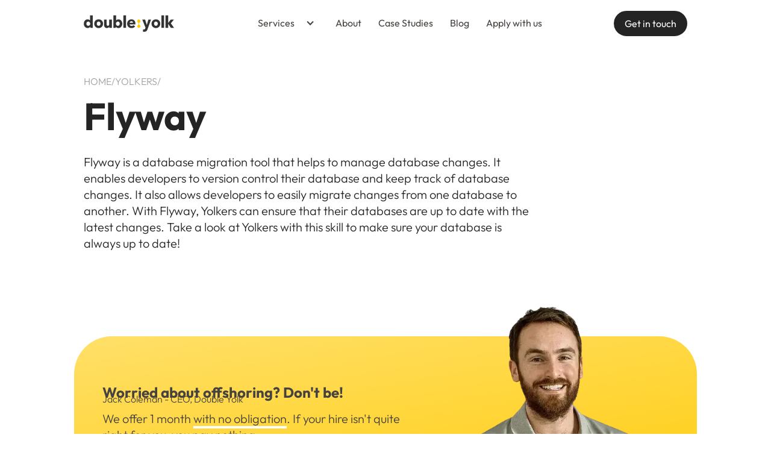

--- FILE ---
content_type: text/html
request_url: https://www.doubleyolk.com/skills/flyway
body_size: 19523
content:
<!DOCTYPE html><!-- Last Published: Sun Nov 17 2024 22:27:52 GMT+0000 (Coordinated Universal Time) --><html data-wf-domain="www.doubleyolk.com" data-wf-page="63daab9dae7a9cc804cbd0b2" data-wf-site="6312414259141123b3a3167d" lang="en" data-wf-collection="63daab9dae7a9c4b30cbd0bf" data-wf-item-slug="flyway"><head><meta charset="utf-8"/><title>Flyway specialists - Double Yolk</title><meta content="Flyway is a database migration tool that helps to manage database changes. It enables developers to version control their database and keep track of database changes. It also allows developers to easily migrate changes from one database to another. With Flyway, Yolkers can ensure that their databases are up to date with the latest changes. Take a look at Yolkers with this skill to make sure your database is always up to date!" name="description"/><meta content="Outsource your Flyway needs - browse offshore talent on Double Yolk" property="og:title"/><meta content="Flyway is a database migration tool that helps to manage database changes. It enables developers to version control their database and keep track of database changes. It also allows developers to easily migrate changes from one database to another. With Flyway, Yolkers can ensure that their databases are up to date with the latest changes. Take a look at Yolkers with this skill to make sure your database is always up to date!" property="og:description"/><meta content="Outsource your Flyway needs - browse offshore talent on Double Yolk" property="twitter:title"/><meta content="Flyway is a database migration tool that helps to manage database changes. It enables developers to version control their database and keep track of database changes. It also allows developers to easily migrate changes from one database to another. With Flyway, Yolkers can ensure that their databases are up to date with the latest changes. Take a look at Yolkers with this skill to make sure your database is always up to date!" property="twitter:description"/><meta property="og:type" content="website"/><meta content="summary_large_image" name="twitter:card"/><meta content="width=device-width, initial-scale=1" name="viewport"/><meta content="nAmPmyJkLfyRkxCk6QzpcmykNob4G55WZQQNXUjPpI8" name="google-site-verification"/><link href="https://cdn.prod.website-files.com/6312414259141123b3a3167d/css/double-yolk.webflow.7b234fb76.min.css" rel="stylesheet" type="text/css"/><style>@media (min-width:992px) {html.w-mod-js:not(.w-mod-ix) [data-w-id="ea3ae666-93c4-9528-53fd-9e34f07ba42d"] {width:0px;}html.w-mod-js:not(.w-mod-ix) [data-w-id="ea3ae666-93c4-9528-53fd-9e34f07ba433"] {width:0px;}}</style><script type="text/javascript">!function(o,c){var n=c.documentElement,t=" w-mod-";n.className+=t+"js",("ontouchstart"in o||o.DocumentTouch&&c instanceof DocumentTouch)&&(n.className+=t+"touch")}(window,document);</script><link href="https://cdn.prod.website-files.com/6312414259141123b3a3167d/638252c315bbb6e8e4798f4a_Double_yolk_icon_32.png" rel="shortcut icon" type="image/x-icon"/><link href="https://cdn.prod.website-files.com/6312414259141123b3a3167d/638252c583c0cd3014565e37_Double_yolk_icon_256.png" rel="apple-touch-icon"/><script src="https://www.google.com/recaptcha/api.js" type="text/javascript"></script><!--- design & development by nklnk digital agency - nklnk.com --->

<meta name="theme-color" content="#FFDD6F" >

<!-- Google Tag Manager -->
<script>(function(w,d,s,l,i){w[l]=w[l]||[];w[l].push({'gtm.start':
new Date().getTime(),event:'gtm.js'});var f=d.getElementsByTagName(s)[0],
j=d.createElement(s),dl=l!='dataLayer'?'&l='+l:'';j.async=true;j.src=
'https://www.googletagmanager.com/gtm.js?id='+i+dl;f.parentNode.insertBefore(j,f);
})(window,document,'script','dataLayer','GTM-TJTRP93');</script>
<!-- End Google Tag Manager -->

<style>
  .page-transition_loader {
    opacity: 1.0;
  }
  .w-editor .page-tranisiton_component {
  	display: none !important;
  }
  @font-face {
  	font-family: "Outfit";  font-display: swap;
  }
</style><!-- [Attributes by Finsweet] Table of Contents -->
<script defer src="https://cdn.jsdelivr.net/npm/@finsweet/attributes-toc@1/toc.js"></script>
<!-- [Attributes by Finsweet] CMS Load -->
<script async src="https://cdn.jsdelivr.net/npm/@finsweet/attributes-cmsload@1/cmsload.js"></script>
<!-- [Attributes by Finsweet] CMS Nest -->
<script async src="https://cdn.jsdelivr.net/npm/@finsweet/attributes-cmsnest@1/cmsnest.js"></script>
</head><body><div class="page-wrapper"><div class="global-styles w-embed"><style>
/* Make text look crisper and more legible in all browsers */
body {
  -webkit-font-smoothing: antialiased;
  -moz-osx-font-smoothing: grayscale;
  font-smoothing: antialiased;
  text-rendering: optimizeLegibility;
}

/* Focus state style for keyboard navigation for the focusable elements */
*[tabindex]:focus-visible,
  input[type="file"]:focus-visible {
   outline: .15rem dashed #21404a;
}

/* Get rid of top margin on first element in any rich text element */
.w-richtext > :not(div):first-child, .w-richtext > div:first-child > :first-child {
  margin-top: 0 !important;
}

/* Get rid of bottom margin on last element in any rich text element */
.w-richtext>:last-child, .w-richtext ol li:last-child, .w-richtext ul li:last-child {
	margin-bottom: 0 !important;
}

/* Prevent all click and hover interaction with an element */
.pointer-events-off {
	pointer-events: none;
}

/* Enables all click and hover interaction with an element */
.pointer-events-on {
  pointer-events: auto;
}

/* Create a class of .div-square which maintains a 1:1 dimension of a div */
.div-square::after {
	content: "";
	display: block;
	padding-bottom: 100%;
}

/* Make sure containers never lose their center alignment */
.container-medium,.container-small, .container-large {
	margin-right: auto !important;
  margin-left: auto !important;
}

/* 
Make the following elements inherit typography styles from the parent and not have hardcoded values. 
Important: You will not be able to style for example "All Links" in Designer with this CSS applied.
Uncomment this CSS to use it in the project. Leave this message for future hand-off.
*/

a,
.w-input,
.w-select,
.w-tab-link,
.w-nav-link,
.w-dropdown-btn,
.w-dropdown-toggle,
.w-dropdown-link, 
address {
  color: inherit;
  text-decoration: inherit;
  font-style: inherit;
  font-size: inherit;
}


/* Apply "..." after 3 lines of text */
.text-style-3lines {
	display: -webkit-box;
	overflow: hidden;
	-webkit-line-clamp: 3;
	-webkit-box-orient: vertical;
}

/* Apply "..." after 2 lines of text */
.text-style-2lines {
	display: -webkit-box;
	overflow: hidden;
	-webkit-line-clamp: 2;
	-webkit-box-orient: vertical;
}

/* Adds inline flex display */
.display-inlineflex {
  display: inline-flex;
}

/* These classes are never overwritten */
.hide {
  display: none !important;
}

@media screen and (max-width: 991px), 
  @media screen and (max-width: 767px), 
  @media screen and (max-width: 479px){
    .hide, .hide-tablet{
      display: none !important;
    }
  }
  @media screen and (max-width: 767px)
    .hide-mobile-landscape{
      display: none !important;
    }
  }
  @media screen and (max-width: 479px)
    .hide-mobile{
      display: none !important;
    }
  }
 
.margin-0 {
  margin: 0rem !important;
}
  
.padding-0 {
  padding: 0rem !important;
}

.spacing-clean {
padding: 0rem !important;
margin: 0rem !important;
}

.margin-top {
  margin-right: 0rem !important;
  margin-bottom: 0rem !important;
  margin-left: 0rem !important;
}

.padding-top {
  padding-right: 0rem !important;
  padding-bottom: 0rem !important;
  padding-left: 0rem !important;
}
  
.margin-right {
  margin-top: 0rem !important;
  margin-bottom: 0rem !important;
  margin-left: 0rem !important;
}

.padding-right {
  padding-top: 0rem !important;
  padding-bottom: 0rem !important;
  padding-left: 0rem !important;
}

.margin-bottom {
  margin-top: 0rem !important;
  margin-right: 0rem !important;
  margin-left: 0rem !important;
}

.padding-bottom {
  padding-top: 0rem !important;
  padding-right: 0rem !important;
  padding-left: 0rem !important;
}

.margin-left {
  margin-top: 0rem !important;
  margin-right: 0rem !important;
  margin-bottom: 0rem !important;
}
  
.padding-left {
  padding-top: 0rem !important;
  padding-right: 0rem !important;
  padding-bottom: 0rem !important;
}
  
.margin-horizontal {
  margin-top: 0rem !important;
  margin-bottom: 0rem !important;
}

.padding-horizontal {
  padding-top: 0rem !important;
  padding-bottom: 0rem !important;
}

.margin-vertical {
  margin-right: 0rem !important;
  margin-left: 0rem !important;
}
  
.padding-vertical {
  padding-right: 0rem !important;
  padding-left: 0rem !important;
}

.w-nav-overlay {
    position: static; /*fixing the mobile navbar*/
 }

  html { font-size: 1rem; }
  @media screen and (max-width:1920px) { html { font-size: 1rem; } }
  @media screen and (max-width:1440px) { html { font-size: calc(0.8126951092611863rem + 0.20811654526534862vw); } }
  @media screen and (max-width:479px) { html { font-size: calc(0.7494769874476988rem + 0.8368200836820083vw); } }

.home_hero_yolkers_skills-collection-item:nth-child(1) .comma {	display: block; }
.home_hero_yolkers_skills-collection-item:nth-last-child(1) .comma { display: none; }

/*width*/
::-webkit-scrollbar {
  width:0.75em;
  background: #fafafa;
}
/*thumb*/
::-webkit-scrollbar-thumb {
  background: #e3e3dd;
}
::-moz-selection { /* Code for Firefox */
  color: #fafafa;
  background: #002a35;
}
::selection {
  color: white;
  background: #002a35;
}

.yolker-card_item-wrapper:hover .yolker-card_hover {
	opacity: 100.0;
  transform: translate(0rem, 0rem);
}
.yolker-card_item-wrapper:hover .yolker-card_hover-wrapper {
	z-index: 8;
}

.illustration_line.is-straight {
  animation: animate-stroke 3s linear infinite;
}
.illustration_line.is-reverse {
  animation: animate-stroke 3s linear infinite;
  animation-direction: reverse;
}

@keyframes animate-stroke {
  from {
    stroke-dashoffset: 0;
  }
  to {
    stroke-dashoffset: -80;
  }
}

.info-section_location-dot {
	z-index: 3;
}

.info-section_location-dot:before {
  content: "";
  position: absolute;
  z-index: 0;
  left: 50%;
  top: 50%;
  display: block;  
  transform: translateX(-50%) translateY(-50%);
  width: 100%;
  height: 100%;
  background: #ffcb05;
  border-radius: 999rem;
  animation: pulse-border2 3000ms ease-out infinite;
}

.button.is-calendly:before {
  content: "";
  position: absolute;
  z-index: -1;
  left: 50%;
  top: 50%;
  transform: translateX(-50%) translateY(-50%);
  display: block;
  width: 100%;
  height: 130%;
  background: #ffcb05;
  border-radius: 999rem;
  animation: pulse-border 2000ms ease-out infinite;
}

@keyframes pulse-border {
	0% { opacity: 0; }
  49.99% { opacity: 0; }
  50% {
    transform: translateX(-50%) translateY(-50%) translateZ(0) scale(1);
    opacity: 0.5;
  }
  100% {
    transform: translateX(-50%) translateY(-50%) translateZ(0) scale(1.5);
    opacity: 0;
  }
}

@keyframes pulse-border2 {
	0% { opacity: 0; }
  50% {
    transform: translateX(-50%) translateY(-50%) translateZ(0) scale(1);
    opacity: 0.5;
  }
  100% {
    transform: translateX(-50%) translateY(-50%) translateZ(0) scale(3);
    opacity: 0;
  }
}

.yolkers-page_filters-wrapper {
	height: calc(100svh - 7rem);
}
@media screen and (max-width:767px) { 
  .yolkers-page_filters-wrapper {
    height: 100svh;
  } 
}

.yolker-form::-webkit-scrollbar {
  width: 0.5em;
}
.yolker-form::-webkit-scrollbar-track {
  border-radius: 1em;
  background-color: white;
}
.yolker-form::-webkit-scrollbar-thumb {
  border-radius: 1em;
  background-color: #e3e3dd;
}
</style></div><div data-animation="default" class="nav_component w-nav" data-easing2="ease" data-easing="ease" data-collapse="medium" data-w-id="aaaae472-459b-fc21-9d73-e2564d4770e9" role="banner" data-no-scroll="1" data-duration="400" data-doc-height="1"><div class="padding-global"><div class="container-medium"><div class="nav_gap"></div><div class="nav_layout"><a href="/" aria-label="Main" role="navigation" id="w-node-aaaae472-459b-fc21-9d73-e2564d4770ec-4d4770e9" class="nav_logo-link w-nav-brand"><div class="nav_logo w-embed"><svg height="100%" viewBox="0 0 29 47" fill="none" xmlns="http://www.w3.org/2000/svg">
<path d="M18.6598 35.48V32.48H18.5698C17.8126 33.6654 16.7194 34.5984 15.4298 35.16C14.0256 35.7913 12.5017 36.1119 10.9621 36.0998C9.42262 36.0877 7.90388 35.7433 6.5098 35.09C5.19806 34.4452 4.03632 33.5321 3.09979 32.41C2.16616 31.2686 1.45394 29.9629 0.999794 28.56C0.506478 27.0801 0.256566 25.5299 0.259797 23.97C0.25757 22.4183 0.514429 20.8771 1.01979 19.41C1.49546 18.0132 2.22805 16.7176 3.17979 15.59C4.13386 14.4472 5.33102 13.5319 6.68391 12.9108C8.03681 12.2898 9.5113 11.9786 10.9998 12C12.4818 11.9653 13.948 12.3095 15.2598 13C16.2926 13.52 17.2213 14.225 17.9998 15.08H18.0998V0.829956H25.6098V35.48H18.6598ZM18.3898 24C18.3762 22.5334 17.849 21.118 16.8998 20C16.421 19.4462 15.8362 18.994 15.1798 18.67C14.4677 18.3207 13.6828 18.1459 12.8898 18.16C12.0804 18.1422 11.2784 18.317 10.5498 18.67C9.90179 18.9851 9.32368 19.4272 8.84979 19.97C8.39859 20.519 8.05891 21.1508 7.84979 21.83C7.62276 22.524 7.50798 23.2498 7.5098 23.98C7.50868 24.7199 7.62339 25.4555 7.84979 26.16C8.05627 26.8523 8.39596 27.4977 8.84979 28.06C9.31699 28.6175 9.89619 29.0707 10.5498 29.39C11.2784 29.7429 12.0804 29.9177 12.8898 29.9C13.6828 29.914 14.4677 29.7392 15.1798 29.39C15.8362 29.0659 16.421 28.6137 16.8998 28.06C17.849 26.9419 18.3762 25.5265 18.3898 24.06V24Z" fill="currentColor"/>
</svg></div><div class="nav_logo-mask is-first"><div class="nav_logo w-embed"><svg height="100%" viewBox="0 0 119 47" fill="none" xmlns="http://www.w3.org/2000/svg">
<path d="M25.9998 24C26.0271 25.7415 25.6863 27.4692 24.9998 29.07C24.3609 30.5306 23.4243 31.8419 22.2498 32.92C21.0794 33.977 19.7231 34.8077 18.2498 35.37C15.0929 36.5298 11.6266 36.5298 8.46977 35.37C6.99184 34.817 5.6339 33.9853 4.46977 32.92C3.28523 31.819 2.34201 30.4842 1.69976 29C1.01321 27.3992 0.672438 25.6715 0.699765 23.93C0.677797 22.2115 1.01855 20.5078 1.69976 18.93C2.34196 17.4909 3.27089 16.1979 4.42977 15.13C5.59194 14.0767 6.95151 13.2643 8.42977 12.74C11.5982 11.6474 15.0413 11.6474 18.2098 12.74C19.6837 13.2734 21.0416 14.0847 22.2098 15.13C23.3808 16.1915 24.3174 17.4858 24.9598 18.93C25.6644 20.5263 26.0191 22.2551 25.9998 24V24ZM18.7598 24C18.7612 23.2674 18.636 22.54 18.3898 21.85C18.1605 21.1692 17.8042 20.538 17.3398 19.99C16.8695 19.4475 16.2948 19.0053 15.6498 18.69C14.9206 18.3388 14.119 18.1641 13.3098 18.18C12.5004 18.1622 11.6984 18.337 10.9698 18.69C10.3267 18.9992 9.7573 19.4425 9.29977 19.99C8.85129 20.5408 8.5119 21.1721 8.29977 21.85C7.83315 23.2488 7.83315 24.7612 8.29977 26.16C8.51282 26.8497 8.85188 27.4939 9.29977 28.06C9.75838 28.6314 10.3393 29.0928 10.9998 29.41C11.7323 29.7461 12.5288 29.92 13.3348 29.92C14.1407 29.92 14.9372 29.7461 15.6698 29.41C16.3285 29.0899 16.9088 28.6291 17.3698 28.06C17.8146 27.4919 18.1534 26.8483 18.3698 26.16C18.6283 25.4678 18.7735 24.7384 18.7998 24H18.7598Z" fill="currentColor"/>
<path d="M44.13 35.48V32.32H44C43.7102 32.8549 43.3467 33.3464 42.92 33.78C42.4591 34.2515 41.934 34.6555 41.36 34.98C40.726 35.327 40.0552 35.6021 39.36 35.8C38.6224 36.0139 37.8581 36.1217 37.09 36.12C35.7527 36.1638 34.4247 35.8824 33.22 35.3C32.2115 34.7919 31.3324 34.0599 30.65 33.16C29.9805 32.2653 29.4976 31.2451 29.23 30.16C28.9388 29.0433 28.7909 27.8941 28.79 26.74V12.65H36.36V25C36.3564 25.6125 36.3998 26.2243 36.49 26.83C36.5707 27.3778 36.7503 27.9064 37.02 28.39C37.2546 28.8303 37.5991 29.2024 38.02 29.47C38.5404 29.753 39.1284 29.8879 39.72 29.86C40.3038 29.8901 40.8856 29.7709 41.4105 29.5137C41.9354 29.2565 42.3861 28.8697 42.72 28.39C43.408 27.3776 43.7581 26.1735 43.72 24.95V12.65H51.24V35.48H44.13Z" fill="currentColor"/>
<path d="M80.9999 24C81.0064 25.5594 80.7598 27.1095 80.2699 28.59C79.8095 30.0045 79.0832 31.318 78.1299 32.46C77.1934 33.5821 76.0316 34.4952 74.7199 35.14C73.3258 35.7933 71.8071 36.1377 70.2676 36.1498C68.728 36.1619 67.2041 35.8413 65.7999 35.21C64.5119 34.6458 63.4194 33.7134 62.6599 32.53H62.5699V35.53H55.6499V0.829956H63.1699V15.08H63.2599C64.0372 14.2236 64.9662 13.5184 65.9999 13C67.3117 12.3095 68.7779 11.9653 70.2599 12C71.7543 11.9713 73.2361 12.2781 74.5963 12.8976C75.9566 13.5172 77.1606 14.4338 78.1199 15.58C79.0685 16.7081 79.7977 18.0037 80.2699 19.4C80.7744 20.8803 81.0213 22.4362 80.9999 24V24ZM73.7599 24C73.7583 23.2692 73.6402 22.5434 73.4099 21.85C73.2008 21.1708 72.8611 20.539 72.4099 19.99C71.9397 19.4474 71.3649 19.0053 70.7199 18.69C69.9907 18.3388 69.1891 18.1641 68.3799 18.18C67.5869 18.1659 66.802 18.3407 66.0899 18.69C65.4304 19.0089 64.8446 19.4619 64.3699 20.02C63.8895 20.5728 63.5165 21.2104 63.2699 21.9C62.7498 23.2861 62.7498 24.8138 63.2699 26.2C63.5165 26.8896 63.8895 27.5271 64.3699 28.08C64.8446 28.638 65.4304 29.091 66.0899 29.41C66.802 29.7592 67.5869 29.934 68.3799 29.92C69.1421 29.9337 69.8975 29.7754 70.5901 29.4568C71.2826 29.1383 71.8944 28.6676 72.3799 28.08C72.8337 27.5178 73.1734 26.8723 73.3799 26.18C73.6163 25.4771 73.7412 24.7415 73.7499 24H73.7599Z" fill="currentColor"/>
<path d="M84.1802 35.48V0.829956H91.8302V35.48H84.1802Z" fill="currentColor"/>
<path d="M118.78 24.3399V25.2599C118.795 25.5497 118.795 25.8401 118.78 26.1299H102.19C102.243 26.7462 102.438 27.3418 102.76 27.8699C103.087 28.3925 103.507 28.8502 104 29.2199C104.513 29.6112 105.088 29.9153 105.7 30.1199C106.325 30.3326 106.98 30.4407 107.64 30.4399C108.68 30.4698 109.711 30.2395 110.64 29.7699C111.427 29.3537 112.111 28.7659 112.64 28.0499L117.86 31.3499C116.794 32.9076 115.33 34.1508 113.62 34.9499C111.7 35.8237 109.609 36.2543 107.5 36.2099C105.846 36.2226 104.202 35.952 102.64 35.4099C101.163 34.9059 99.803 34.1102 98.64 33.0699C97.4779 32.0194 96.5568 30.7299 95.94 29.2899C94.6333 26.0155 94.6333 22.3644 95.94 19.0899C96.5387 17.6422 97.4268 16.3321 98.55 15.2399C99.6727 14.1751 100.995 13.3425 102.44 12.7899C103.992 12.2005 105.64 11.9055 107.3 11.9199C108.884 11.8998 110.457 12.1885 111.93 12.7699C113.304 13.3064 114.541 14.1435 115.55 15.2199C116.595 16.3448 117.398 17.6721 117.91 19.1199C118.51 20.7938 118.805 22.5619 118.78 24.3399V24.3399ZM111.86 21.4499C111.884 20.3226 111.484 19.2273 110.74 18.3799C110.306 17.9332 109.779 17.5871 109.197 17.3659C108.615 17.1447 107.991 17.054 107.37 17.0999C106.688 17.093 106.011 17.2081 105.37 17.4399C104.786 17.6586 104.245 17.9766 103.77 18.3799C103.316 18.7712 102.943 19.2466 102.67 19.7799C102.397 20.2963 102.24 20.8663 102.21 21.4499H111.86Z" fill="currentColor"/>
</svg></div></div><div data-w-id="73fe550b-2665-19b4-c084-a591bf0c2c84" class="nav_logo is-spinner w-embed"><svg height="100%" viewBox="0 0 9 47" fill="none" xmlns="http://www.w3.org/2000/svg">
<path d="M6.9998 27.64C6.44336 27.2261 5.99162 26.6876 5.68077 26.0676C5.36993 25.4477 5.20863 24.7635 5.20981 24.07V24.07C5.20863 23.3765 5.36993 22.6924 5.68077 22.0724C5.99162 21.4525 6.44336 20.9139 6.9998 20.5C7.78416 19.9656 8.37663 19.1939 8.69031 18.2982C9.00399 17.4024 9.02237 16.4297 8.74276 15.5227C8.46314 14.6157 7.90025 13.8222 7.13665 13.2585C6.37304 12.6949 5.44891 12.3907 4.4998 12.3907C3.5507 12.3907 2.62657 12.6949 1.86296 13.2585C1.09936 13.8222 0.536467 14.6157 0.256855 15.5227C-0.0227579 16.4297 -0.00437939 17.4024 0.309299 18.2982C0.622978 19.1939 1.21545 19.9656 1.99981 20.5C2.55751 20.9134 3.01076 21.4516 3.32331 22.0715C3.63586 22.6914 3.79904 23.3758 3.79981 24.07V24.07C3.79904 24.7642 3.63586 25.4487 3.32331 26.0686C3.01076 26.6884 2.55751 27.2266 1.99981 27.64C1.21238 28.1748 0.617171 28.9479 0.301563 29.8459C-0.0140453 30.7438 -0.0334222 31.7193 0.246296 32.6291C0.526014 33.5389 1.09008 34.3351 1.85566 34.9006C2.62123 35.4662 3.54798 35.7714 4.4998 35.7714C5.45163 35.7714 6.37838 35.4662 7.14395 34.9006C7.90953 34.3351 8.4736 33.5389 8.75331 32.6291C9.03303 31.7193 9.01366 30.7438 8.69805 29.8459C8.38244 28.9479 7.78723 28.1748 6.9998 27.64V27.64Z" fill="currentColor"/>
</svg></div><div class="nav_logo w-embed"><svg height="100%" viewBox="0 0 27 47" fill="none" xmlns="http://www.w3.org/2000/svg">
<path d="M16.2699 38.92C15.8524 40.0221 15.3405 41.0861 14.7399 42.1C14.2049 42.9982 13.5297 43.805 12.7399 44.4901C11.932 45.1646 11.0017 45.6772 9.99994 46C8.78547 46.3536 7.52464 46.5222 6.25993 46.5C5.53445 46.497 4.8098 46.4502 4.08994 46.36C3.43209 46.2873 2.78039 46.167 2.13994 46L2.95995 39.67C3.3592 39.7981 3.76683 39.8983 4.17993 39.97C4.57983 40.0378 4.98437 40.0746 5.38994 40.08C5.84222 40.1235 6.29861 40.075 6.73167 39.9375C7.16474 39.8 7.56552 39.5764 7.90994 39.28C8.50736 38.6249 8.96049 37.8515 9.23994 37.01L9.97993 35.13L0.439941 12.67H8.77994L13.8699 27.34H13.9999L18.5399 12.67H26.5399L16.2699 38.92Z" fill="currentColor"/>
</svg></div><div class="nav_logo-mask is-second"><div class="nav_logo w-embed"><svg height="100%" viewBox="0 0 66 47" fill="none" xmlns="http://www.w3.org/2000/svg">
<path d="M26.2498 24.0001C26.2771 25.7416 25.9364 27.4693 25.2498 29.0701C24.6109 30.5307 23.6743 31.842 22.4998 32.9201C21.3295 33.9771 19.9732 34.8078 18.4998 35.3701C15.343 36.5298 11.8766 36.5298 8.7198 35.3701C7.24187 34.8171 5.88393 33.9854 4.7198 32.9201C3.55751 31.8357 2.62858 30.5257 1.9898 29.0701C1.30324 27.4693 0.962477 25.7416 0.989804 24.0001C0.967837 22.2816 1.30859 20.5779 1.9898 19.0001C2.632 17.561 3.56092 16.268 4.7198 15.2001C5.88198 14.1467 7.24154 13.3344 8.7198 12.8101C11.8883 11.7174 15.3313 11.7174 18.4998 12.8101C19.9738 13.3435 21.3317 14.1548 22.4998 15.2001C23.6708 16.2616 24.6075 17.5559 25.2498 19.0001C25.931 20.5779 26.2718 22.2816 26.2498 24.0001V24.0001ZM18.9998 24.0001C19.0012 23.2674 18.876 22.5401 18.6298 21.8501C18.4006 21.1692 18.0443 20.5381 17.5798 19.9901C17.1096 19.4475 16.5348 19.0054 15.8898 18.6901C15.1606 18.3389 14.359 18.1642 13.5498 18.1801C12.7404 18.1623 11.9384 18.3371 11.2098 18.6901C10.5667 18.9993 9.99734 19.4425 9.53981 19.9901C9.09133 20.5409 8.75194 21.1722 8.53981 21.8501C8.07319 23.2488 8.07319 24.7613 8.53981 26.1601C8.75285 26.8498 9.09191 27.494 9.53981 28.0601C9.99841 28.6315 10.5793 29.0928 11.2398 29.4101C11.9724 29.7461 12.7688 29.9201 13.5748 29.9201C14.3808 29.9201 15.1772 29.7461 15.9098 29.4101C16.5685 29.09 17.1488 28.6291 17.6098 28.0601C18.0546 27.492 18.3934 26.8484 18.6098 26.1601C18.8547 25.4656 18.9864 24.7363 18.9998 24.0001Z" fill="currentColor"/>
<path d="M29.4399 35.48V0.829956H37.0899V35.48H29.4399Z" fill="currentColor"/>
<path d="M65.8599 35.48H56.5499L49.0799 24.48H48.9399V35.48H41.3799V0.829956H48.9399V21.91H49.0799L56.3699 12.65H65.4899L56.6899 23L65.8599 35.48Z" fill="currentColor"/>
</svg></div></div></a><nav role="navigation" class="nav_menu true-100vh-mobile w-nav-menu"><div class="nav_link-wrapper"><a id="skip-to-main" href="/old-services" class="nav_link is-skip-to-main">Skip to main</a><div data-hover="true" data-delay="0" class="services_dropdown w-dropdown"><div class="w-dropdown-toggle"><div data-w-id="07a85344-3466-866f-10fb-8e944393631a" class="nav_icon w-icon-dropdown-toggle"></div><div class="nav_link is-heading">Services</div></div><nav class="dropdown-list w-dropdown-list"><div class="dropdown_info_wrapper"><div class="dropdown_icon w-embed"><svg height="100%" viewBox="0 0 9 47" fill="none" xmlns="http://www.w3.org/2000/svg">
<path d="M6.9998 27.64C6.44336 27.2261 5.99162 26.6876 5.68077 26.0676C5.36993 25.4477 5.20863 24.7635 5.20981 24.07V24.07C5.20863 23.3765 5.36993 22.6924 5.68077 22.0724C5.99162 21.4525 6.44336 20.9139 6.9998 20.5C7.78416 19.9656 8.37663 19.1939 8.69031 18.2982C9.00399 17.4024 9.02237 16.4297 8.74276 15.5227C8.46314 14.6157 7.90025 13.8222 7.13665 13.2585C6.37304 12.6949 5.44891 12.3907 4.4998 12.3907C3.5507 12.3907 2.62657 12.6949 1.86296 13.2585C1.09936 13.8222 0.536467 14.6157 0.256855 15.5227C-0.0227579 16.4297 -0.00437939 17.4024 0.309299 18.2982C0.622978 19.1939 1.21545 19.9656 1.99981 20.5C2.55751 20.9134 3.01076 21.4516 3.32331 22.0715C3.63586 22.6914 3.79904 23.3758 3.79981 24.07V24.07C3.79904 24.7642 3.63586 25.4487 3.32331 26.0686C3.01076 26.6884 2.55751 27.2266 1.99981 27.64C1.21238 28.1748 0.617171 28.9479 0.301563 29.8459C-0.0140453 30.7438 -0.0334222 31.7193 0.246296 32.6291C0.526014 33.5389 1.09008 34.3351 1.85566 34.9006C2.62123 35.4662 3.54798 35.7714 4.4998 35.7714C5.45163 35.7714 6.37838 35.4662 7.14395 34.9006C7.90953 34.3351 8.4736 33.5389 8.75331 32.6291C9.03303 31.7193 9.01366 30.7438 8.69805 29.8459C8.38244 28.9479 7.78723 28.1748 6.9998 27.64V27.64Z" fill="currentColor"/>
</svg></div><div class="dropdown_info_txt_wrapper"><a href="/services" class="nav_link is-title">Talent Sourcing Services</a><div class="dropdown_text_block">Select from our range of services to begin your development journey.</div></div></div><div class="dropdown_content_wrapper"><div class="service_dropdown_link_wrapper"><a href="/services" class="nav_link is-title dropdown_heading_accent">Roles</a><div class="w-dyn-list"><div role="list" class="dropdown_collection is-roles w-dyn-items"><div role="listitem" class="dropdown_link_collection_item w-dyn-item"><a href="/lp/back-end-developers" class="nav_link is-dropdown">Back End Developers</a></div><div role="listitem" class="dropdown_link_collection_item w-dyn-item"><a href="/lp/business-analysts" class="nav_link is-dropdown">Business Analysts</a></div><div role="listitem" class="dropdown_link_collection_item w-dyn-item"><a href="/lp/front-end-developers" class="nav_link is-dropdown">Front End Developers</a></div><div role="listitem" class="dropdown_link_collection_item w-dyn-item"><a href="/lp/mobile-app-developers" class="nav_link is-dropdown">Mobile App Developers</a></div><div role="listitem" class="dropdown_link_collection_item w-dyn-item"><a href="/lp/project-managers" class="nav_link is-dropdown">Project Managers</a></div><div role="listitem" class="dropdown_link_collection_item w-dyn-item"><a href="/lp/qa-engineers" class="nav_link is-dropdown">QA Engineers</a></div><div role="listitem" class="dropdown_link_collection_item w-dyn-item"><a href="/lp/ui-ux-designers" class="nav_link is-dropdown">UI/UX Designers</a></div></div></div><a href="/services" class="nav_link is-dropdown is-greyed">See more</a></div><div class="service_dropdown_link_wrapper"><a href="/services" class="nav_link is-title dropdown_heading_accent">Type of work</a><div class="w-dyn-list"><div role="list" class="dropdown_collection is-services w-dyn-items"><div role="listitem" class="dropdown_link_collection_item w-dyn-item"><a href="/lp/cloud-applications" class="nav_link is-dropdown">Cloud Applications</a></div><div role="listitem" class="dropdown_link_collection_item w-dyn-item"><a href="/lp/data-analytics" class="nav_link is-dropdown">Data Analytics</a></div><div role="listitem" class="dropdown_link_collection_item w-dyn-item"><a href="/lp/enterprise-software" class="nav_link is-dropdown">Enterprise Software</a></div><div role="listitem" class="dropdown_link_collection_item w-dyn-item"><a href="/lp/iots-applications" class="nav_link is-dropdown">IoT Applications</a></div><div role="listitem" class="dropdown_link_collection_item w-dyn-item"><a href="/lp/mobile-applications" class="nav_link is-dropdown">Mobile Applications</a></div><div role="listitem" class="dropdown_link_collection_item w-dyn-item"><a href="/lp/qa-automation" class="nav_link is-dropdown">QA Automation</a></div><div role="listitem" class="dropdown_link_collection_item w-dyn-item"><a href="/lp/web-development" class="nav_link is-dropdown">Web Development</a></div></div></div><a href="/services" class="nav_link is-dropdown is-greyed">See more</a></div></div></nav></div><div data-hover="false" data-delay="0" class="services_dropdown_mobile w-dropdown"><div class="dropdown-toggle w-dropdown-toggle"><div class="icon w-icon-dropdown-toggle"></div><div class="nav_link is-mobile">Services</div></div><nav class="dropdown-list-3 w-dropdown-list"><div data-hover="false" data-delay="0" data-w-id="5e96e800-6e1f-87c4-dcef-c78af6498c7d" class="roles_dropdown w-dropdown"><div class="dropdown-toggle-2 is-role w-dropdown-toggle"><div class="w-icon-dropdown-toggle"></div><div class="nav_link is-mobile"><span class="accent">Roles</span></div></div><nav class="dropdown-list-4 w-dropdown-list"><div class="collection-list-wrapper-4 w-dyn-list"><div role="list" class="dropdown_collection is-services is-role w-dyn-items"><div role="listitem" class="dropdown_link_collection_item w-dyn-item"><a href="/lp/back-end-developers" class="nav_link is-dropdown">Back End Developers</a></div><div role="listitem" class="dropdown_link_collection_item w-dyn-item"><a href="/lp/business-analysts" class="nav_link is-dropdown">Business Analysts</a></div><div role="listitem" class="dropdown_link_collection_item w-dyn-item"><a href="/lp/front-end-developers" class="nav_link is-dropdown">Front End Developers</a></div><div role="listitem" class="dropdown_link_collection_item w-dyn-item"><a href="/lp/mobile-app-developers" class="nav_link is-dropdown">Mobile App Developers</a></div></div></div><div class="button-group align-left"><div class="button mobile"><a href="/services" class="nav_link is-dropdown">See more</a></div></div></nav></div><div data-hover="false" data-delay="0" data-w-id="04d4149b-6a07-436f-1165-d73b05e0f9c1" class="roles_dropdown is-type w-dropdown"><div class="dropdown-toggle-2 w-dropdown-toggle"><div class="w-icon-dropdown-toggle"></div><div class="nav_link is-mobile"><span class="accent">Type of work</span></div></div><nav class="dropdown-list-4 w-dropdown-list"><div class="collection-list-wrapper-4 w-dyn-list"><div role="list" class="dropdown_collection is-services w-dyn-items"><div role="listitem" class="dropdown_link_collection_item w-dyn-item"><a href="/lp/cloud-applications" class="nav_link is-dropdown">Cloud Applications</a></div><div role="listitem" class="dropdown_link_collection_item w-dyn-item"><a href="/lp/data-analytics" class="nav_link is-dropdown">Data Analytics</a></div><div role="listitem" class="dropdown_link_collection_item w-dyn-item"><a href="/lp/enterprise-software" class="nav_link is-dropdown">Enterprise Software</a></div><div role="listitem" class="dropdown_link_collection_item w-dyn-item"><a href="/lp/iots-applications" class="nav_link is-dropdown">IoT Applications</a></div></div></div><div class="button-group align-left"><div class="button mobile"><a href="/services" class="nav_link is-dropdown">See more</a></div></div></nav></div><a href="/services" class="nav_link is-heading is-relative">See all</a></nav></div><a href="/about-us" class="nav_link is-heading">About</a><a href="/case-studies" class="nav_link is-heading">Case Studies</a><a href="/blog" class="nav_link is-heading">Blog</a><a href="/apply-as-developer" class="nav_link is-heading">Apply with us</a></div></nav><div class="nav_button-wrapper"><a href="/contact" class="button is-nav-cta w-button">Get in touch</a></div><div class="nav_menu-button w-nav-button"><div class="nav_menu-icon w-embed"><svg width="1.25rem" height="1rem" viewBox="0 0 20 16" fill="none" xmlns="http://www.w3.org/2000/svg">
<path d="M19 7H1C0.447715 7 0 7.44772 0 8C0 8.55228 0.447715 9 1 9H19C19.5523 9 20 8.55228 20 8C20 7.44772 19.5523 7 19 7Z" fill="currentColor"/>
<path d="M19 0H7C6.44772 0 6 0.447715 6 1C6 1.55228 6.44772 2 7 2H19C19.5523 2 20 1.55228 20 1C20 0.447715 19.5523 0 19 0Z" fill="currentColor"/>
<path d="M19 14H11C10.4477 14 10 14.4477 10 15C10 15.5523 10.4477 16 11 16H19C19.5523 16 20 15.5523 20 15C20 14.4477 19.5523 14 19 14Z" fill="currentColor"/>
</svg></div></div><div class="nav_bg"></div></div></div></div></div><div data-w-id="4f983e2d-6a89-6f02-b77d-7135fbfa2e42" class="page-tranisiton_component pointer-events-off"><div class="page-transition_inner"><div class="curtain"></div></div><div class="page-transition_loader"><div class="page-transition_logo-wrapper"><div class="page-transition_part is-left"><div class="nav_logo w-embed"><svg height="100%" viewBox="0 0 29 47" fill="none" xmlns="http://www.w3.org/2000/svg">
<path d="M18.6598 35.48V32.48H18.5698C17.8126 33.6654 16.7194 34.5984 15.4298 35.16C14.0256 35.7913 12.5017 36.1119 10.9621 36.0998C9.42262 36.0877 7.90388 35.7433 6.5098 35.09C5.19806 34.4452 4.03632 33.5321 3.09979 32.41C2.16616 31.2686 1.45394 29.9629 0.999794 28.56C0.506478 27.0801 0.256566 25.5299 0.259797 23.97C0.25757 22.4183 0.514429 20.8771 1.01979 19.41C1.49546 18.0132 2.22805 16.7176 3.17979 15.59C4.13386 14.4472 5.33102 13.5319 6.68391 12.9108C8.03681 12.2898 9.5113 11.9786 10.9998 12C12.4818 11.9653 13.948 12.3095 15.2598 13C16.2926 13.52 17.2213 14.225 17.9998 15.08H18.0998V0.829956H25.6098V35.48H18.6598ZM18.3898 24C18.3762 22.5334 17.849 21.118 16.8998 20C16.421 19.4462 15.8362 18.994 15.1798 18.67C14.4677 18.3207 13.6828 18.1459 12.8898 18.16C12.0804 18.1422 11.2784 18.317 10.5498 18.67C9.90179 18.9851 9.32368 19.4272 8.84979 19.97C8.39859 20.519 8.05891 21.1508 7.84979 21.83C7.62276 22.524 7.50798 23.2498 7.5098 23.98C7.50868 24.7199 7.62339 25.4555 7.84979 26.16C8.05627 26.8523 8.39596 27.4977 8.84979 28.06C9.31699 28.6175 9.89619 29.0707 10.5498 29.39C11.2784 29.7429 12.0804 29.9177 12.8898 29.9C13.6828 29.914 14.4677 29.7392 15.1798 29.39C15.8362 29.0659 16.421 28.6137 16.8998 28.06C17.849 26.9419 18.3762 25.5265 18.3898 24.06V24Z" fill="currentColor"/>
</svg></div><div class="nav_logo-mask is-first"><div class="nav_logo w-embed"><svg height="100%" viewBox="0 0 119 47" fill="none" xmlns="http://www.w3.org/2000/svg">
<path d="M25.9998 24C26.0271 25.7415 25.6863 27.4692 24.9998 29.07C24.3609 30.5306 23.4243 31.8419 22.2498 32.92C21.0794 33.977 19.7231 34.8077 18.2498 35.37C15.0929 36.5298 11.6266 36.5298 8.46977 35.37C6.99184 34.817 5.6339 33.9853 4.46977 32.92C3.28523 31.819 2.34201 30.4842 1.69976 29C1.01321 27.3992 0.672438 25.6715 0.699765 23.93C0.677797 22.2115 1.01855 20.5078 1.69976 18.93C2.34196 17.4909 3.27089 16.1979 4.42977 15.13C5.59194 14.0767 6.95151 13.2643 8.42977 12.74C11.5982 11.6474 15.0413 11.6474 18.2098 12.74C19.6837 13.2734 21.0416 14.0847 22.2098 15.13C23.3808 16.1915 24.3174 17.4858 24.9598 18.93C25.6644 20.5263 26.0191 22.2551 25.9998 24V24ZM18.7598 24C18.7612 23.2674 18.636 22.54 18.3898 21.85C18.1605 21.1692 17.8042 20.538 17.3398 19.99C16.8695 19.4475 16.2948 19.0053 15.6498 18.69C14.9206 18.3388 14.119 18.1641 13.3098 18.18C12.5004 18.1622 11.6984 18.337 10.9698 18.69C10.3267 18.9992 9.7573 19.4425 9.29977 19.99C8.85129 20.5408 8.5119 21.1721 8.29977 21.85C7.83315 23.2488 7.83315 24.7612 8.29977 26.16C8.51282 26.8497 8.85188 27.4939 9.29977 28.06C9.75838 28.6314 10.3393 29.0928 10.9998 29.41C11.7323 29.7461 12.5288 29.92 13.3348 29.92C14.1407 29.92 14.9372 29.7461 15.6698 29.41C16.3285 29.0899 16.9088 28.6291 17.3698 28.06C17.8146 27.4919 18.1534 26.8483 18.3698 26.16C18.6283 25.4678 18.7735 24.7384 18.7998 24H18.7598Z" fill="currentColor"/>
<path d="M44.13 35.48V32.32H44C43.7102 32.8549 43.3467 33.3464 42.92 33.78C42.4591 34.2515 41.934 34.6555 41.36 34.98C40.726 35.327 40.0552 35.6021 39.36 35.8C38.6224 36.0139 37.8581 36.1217 37.09 36.12C35.7527 36.1638 34.4247 35.8824 33.22 35.3C32.2115 34.7919 31.3324 34.0599 30.65 33.16C29.9805 32.2653 29.4976 31.2451 29.23 30.16C28.9388 29.0433 28.7909 27.8941 28.79 26.74V12.65H36.36V25C36.3564 25.6125 36.3998 26.2243 36.49 26.83C36.5707 27.3778 36.7503 27.9064 37.02 28.39C37.2546 28.8303 37.5991 29.2024 38.02 29.47C38.5404 29.753 39.1284 29.8879 39.72 29.86C40.3038 29.8901 40.8856 29.7709 41.4105 29.5137C41.9354 29.2565 42.3861 28.8697 42.72 28.39C43.408 27.3776 43.7581 26.1735 43.72 24.95V12.65H51.24V35.48H44.13Z" fill="currentColor"/>
<path d="M80.9999 24C81.0064 25.5594 80.7598 27.1095 80.2699 28.59C79.8095 30.0045 79.0832 31.318 78.1299 32.46C77.1934 33.5821 76.0316 34.4952 74.7199 35.14C73.3258 35.7933 71.8071 36.1377 70.2676 36.1498C68.728 36.1619 67.2041 35.8413 65.7999 35.21C64.5119 34.6458 63.4194 33.7134 62.6599 32.53H62.5699V35.53H55.6499V0.829956H63.1699V15.08H63.2599C64.0372 14.2236 64.9662 13.5184 65.9999 13C67.3117 12.3095 68.7779 11.9653 70.2599 12C71.7543 11.9713 73.2361 12.2781 74.5963 12.8976C75.9566 13.5172 77.1606 14.4338 78.1199 15.58C79.0685 16.7081 79.7977 18.0037 80.2699 19.4C80.7744 20.8803 81.0213 22.4362 80.9999 24V24ZM73.7599 24C73.7583 23.2692 73.6402 22.5434 73.4099 21.85C73.2008 21.1708 72.8611 20.539 72.4099 19.99C71.9397 19.4474 71.3649 19.0053 70.7199 18.69C69.9907 18.3388 69.1891 18.1641 68.3799 18.18C67.5869 18.1659 66.802 18.3407 66.0899 18.69C65.4304 19.0089 64.8446 19.4619 64.3699 20.02C63.8895 20.5728 63.5165 21.2104 63.2699 21.9C62.7498 23.2861 62.7498 24.8138 63.2699 26.2C63.5165 26.8896 63.8895 27.5271 64.3699 28.08C64.8446 28.638 65.4304 29.091 66.0899 29.41C66.802 29.7592 67.5869 29.934 68.3799 29.92C69.1421 29.9337 69.8975 29.7754 70.5901 29.4568C71.2826 29.1383 71.8944 28.6676 72.3799 28.08C72.8337 27.5178 73.1734 26.8723 73.3799 26.18C73.6163 25.4771 73.7412 24.7415 73.7499 24H73.7599Z" fill="currentColor"/>
<path d="M84.1802 35.48V0.829956H91.8302V35.48H84.1802Z" fill="currentColor"/>
<path d="M118.78 24.3399V25.2599C118.795 25.5497 118.795 25.8401 118.78 26.1299H102.19C102.243 26.7462 102.438 27.3418 102.76 27.8699C103.087 28.3925 103.507 28.8502 104 29.2199C104.513 29.6112 105.088 29.9153 105.7 30.1199C106.325 30.3326 106.98 30.4407 107.64 30.4399C108.68 30.4698 109.711 30.2395 110.64 29.7699C111.427 29.3537 112.111 28.7659 112.64 28.0499L117.86 31.3499C116.794 32.9076 115.33 34.1508 113.62 34.9499C111.7 35.8237 109.609 36.2543 107.5 36.2099C105.846 36.2226 104.202 35.952 102.64 35.4099C101.163 34.9059 99.803 34.1102 98.64 33.0699C97.4779 32.0194 96.5568 30.7299 95.94 29.2899C94.6333 26.0155 94.6333 22.3644 95.94 19.0899C96.5387 17.6422 97.4268 16.3321 98.55 15.2399C99.6727 14.1751 100.995 13.3425 102.44 12.7899C103.992 12.2005 105.64 11.9055 107.3 11.9199C108.884 11.8998 110.457 12.1885 111.93 12.7699C113.304 13.3064 114.541 14.1435 115.55 15.2199C116.595 16.3448 117.398 17.6721 117.91 19.1199C118.51 20.7938 118.805 22.5619 118.78 24.3399V24.3399ZM111.86 21.4499C111.884 20.3226 111.484 19.2273 110.74 18.3799C110.306 17.9332 109.779 17.5871 109.197 17.3659C108.615 17.1447 107.991 17.054 107.37 17.0999C106.688 17.093 106.011 17.2081 105.37 17.4399C104.786 17.6586 104.245 17.9766 103.77 18.3799C103.316 18.7712 102.943 19.2466 102.67 19.7799C102.397 20.2963 102.24 20.8663 102.21 21.4499H111.86Z" fill="currentColor"/>
</svg></div></div></div><div class="nav_logo is-spinner-preloader w-embed"><svg height="100%" viewBox="0 0 9 47" fill="none" xmlns="http://www.w3.org/2000/svg">
<path d="M6.9998 27.64C6.44336 27.2261 5.99162 26.6876 5.68077 26.0676C5.36993 25.4477 5.20863 24.7635 5.20981 24.07V24.07C5.20863 23.3765 5.36993 22.6924 5.68077 22.0724C5.99162 21.4525 6.44336 20.9139 6.9998 20.5C7.78416 19.9656 8.37663 19.1939 8.69031 18.2982C9.00399 17.4024 9.02237 16.4297 8.74276 15.5227C8.46314 14.6157 7.90025 13.8222 7.13665 13.2585C6.37304 12.6949 5.44891 12.3907 4.4998 12.3907C3.5507 12.3907 2.62657 12.6949 1.86296 13.2585C1.09936 13.8222 0.536467 14.6157 0.256855 15.5227C-0.0227579 16.4297 -0.00437939 17.4024 0.309299 18.2982C0.622978 19.1939 1.21545 19.9656 1.99981 20.5C2.55751 20.9134 3.01076 21.4516 3.32331 22.0715C3.63586 22.6914 3.79904 23.3758 3.79981 24.07V24.07C3.79904 24.7642 3.63586 25.4487 3.32331 26.0686C3.01076 26.6884 2.55751 27.2266 1.99981 27.64C1.21238 28.1748 0.617171 28.9479 0.301563 29.8459C-0.0140453 30.7438 -0.0334222 31.7193 0.246296 32.6291C0.526014 33.5389 1.09008 34.3351 1.85566 34.9006C2.62123 35.4662 3.54798 35.7714 4.4998 35.7714C5.45163 35.7714 6.37838 35.4662 7.14395 34.9006C7.90953 34.3351 8.4736 33.5389 8.75331 32.6291C9.03303 31.7193 9.01366 30.7438 8.69805 29.8459C8.38244 28.9479 7.78723 28.1748 6.9998 27.64V27.64Z" fill="currentColor"/>
</svg></div><div class="page-transition_part is-right"><div class="nav_logo w-embed"><svg height="100%" viewBox="0 0 27 47" fill="none" xmlns="http://www.w3.org/2000/svg">
<path d="M16.2699 38.92C15.8524 40.0221 15.3405 41.0861 14.7399 42.1C14.2049 42.9982 13.5297 43.805 12.7399 44.4901C11.932 45.1646 11.0017 45.6772 9.99994 46C8.78547 46.3536 7.52464 46.5222 6.25993 46.5C5.53445 46.497 4.8098 46.4502 4.08994 46.36C3.43209 46.2873 2.78039 46.167 2.13994 46L2.95995 39.67C3.3592 39.7981 3.76683 39.8983 4.17993 39.97C4.57983 40.0378 4.98437 40.0746 5.38994 40.08C5.84222 40.1235 6.29861 40.075 6.73167 39.9375C7.16474 39.8 7.56552 39.5764 7.90994 39.28C8.50736 38.6249 8.96049 37.8515 9.23994 37.01L9.97993 35.13L0.439941 12.67H8.77994L13.8699 27.34H13.9999L18.5399 12.67H26.5399L16.2699 38.92Z" fill="currentColor"/>
</svg></div><div class="nav_logo-mask is-second"><div class="nav_logo w-embed"><svg height="100%" viewBox="0 0 66 47" fill="none" xmlns="http://www.w3.org/2000/svg">
<path d="M26.2498 24.0001C26.2771 25.7416 25.9364 27.4693 25.2498 29.0701C24.6109 30.5307 23.6743 31.842 22.4998 32.9201C21.3295 33.9771 19.9732 34.8078 18.4998 35.3701C15.343 36.5298 11.8766 36.5298 8.7198 35.3701C7.24187 34.8171 5.88393 33.9854 4.7198 32.9201C3.55751 31.8357 2.62858 30.5257 1.9898 29.0701C1.30324 27.4693 0.962477 25.7416 0.989804 24.0001C0.967837 22.2816 1.30859 20.5779 1.9898 19.0001C2.632 17.561 3.56092 16.268 4.7198 15.2001C5.88198 14.1467 7.24154 13.3344 8.7198 12.8101C11.8883 11.7174 15.3313 11.7174 18.4998 12.8101C19.9738 13.3435 21.3317 14.1548 22.4998 15.2001C23.6708 16.2616 24.6075 17.5559 25.2498 19.0001C25.931 20.5779 26.2718 22.2816 26.2498 24.0001V24.0001ZM18.9998 24.0001C19.0012 23.2674 18.876 22.5401 18.6298 21.8501C18.4006 21.1692 18.0443 20.5381 17.5798 19.9901C17.1096 19.4475 16.5348 19.0054 15.8898 18.6901C15.1606 18.3389 14.359 18.1642 13.5498 18.1801C12.7404 18.1623 11.9384 18.3371 11.2098 18.6901C10.5667 18.9993 9.99734 19.4425 9.53981 19.9901C9.09133 20.5409 8.75194 21.1722 8.53981 21.8501C8.07319 23.2488 8.07319 24.7613 8.53981 26.1601C8.75285 26.8498 9.09191 27.494 9.53981 28.0601C9.99841 28.6315 10.5793 29.0928 11.2398 29.4101C11.9724 29.7461 12.7688 29.9201 13.5748 29.9201C14.3808 29.9201 15.1772 29.7461 15.9098 29.4101C16.5685 29.09 17.1488 28.6291 17.6098 28.0601C18.0546 27.492 18.3934 26.8484 18.6098 26.1601C18.8547 25.4656 18.9864 24.7363 18.9998 24.0001Z" fill="currentColor"/>
<path d="M29.4399 35.48V0.829956H37.0899V35.48H29.4399Z" fill="currentColor"/>
<path d="M65.8599 35.48H56.5499L49.0799 24.48H48.9399V35.48H41.3799V0.829956H48.9399V21.91H49.0799L56.3699 12.65H65.4899L56.6899 23L65.8599 35.48Z" fill="currentColor"/>
</svg></div></div></div></div></div><div data-w-id="5223c021-9fb7-5167-6d45-fec21083fba5" class="load-in_trigger"></div></div><main class="main-wrapper"><header class="section_page-simple-heading"><div class="padding-section-medium"><div class="padding-global"><div class="container-medium"><div class="padding-bottom padding-large"></div><div class="page_simple-header_layout"><div class="simple-heading_text-wrapper"><div id="w-node-_506cbffb-b40b-ceee-e8af-acd4c97856a3-c0474170" class="page_simple-heading_breadcrumb"><a href="/" class="breadcrumb_link">Home</a><div>/</div><div class="page_simple-heading_breadcrumb-2"><a href="/yolkers" class="breadcrumb_link">Yolkers</a><div class="breadcrumb-slash">/</div></div></div><h1 class="page_simple-heading_heading max-width-large">Flyway</h1><div id="w-node-dcf2beeb-5a65-5d53-60e3-b87c988710d0-c0474170" class="page_simple-heading-description max-width-large"><p class="text-size-medium">Flyway is a database migration tool that helps to manage database changes. It enables developers to version control their database and keep track of database changes. It also allows developers to easily migrate changes from one database to another. With Flyway, Yolkers can ensure that their databases are up to date with the latest changes. Take a look at Yolkers with this skill to make sure your database is always up to date!</p></div></div></div></div></div></div><div class="simple-heading_bg-wrapper pointer-events-off"><div class="simple-heading_bg-tilt"><div class="simple-heading_bg"></div></div></div></header><section class="section_skill-description w-condition-invisible"><div class="page-global"><div class="container-medium"><div class="padding-section-medium"><div class="article_component"><article class="article_content"><div fs-toc-offsettop="10rem" fs-toc-element="contents" class="text-rich-text is-article-body w-dyn-bind-empty w-richtext"></div></article><aside class="article_sidebar"><div class="article_sidebar-sticky"><div class="article_toc-wrapper"><a fs-toc-element="link" href="#" class="article_toc-link is-h1 w-inline-block"><div>Heading 2 link</div></a><div class="article_toc-wrapper is-h3"><a href="#" class="article_toc-link is-h2 w-inline-block"><div class="toc_icon"></div><div fs-toc-element="link" class="toc_text">Heading 3 link</div></a><div class="article_toc-wrapper is-h4"><a href="#" class="article_toc-link is-h2 w-inline-block"><div class="toc_icon"></div><div fs-toc-element="link" class="toc_text">Heading 3 link</div></a></div></div></div></div></aside></div></div></div></div></section><aside class="section_cta"><div class="page-global"><div class="container-medium"><div class="padding-bottom padding-xlarge"><div data-w-id="e6cd8cd0-54e2-2420-1dbd-445e748d42fd" class="cta_component"><div class="cta2_layout"><div class="padding-section-medium"><img src="https://cdn.prod.website-files.com/6312414259141123b3a3167d/633c6ba86e5bffdba462b02c_Jack-profile-white-background-cropped.webp" loading="lazy" alt="" class="cta_illustration"/><div class="cta_bottom-text"><div>Jack Coleman - CEO, Double Yolk</div></div><div class="cta_content"><div class="heading_style-h4">Worried about offshoring? Don&#x27;t be!</div><div class="padding-bottom padding-small"></div><div class="cta_rich-text w-richtext"><p>We offer 1 month <em>with no obligation</em>. If your hire isn&#x27;t quite right for you, <em>you pay nothing</em></p></div><div class="padding-bottom padding-medium"></div><a href="/contact" id="w-node-e6cd8cd0-54e2-2420-1dbd-445e748d430e-748d42f9" class="button is-white w-button">Get in touch</a></div></div></div></div></div></div></div></aside></main><footer class="footer_component"><div class="padding-bottom padding-medium"></div><div class="page-global"><div class="container-large"><div class="padding-section-small"><div class="footer_grid"><div id="w-node-_16fb90dc-c721-5ca8-8793-8432987e18fb-987e18f6" data-w-id="16fb90dc-c721-5ca8-8793-8432987e18fb" class="footer_left"><a href="/" role="navigation" title="Go to main page" aria-label="Go to main page" id="w-node-_16fb90dc-c721-5ca8-8793-8432987e18fc-987e18f6" class="footer_logo-link w-inline-block"><div class="footer_logo w-embed"><?xml version="1.0" encoding="UTF-8"?>
<svg viewBox="0 0 786 143" xmlns="http://www.w3.org/2000/svg">
<path d="m57.474 108.23v-9.3702h-0.2811c-2.3652 3.7022-5.7797 6.6172-9.808 8.3712-4.386 1.972-9.1462 2.973-13.955 2.936-4.8087-0.038-9.5526-1.114-13.907-3.155-4.0973-2.014-7.7261-4.866-10.651-8.3709-2.9163-3.5651-5.1409-7.6437-6.5595-12.026-1.5409-4.6226-2.3215-9.4646-2.3114-14.337-0.0069547-4.8468 0.79536-9.6608 2.3739-14.243 1.4858-4.363 3.7741-8.4099 6.7469-11.932 2.9801-3.5694 6.7195-6.4284 10.945-8.3684 4.2259-1.94 8.8315-2.912 13.481-2.8452 4.629-0.1081 9.209 0.967 13.306 3.1235 3.226 1.6244 6.1268 3.8265 8.5586 6.4971h0.3123v-44.511h23.458v108.23h-21.709zm-0.8433-35.858c-0.0424-4.5809-1.6892-9.002-4.6541-12.494-1.4954-1.7297-3.3222-3.1423-5.3726-4.1544-2.2242-1.0908-4.676-1.6368-7.1529-1.593-2.5282-0.0554-5.0334 0.4905-7.3091 1.593-2.0241 0.9843-3.8299 2.3652-5.3101 4.0607-1.4094 1.7149-2.4704 3.6884-3.1236 5.8098-0.7091 2.1678-1.0676 4.4349-1.062 6.7157-0.0035 2.3113 0.3549 4.6089 1.062 6.8093 0.645 2.1628 1.706 4.1787 3.1236 5.9348 1.4593 1.7416 3.2685 3.157 5.3101 4.1543 2.2757 1.1025 4.7809 1.6485 7.3091 1.5931 2.4769 0.0438 4.9287-0.5023 7.1529-1.5931 2.0504-1.012 3.8772-2.4246 5.3726-4.1543 2.9649-3.4923 4.6117-7.9134 4.6541-12.494v-0.1874z" fill="currentColor"/>
<path d="m167.86 72.374c0.085 5.4399-0.979 10.836-3.124 15.836-1.995 4.5624-4.921 8.6582-8.589 12.026-3.656 3.301-7.892 5.896-12.495 7.652-9.86 3.623-20.687 3.623-30.548 0-4.616-1.727-8.858-4.325-12.494-7.652-3.7002-3.4394-6.6464-7.6087-8.6525-12.245-2.1445-5-3.2089-10.397-3.1236-15.836-0.0686-5.3677 0.9958-10.69 3.1236-15.618 2.0059-4.495 4.9075-8.5339 8.5275-11.87 3.63-3.2901 7.877-5.8275 12.494-7.4653 9.897-3.4128 20.652-3.4128 30.549 0 4.604 1.6661 8.845 4.2004 12.494 7.4653 3.658 3.3159 6.583 7.3585 8.59 11.87 2.201 4.9864 3.308 10.386 3.248 15.836zm-22.615 0c5e-3 -2.2884-0.386-4.5604-1.155-6.7157-0.716-2.1265-1.829-4.098-3.28-5.8098-1.469-1.6946-3.264-3.0757-5.279-4.0606-2.278-1.0969-4.781-1.6426-7.309-1.593-2.528-0.0555-5.033 0.4905-7.309 1.593-2.009 0.9658-3.787 2.3504-5.216 4.0606-1.401 1.7206-2.461 3.6924-3.124 5.8098-1.457 4.3692-1.457 9.0934 0 13.463 0.665 2.1543 1.725 4.1666 3.124 5.9348 1.432 1.7849 3.247 3.2259 5.31 4.2168 2.288 1.0497 4.776 1.5931 7.293 1.5931 2.518 0 5.005-0.5434 7.294-1.5931 2.057-0.9998 3.87-2.4393 5.31-4.2168 1.389-1.7744 2.447-3.7848 3.123-5.9348 0.808-2.1621 1.261-4.4403 1.343-6.7469h-0.125z" fill="currentColor"/>
<path d="m224.48 108.23v-9.8707h-0.406c-0.905 1.6707-2.041 3.2057-3.374 4.5607-1.439 1.472-3.08 2.734-4.872 3.748-1.981 1.084-4.076 1.943-6.248 2.561-2.304 0.668-4.691 1.005-7.09 1-4.177 0.137-8.325-0.742-12.088-2.561-3.15-1.588-5.896-3.874-8.028-6.685-2.091-2.7947-3.599-5.9814-4.435-9.3705-0.91-3.4881-1.372-7.0779-1.375-10.683v-44.011h23.646v38.576c-0.012 1.9129 0.124 3.824 0.406 5.7161 0.252 1.7111 0.813 3.3622 1.655 4.8727 0.733 1.3753 1.809 2.5374 3.124 3.3735 1.625 0.8838 3.462 1.3051 5.31 1.2182 1.823 0.0938 3.641-0.2785 5.28-1.0819 1.64-0.8034 3.047-2.0113 4.091-3.5098 2.149-3.1623 3.242-6.9235 3.123-10.745v-38.42h23.489v71.311h-22.208z" fill="currentColor"/>
<path d="m339.65 72.373c0.02 4.8709-0.75 9.7129-2.28 14.337-1.438 4.4183-3.707 8.5212-6.684 12.088-2.926 3.5057-6.555 6.3567-10.652 8.3707-4.354 2.041-9.098 3.117-13.907 3.155s-9.569-0.964-13.955-2.936c-4.023-1.762-7.436-4.675-9.808-8.3711h-0.281v9.3711h-21.615v-108.39h23.489v44.511h0.281c2.428-2.6748 5.33-4.8775 8.559-6.4971 4.097-2.1565 8.677-3.2316 13.306-3.1235 4.668-0.0894 9.296 0.8687 13.545 2.8039s8.01 4.7982 11.006 8.3784c2.963 3.5239 5.241 7.5708 6.716 11.932 1.576 4.6239 2.347 9.4837 2.28 14.368zm-22.614 0c-5e-3 -2.2824-0.374-4.5495-1.094-6.7156-0.653-2.1215-1.714-4.095-3.123-5.8099-1.469-1.6946-3.264-3.0757-5.279-4.0606-2.278-1.0969-4.782-1.6426-7.309-1.593-2.477-0.0438-4.929 0.5022-7.153 1.593-2.06 0.9963-3.89 2.4112-5.373 4.1543-1.5 1.7268-2.665 3.7183-3.436 5.8724-1.624 4.3297-1.624 9.1015 0 13.431 0.771 2.154 1.936 4.1455 3.436 5.8723 1.483 1.7431 3.313 3.158 5.373 4.1543 2.224 1.0908 4.676 1.6368 7.153 1.593 2.381 0.0429 4.74-0.4515 6.903-1.4466 2.164-0.9951 4.075-2.4651 5.591-4.3007 1.418-1.7561 2.479-3.7721 3.124-5.9348 0.738-2.1955 1.128-4.4932 1.155-6.8094h0.032z" fill="currentColor"/>
<path d="M349.582 108.231V0H373.477V108.231H349.582Z" fill="currentColor"/>
<path d="m457.66 73.434v2.8737c0.048 0.9052 0.048 1.8123 0 2.7175h-51.82c0.166 1.925 0.775 3.7854 1.781 5.435 1.02 1.6323 2.333 3.0619 3.873 4.2168 1.604 1.2222 3.398 2.172 5.31 2.8113 1.951 0.6641 3.999 1.0018 6.06 0.9995 3.249 0.0934 6.47-0.626 9.37-2.0928 2.459-1.3 4.594-3.1361 6.247-5.3725l16.305 10.308c-3.329 4.8654-7.902 8.7484-13.243 11.244-5.997 2.73-12.53 4.075-19.117 3.936-5.165 0.04-10.3-0.806-15.18-2.499-4.613-1.574-8.862-4.06-12.494-7.309-3.63-3.2812-6.507-7.309-8.434-11.807-4.082-10.228-4.082-21.632 0-31.86 1.87-4.522 4.644-8.6142 8.152-12.026 3.507-3.3261 7.637-5.9267 12.151-7.6527 4.848-1.8411 9.996-2.7627 15.181-2.7175 4.947-0.063 9.859 0.8388 14.462 2.655 4.292 1.6757 8.156 4.2904 11.307 7.6528 3.265 3.5134 5.774 7.6596 7.372 12.182 1.874 5.2284 2.795 10.751 2.717 16.305zm-21.615-9.027c0.074-3.5214-1.174-6.9427-3.498-9.5894-1.356-1.3954-3.001-2.4766-4.82-3.1674-1.818-0.6908-3.767-0.9743-5.707-0.8307-2.129-0.0218-4.245 0.3379-6.247 1.062-1.823 0.683-3.514 1.6764-4.998 2.9361-1.416 1.2222-2.583 2.7072-3.435 4.373-0.855 1.613-1.345 3.3935-1.437 5.2164h30.142z" fill="currentColor"/>
<path d="m552.9 118.98c-1.304 3.442-2.903 6.766-4.779 9.933-1.671 2.805-3.78 5.326-6.247 7.465-2.524 2.107-5.43 3.708-8.559 4.717-3.793 1.104-7.731 1.631-11.682 1.562-2.266-0.01-4.529-0.156-6.778-0.438-2.055-0.227-4.09-0.603-6.091-1.124l2.562-19.772c1.247 0.4 2.52 0.713 3.81 0.937 1.249 0.211 2.513 0.326 3.78 0.343 1.412 0.136 2.838-0.016 4.191-0.445 1.352-0.429 2.604-1.128 3.68-2.054 1.866-2.046 3.282-4.462 4.154-7.09l2.312-5.872-29.799-70.156h26.051l15.899 45.823h0.406l14.181-45.823h24.988l-32.079 81.994z" fill="currentColor"/>
<path d="m662.16 72.372c0.085 5.4398-0.979 10.836-3.124 15.836-1.995 4.5624-4.921 8.6583-8.589 12.026-3.656 3.301-7.893 5.896-12.495 7.653-9.86 3.622-20.688 3.622-30.548 0-4.617-1.728-8.858-4.326-12.494-7.653-3.631-3.3873-6.532-7.4792-8.528-12.026-2.144-5-3.209-10.397-3.123-15.836-0.069-5.3677 0.995-10.69 3.123-15.618 2.006-4.495 4.908-8.5339 8.528-11.87 3.63-3.2901 7.876-5.8275 12.494-7.4653 9.897-3.4128 20.651-3.4128 30.548 0 4.604 1.6661 8.846 4.2004 12.495 7.4653 3.657 3.3159 6.583 7.3585 8.589 11.87 2.128 4.9284 3.193 10.25 3.124 15.618zm-22.646 0c5e-3 -2.2885-0.386-4.5604-1.156-6.7157-0.716-2.1266-1.829-4.0981-3.279-5.8098-1.469-1.6947-3.264-3.0757-5.279-4.0607-2.278-1.0968-4.782-1.6425-7.309-1.593-2.529-0.0555-5.034 0.4905-7.309 1.593-2.009 0.9659-3.788 2.3504-5.217 4.0607-1.401 1.7205-2.461 3.6923-3.123 5.8098-1.458 4.3692-1.458 9.0934 0 13.463 0.665 2.1543 1.724 4.1665 3.123 5.9347 1.433 1.785 3.247 3.2259 5.31 4.2168 2.288 1.0497 4.776 1.5931 7.294 1.5931 2.517 0 5.005-0.5434 7.293-1.5931 2.058-0.9997 3.87-2.4393 5.31-4.2168 1.39-1.7743 2.448-3.7848 3.124-5.9347 0.765-2.1692 1.176-4.4472 1.218-6.7469z" fill="currentColor"/>
<path d="M672.129 108.231V0H696.024V108.231H672.129Z" fill="currentColor"/>
<path d="m785.88 108.23h-29.081l-23.333-34.359h-0.437v34.359h-23.614v-108.23h23.614v65.845h0.437l22.771-28.924h28.487l-27.487 32.329 28.643 38.982z" fill="currentColor"/>
<path d="m489.58 83.742c-1.738-1.2929-3.149-2.975-4.12-4.9114-0.971-1.9365-1.475-4.0735-1.471-6.2397-4e-3 -2.1662 0.5-4.3032 1.471-6.2397 0.971-1.9364 2.382-3.6185 4.12-4.9114 2.45-1.6693 4.3-4.0797 5.28-6.8777s1.037-5.8363 0.164-8.6693-2.632-5.3116-5.017-7.0723c-2.385-1.7606-5.272-2.7105-8.236-2.7105-2.965 0-5.851 0.9499-8.236 2.7105-2.386 1.7607-4.144 4.2393-5.017 7.0723-0.874 2.833-0.816 5.8713 0.164 8.6693 0.979 2.798 2.83 5.2084 5.28 6.8777 1.742 1.2913 3.158 2.9723 4.134 4.9086 0.976 1.9362 1.486 4.074 1.488 6.2425-2e-3 2.1684-0.512 4.3063-1.488 6.2425-0.976 1.9363-2.392 3.6173-4.134 4.9086-2.46 1.6703-4.319 4.0852-5.305 6.8901-0.985 2.8049-1.046 5.8519-0.172 8.6937 0.873 2.8418 2.635 5.3288 5.027 7.0948 2.391 1.767 5.286 2.72 8.259 2.72s5.868-0.953 8.259-2.72c2.391-1.766 4.153-4.253 5.027-7.0948s0.813-5.8888-0.173-8.6937c-0.985-2.8049-2.845-5.2198-5.304-6.8901z" fill="#FFCB05"/>
</svg></div></a><div class="footer_text">Your go-to offshore development team. Harness the power of offshore talent and join organizations around the globe already working with our Yolkers!</div><div class="max-width-medium"></div></div><div data-w-id="16fb90dc-c721-5ca8-8793-8432987e190b" class="footer_column"><div class="margin-bottom margin-small"><div class="text-size-medium text-weight-bold">Sydney Office</div></div><a href="#" class="footer_link">+61280735252</a><a href="mailto:henry@doubleyolk.com" class="footer_link">henry@doubleyolk.com</a><address class="footer_address"><div>44 North Ft Rd, Manly <br/>NSW 2095, Australia</div></address></div><div data-w-id="16fb90dc-c721-5ca8-8793-8432987e1915" class="footer_column"><div class="margin-bottom margin-small"><div class="text-size-medium text-weight-bold">Auckland Office</div></div><a href="tel:+6498021530" class="footer_link">+64277253576</a><a href="mailto:jack@doubleyolk.com" class="footer_link">jack@doubleyolk.com</a><address class="footer_address"><div>101 Pakenham St West Auckland<br/>1010, New Zealand</div></address></div><div data-w-id="5059ca3d-26ac-abc5-4534-da3620f817a3" class="footer_column"><div class="margin-bottom margin-small"><div class="text-size-medium text-weight-bold">London Office</div></div><a href="tel:+442046003688" class="footer_link">+442046003688</a><a href="mailto:henry@doubleyolk.com" class="footer_link">henry@doubleyolk.com</a><address class="footer_address"><div>90 York Wy, London<br/> N1 9AG, United Kingdom</div></address></div><div id="w-node-_16fb90dc-c721-5ca8-8793-8432987e191f-987e18f6" data-w-id="16fb90dc-c721-5ca8-8793-8432987e191f" class="footer_column"><div class="margin-bottom margin-small"><div class="text-size-medium text-weight-bold">Texas Office</div></div><a href="tel:+14152025094" class="footer_link">+15125936733</a><a href="mailto:shibin@doubleyolk.com" class="footer_link">andrew@doubleyolk.com</a><address class="footer_address"><div>201 West 5th St, Austin<br/>TX 78701, USA</div></address></div></div><div class="padding-bottom padding-large"></div><div class="socials-wrapper"><a aria-label="Share on Linkedin" fs-socialshare-element="Linkedin" href="https://www.linkedin.com/company/33460012/" target="_blank" class="social-share_link w-inline-block"><div class="icon-1x1-small w-embed"><svg xmlns="http://www.w3.org/2000/svg" viewBox="0 0 448 512"><path d="M100.28 448H7.4V148.9h92.88zM53.79 108.1C24.09 108.1 0 83.5 0 53.8a53.79 53.79 0 0 1 107.58 0c0 29.7-24.1 54.3-53.79 54.3zM447.9 448h-92.68V302.4c0-34.7-.7-79.2-48.29-79.2-48.29 0-55.69 37.7-55.69 76.7V448h-92.78V148.9h89.08v40.8h1.3c12.4-23.5 42.69-48.3 87.88-48.3 94 0 111.28 61.9 111.28 142.3V448z" fill="currentColor"/></svg></div></a><a aria-label="Share on Facebook" fs-socialshare-element="Facebook" href="https://www.facebook.com/doubleyolk.co" target="_blank" class="social-share_link w-inline-block"><div class="icon-1x1-small w-embed"><svg xmlns="http://www.w3.org/2000/svg" viewBox="0 0 320 512"><path d="M279.14 288l14.22-92.66h-88.91v-60.13c0-25.35 12.42-50.06 52.24-50.06h40.42V6.26S260.43 0 225.36 0c-73.22 0-121.08 44.38-121.08 124.72v70.62H22.89V288h81.39v224h100.17V288z" fill="currentColor"/></svg></div></a><a aria-label="Share on Telegram" fs-socialshare-element="Telegram" href="https://www.instagram.com/doubleyolk_aunz/" target="_blank" class="social-share_link w-inline-block"><div class="icon-1x1-small w-embed"><svg viewBox="0 0 24 24" fill="none" xmlns="http://www.w3.org/2000/svg"><g id="SVGRepo_bgCarrier" stroke-width="0"></g><g id="SVGRepo_tracerCarrier" stroke-linecap="round" stroke-linejoin="round"></g><g id="SVGRepo_iconCarrier"> <path fill-rule="evenodd" clip-rule="evenodd" d="M12 18C15.3137 18 18 15.3137 18 12C18 8.68629 15.3137 6 12 6C8.68629 6 6 8.68629 6 12C6 15.3137 8.68629 18 12 18ZM12 16C14.2091 16 16 14.2091 16 12C16 9.79086 14.2091 8 12 8C9.79086 8 8 9.79086 8 12C8 14.2091 9.79086 16 12 16Z" fill="currentColor"></path> <path d="M18 5C17.4477 5 17 5.44772 17 6C17 6.55228 17.4477 7 18 7C18.5523 7 19 6.55228 19 6C19 5.44772 18.5523 5 18 5Z" fill="currentColor"></path> <path fill-rule="evenodd" clip-rule="evenodd" d="M1.65396 4.27606C1 5.55953 1 7.23969 1 10.6V13.4C1 16.7603 1 18.4405 1.65396 19.7239C2.2292 20.8529 3.14708 21.7708 4.27606 22.346C5.55953 23 7.23969 23 10.6 23H13.4C16.7603 23 18.4405 23 19.7239 22.346C20.8529 21.7708 21.7708 20.8529 22.346 19.7239C23 18.4405 23 16.7603 23 13.4V10.6C23 7.23969 23 5.55953 22.346 4.27606C21.7708 3.14708 20.8529 2.2292 19.7239 1.65396C18.4405 1 16.7603 1 13.4 1H10.6C7.23969 1 5.55953 1 4.27606 1.65396C3.14708 2.2292 2.2292 3.14708 1.65396 4.27606ZM13.4 3H10.6C8.88684 3 7.72225 3.00156 6.82208 3.0751C5.94524 3.14674 5.49684 3.27659 5.18404 3.43597C4.43139 3.81947 3.81947 4.43139 3.43597 5.18404C3.27659 5.49684 3.14674 5.94524 3.0751 6.82208C3.00156 7.72225 3 8.88684 3 10.6V13.4C3 15.1132 3.00156 16.2777 3.0751 17.1779C3.14674 18.0548 3.27659 18.5032 3.43597 18.816C3.81947 19.5686 4.43139 20.1805 5.18404 20.564C5.49684 20.7234 5.94524 20.8533 6.82208 20.9249C7.72225 20.9984 8.88684 21 10.6 21H13.4C15.1132 21 16.2777 20.9984 17.1779 20.9249C18.0548 20.8533 18.5032 20.7234 18.816 20.564C19.5686 20.1805 20.1805 19.5686 20.564 18.816C20.7234 18.5032 20.8533 18.0548 20.9249 17.1779C20.9984 16.2777 21 15.1132 21 13.4V10.6C21 8.88684 20.9984 7.72225 20.9249 6.82208C20.8533 5.94524 20.7234 5.49684 20.564 5.18404C20.1805 4.43139 19.5686 3.81947 18.816 3.43597C18.5032 3.27659 18.0548 3.14674 17.1779 3.0751C16.2777 3.00156 15.1132 3 13.4 3Z" fill="currentColor"></path> </g></svg></div></a></div></div><div class="line_divider"></div><div data-w-id="16fb90dc-c721-5ca8-8793-8432987e192b" class="padding-section-small"><div class="footer_bottom-text"><div><div class="footer_year-wrapper"><div class="display-inline">©</div><div id="copyright-year" class="display-inline">0000</div></div><div class="display-inline">Double Yolk Limited. All Rights Reserved. <a href="/legal/terms-conditions" class="footer_text-link">Terms &amp; Conditions</a>, <a href="/legal/privacy-policy" class="footer_text-link">Privacy policy</a>, <a href="/legal" class="footer_text-link">all legal</a></div></div><div class="footer_copyright"><span class="footer_copyright-text">website by </span><a href="https://nklnk.com/?utm_source=double-yolk&amp;utm_medium=pprojects" target="_blank" class="footer_copyright-link">nklnk</a></div></div></div></div></div></footer></div><script src="https://d3e54v103j8qbb.cloudfront.net/js/jquery-3.5.1.min.dc5e7f18c8.js?site=6312414259141123b3a3167d" type="text/javascript" integrity="sha256-9/aliU8dGd2tb6OSsuzixeV4y/faTqgFtohetphbbj0=" crossorigin="anonymous"></script><script src="https://cdn.prod.website-files.com/6312414259141123b3a3167d/js/webflow.022ce7526.js" type="text/javascript"></script><script src="//instant.page/5.2.0" type="module" integrity="sha384-jnZyxPjiipYXnSU0ygqeac2q7CVYMbh84q0uHVRRxEtvFPiQYbXWUorga2aqZJ0z"></script>

<script>
  let transitionTrigger = $(".page-tranisiton_component");
  let introDurationMS = 0;
  let exitDurationMS = 500;
  let excludedClass = "no-transition";
  
  // On Link Click
  $("a").on("click", function (e) {
    if ($(this).prop("hostname") == window.location.host && $(this).attr("href").indexOf("#") === -1 &&
        !$(this).hasClass(excludedClass) && $(this).attr("target") !== "_blank" && transitionTrigger.length > 0) {
      e.preventDefault();
      let transitionURL = $(this).attr("href");
      transitionTrigger.click();
      setTimeout(function () {window.location = transitionURL;}, exitDurationMS);
    }
  });
  
  // On Back Button Tap
  window.onpageshow = function(event) {
    if (event.persisted) {
      // Hide the loading curtain
      window.location.reload();
    }
  };
  
  // Hide Transition on Window Width Resize
  setTimeout(() => {
    $(window).on("resize", function () {
      setTimeout(() => {
        $(".page-tranisiton_component").css("display", "none");
      }, 50);
    });
  }, introDurationMS);
</script>

<!-- Skip-to-main script -->
<script>
  $(document).ready(function () {
    $('#skip-to-main').on('click keydown', function(e) {
      if (e.type === "keydown" && e.which !== 13) {
          return;
      }

      e.preventDefault();
      var target = $('main');
      target.attr('tabindex', '-1');
      target.focus();
    });
  });
</script>

<!-- Google Tag Manager (noscript) -->
<noscript><iframe src="https://www.googletagmanager.com/ns.html?id=GTM-
TJTRP93"
height="0" width="0" style="display:none;visibility:hidden"></iframe></noscript>
<!-- End Google Tag Manager (noscript) -->

<!-- Footer-copyright -->
<script>
  Webflow.push(function() {
    $('#copyright-year').text(new Date().getFullYear());
  });
</script></body></html>

--- FILE ---
content_type: text/css
request_url: https://cdn.prod.website-files.com/6312414259141123b3a3167d/css/double-yolk.webflow.7b234fb76.min.css
body_size: 31361
content:
html{-webkit-text-size-adjust:100%;-ms-text-size-adjust:100%;font-family:sans-serif}body{margin:0}article,aside,details,figcaption,figure,footer,header,hgroup,main,menu,nav,section,summary{display:block}audio,canvas,progress,video{vertical-align:baseline;display:inline-block}audio:not([controls]){height:0;display:none}[hidden],template{display:none}a{background-color:#0000}a:active,a:hover{outline:0}abbr[title]{border-bottom:1px dotted}b,strong{font-weight:700}dfn{font-style:italic}h1{margin:.67em 0;font-size:2em}mark{color:#000;background:#ff0}small{font-size:80%}sub,sup{vertical-align:baseline;font-size:75%;line-height:0;position:relative}sup{top:-.5em}sub{bottom:-.25em}img{border:0}svg:not(:root){overflow:hidden}hr{box-sizing:content-box;height:0}pre{overflow:auto}code,kbd,pre,samp{font-family:monospace;font-size:1em}button,input,optgroup,select,textarea{color:inherit;font:inherit;margin:0}button{overflow:visible}button,select{text-transform:none}button,html input[type=button],input[type=reset]{-webkit-appearance:button;cursor:pointer}button[disabled],html input[disabled]{cursor:default}button::-moz-focus-inner,input::-moz-focus-inner{border:0;padding:0}input{line-height:normal}input[type=checkbox],input[type=radio]{box-sizing:border-box;padding:0}input[type=number]::-webkit-inner-spin-button,input[type=number]::-webkit-outer-spin-button{height:auto}input[type=search]{-webkit-appearance:none}input[type=search]::-webkit-search-cancel-button,input[type=search]::-webkit-search-decoration{-webkit-appearance:none}legend{border:0;padding:0}textarea{overflow:auto}optgroup{font-weight:700}table{border-collapse:collapse;border-spacing:0}td,th{padding:0}@font-face{font-family:webflow-icons;src:url([data-uri])format("truetype");font-weight:400;font-style:normal}[class^=w-icon-],[class*=\ w-icon-]{speak:none;font-variant:normal;text-transform:none;-webkit-font-smoothing:antialiased;-moz-osx-font-smoothing:grayscale;font-style:normal;font-weight:400;line-height:1;font-family:webflow-icons!important}.w-icon-slider-right:before{content:""}.w-icon-slider-left:before{content:""}.w-icon-nav-menu:before{content:""}.w-icon-arrow-down:before,.w-icon-dropdown-toggle:before{content:""}.w-icon-file-upload-remove:before{content:""}.w-icon-file-upload-icon:before{content:""}*{box-sizing:border-box}html{height:100%}body{color:#333;background-color:#fff;min-height:100%;margin:0;font-family:Arial,sans-serif;font-size:14px;line-height:20px}img{vertical-align:middle;max-width:100%;display:inline-block}html.w-mod-touch *{background-attachment:scroll!important}.w-block{display:block}.w-inline-block{max-width:100%;display:inline-block}.w-clearfix:before,.w-clearfix:after{content:" ";grid-area:1/1/2/2;display:table}.w-clearfix:after{clear:both}.w-hidden{display:none}.w-button{color:#fff;line-height:inherit;cursor:pointer;background-color:#3898ec;border:0;border-radius:0;padding:9px 15px;text-decoration:none;display:inline-block}input.w-button{-webkit-appearance:button}html[data-w-dynpage] [data-w-cloak]{color:#0000!important}.w-code-block{margin:unset}pre.w-code-block code{all:inherit}.w-optimization{display:contents}.w-webflow-badge,.w-webflow-badge>img{box-sizing:unset;width:unset;height:unset;max-height:unset;max-width:unset;min-height:unset;min-width:unset;margin:unset;padding:unset;float:unset;clear:unset;border:unset;border-radius:unset;background:unset;background-image:unset;background-position:unset;background-size:unset;background-repeat:unset;background-origin:unset;background-clip:unset;background-attachment:unset;background-color:unset;box-shadow:unset;transform:unset;direction:unset;font-family:unset;font-weight:unset;color:unset;font-size:unset;line-height:unset;font-style:unset;font-variant:unset;text-align:unset;letter-spacing:unset;-webkit-text-decoration:unset;text-decoration:unset;text-indent:unset;text-transform:unset;list-style-type:unset;text-shadow:unset;vertical-align:unset;cursor:unset;white-space:unset;word-break:unset;word-spacing:unset;word-wrap:unset;transition:unset}.w-webflow-badge{white-space:nowrap;cursor:pointer;box-shadow:0 0 0 1px #0000001a,0 1px 3px #0000001a;visibility:visible!important;opacity:1!important;z-index:2147483647!important;color:#aaadb0!important;overflow:unset!important;background-color:#fff!important;border-radius:3px!important;width:auto!important;height:auto!important;margin:0!important;padding:6px!important;font-size:12px!important;line-height:14px!important;text-decoration:none!important;display:inline-block!important;position:fixed!important;inset:auto 12px 12px auto!important;transform:none!important}.w-webflow-badge>img{position:unset;visibility:unset!important;opacity:1!important;vertical-align:middle!important;display:inline-block!important}h1,h2,h3,h4,h5,h6{margin-bottom:10px;font-weight:700}h1{margin-top:20px;font-size:38px;line-height:44px}h2{margin-top:20px;font-size:32px;line-height:36px}h3{margin-top:20px;font-size:24px;line-height:30px}h4{margin-top:10px;font-size:18px;line-height:24px}h5{margin-top:10px;font-size:14px;line-height:20px}h6{margin-top:10px;font-size:12px;line-height:18px}p{margin-top:0;margin-bottom:10px}blockquote{border-left:5px solid #e2e2e2;margin:0 0 10px;padding:10px 20px;font-size:18px;line-height:22px}figure{margin:0 0 10px}ul,ol{margin-top:0;margin-bottom:10px;padding-left:40px}.w-list-unstyled{padding-left:0;list-style:none}.w-embed:before,.w-embed:after{content:" ";grid-area:1/1/2/2;display:table}.w-embed:after{clear:both}.w-video{width:100%;padding:0;position:relative}.w-video iframe,.w-video object,.w-video embed{border:none;width:100%;height:100%;position:absolute;top:0;left:0}fieldset{border:0;margin:0;padding:0}button,[type=button],[type=reset]{cursor:pointer;-webkit-appearance:button;border:0}.w-form{margin:0 0 15px}.w-form-done{text-align:center;background-color:#ddd;padding:20px;display:none}.w-form-fail{background-color:#ffdede;margin-top:10px;padding:10px;display:none}label{margin-bottom:5px;font-weight:700;display:block}.w-input,.w-select{color:#333;vertical-align:middle;background-color:#fff;border:1px solid #ccc;width:100%;height:38px;margin-bottom:10px;padding:8px 12px;font-size:14px;line-height:1.42857;display:block}.w-input::placeholder,.w-select::placeholder{color:#999}.w-input:focus,.w-select:focus{border-color:#3898ec;outline:0}.w-input[disabled],.w-select[disabled],.w-input[readonly],.w-select[readonly],fieldset[disabled] .w-input,fieldset[disabled] .w-select{cursor:not-allowed}.w-input[disabled]:not(.w-input-disabled),.w-select[disabled]:not(.w-input-disabled),.w-input[readonly],.w-select[readonly],fieldset[disabled]:not(.w-input-disabled) .w-input,fieldset[disabled]:not(.w-input-disabled) .w-select{background-color:#eee}textarea.w-input,textarea.w-select{height:auto}.w-select{background-color:#f3f3f3}.w-select[multiple]{height:auto}.w-form-label{cursor:pointer;margin-bottom:0;font-weight:400;display:inline-block}.w-radio{margin-bottom:5px;padding-left:20px;display:block}.w-radio:before,.w-radio:after{content:" ";grid-area:1/1/2/2;display:table}.w-radio:after{clear:both}.w-radio-input{float:left;margin:3px 0 0 -20px;line-height:normal}.w-file-upload{margin-bottom:10px;display:block}.w-file-upload-input{opacity:0;z-index:-100;width:.1px;height:.1px;position:absolute;overflow:hidden}.w-file-upload-default,.w-file-upload-uploading,.w-file-upload-success{color:#333;display:inline-block}.w-file-upload-error{margin-top:10px;display:block}.w-file-upload-default.w-hidden,.w-file-upload-uploading.w-hidden,.w-file-upload-error.w-hidden,.w-file-upload-success.w-hidden{display:none}.w-file-upload-uploading-btn{cursor:pointer;background-color:#fafafa;border:1px solid #ccc;margin:0;padding:8px 12px;font-size:14px;font-weight:400;display:flex}.w-file-upload-file{background-color:#fafafa;border:1px solid #ccc;flex-grow:1;justify-content:space-between;margin:0;padding:8px 9px 8px 11px;display:flex}.w-file-upload-file-name{font-size:14px;font-weight:400;display:block}.w-file-remove-link{cursor:pointer;width:auto;height:auto;margin-top:3px;margin-left:10px;padding:3px;display:block}.w-icon-file-upload-remove{margin:auto;font-size:10px}.w-file-upload-error-msg{color:#ea384c;padding:2px 0;display:inline-block}.w-file-upload-info{padding:0 12px;line-height:38px;display:inline-block}.w-file-upload-label{cursor:pointer;background-color:#fafafa;border:1px solid #ccc;margin:0;padding:8px 12px;font-size:14px;font-weight:400;display:inline-block}.w-icon-file-upload-icon,.w-icon-file-upload-uploading{width:20px;margin-right:8px;display:inline-block}.w-icon-file-upload-uploading{height:20px}.w-container{max-width:940px;margin-left:auto;margin-right:auto}.w-container:before,.w-container:after{content:" ";grid-area:1/1/2/2;display:table}.w-container:after{clear:both}.w-container .w-row{margin-left:-10px;margin-right:-10px}.w-row:before,.w-row:after{content:" ";grid-area:1/1/2/2;display:table}.w-row:after{clear:both}.w-row .w-row{margin-left:0;margin-right:0}.w-col{float:left;width:100%;min-height:1px;padding-left:10px;padding-right:10px;position:relative}.w-col .w-col{padding-left:0;padding-right:0}.w-col-1{width:8.33333%}.w-col-2{width:16.6667%}.w-col-3{width:25%}.w-col-4{width:33.3333%}.w-col-5{width:41.6667%}.w-col-6{width:50%}.w-col-7{width:58.3333%}.w-col-8{width:66.6667%}.w-col-9{width:75%}.w-col-10{width:83.3333%}.w-col-11{width:91.6667%}.w-col-12{width:100%}.w-hidden-main{display:none!important}@media screen and (max-width:991px){.w-container{max-width:728px}.w-hidden-main{display:inherit!important}.w-hidden-medium{display:none!important}.w-col-medium-1{width:8.33333%}.w-col-medium-2{width:16.6667%}.w-col-medium-3{width:25%}.w-col-medium-4{width:33.3333%}.w-col-medium-5{width:41.6667%}.w-col-medium-6{width:50%}.w-col-medium-7{width:58.3333%}.w-col-medium-8{width:66.6667%}.w-col-medium-9{width:75%}.w-col-medium-10{width:83.3333%}.w-col-medium-11{width:91.6667%}.w-col-medium-12{width:100%}.w-col-stack{width:100%;left:auto;right:auto}}@media screen and (max-width:767px){.w-hidden-main,.w-hidden-medium{display:inherit!important}.w-hidden-small{display:none!important}.w-row,.w-container .w-row{margin-left:0;margin-right:0}.w-col{width:100%;left:auto;right:auto}.w-col-small-1{width:8.33333%}.w-col-small-2{width:16.6667%}.w-col-small-3{width:25%}.w-col-small-4{width:33.3333%}.w-col-small-5{width:41.6667%}.w-col-small-6{width:50%}.w-col-small-7{width:58.3333%}.w-col-small-8{width:66.6667%}.w-col-small-9{width:75%}.w-col-small-10{width:83.3333%}.w-col-small-11{width:91.6667%}.w-col-small-12{width:100%}}@media screen and (max-width:479px){.w-container{max-width:none}.w-hidden-main,.w-hidden-medium,.w-hidden-small{display:inherit!important}.w-hidden-tiny{display:none!important}.w-col{width:100%}.w-col-tiny-1{width:8.33333%}.w-col-tiny-2{width:16.6667%}.w-col-tiny-3{width:25%}.w-col-tiny-4{width:33.3333%}.w-col-tiny-5{width:41.6667%}.w-col-tiny-6{width:50%}.w-col-tiny-7{width:58.3333%}.w-col-tiny-8{width:66.6667%}.w-col-tiny-9{width:75%}.w-col-tiny-10{width:83.3333%}.w-col-tiny-11{width:91.6667%}.w-col-tiny-12{width:100%}}.w-widget{position:relative}.w-widget-map{width:100%;height:400px}.w-widget-map label{width:auto;display:inline}.w-widget-map img{max-width:inherit}.w-widget-map .gm-style-iw{text-align:center}.w-widget-map .gm-style-iw>button{display:none!important}.w-widget-twitter{overflow:hidden}.w-widget-twitter-count-shim{vertical-align:top;text-align:center;background:#fff;border:1px solid #758696;border-radius:3px;width:28px;height:20px;display:inline-block;position:relative}.w-widget-twitter-count-shim *{pointer-events:none;-webkit-user-select:none;user-select:none}.w-widget-twitter-count-shim .w-widget-twitter-count-inner{text-align:center;color:#999;font-family:serif;font-size:15px;line-height:12px;position:relative}.w-widget-twitter-count-shim .w-widget-twitter-count-clear{display:block;position:relative}.w-widget-twitter-count-shim.w--large{width:36px;height:28px}.w-widget-twitter-count-shim.w--large .w-widget-twitter-count-inner{font-size:18px;line-height:18px}.w-widget-twitter-count-shim:not(.w--vertical){margin-left:5px;margin-right:8px}.w-widget-twitter-count-shim:not(.w--vertical).w--large{margin-left:6px}.w-widget-twitter-count-shim:not(.w--vertical):before,.w-widget-twitter-count-shim:not(.w--vertical):after{content:" ";pointer-events:none;border:solid #0000;width:0;height:0;position:absolute;top:50%;left:0}.w-widget-twitter-count-shim:not(.w--vertical):before{border-width:4px;border-color:#75869600 #5d6c7b #75869600 #75869600;margin-top:-4px;margin-left:-9px}.w-widget-twitter-count-shim:not(.w--vertical).w--large:before{border-width:5px;margin-top:-5px;margin-left:-10px}.w-widget-twitter-count-shim:not(.w--vertical):after{border-width:4px;border-color:#fff0 #fff #fff0 #fff0;margin-top:-4px;margin-left:-8px}.w-widget-twitter-count-shim:not(.w--vertical).w--large:after{border-width:5px;margin-top:-5px;margin-left:-9px}.w-widget-twitter-count-shim.w--vertical{width:61px;height:33px;margin-bottom:8px}.w-widget-twitter-count-shim.w--vertical:before,.w-widget-twitter-count-shim.w--vertical:after{content:" ";pointer-events:none;border:solid #0000;width:0;height:0;position:absolute;top:100%;left:50%}.w-widget-twitter-count-shim.w--vertical:before{border-width:5px;border-color:#5d6c7b #75869600 #75869600;margin-left:-5px}.w-widget-twitter-count-shim.w--vertical:after{border-width:4px;border-color:#fff #fff0 #fff0;margin-left:-4px}.w-widget-twitter-count-shim.w--vertical .w-widget-twitter-count-inner{font-size:18px;line-height:22px}.w-widget-twitter-count-shim.w--vertical.w--large{width:76px}.w-background-video{color:#fff;height:500px;position:relative;overflow:hidden}.w-background-video>video{object-fit:cover;z-index:-100;background-position:50%;background-size:cover;width:100%;height:100%;margin:auto;position:absolute;inset:-100%}.w-background-video>video::-webkit-media-controls-start-playback-button{-webkit-appearance:none;display:none!important}.w-background-video--control{background-color:#0000;padding:0;position:absolute;bottom:1em;right:1em}.w-background-video--control>[hidden]{display:none!important}.w-slider{text-align:center;clear:both;-webkit-tap-highlight-color:#0000;tap-highlight-color:#0000;background:#ddd;height:300px;position:relative}.w-slider-mask{z-index:1;white-space:nowrap;height:100%;display:block;position:relative;left:0;right:0;overflow:hidden}.w-slide{vertical-align:top;white-space:normal;text-align:left;width:100%;height:100%;display:inline-block;position:relative}.w-slider-nav{z-index:2;text-align:center;-webkit-tap-highlight-color:#0000;tap-highlight-color:#0000;height:40px;margin:auto;padding-top:10px;position:absolute;inset:auto 0 0}.w-slider-nav.w-round>div{border-radius:100%}.w-slider-nav.w-num>div{font-size:inherit;line-height:inherit;width:auto;height:auto;padding:.2em .5em}.w-slider-nav.w-shadow>div{box-shadow:0 0 3px #3336}.w-slider-nav-invert{color:#fff}.w-slider-nav-invert>div{background-color:#2226}.w-slider-nav-invert>div.w-active{background-color:#222}.w-slider-dot{cursor:pointer;background-color:#fff6;width:1em;height:1em;margin:0 3px .5em;transition:background-color .1s,color .1s;display:inline-block;position:relative}.w-slider-dot.w-active{background-color:#fff}.w-slider-dot:focus{outline:none;box-shadow:0 0 0 2px #fff}.w-slider-dot:focus.w-active{box-shadow:none}.w-slider-arrow-left,.w-slider-arrow-right{cursor:pointer;color:#fff;-webkit-tap-highlight-color:#0000;tap-highlight-color:#0000;-webkit-user-select:none;user-select:none;width:80px;margin:auto;font-size:40px;position:absolute;inset:0;overflow:hidden}.w-slider-arrow-left [class^=w-icon-],.w-slider-arrow-right [class^=w-icon-],.w-slider-arrow-left [class*=\ w-icon-],.w-slider-arrow-right [class*=\ w-icon-]{position:absolute}.w-slider-arrow-left:focus,.w-slider-arrow-right:focus{outline:0}.w-slider-arrow-left{z-index:3;right:auto}.w-slider-arrow-right{z-index:4;left:auto}.w-icon-slider-left,.w-icon-slider-right{width:1em;height:1em;margin:auto;inset:0}.w-slider-aria-label{clip:rect(0 0 0 0);border:0;width:1px;height:1px;margin:-1px;padding:0;position:absolute;overflow:hidden}.w-slider-force-show{display:block!important}.w-dropdown{text-align:left;z-index:900;margin-left:auto;margin-right:auto;display:inline-block;position:relative}.w-dropdown-btn,.w-dropdown-toggle,.w-dropdown-link{vertical-align:top;color:#222;text-align:left;white-space:nowrap;margin-left:auto;margin-right:auto;padding:20px;text-decoration:none;position:relative}.w-dropdown-toggle{-webkit-user-select:none;user-select:none;cursor:pointer;padding-right:40px;display:inline-block}.w-dropdown-toggle:focus{outline:0}.w-icon-dropdown-toggle{width:1em;height:1em;margin:auto 20px auto auto;position:absolute;top:0;bottom:0;right:0}.w-dropdown-list{background:#ddd;min-width:100%;display:none;position:absolute}.w-dropdown-list.w--open{display:block}.w-dropdown-link{color:#222;padding:10px 20px;display:block}.w-dropdown-link.w--current{color:#0082f3}.w-dropdown-link:focus{outline:0}@media screen and (max-width:767px){.w-nav-brand{padding-left:10px}}.w-lightbox-backdrop{cursor:auto;letter-spacing:normal;text-indent:0;text-shadow:none;text-transform:none;visibility:visible;white-space:normal;word-break:normal;word-spacing:normal;word-wrap:normal;color:#fff;text-align:center;z-index:2000;opacity:0;-webkit-user-select:none;-moz-user-select:none;-webkit-tap-highlight-color:transparent;background:#000000e6;outline:0;font-family:Helvetica Neue,Helvetica,Ubuntu,Segoe UI,Verdana,sans-serif;font-size:17px;font-style:normal;font-weight:300;line-height:1.2;list-style:disc;position:fixed;inset:0;-webkit-transform:translate(0)}.w-lightbox-backdrop,.w-lightbox-container{-webkit-overflow-scrolling:touch;height:100%;overflow:auto}.w-lightbox-content{height:100vh;position:relative;overflow:hidden}.w-lightbox-view{opacity:0;width:100vw;height:100vh;position:absolute}.w-lightbox-view:before{content:"";height:100vh}.w-lightbox-group,.w-lightbox-group .w-lightbox-view,.w-lightbox-group .w-lightbox-view:before{height:86vh}.w-lightbox-frame,.w-lightbox-view:before{vertical-align:middle;display:inline-block}.w-lightbox-figure{margin:0;position:relative}.w-lightbox-group .w-lightbox-figure{cursor:pointer}.w-lightbox-img{width:auto;max-width:none;height:auto}.w-lightbox-image{float:none;max-width:100vw;max-height:100vh;display:block}.w-lightbox-group .w-lightbox-image{max-height:86vh}.w-lightbox-caption{text-align:left;text-overflow:ellipsis;white-space:nowrap;background:#0006;padding:.5em 1em;position:absolute;bottom:0;left:0;right:0;overflow:hidden}.w-lightbox-embed{width:100%;height:100%;position:absolute;inset:0}.w-lightbox-control{cursor:pointer;background-position:50%;background-repeat:no-repeat;background-size:24px;width:4em;transition:all .3s;position:absolute;top:0}.w-lightbox-left{background-image:url([data-uri]);display:none;bottom:0;left:0}.w-lightbox-right{background-image:url([data-uri]);display:none;bottom:0;right:0}.w-lightbox-close{background-image:url([data-uri]);background-size:18px;height:2.6em;right:0}.w-lightbox-strip{white-space:nowrap;padding:0 1vh;line-height:0;position:absolute;bottom:0;left:0;right:0;overflow:auto hidden}.w-lightbox-item{box-sizing:content-box;cursor:pointer;width:10vh;padding:2vh 1vh;display:inline-block;-webkit-transform:translate(0,0)}.w-lightbox-active{opacity:.3}.w-lightbox-thumbnail{background:#222;height:10vh;position:relative;overflow:hidden}.w-lightbox-thumbnail-image{position:absolute;top:0;left:0}.w-lightbox-thumbnail .w-lightbox-tall{width:100%;top:50%;transform:translateY(-50%)}.w-lightbox-thumbnail .w-lightbox-wide{height:100%;left:50%;transform:translate(-50%)}.w-lightbox-spinner{box-sizing:border-box;border:5px solid #0006;border-radius:50%;width:40px;height:40px;margin-top:-20px;margin-left:-20px;animation:.8s linear infinite spin;position:absolute;top:50%;left:50%}.w-lightbox-spinner:after{content:"";border:3px solid #0000;border-bottom-color:#fff;border-radius:50%;position:absolute;inset:-4px}.w-lightbox-hide{display:none}.w-lightbox-noscroll{overflow:hidden}@media (min-width:768px){.w-lightbox-content{height:96vh;margin-top:2vh}.w-lightbox-view,.w-lightbox-view:before{height:96vh}.w-lightbox-group,.w-lightbox-group .w-lightbox-view,.w-lightbox-group .w-lightbox-view:before{height:84vh}.w-lightbox-image{max-width:96vw;max-height:96vh}.w-lightbox-group .w-lightbox-image{max-width:82.3vw;max-height:84vh}.w-lightbox-left,.w-lightbox-right{opacity:.5;display:block}.w-lightbox-close{opacity:.8}.w-lightbox-control:hover{opacity:1}}.w-lightbox-inactive,.w-lightbox-inactive:hover{opacity:0}.w-richtext:before,.w-richtext:after{content:" ";grid-area:1/1/2/2;display:table}.w-richtext:after{clear:both}.w-richtext[contenteditable=true]:before,.w-richtext[contenteditable=true]:after{white-space:initial}.w-richtext ol,.w-richtext ul{overflow:hidden}.w-richtext .w-richtext-figure-selected.w-richtext-figure-type-video div:after,.w-richtext .w-richtext-figure-selected[data-rt-type=video] div:after,.w-richtext .w-richtext-figure-selected.w-richtext-figure-type-image div,.w-richtext .w-richtext-figure-selected[data-rt-type=image] div{outline:2px solid #2895f7}.w-richtext figure.w-richtext-figure-type-video>div:after,.w-richtext figure[data-rt-type=video]>div:after{content:"";display:none;position:absolute;inset:0}.w-richtext figure{max-width:60%;position:relative}.w-richtext figure>div:before{cursor:default!important}.w-richtext figure img{width:100%}.w-richtext figure figcaption.w-richtext-figcaption-placeholder{opacity:.6}.w-richtext figure div{color:#0000;font-size:0}.w-richtext figure.w-richtext-figure-type-image,.w-richtext figure[data-rt-type=image]{display:table}.w-richtext figure.w-richtext-figure-type-image>div,.w-richtext figure[data-rt-type=image]>div{display:inline-block}.w-richtext figure.w-richtext-figure-type-image>figcaption,.w-richtext figure[data-rt-type=image]>figcaption{caption-side:bottom;display:table-caption}.w-richtext figure.w-richtext-figure-type-video,.w-richtext figure[data-rt-type=video]{width:60%;height:0}.w-richtext figure.w-richtext-figure-type-video iframe,.w-richtext figure[data-rt-type=video] iframe{width:100%;height:100%;position:absolute;top:0;left:0}.w-richtext figure.w-richtext-figure-type-video>div,.w-richtext figure[data-rt-type=video]>div{width:100%}.w-richtext figure.w-richtext-align-center{clear:both;margin-left:auto;margin-right:auto}.w-richtext figure.w-richtext-align-center.w-richtext-figure-type-image>div,.w-richtext figure.w-richtext-align-center[data-rt-type=image]>div{max-width:100%}.w-richtext figure.w-richtext-align-normal{clear:both}.w-richtext figure.w-richtext-align-fullwidth{text-align:center;clear:both;width:100%;max-width:100%;margin-left:auto;margin-right:auto;display:block}.w-richtext figure.w-richtext-align-fullwidth>div{padding-bottom:inherit;display:inline-block}.w-richtext figure.w-richtext-align-fullwidth>figcaption{display:block}.w-richtext figure.w-richtext-align-floatleft{float:left;clear:none;margin-right:15px}.w-richtext figure.w-richtext-align-floatright{float:right;clear:none;margin-left:15px}.w-nav{z-index:1000;background:#ddd;position:relative}.w-nav:before,.w-nav:after{content:" ";grid-area:1/1/2/2;display:table}.w-nav:after{clear:both}.w-nav-brand{float:left;color:#333;text-decoration:none;position:relative}.w-nav-link{vertical-align:top;color:#222;text-align:left;margin-left:auto;margin-right:auto;padding:20px;text-decoration:none;display:inline-block;position:relative}.w-nav-link.w--current{color:#0082f3}.w-nav-menu{float:right;position:relative}[data-nav-menu-open]{text-align:center;background:#c8c8c8;min-width:200px;position:absolute;top:100%;left:0;right:0;overflow:visible;display:block!important}.w--nav-link-open{display:block;position:relative}.w-nav-overlay{width:100%;display:none;position:absolute;top:100%;left:0;right:0;overflow:hidden}.w-nav-overlay [data-nav-menu-open]{top:0}.w-nav[data-animation=over-left] .w-nav-overlay{width:auto}.w-nav[data-animation=over-left] .w-nav-overlay,.w-nav[data-animation=over-left] [data-nav-menu-open]{z-index:1;top:0;right:auto}.w-nav[data-animation=over-right] .w-nav-overlay{width:auto}.w-nav[data-animation=over-right] .w-nav-overlay,.w-nav[data-animation=over-right] [data-nav-menu-open]{z-index:1;top:0;left:auto}.w-nav-button{float:right;cursor:pointer;-webkit-tap-highlight-color:#0000;tap-highlight-color:#0000;-webkit-user-select:none;user-select:none;padding:18px;font-size:24px;display:none;position:relative}.w-nav-button:focus{outline:0}.w-nav-button.w--open{color:#fff;background-color:#c8c8c8}.w-nav[data-collapse=all] .w-nav-menu{display:none}.w-nav[data-collapse=all] .w-nav-button,.w--nav-dropdown-open,.w--nav-dropdown-toggle-open{display:block}.w--nav-dropdown-list-open{position:static}@media screen and (max-width:991px){.w-nav[data-collapse=medium] .w-nav-menu{display:none}.w-nav[data-collapse=medium] .w-nav-button{display:block}}@media screen and (max-width:767px){.w-nav[data-collapse=small] .w-nav-menu{display:none}.w-nav[data-collapse=small] .w-nav-button{display:block}.w-nav-brand{padding-left:10px}}@media screen and (max-width:479px){.w-nav[data-collapse=tiny] .w-nav-menu{display:none}.w-nav[data-collapse=tiny] .w-nav-button{display:block}}.w-tabs{position:relative}.w-tabs:before,.w-tabs:after{content:" ";grid-area:1/1/2/2;display:table}.w-tabs:after{clear:both}.w-tab-menu{position:relative}.w-tab-link{vertical-align:top;text-align:left;cursor:pointer;color:#222;background-color:#ddd;padding:9px 30px;text-decoration:none;display:inline-block;position:relative}.w-tab-link.w--current{background-color:#c8c8c8}.w-tab-link:focus{outline:0}.w-tab-content{display:block;position:relative;overflow:hidden}.w-tab-pane{display:none;position:relative}.w--tab-active{display:block}@media screen and (max-width:479px){.w-tab-link{display:block}}.w-ix-emptyfix:after{content:""}@keyframes spin{0%{transform:rotate(0)}to{transform:rotate(360deg)}}.w-dyn-empty{background-color:#ddd;padding:10px}.w-dyn-hide,.w-dyn-bind-empty,.w-condition-invisible{display:none!important}.wf-layout-layout{display:grid}.w-code-component>*{width:100%;height:100%;position:absolute;top:0;left:0}:root{--text-color:#46423f;--heading-color:#242424;--background-color:white;--light-grey:#e3e3dd;--yolk:#ffcb05;--card-bg:#f8f8f6;--dark-grey:#21404a}.w-form-formrecaptcha{margin-bottom:8px}.w-pagination-wrapper{flex-wrap:wrap;justify-content:center;display:flex}.w-pagination-previous{color:#333;background-color:#fafafa;border:1px solid #ccc;border-radius:2px;margin-left:10px;margin-right:10px;padding:9px 20px;font-size:14px;display:block}.w-pagination-previous-icon{margin-right:4px}.w-pagination-next{color:#333;background-color:#fafafa;border:1px solid #ccc;border-radius:2px;margin-left:10px;margin-right:10px;padding:9px 20px;font-size:14px;display:block}.w-pagination-next-icon{margin-left:4px}.w-layout-grid{grid-row-gap:16px;grid-column-gap:16px;grid-template-rows:auto auto;grid-template-columns:1fr 1fr;grid-auto-columns:1fr;display:grid}.w-backgroundvideo-backgroundvideoplaypausebutton:focus-visible{outline-offset:2px;border-radius:50%;outline:2px solid #3b79c3}body{color:var(--text-color);background-color:#fff;font-family:Outfit,sans-serif;font-size:1rem;font-weight:300;line-height:1.4}h1{color:var(--heading-color);margin-top:0;margin-bottom:0;font-size:4rem;font-weight:700;line-height:1}h2{color:var(--heading-color);margin-top:0;margin-bottom:0;font-size:3rem;font-weight:700;line-height:1}h3{color:var(--heading-color);margin-top:0;margin-bottom:0;font-size:2rem;font-weight:700;line-height:1.2}h4{color:var(--heading-color);margin-top:0;margin-bottom:0;font-size:1.5rem;font-weight:700;line-height:1.4}h5{color:var(--heading-color);margin-top:0;margin-bottom:0;font-size:1.25rem;font-weight:700;line-height:1.5}h6{color:var(--heading-color);margin-top:0;margin-bottom:0;font-size:1rem;font-weight:700;line-height:1.5}p{margin-bottom:0}a{text-decoration:none}a:focus-visible{outline-offset:.25rem;border-radius:999rem;outline:.15rem dashed #21404a}a[data-wf-focus-visible]{outline-offset:.25rem;border-radius:999rem;outline:.15rem dashed #21404a}ul,ol{margin-top:0;margin-bottom:0;padding-left:1.5rem}li{margin-bottom:.25rem}img{max-width:100%;display:inline-block}label{margin-bottom:.25rem;font-weight:500}strong{font-weight:700}em{font-style:italic}blockquote{border-left:.25rem solid #e2e2e2;margin-bottom:0;padding:0 1.25rem;font-size:1.25rem;line-height:1.5}figure{margin-top:2rem;margin-bottom:2rem}figcaption{text-align:center;margin-top:.25rem}.global-styles{display:block;position:fixed;inset:0% auto auto 0%}.margin-custom2{margin:2.5rem}.padding-xlarge{padding:4rem}.margin-xlarge{margin:4rem}.margin-xsmall{margin:.5rem}.padding-xhuge{padding:8rem}.margin-custom1{margin:1.5rem}.padding-0{padding:0}.padding-xxhuge{padding:12rem}.padding-huge{padding:6rem}.margin-large{margin:3rem}.padding-xxlarge{padding:5rem}.margin-xxsmall{margin:.25rem}.padding-custom3{padding:3.5rem}.padding-large{padding:3rem}.margin-tiny{margin:.125rem}.padding-small{padding:1rem}.padding-custom2{padding:2.5rem}.margin-custom3{margin:3.5rem}.padding-custom1{padding:1.5rem}.margin-huge{margin:6rem}.padding-medium{padding:2rem}.padding-xsmall{padding:.5rem}.margin-xxlarge{margin:5rem}.padding-xxsmall{padding:.25rem}.margin-xhuge{margin:8rem}.padding-tiny{padding:.125rem}.margin-small{margin:1rem}.margin-medium{margin:2rem}.margin-xxhuge{margin:12rem}.margin-0{margin:0}.margin-horizontal{margin-top:0;margin-bottom:0}.padding-top{padding-bottom:0;padding-left:0;padding-right:0}.margin-vertical{margin-left:0;margin-right:0}.margin-bottom{margin-top:0;margin-left:0;margin-right:0}.padding-left{padding-top:0;padding-bottom:0;padding-right:0}.padding-vertical{padding-left:0;padding-right:0}.padding-horizontal{padding-top:0;padding-bottom:0}.margin-right{margin-top:0;margin-bottom:0;margin-left:0}.margin-top{margin-bottom:0;margin-left:0;margin-right:0}.margin-left{margin-top:0;margin-bottom:0;margin-right:0}.padding-right{padding-top:0;padding-bottom:0;padding-left:0}.padding-bottom{padding-top:0;padding-left:0;padding-right:0}.form_checkbox{flex-direction:row;align-items:center;margin-bottom:.5rem;padding-left:0;display:flex}.form_checkbox-icon{border-radius:.125rem;width:.875rem;height:.875rem;margin:0 .5rem 0 0}.form_checkbox-icon.w--redirected-checked{background-size:90%;border-radius:.125rem;width:.875rem;height:.875rem;margin:0 .5rem 0 0}.form_checkbox-icon.w--redirected-focus{border-radius:.125rem;width:.875rem;height:.875rem;margin:0 .5rem 0 0;box-shadow:0 0 .25rem 0 #3898ec}.fs-styleguide_background{border:1px solid #0000001a;flex-direction:column;justify-content:center;align-items:stretch;width:100%;display:flex}.fs-styleguide_spacing{grid-column-gap:.5rem;grid-row-gap:.5rem;background-image:linear-gradient(#fff0,#0073e61a);grid-template-rows:auto auto;grid-template-columns:1fr;grid-auto-columns:1fr;place-content:start;place-items:start stretch;display:grid;position:relative}.fs-styleguide_heading-tags,.fs-styleguide_other-tags{background-color:#fff}.icon-1x1-small{flex:none;justify-content:center;width:1rem;height:1rem;display:flex}.overflow-auto{overflow:auto}.spacing-clean{margin:0;padding:0}.icon-1x1-large{width:2.5rem;height:2.5rem}.z-index-2{z-index:2;position:relative}.fs-styleguide_background-space{width:1px;height:1px;margin:5rem}.text-weight-semibold{font-weight:600}.text-style-strikethrough{text-decoration:line-through}.fs-styleguide_item{grid-column-gap:1.125rem;grid-row-gap:1.125rem;border-bottom:1px solid #0000001a;grid-template-rows:auto;grid-template-columns:1fr;grid-auto-columns:1fr;place-content:start;place-items:start;padding-bottom:3rem;display:grid;position:relative}.fs-styleguide_item.is-stretch{justify-items:stretch}.max-width-full{width:100%;max-width:none}.fs-styleguide_item-header{border-bottom:1px solid #0000001a;width:100%;padding-bottom:2rem}.page_simple-heading_heading{z-index:2;font-size:4rem;position:relative}.background-color-black{color:#f5f5f5;background-color:#000}.z-index-1{z-index:1;position:relative}.text-color-black{color:#000}.text-color-grey{color:var(--text-color)}.fs-styleguide_2-col{grid-column-gap:4rem;grid-row-gap:4rem;grid-template-rows:auto;grid-template-columns:1fr 1fr;grid-auto-columns:1fr;width:100%;display:grid}.fs-styleguide_2-col.is-align-start{align-items:start}.form_message-success{padding:1.25rem}.fs-styleguide_row{grid-column-gap:.75rem;grid-row-gap:.75rem;flex-direction:row;grid-template-rows:auto;grid-template-columns:auto;grid-auto-columns:auto;grid-auto-flow:column;justify-content:flex-start;align-items:center;display:flex}.heading-style-h3{font-size:2rem;font-weight:700;line-height:1.2}.text-rich-text h1{margin-top:1.5rem;margin-bottom:1rem;font-size:3rem}.text-rich-text h2{margin-top:1.5rem;margin-bottom:1rem;font-size:2rem}.text-rich-text h3{margin-top:1.5rem;margin-bottom:1rem;font-size:1.75rem}.text-rich-text h4{margin-top:1.5rem;margin-bottom:1rem}.text-rich-text h5,.text-rich-text h6{margin-top:1.25rem;margin-bottom:1rem}.text-rich-text p{margin-bottom:.5rem;line-height:1.25}.text-rich-text ul,.text-rich-text ol{margin-bottom:1.5rem}.text-rich-text a{text-decoration:underline}.text-rich-text img{border:1px solid #f2f2f2;border-radius:2rem;padding:2rem}.text-rich-text.is-cta{font-size:1.25rem}.container-small{width:100%;max-width:48rem;margin-left:auto;margin-right:auto}.icon-height-small{height:1rem}.fs-styleguide_heading-styles{background-color:#fff}.icon-1x1-medium{width:2rem;height:2rem}.heading-style-h1{font-size:4rem;font-weight:700;line-height:1.1}.padding-global{padding-left:2.5rem;padding-right:2.5rem}.text-weight-normal{font-weight:400}.padding-section-small{margin-top:23px;padding-top:0;padding-bottom:3rem}.max-width-small{width:100%;max-width:20rem}.text-color-white{color:#fff}.fs-styleguide_webflow-elements{background-color:#fff}.text-style-italic{font-style:italic}.text-weight-medium{font-weight:500}.overflow-hidden{overflow:hidden}.fs-styleguide_section-header{grid-column-gap:1rem;grid-row-gap:1rem;border-bottom:1px solid #000;grid-template-rows:auto;grid-template-columns:1fr;grid-auto-columns:1fr;width:100%;padding-bottom:3rem;line-height:1.4;display:grid}.text-size-tiny{font-size:.75rem}.max-width-xxlarge{width:100%;max-width:80rem}.fs-styleguide_1-col{grid-column-gap:3rem;grid-row-gap:3rem;grid-template-rows:auto;grid-template-columns:1fr;grid-auto-columns:1fr;width:100%;display:grid}.overflow-visible{overflow:visible}.fs-styleguide_empty-box{z-index:-1;background-color:#0073e61a;border:1px dashed #0073e6;min-width:3rem;height:3rem;position:relative}.text-weight-light{font-weight:300}.fs-styleguide_heading-medium{font-size:4rem}.max-width-xsmall{width:100%;max-width:16rem}.fs-styleguide_4-col{grid-column-gap:4rem;grid-row-gap:4rem;grid-template-rows:auto;grid-template-columns:1fr 1fr 1fr 1fr;grid-auto-columns:1fr;width:100%;display:grid}.text-size-regular{font-size:1rem;font-weight:400}.text-size-regular.is-middle{text-align:center}.text-size-regular.text-weight-medium{font-weight:500}.text-weight-xbold{font-weight:800}.text-align-right{text-align:right}.text-weight-bold{font-weight:700}.max-width-medium{width:100%;max-width:32rem}.fs-styleguide_item-wrapper{grid-column-gap:3rem;grid-row-gap:3rem;flex-direction:column;justify-content:flex-start;align-items:flex-start;width:100%;display:flex}.max-width-large{width:100%;max-width:48rem}.fs-styleguide_text-classes{background-color:#fff}.page_simple-header_layout{z-index:2;grid-template-rows:auto;grid-template-columns:1fr;grid-auto-columns:1fr;place-items:flex-end start;display:flex;position:relative}.form_field-wrapper{position:relative}.form_field-wrapper.is-y-page{width:100%}.background-color-white{background-color:#fff}.text-style-muted{opacity:.6}.div-square{flex:1;position:relative}.text-size-small{font-size:.875rem}.heading-style-h4{font-size:1.5rem;font-weight:700;line-height:1.2}.form_label{background-color:var(--background-color);color:var(--text-color);padding-left:.65rem;padding-right:.65rem;font-size:.85rem;line-height:1;position:absolute;top:-.35rem;left:1rem}.max-width-xlarge{width:100%;max-width:64rem}.form_radio-icon{width:.875rem;height:.875rem;margin-top:0;margin-left:0;margin-right:.5rem}.form_radio-icon.w--redirected-checked{border-width:.25rem;width:.875rem;height:.875rem}.form_radio-icon.w--redirected-focus{width:.875rem;height:.875rem;box-shadow:0 0 .25rem 0 #3898ec}.text-style-nowrap{white-space:nowrap}.text-align-left{text-align:left}.background-color-grey{background-color:#0000000d}.form_input{border:.15rem solid var(--light-grey);background-color:var(--background-color);border-radius:2rem;width:100%;min-height:3rem;margin-bottom:0;padding:1.5rem 1rem 1.5rem 1.5rem}.form_input:focus{border-color:var(--yolk)}.form_input.is-text-area{min-width:100%;max-width:100%;min-height:6rem;max-height:30vh;padding-top:.75rem}.heading-style-h6{font-size:1rem;font-weight:700;line-height:1.5}.padding-section-large{padding-top:8rem;padding-bottom:8rem}.fs-styleguide_3-col{grid-column-gap:4rem;grid-row-gap:4rem;grid-template-rows:auto;grid-template-columns:1fr 1fr 1fr;grid-auto-columns:1fr;align-items:stretch;width:100%;display:grid}.fs-styleguide_3-col.is-align-start{align-items:start}.text-style-link{text-decoration:underline}.text-style-link:hover{opacity:.86}.text-style-link:focus-visible{outline-color:var(--text-color);outline-offset:.25rem;border-radius:999rem;outline-width:.15rem;outline-style:dashed}.text-style-link[data-wf-focus-visible]{outline-color:var(--text-color);outline-offset:.25rem;border-radius:999rem;outline-width:.15rem;outline-style:dashed}.text-size-large{font-size:1.5rem}.section_page-simple-heading{z-index:300;background-color:#fff;position:relative;overflow:hidden}.heading-style-h2{font-size:3rem;font-weight:700;line-height:1}.page-wrapper{flex-direction:column;justify-content:space-between;display:flex}.fs-styleguide_label{color:#fff;background-color:#0173e6;flex-direction:row;justify-content:flex-start;align-items:center;padding:.25rem .75rem;font-size:.85rem;line-height:1.4;display:flex}.fs-styleguide_label.is-tag{background-color:#be4aa5}.heading-style-h5{font-size:1.25rem;font-weight:700;line-height:1.25}.container-large{width:100%;max-width:80rem;margin-left:auto;margin-right:auto}.container-large.full-height{height:100%}.icon-height-medium{height:2rem}.icon-height-medium.ih_hero_section{margin-right:.8rem}.text-style-allcaps{text-transform:uppercase}.overflow-scroll{overflow:scroll}.form_message-error{margin-top:.75rem;padding:.75rem}.icon-height-large{height:3rem}.text-align-center{text-align:center}.form_component{margin-bottom:0}.main-wrapper{overflow:visible}.fs-styleguide_icons,.fs-styleguide_colors{background-color:#fff}.max-width-xxsmall{width:100%;max-width:12rem}.layer{justify-content:center;align-items:center;position:absolute;inset:0%}.text-style-quote{border-left:.25rem solid #e2e2e2;margin-bottom:0;padding:0 1.25rem;font-size:1.25rem;line-height:1.5}.align-center{margin-left:auto;margin-right:auto}.button{border:.15rem solid var(--yolk);background-color:var(--yolk);color:var(--text-color);text-align:center;border-radius:999rem;padding:.5em 1.5em;font-weight:400;transition:color .2s,background-color .3s}.button:hover{border:.15rem solid var(--yolk);background-color:#ffcb0500}.button:focus-visible{outline-color:var(--text-color);outline-offset:.25rem;outline-width:.15rem;outline-style:dashed}.button[data-wf-focus-visible]{outline-color:var(--text-color);outline-offset:.25rem;outline-width:.15rem;outline-style:dashed}.button.is-text{background-color:#0000;background-image:url(https://cdn.prod.website-files.com/6312414259141123b3a3167d/63a0cd6dc8fa40f3f14b25c4_Double-yolk_right-arrow.svg);background-position:98%;background-repeat:no-repeat;background-size:.5em;border:2px solid #0000;padding-left:0;padding-right:2rem;transition:background-position .2s ease-out}.button.is-text:hover{background-position:100%}.button.is-text.is-text-white{filter:invert()contrast(200%);color:var(--text-color)}.button.is-text.is-text-white.is_outsourced{filter:none;color:var(--background-color);background-color:#0000;background-image:url(https://cdn.prod.website-files.com/6312414259141123b3a3167d/66d6149329cf505019a99034_Vector%2014.webp);background-position:2%;padding-left:1.5em;padding-right:0;font-size:1.1rem;font-weight:400}.button.is-text.is-text-white.is_outsourced:hover{background-position:0%}.button.is-text.is-lightbox{background-image:none;flex-direction:row;align-items:center;display:flex}.button.is-small{padding:.5rem 1.25rem}.button.is-large{padding:1rem 2rem}.button.is-secondary{border-color:var(--light-grey);background-color:var(--light-grey);color:var(--text-color)}.button.is-secondary:hover{background-color:#0000}.button.is-secondary.is-hidden{display:none}.button.is-icon{grid-column-gap:1rem;grid-row-gap:1rem;flex-direction:row;justify-content:center;align-items:center;max-width:200px;text-decoration:none;display:flex}.button.is-white{color:var(--text-color);background-color:#fff;border-color:#fff}.button.is-white:hover{color:#fff;background-color:#0000}.button.is-nav-cta{border-color:var(--heading-color);background-color:var(--heading-color);color:#fff;padding:.5rem 1rem}.button.is-nav-cta:hover{color:var(--heading-color);background-color:#0000}.button.is-dark{z-index:9999;border-color:var(--heading-color);background-color:var(--heading-color);color:#fff;display:block;position:static;inset:auto auto 0% 0%}.button.is-dark:hover{color:var(--heading-color);background-color:#0000}.button.is-dark.show-mobile-landscape,.button.is-dark.is-hidden{display:none}.button.is-dark.is_about_page{max-height:4rem}.button.is-calendly{z-index:1;position:relative}.fs-styleguide_buttons{background-color:#fff}.fs-styleguide_classes{grid-column-gap:1px;grid-row-gap:1px;grid-template-rows:auto;grid-template-columns:1fr;grid-auto-columns:1fr;display:grid}.text-size-medium{z-index:999;text-align:left;max-width:none;font-size:1.25rem;position:static}.text-size-medium.text-weight-bold.is-yellow{color:var(--yolk)}.text-size-medium.text-align-center{text-align:center}.text-size-medium.contact_form{z-index:1;position:relative}.fs-styleguide_section{grid-column-gap:6rem;grid-row-gap:6rem;grid-template-rows:auto;grid-template-columns:1fr;grid-auto-columns:1fr;place-items:start;display:grid}.fs-styleguide_section.is-vertical{grid-column-gap:4rem;grid-row-gap:4rem;grid-template-columns:1fr}.button-group{grid-column-gap:1rem;grid-row-gap:1rem;flex-flow:wrap;justify-content:flex-start;align-items:center;display:flex}.button-group.is-y-page{justify-content:center;margin-top:2rem}.hide{display:none}.padding-section-medium{margin-bottom:0;padding-top:5rem;padding-bottom:5rem}.padding-section-medium.bg_fill{background-color:#fff}.padding-section-medium.with_gradient{background-image:linear-gradient(263deg,#ffcb0554,#fff 18%)}.container-medium{width:100%;max-width:64rem;margin-left:auto;margin-right:auto}.form_radio{flex-direction:row;align-items:center;margin-bottom:.5rem;padding-left:0;display:flex}.fs-styleguide_spacing-all{display:none}.nav_component{z-index:800;background-color:#0000;border:1px #000;border-bottom:1px solid #f2f2f200;flex-direction:column;justify-content:center;align-items:stretch;position:fixed;bottom:auto;left:0%;right:0%}.nav_menu{place-content:space-between;height:100%;display:flex;position:static}.nav_menu.true-100vh-mobile{background-color:#c8c8c800}.nav_layout{z-index:2;grid-column-gap:0rem;grid-row-gap:0rem;grid-template-rows:auto;grid-template-columns:1fr auto 1fr;grid-auto-columns:auto;justify-content:stretch;align-items:center;height:5rem;display:grid;position:relative}.nav_link-wrapper{align-items:center;margin-left:auto;margin-right:auto;display:flex}.nav_logo-link{line-height:0;display:flex}.nav_logo-link:focus-visible{outline-color:var(--text-color);outline-offset:.5rem;border-radius:1rem;outline-width:.15rem;outline-style:dashed}.nav_logo-link[data-wf-focus-visible]{outline-color:var(--text-color);outline-offset:.5rem;border-radius:1rem;outline-width:.15rem;outline-style:dashed}.nav_menu-icon{line-height:1}.page-global{flex:1;margin-left:0;padding-left:2.5rem;padding-right:2.5rem}.nav_link{color:var(--text-color);-webkit-text-stroke-color:var(--text-color);border-bottom:1px solid #002a3500;margin-left:.75rem;margin-right:.75rem;padding:.25rem .15rem;font-weight:400;transition:border-color .2s}.nav_link:hover{border-bottom-color:var(--text-color);color:var(--text-color)}.nav_link:focus-visible{outline-color:var(--text-color);outline-offset:.25rem;border-radius:999rem;outline-width:.15rem;outline-style:dashed}.nav_link[data-wf-focus-visible]{outline-color:var(--text-color);outline-offset:.25rem;border-radius:999rem;outline-width:.15rem;outline-style:dashed}.nav_link.w--current{border-bottom-color:var(--text-color);color:var(--text-color);font-weight:700}.nav_link.w--current:focus-visible{border-bottom-color:#21404a00}.nav_link.w--current[data-wf-focus-visible]{border-bottom-color:#21404a00}.nav_link.is-skip-to-main{opacity:0;text-align:right;white-space:nowrap;justify-content:flex-end;width:0;transition:width .2s,opacity .2s,border-color .2s;display:flex}.nav_link.is-skip-to-main:focus-visible{opacity:1;width:auto}.nav_link.is-skip-to-main[data-wf-focus-visible]{opacity:1;width:auto}.nav_link.is-title{aspect-ratio:auto;color:var(--heading-color);white-space:nowrap;flex:0 auto;order:0;margin-left:0;padding-left:0;font-size:1.2rem;font-weight:500;line-height:1.5}.nav_link.is-title.dropdown_heading_accent{border-bottom-width:.3rem;border-bottom-color:var(--yolk)}.nav_link.is-dropdown{color:var(--text-color);margin-top:.5rem;margin-left:0;padding-left:0}.nav_link.is-dropdown.is-greyed{opacity:.69;color:var(--text-color)}.nav_link.is-white{color:var(--background-color);-webkit-text-stroke-color:var(--text-color)}.nav_button-wrapper{flex:none;justify-content:flex-end;align-items:center;display:flex}.home_hero_content{z-index:100;background-image:linear-gradient(to right,var(--background-color)78%,#fafafa00);flex-direction:column;justify-content:center;align-items:flex-start;width:auto;max-width:none;height:100%;padding-top:5rem;display:flex}.section_main-hero{z-index:2;background-color:var(--background-color);position:relative;overflow:hidden}.home_hero_component{grid-column-gap:0rem;grid-row-gap:3rem;grid-template:"."/minmax(0,1.5fr) minmax(0,1fr);grid-auto-columns:minmax(0,1fr);place-content:stretch;justify-items:start;min-height:100vh;margin-left:0;padding-top:0}.home_hero_yolkers_component{flex-direction:column;justify-content:center;align-items:center;height:100%;display:flex;position:relative}.section_cta{z-index:2;background-color:var(--background-color);padding-top:4rem;position:relative}.cta_component{grid-column-gap:3.5rem;grid-row-gap:2.5rem;background-color:var(--yolk);background-image:linear-gradient(170deg,#fff6,#fff0);border-radius:4rem;grid-template-rows:auto;grid-template-columns:1fr max-content;grid-auto-columns:1fr;align-items:center;margin-left:-1rem;margin-right:-1rem;padding-left:3rem;padding-right:3rem}.home_hero_heading{color:var(--heading-color);max-width:none;margin-left:-.25rem;padding-bottom:4px;font-size:3.5rem;font-weight:700;line-height:1}.home_hero_heading em{border-bottom:.5rem solid var(--yolk);font-style:normal;display:inline-block}.home_hero_heading.subheading{margin-top:-1.5rem;font-size:3rem;font-weight:300}.footer_bottom-text{color:#4e6d75;justify-content:space-between;display:flex}.form_error-message{z-index:800;color:#e72f3c;text-align:center;background-color:#fcdede;margin-top:.5rem;padding:2rem;position:fixed;inset:auto 0% 0%;box-shadow:0 0 1rem #4737371a}.footer_column{flex-direction:column;align-items:flex-start;font-weight:600;display:flex}.footer_component{background-color:var(--card-bg)}.footer_link{padding-top:.5rem;padding-bottom:.5rem;font-weight:300;transition:opacity .25s;display:block}.footer_link:hover{opacity:.7}.footer_link:focus-visible{outline-color:var(--heading-color);outline-offset:.25rem;outline-width:.15rem;outline-style:dashed}.footer_link[data-wf-focus-visible]{outline-color:var(--heading-color);outline-offset:.25rem;outline-width:.15rem;outline-style:dashed}.footer_logo{width:100%}.footer_grid{grid-column-gap:3rem;grid-row-gap:3rem;grid-template-rows:auto;grid-template-columns:max-content auto auto 1fr 1fr;grid-auto-rows:1fr;grid-auto-columns:1fr;grid-auto-flow:row;justify-content:space-between;max-width:80rem;display:flex}.footer_logo-link{align-items:center;width:12rem;margin-top:-.5rem;margin-left:-.5rem;margin-right:-.5rem;padding-top:.5rem;padding-left:.5rem;padding-right:.5rem}.line_divider{background-color:#e9f0f1;width:100%;height:1px}.footer_text{font-size:1.25rem}.footer_left{grid-column-gap:2rem;grid-row-gap:2rem;grid-template-rows:auto auto;grid-template-columns:1fr;grid-auto-columns:1fr;max-width:20rem;display:grid}.form_success-message{background-color:#0000;flex:1;height:100%;padding:0;position:relative;overflow:visible}.form_success-message.is-contact{position:static}.heading_style-h4{font-size:1.5rem;font-weight:700;line-height:1.25}.blog_link{grid-column-gap:1rem;grid-row-gap:1rem;flex-direction:column;width:100%;display:flex}.blog_link:focus-visible{outline-color:var(--text-color);outline-offset:1.5rem;border-radius:1rem;outline-width:.15rem;outline-style:dashed}.blog_link[data-wf-focus-visible]{outline-color:var(--text-color);outline-offset:1.5rem;border-radius:1rem;outline-width:.15rem;outline-style:dashed}.read-more_link-wrapper{padding-top:.5rem;padding-bottom:.5rem;font-weight:600;display:inline-block}.blog_list{grid-column-gap:2rem;grid-row-gap:2rem;grid-template-rows:auto;grid-template-columns:repeat(auto-fit,minmax(17rem,1fr));grid-auto-columns:1fr;display:grid}.read-more_wrapper{align-items:center;display:flex}.section_blog{z-index:2;background-color:var(--background-color);position:relative}.blog_thumb-wrapper{justify-content:center;align-items:center;padding-bottom:80%;position:relative}.blog_thumb{opacity:1;color:#fafafa;border-radius:2rem;justify-content:center;align-items:center;margin-top:-1rem;margin-left:-1rem;margin-right:-1rem;font-family:"Font Awesome 6 Pro";font-size:4rem;font-weight:900;display:flex;position:absolute;inset:0%;overflow:hidden}.home_hero_yolkers_wrapper{z-index:1;justify-content:center;align-self:center;align-items:center;width:auto;display:flex;position:relative}.home_hero_yolkers_collection{z-index:2;position:relative}.home_hero_yolkers_collection-list{grid-column-gap:2rem;grid-row-gap:2rem;grid-template-rows:7rem 7rem 7rem 7rem 7rem;grid-template-columns:7rem 7rem 7rem 7rem 7rem;grid-auto-columns:7rem;display:grid}.home_hero_yolkers_collection-item{width:100%}.home_hero_yolkers_bg-circles-list{z-index:1;grid-column-gap:2rem;grid-row-gap:2rem;grid-template-rows:1fr 1fr 1fr 1fr 1fr;grid-template-columns:1fr 1fr 1fr 1fr 1fr 1fr 1fr;grid-auto-rows:1fr;grid-auto-columns:1fr;place-content:center;place-items:center;display:grid;position:absolute}.home_hero_yolkers_bg-circles-circle{background-color:#fff;border-radius:100vw;width:7rem;height:7rem;box-shadow:0 0 1rem #002a350d}.yolker_thumb-wrapper{z-index:2;width:100%;padding-bottom:100%;position:relative}.home_hero_yolkers_text-wrapper{z-index:1;opacity:0;background-color:#fff;border-radius:999rem;flex-direction:column;justify-content:center;align-items:flex-start;padding-left:110%;padding-right:.5rem;font-size:.75rem;line-height:1.25;transition:opacity .2s;display:none;position:absolute;inset:0% -9rem 0% 0%;box-shadow:0 0 1rem #002a350d}.yolker_thumb_portrait-image{filter:none;text-align:center;object-fit:cover;object-position:100% 100%;width:130%;max-width:none;min-height:100%;margin-bottom:-5%;margin-left:-10%;display:block}.yolker_thumb_circle-fill{background-color:var(--card-bg);border-radius:999rem;position:absolute;inset:10%}.yolker_thumb_circle{background-color:var(--yolk);background-image:linear-gradient(160deg,#ffffff80,#fff0);border-radius:200px;position:absolute;inset:0%}.yolker_thumb_circle.is-not-avaliable{background-color:#21404a1a}.yolker_thumb_portrait-wrapper{border-radius:999rem;justify-content:flex-start;align-items:flex-end;width:100%;height:130%;margin-bottom:-1px;display:flex;position:absolute;inset:auto 0% 0%;overflow:hidden}.home_hero_yolkers_item-wrapper{border-radius:100vw;width:100%;height:100%;transition:transform .2s;position:relative}.home_hero_yolkers_item-wrapper:hover{color:#0a2540;transform:scale(1.1);box-shadow:0 0 1rem #002a350d}.home_hero_yolkers_item-wrapper:focus{outline-color:var(--yolk);outline-offset:.5rem;background-color:#f9adb7;outline-width:.25rem;outline-style:solid;transform:scale(1.1)}.home_member_overlay{z-index:10;background-image:radial-gradient(circle farthest-corner at 50% 50%,#fafafa00 24%,var(--background-color)47%);flex:none;width:200%;height:175%;position:absolute}.home_hero_heading-accent{z-index:2;border-bottom:.5rem solid var(--yolk);line-height:1;display:inline-block;position:relative}.layout19_lightbox{justify-content:center;align-items:center;width:100%;display:flex}.video_video-image{object-fit:cover;width:100%;height:100%;position:absolute;inset:0%}.video_video-image.is-video{z-index:2;filter:blur(.15rem);inset:0%}.video_lightbox{justify-content:center;align-items:center;display:flex;position:relative}.video_lightbox:focus-visible{outline-color:var(--text-color);outline-offset:.5rem;border-radius:4rem}.video_lightbox[data-wf-focus-visible]{outline-color:var(--text-color);outline-offset:.5rem;border-radius:4rem}.section_main-video{z-index:4;background-color:#fdfdfd;position:relative}.video_component{grid-column-gap:8rem;grid-row-gap:8rem;grid-template-rows:auto;grid-template-columns:1.25fr 1fr}.video_play-circle{z-index:4;background-color:#fff;border-radius:50%;justify-content:center;align-items:center;width:4rem;height:4rem;display:flex;position:absolute}.video_play-icon{width:.75rem;margin-left:.25rem}.info-section_list-grid{grid-column-gap:2rem;grid-row-gap:2rem;grid-template-rows:1fr 1fr;grid-template-columns:1fr 1fr;align-items:start}.info-section_image{object-fit:contain;flex:none;width:100%;height:100%;position:absolute;inset:0%}.info-section_list-item{grid-column-gap:1rem;grid-row-gap:1rem;background-color:var(--card-bg);border-radius:2rem;flex-direction:column;grid-template-rows:auto auto;grid-template-columns:1fr;grid-auto-columns:1fr;align-items:flex-start;height:100%;padding:2rem;display:flex}.section_info-section{z-index:3;background-color:var(--background-color);position:relative}.info-section_component{grid-column-gap:8rem;grid-row-gap:8rem;grid-template-rows:auto;grid-template-columns:1fr 1.25fr;align-items:center}.info-section_image-wrapper{justify-content:center;align-items:center;width:120%;padding-bottom:120%;display:flex;position:relative}.info-section_icon{justify-content:center;align-items:center;width:1rem;height:1rem;font-family:Outfit,sans-serif;font-weight:900;line-height:1;display:none}.info-section_icon.is-big{width:1.5rem;height:1.5rem;display:block}.info-section_icon-wrapper{color:var(--heading-color);background-color:#0000;background-image:linear-gradient(160deg,#ffffff80,#fff0);border-radius:1rem;justify-content:center;align-items:center;width:3rem;height:3rem;font-size:1.25rem;display:flex}.info-section_icon-wrapper.is-tabs{border:1px solid var(--light-grey);color:var(--text-color);background-color:#fff;background-image:none;border-radius:.75rem;flex:none;width:2rem;height:2rem;padding:.125rem;font-size:.75rem}.info-section_icon-wrapper.is-hypercare{background-color:#ffcb05;width:2.4rem;min-width:2.4rem;height:2.4rem;margin-right:1rem}.main_video-overlay{z-index:3;background-color:var(--yolk);opacity:.6;mix-blend-mode:screen;border-radius:4rem;position:absolute;inset:-5%}.nav_logo{flex:none;height:1.75em}.nav_logo.is-spinner,.nav_logo.is-spinner-preloader{color:var(--yolk);margin-left:.125em;margin-right:.15em}.nav_logo.is-dropdown{color:var(--yolk);width:.5rem;height:2.2rem}.info-section_location-dot{z-index:3;background-color:var(--yolk);background-image:linear-gradient(135deg,#fff6,#fff0);border-radius:999rem;flex:none;justify-content:center;align-items:center;width:100%;height:100%;display:flex;position:relative}.info-section_location-dot.is-animation{opacity:0;position:absolute;inset:0%}.info-section_location{grid-column-gap:0rem;grid-row-gap:0rem;flex:none;justify-content:center;align-items:center;width:2%;height:2%;display:flex;position:absolute;transform:translate(0%)}.info-section_location.is-1{transform:translate(1600%,1000%)}.info-section_location.is-2{transform:translate(-1850%,-550%)}.info-section_location.is-3{transform:translate(-1270%,1080%)}.info-section_location.is-4{transform:translate(-1350%,350%)}.info-section_location.is-5{transform:translate(-1400%,-1200%)}.info-section_location.is-6{transform:translate(-340%,-230%)}.info-section_location.is-7{transform:translate(1450%,-500%)}.info-section_location.is-8{transform:translate(1350%,-150%)}.info-section_location-name{text-align:center;justify-content:center;display:flex;position:absolute;top:-1.75rem}.article_component{grid-column-gap:8rem;grid-row-gap:8rem;grid-template-rows:auto;grid-template-columns:1fr 15rem;grid-auto-columns:1fr;display:grid}.article_sidebar{height:100%}.article_toc-wrapper{margin-bottom:.5rem;overflow:auto}.article_toc-wrapper.is-h3{margin-bottom:0;padding-top:.25rem;padding-bottom:.25rem}.article_toc-wrapper.is-h4{margin-bottom:-.25rem;padding-top:.25rem;padding-bottom:.25rem;padding-left:1rem}.article_toc-link{line-height:1.2;transition:opacity .2s}.article_toc-link.w--current{transition:all .2s}.article_toc-link.is-h2{grid-column-gap:.5rem;opacity:.5;align-items:center;display:flex}.article_toc-link.is-h2:hover{opacity:1}.article_toc-link.is-h2.w--current{opacity:1;color:var(--text-color)}.article_toc-link.is-h1{opacity:.8}.article_toc-link.is-h1:hover{opacity:1}.article_sidebar-sticky{flex-direction:column;max-height:90vh;display:flex;position:sticky;top:8rem;overflow:auto}.toc_icon{opacity:.3;background-image:none;background-position:0 0;background-size:auto;width:.5rem;height:.5rem;margin-bottom:.25rem}.toc_text{display:inline-block}.footer_text-link{text-decoration:underline}.blog_item-wrapper{background-color:var(--card-bg);border-radius:3rem;height:100%;padding:2rem}.home_header_skills-wrapper{border-top:1px solid #e0e0e0;max-width:none;margin-top:2rem;padding-top:2rem}.home_header_skills-text{margin-right:1rem;display:inline}.main_hero_skills-wrapper,.main_hero_skills-list{display:inline}.main_hero_skills-list:focus-visible{outline-color:var(--text-color);outline-offset:.25rem;border-radius:999rem;outline-width:.15rem;outline-style:dashed}.main_hero_skills-list[data-wf-focus-visible]{outline-color:var(--text-color);outline-offset:.25rem;border-radius:999rem;outline-width:.15rem;outline-style:dashed}.home_hero_skills-item{margin-bottom:.5rem;margin-right:.5rem;font-size:.85rem;display:inline-block}.skill_component{border:1px solid var(--light-grey);background-color:var(--light-grey);color:#21404ae8;text-transform:uppercase;white-space:nowrap;border-radius:999rem;margin-bottom:0;padding:.25rem .75rem;position:relative}.skill_component.is-selectable{cursor:pointer;transition:border-color .2s,color .2s,background-color .2s}.skill_component.is-selectable:hover{border-color:var(--text-color);background-color:var(--text-color);color:#fff}.skill_component.is-selectable:active{background-color:var(--background-color);color:var(--heading-color)}.skill_component.is-selectable:focus-visible{outline-color:var(--heading-color);outline-offset:.25rem;outline-width:.15rem;outline-style:dashed}.skill_component.is-selectable[data-wf-focus-visible]{outline-color:var(--heading-color);outline-offset:.25rem;outline-width:.15rem;outline-style:dashed}.skill_component.is-selectable.is-active{border-color:var(--heading-color);background-color:var(--background-color);color:var(--heading-color)}.skill_component.is-tag{display:flex}.skill_component.is-core{border-color:var(--text-color);background-color:var(--text-color);color:#fff}.skill_component.is-core.is-selectable{transition:opacity .2s,border-color .2s,color .2s,background-color .2s}.skill_component.is-core.is-selectable:hover{opacity:.9}.skill_component.is-novice{border:1px solid var(--light-grey);background-color:var(--background-color);color:#21404adb}.skill_component.is-avaliable{border-color:var(--text-color);color:var(--text-color);cursor:pointer;background-color:#0000;padding:.5rem 1rem;transition:border-color .2s,color .2s,background-color .2s}.skill_component.is-avaliable:hover{border-color:var(--text-color);background-color:var(--text-color);color:#fff}.skill_component.is-avaliable:focus-visible{outline-color:var(--heading-color);outline-offset:.25rem;outline-width:.15rem;outline-style:dashed}.skill_component.is-avaliable[data-wf-focus-visible]{outline-color:var(--heading-color);outline-offset:.25rem;outline-width:.15rem;outline-style:dashed}.skill_component.is-avaliable.is-active{background-color:var(--text-color);color:#fff}.footer_copyright{color:#4e6d7500;transition:color .2s}.footer_copyright:hover,.footer_copyright-link{color:#4e6d75}.footer_copyright-link:hover{text-decoration:underline}.page_simple-heading_breadcrumb{z-index:2;grid-column-gap:.5rem;opacity:.5;margin-bottom:1rem;display:flex;position:relative}.blog_heading-image-wrapper{color:#fff;background-color:#fff;border-radius:4rem;flex:none;justify-content:center;align-items:center;width:20%;margin-left:4rem;padding-bottom:20%;font-family:Font Awesome;font-size:20rem;font-weight:900;line-height:1;display:flex;position:relative}.breadcrumb_link{text-transform:uppercase;min-height:0}.breadcrumb_link:hover{text-decoration:underline}.breadcrumb_link:focus-visible{outline-offset:.25rem;border-radius:999rem;outline:.15rem dashed #002a35}.breadcrumb_link[data-wf-focus-visible]{outline-offset:.25rem;border-radius:999rem;outline:.15rem dashed #002a35}.page_simple-heading_breadcrumb-2{grid-column-gap:.5rem;display:flex}.section_skill-description{display:none}.faq_question{cursor:pointer;justify-content:space-between;align-items:flex-start;display:flex}.section_faq{z-index:2;background-color:var(--background-color);position:relative}.timeline_progress{z-index:-2;background-color:#e6e6e6;width:3px;height:100%;position:absolute}.timeline_progress.process{height:100%;position:absolute}.timeline_item{z-index:2;grid-column-gap:0px;grid-row-gap:0px;grid-template-rows:auto;grid-template-columns:1fr 10rem 1fr;grid-auto-columns:1fr;align-items:stretch;min-height:130vh;padding-top:8rem;padding-bottom:8rem;display:grid;position:relative}.timeline_item.is-image{z-index:5;flex-direction:column;justify-content:space-between;min-height:130vh;padding-top:0;padding-bottom:13rem;display:flex}.timeline_item.is-image.is_philippines{min-height:100vh;padding-bottom:0}.timeline_item.is-about-page{align-content:stretch;min-height:130vh}.timeline_item.is-about-page.is-small{min-height:60vh}.timeline_item.is-about-page.is-small.with-margin{margin-top:12rem}.timeline_component{flex-direction:column;justify-content:center;align-items:center;width:100%;margin-left:auto;margin-right:auto;display:flex;position:relative}.timeline_centre{justify-content:center;margin-top:-.5rem;margin-bottom:-.5rem;display:flex}.timeline_centre.is-1st{margin-top:0}.overlay-fade-top{background-image:linear-gradient(to bottom,var(--background-color)64%,#fafafa00);height:4rem;position:absolute;inset:0% 0% auto}.timeline_illustration{background-color:#fff;border-radius:4rem;width:100%;height:auto;padding-bottom:100%;position:relative;overflow:hidden;box-shadow:0 0 2rem #00000008}.timeline_progress-bar{z-index:-1;background-color:#fff;background-image:linear-gradient(#ffce15,#f1c003);width:3px;height:50vh;display:block;position:fixed;inset:0 auto 50vh}.timeline_progress-bar.offering{height:100%;position:static}.overlay-fade-bottom{background-image:linear-gradient(to top,var(--background-color),#fafafa00);opacity:1;width:100%;height:5rem;position:absolute;inset:auto 0% 0%}.timeline_circle{background-color:var(--heading-color);box-shadow:0 0 0 .25rem var(--background-color);border-radius:100%;width:2rem;min-width:15px;max-width:15px;height:2rem;min-height:15px;max-height:15px;position:sticky;top:50vh}.section-timeline{position:relative}.timeline_heading{z-index:4;background-color:var(--background-color);text-align:center;padding-top:3.5rem;padding-bottom:4rem;position:relative}.timeline_item-text{background-color:var(--background-color);text-align:left;flex-direction:column;justify-content:center;align-items:flex-start;height:30vh;display:flex;position:sticky;top:35vh}.video_play-circle-trigger{z-index:10;border-radius:999rem;flex:none;justify-content:center;align-items:center;width:12rem;height:12rem;display:flex;position:absolute}.home_hero_yolkers_animation-wrapper{justify-content:center;align-items:center;display:flex;position:relative}.home_hero_yolkers_skills-collection-item{margin-right:.25rem;display:flex}.home_hero_yolkers_year-wrapper{grid-column-gap:.25rem;grid-row-gap:.25rem;font-size:.75rem}.home_hero_yolkers_year-text{margin-right:.15rem;display:inline}.comma{display:none}.home_hero_yolkers_name{margin-bottom:.25rem;font-size:1rem;font-weight:700}.cta_illustration{z-index:1;object-fit:contain;object-position:50% 100%;flex:none;max-width:45%;height:120%;position:absolute;bottom:0%;left:auto;right:0%}.cta2_layout{grid-column-gap:4rem;grid-row-gap:4rem;grid-template-rows:auto;grid-template-columns:max-content 1fr;grid-auto-columns:1fr;justify-content:space-between;place-items:flex-end stretch;position:relative}.yolkers-page_layout{grid-column-gap:3rem;grid-row-gap:3rem;grid-template-rows:auto;grid-template-columns:minmax(11rem,1fr) minmax(46rem,3fr);grid-auto-columns:1fr;display:grid}.yolkers-page_filters-wrapper{flex-direction:column;padding-bottom:2rem;display:flex;position:sticky;top:7rem}.yolkers_collection-wrapper{margin-bottom:2rem}.yolkers_list{grid-column-gap:2rem;grid-row-gap:2rem;grid-template-rows:auto;grid-template-columns:repeat(auto-fit,minmax(20rem,1fr));grid-auto-columns:1fr;display:grid}.yolkers_list:focus-visible{outline-color:var(--text-color);outline-offset:.75rem;border-radius:4rem;outline-width:.15rem;outline-style:dashed}.yolkers_list[data-wf-focus-visible]{outline-color:var(--text-color);outline-offset:.75rem;border-radius:4rem;outline-width:.15rem;outline-style:dashed}.yolker-card_header{z-index:600;grid-column-gap:2rem;grid-row-gap:2rem;grid-template-rows:auto;grid-template-columns:.6fr 1fr;grid-auto-columns:1fr;grid-auto-flow:row;margin-bottom:.5rem;display:grid;position:relative}.yolker-card_header.is-y-page{grid-template-columns:8rem 1fr;margin-bottom:1rem}.yolker_card_header-text{flex-direction:column;justify-content:center;align-items:stretch;display:flex}.yolker-card_item-wrapper{z-index:1;background-color:var(--card-bg);cursor:default;border-radius:5rem;flex-direction:column;justify-content:space-between;height:100%;padding:2rem;transition:border-color .2s,box-shadow .2s,background-color .2s;display:flex;position:relative}.yolker-card_item-wrapper:hover{z-index:100;background-color:#fff;box-shadow:0 0 16px #002a350d}.yolker-card_item-wrapper:focus{outline-color:var(--text-color);outline-offset:.25rem;outline-width:.15rem;outline-style:dashed}.yolker-card_item-wrapper:focus-visible{outline-offset:.75rem;outline:.15rem dashed #21404a}.yolker-card_item-wrapper[data-wf-focus-visible]{outline-offset:.75rem;outline:.15rem dashed #21404a}.yolker_card_description-text{display:inline}.yolker_card_description-text.is-spaced{min-height:0;margin-right:.25rem;line-height:1}.yolker_card_description-wrapper{grid-column-gap:.25rem;grid-row-gap:.25rem;margin-bottom:.5rem;line-height:1}.yolker_card_description-wrapper.is-y-page{font-size:1.25rem}.container-yolkers{max-width:120rem;margin-left:auto;margin-right:auto}.yolker_profile-button{background-color:var(--card-bg);color:var(--text-color);border-radius:999rem;flex:none;justify-content:center;align-items:center;padding:.5rem;font-size:.85rem;transition:background-color .2s;display:flex}.yolker_profile-button:hover{background-color:var(--light-grey)}.yolker_profile-button.is-accent{background-color:var(--text-color);color:#fff;font-family:Outfit,sans-serif;transition:opacity .2s,background-color .2s}.yolker_profile-button.is-accent:hover{background-color:var(--heading-color);opacity:.75}.yolker_profile-button.is-y-page{grid-column-gap:.5rem;grid-row-gap:.5rem;padding:.5rem 1rem;font-size:1rem}.yolker-card_buttons{grid-column-gap:.5rem;grid-row-gap:.5rem;justify-content:center;margin-top:1.5rem;display:flex}.yolkers-page_results-count{grid-column-gap:.25rem;grid-row-gap:.25rem;display:flex}.yolkers-page_results-and-sort{justify-content:space-between;align-items:center;margin-bottom:1rem;display:flex}.empty-state_reset{flex-direction:row;justify-content:center;align-items:center;padding:.25rem 0;font-weight:400;text-decoration:none;display:flex}.empty-state_reset:hover{opacity:.7}.empty-state_reset:focus-visible{outline-offset:4px;outline:2px solid #9b9b9b}.empty-state_reset[data-wf-focus-visible]{outline-offset:4px;outline:2px solid #9b9b9b}.fs-tag_close-icon-1{opacity:.7;width:1rem;margin-left:.5rem}.yolkers-page_tags-wrapper{grid-column-gap:.25rem;grid-row-gap:.25rem;flex-wrap:wrap;font-size:.85rem;transition:height .2s;display:flex}.yolkers-sort-button{color:var(--text-color);background-color:#0000;background-image:url(https://cdn.prod.website-files.com/6312414259141123b3a3167d/633d90319aa38e1de4ea04f1_arrow-up-down-2-black.svg);background-position:100%;background-repeat:no-repeat;background-size:1.5rem;flex-direction:row;justify-content:flex-start;align-items:center;padding:.25rem 2rem .25rem 1rem;transition:opacity .2s,width .2s;display:flex}.yolkers-sort-button:hover{opacity:.75}.yolkers-sort-button:focus-visible{outline-color:var(--text-color);outline-offset:.5rem;border-radius:999rem;outline-width:.15rem;outline-style:dashed}.yolkers-sort-button[data-wf-focus-visible]{outline-color:var(--text-color);outline-offset:.5rem;border-radius:999rem;outline-width:.15rem;outline-style:dashed}.yolkers-sort-button.is-asc{background-image:url(https://cdn.prod.website-files.com/6312414259141123b3a3167d/633d9041fae83876f1149162_arrow-up-2-black.svg);background-position:100%;background-repeat:no-repeat;background-size:1.25rem;font-weight:700}.yolkers-sort-button.is-desc{background-image:url(https://cdn.prod.website-files.com/6312414259141123b3a3167d/633d9041fae83822d6149163_arrow-down-2-black.svg);font-weight:700}.yolkers-page_filter-row{margin-bottom:1rem}.skill_checkbox-box{border:1px #000;border-radius:0;width:100%;height:100%;margin-top:0;margin-left:0;display:block;position:absolute;inset:0%;box-shadow:1px 1px 3px #0000}.skill_checkbox-box.w--redirected-checked{background-color:#0000;background-image:none;border-style:none}.skill_checkbox-box.w--redirected-focus{box-shadow:none;border-style:none;border-radius:0}.skill_checkbox-box.w--redirected-focus-visible{box-shadow:none;outline-color:var(--text-color);outline-offset:.15rem;border-radius:999rem;outline-width:.15rem;outline-style:dashed}.skill_checkbox-label{z-index:1;margin-bottom:0;font-weight:300;position:relative}.yolker-form_button{border:.15rem solid var(--light-grey);border-radius:999rem;flex-direction:row;flex:1;justify-content:center;align-items:center;padding:.5rem 1rem;font-weight:400;text-decoration:none;display:flex}.yolker-form_button:hover{background-color:var(--light-grey)}.yolker-form_button:focus-visible{outline-color:var(--heading-color);outline-offset:.25rem;outline-width:.15rem;outline-style:dashed}.yolker-form_button[data-wf-focus-visible]{outline-color:var(--heading-color);outline-offset:.25rem;outline-width:.15rem;outline-style:dashed}.skills_collection-wrapper{flex:none;min-height:0;display:inline}.skills_collection-wrapper.is-filter{display:block}.skills_collection-list{flex-wrap:wrap;justify-content:center;display:inline}.skills_collection-list.is-filter{display:block}.skills_collection-item{margin-bottom:.25rem;margin-left:.125rem;margin-right:.125rem;font-size:.85rem;display:inline-block}.skills_collection-item.is-filter{margin-left:0;margin-right:.25rem}.skills_collection-item.is-avaliable{margin-left:0;margin-right:.25rem;font-size:1rem}.yolker-card_price-wrapper{justify-content:center;align-items:center;font-size:.85rem}.yolker-card_price-number{margin-right:.15rem;font-size:1rem;line-height:1;display:inline}.yolker-card_all-skils-wrapper{z-index:10;text-align:center;flex-flow:column wrap;flex:1;justify-content:flex-start;align-items:stretch;padding-top:1rem;font-size:.85rem;position:relative}.yolkers-page_sort-buttons-wrapper{display:flex}.yolkers-page_sticky-sort-wrapper{z-index:200;background-color:var(--background-color);border-radius:2rem;margin:-7rem -2rem 1rem;padding:7rem 2rem 1rem;position:sticky;top:0}.yolker-card_hover{z-index:-1;opacity:0;background-color:#fff;border-radius:0 0 4rem 4rem;margin-top:-3rem;padding:4rem 2rem 2rem;transition:transform .2s,opacity .2s;position:absolute;left:-1px;right:-1px;transform:translateY(-1rem);box-shadow:0 16px 16px #002a350d}.yolker_profile-button_text-mask{white-space:nowrap;flex:none;overflow:hidden}.yolker_profile-button_text-mask.is-accent{transition:width .2s}.yolker-card_dropdown-item{justify-content:space-between;padding-top:.25rem;padding-bottom:.25rem;display:flex}.yolker-card_price-text{margin-right:.25rem;line-height:1;display:inline-block}.yolker_profile-buttons{grid-column-gap:.5rem;grid-row-gap:.5rem;display:flex}.yolker-card_plan-name{grid-column-gap:.25rem;grid-row-gap:.25rem;display:flex}.sticky-trigger{height:0;position:absolute;top:-4.5rem}.cta_buttons-wrapper{grid-column-gap:.5rem;grid-row-gap:.5rem;display:flex}.layout22_item{background-color:#fff;padding:2.5rem}.section_main-case-studies{background-color:var(--background-color)}.main_companies-collection-wrapper{margin-bottom:2rem}.main_companies-collection-list{grid-column-gap:2rem;grid-row-gap:2rem;flex-wrap:wrap;grid-template-rows:auto;grid-template-columns:minmax(10rem,1fr) minmax(10rem,1fr) minmax(10rem,1fr);grid-auto-columns:1fr;margin:-1rem -1rem 1rem;display:grid}.main_companies-collection-item{flex-direction:column;justify-content:center;align-items:stretch}.company_component{grid-column-gap:1rem;grid-row-gap:1rem;background-color:var(--card-bg);border-radius:3rem;flex-direction:column;padding:3rem;display:flex}.company_component.is-grid{height:100%}.company_component.is-grid.is-alternate{flex-direction:row;justify-content:space-between;max-height:30rem;margin-bottom:3rem;padding-bottom:3rem;padding-right:3rem;transition:box-shadow .22s,transform .22s}.company_component.is-grid.is-alternate:hover{background-color:var(--background-color);transform:scale(1.01);box-shadow:-1px 3px 20px 5px #0003}.company_thumb-wrapper{filter:saturate(0%);flex-direction:column;flex:none;justify-content:flex-start;align-self:stretch;align-items:center;width:5rem;display:flex}.company_thumb-wrapper.is-testimonial{justify-content:center}.company_thumb-image{object-fit:contain;width:10rem;max-height:5rem}.company_testimonial-author-wrapper{flex-wrap:wrap;font-size:1rem;display:flex}.company_testimonial-person-name{flex-wrap:wrap;display:flex}.company_testimonial{grid-column-gap:.5rem;grid-row-gap:.5rem;border-left:.5rem solid var(--heading-color);flex-direction:column;margin-top:1rem;margin-bottom:2rem;padding-left:1rem;font-size:1.25rem;display:flex;position:relative}.company_testimonial.is-main{border-left-style:none;padding-left:0}.company_skills-wrapper{grid-column-gap:.5rem;grid-row-gap:.5rem;font-size:.85rem}.skills_source-collection{display:none}.blog_yolkers-list{grid-column-gap:2rem;grid-row-gap:2rem;grid-template-rows:auto;grid-template-columns:minmax(0,1fr) minmax(0,1fr) minmax(0,1fr);grid-auto-columns:1fr;display:grid}.section_button-wrapper{grid-column-gap:1rem;grid-row-gap:1rem;justify-content:center;margin-top:2rem;display:flex}.section_main-yolkers{z-index:2;background-color:var(--background-color);position:relative;overflow:hidden}.attributes_source-collections{display:none}.empty-state{border:.15rem solid var(--light-grey);background-color:#0000;border-radius:4rem;flex-direction:column;align-items:center;padding:1rem 4rem;display:flex}.empty-state.is-big{align-items:flex-start;padding-top:2rem;padding-bottom:2rem}.empty-state.is-main-header{background-color:var(--yolk);text-align:center;border-radius:999rem;flex-direction:row;justify-content:center;align-items:center;width:7rem;height:7rem;padding-left:0;padding-right:0;position:relative}.page_simple-heading-description{color:var(--heading-color);margin-top:2rem}.simple-heading_bg{z-index:1;background-color:var(--yolk);background-image:linear-gradient(#ffffff4d,#fff0),linear-gradient(#ffffff40,#ffffff40);width:100%;height:100%;position:absolute;inset:0%}.simple-heading_bg-wrapper{justify-content:center;align-items:flex-start;height:120%;display:flex;position:absolute;inset:0% 0% 10vh;overflow:hidden}.simple-heading_bg-tilt{background-color:#eee;border-radius:0 0 4rem 4rem;flex:none;width:110%;max-width:84rem;height:90%;margin-top:-4vw;overflow:hidden;transform:rotate(-1.5deg)}.cta_rich-text{font-size:1.25rem}.cta_rich-text em{border-bottom:.25rem solid #fff;font-style:normal}.nav_bg{z-index:-1;opacity:0;background-color:#fff;border-radius:4rem;position:absolute;inset:0% -2rem;box-shadow:0 0 1rem #002a350d}.section_services-list{background-color:var(--background-color)}.services_item-description{grid-column-gap:1rem;grid-row-gap:1rem;flex-direction:column;align-items:flex-start;margin-top:1.5rem;display:flex}.services_item-description.is-main{margin-top:0}.services_item-thumb-wrapper{flex:none;margin-left:-2rem;margin-right:-2rem;padding-bottom:65%;position:relative}.services_item-thumb-wrapper.is-main{margin-left:0;margin-right:0;padding-bottom:56%}.services_item-thumb{background-color:#fff;justify-content:center;align-items:center;height:100%;margin-top:0;margin-bottom:0;position:absolute;inset:0%}.services-tabs{flex-direction:row;align-items:stretch}.services-tabs_menu{color:var(--heading-color);flex-direction:row;flex:none;justify-content:space-between;align-items:stretch;margin-left:-2rem;margin-right:-2rem;display:flex}.services-tabs_tab-link{z-index:1;background-color:var(--background-color);opacity:.8;border-radius:2rem;flex-direction:column;flex:1;padding:2rem;transition:transform .2s;display:flex}.services-tabs_tab-link:hover{transform:translateY(-.25rem)}.services-tabs_tab-link:focus-visible{z-index:2;outline-offset:.25rem;outline:.15rem dashed #002a35}.services-tabs_tab-link[data-wf-focus-visible]{z-index:2;outline-offset:.25rem;outline:.15rem dashed #002a35}.services-tabs_tab-link.w--current{z-index:3;background-color:var(--background-color)}.services-tabs_content{justify-content:center;height:auto;overflow:visible}.services-tabs_progress-wrapper{background-color:var(--light-grey);border-radius:999rem;flex:none;width:100%;height:.25rem;overflow:hidden}.services-tabs_progress-fill{background-color:var(--yolk);width:0%;height:100%}.services-tabs_tab-link-layout{white-space:nowrap;align-items:center;margin-bottom:1rem;display:flex}.services-tabs_tab-pane-layout{flex-direction:column;justify-content:center;align-items:center;height:60%}.social-share{border:1px solid var(--light-grey);border-radius:2rem;justify-content:center;padding:1rem;display:flex}.social-share_link{background-color:var(--light-grey);color:var(--text-color);border-radius:999rem;justify-content:center;align-items:center;margin-left:.25rem;margin-right:.25rem;padding:.5rem;transition:color .2s,background-color .2s;display:flex}.social-share_link:hover{background-color:var(--text-color);color:#fff}.social-share_link:focus-visible{outline-color:var(--heading-color);outline-offset:.25rem;outline-width:.15rem;outline-style:solid}.social-share_link[data-wf-focus-visible]{outline-color:var(--heading-color);outline-offset:.25rem;outline-width:.15rem;outline-style:solid}.fa-icon{justify-content:center;align-items:center;font-family:Font Awesome;font-weight:900;display:flex}.fa-icon.is-company-icon{text-align:center;width:1rem;height:1rem}.fa-icon.is-services{width:1.5rem;height:1.5rem;display:block}.fa-icon.is-button{width:1em;height:1em;margin-left:.25rem;margin-right:.25rem}.fa-icon.is-industry{opacity:.64;width:2rem;height:2rem}.fa-icon.is-hypercare{width:1.5rem;height:1.5rem}.security_cards-list{grid-column-gap:2rem;grid-row-gap:1rem;grid-template-rows:auto;grid-template-columns:1fr 1fr 1fr;grid-auto-columns:1fr;grid-auto-flow:row;margin-left:-2rem;margin-right:-2rem;display:grid}.security_card{border:1px solid var(--light-grey);text-align:left;background-color:#fff;border-radius:2rem;padding:2rem}.security_card.is-hypercare-page{flex-direction:column;justify-content:space-between;min-height:21rem;padding-top:0;padding-left:1.5rem;padding-right:1.5rem;display:flex;box-shadow:0 0 17px 4px #0000001c}.page_scroll-state{height:.25rem;position:fixed;inset:auto 0% 0%}.page_scroll-state-fill{background-color:var(--yolk);width:0%;height:100%}.timeline_illustration-track{z-index:3;width:50%;padding-top:4rem;padding-left:5rem;position:absolute;inset:0% 0% 0% auto}.timeline_illustration-centerer{align-items:center;height:0;display:flex;position:sticky;top:50vh}.timeline_illustration-layout{grid-column-gap:0px;grid-row-gap:0px;grid-template-rows:auto;grid-template-columns:20% 20% 20% 20% 20%;grid-auto-columns:1fr;width:600%;height:100%;display:grid;position:absolute;left:0}.timeline_illustration-scene{align-items:center;width:100%;display:flex;position:relative}.timeline_illustration-scene.is-1{z-index:1}.timeline_illustration-scene.is-3{z-index:3}.timeline_illustration-scene.is-5{z-index:2}.timeline_illustration-scene-number{text-align:center;font-size:2rem;display:none;position:absolute;inset:auto 0% 0}.timeline_illustration-scene-number.pointer-events-off{opacity:.1}.timeline_items-list{padding-bottom:8rem;position:relative}.illustration1_layout{z-index:3;background-color:#fff;grid-template-rows:auto;grid-template-columns:50% 0 50%;grid-auto-columns:1fr;place-content:center flex-start;align-items:center;width:100%;height:100%;display:flex;position:absolute}.y-dot{z-index:3;background-color:var(--light-grey);border-radius:999rem;width:100%;height:100%;position:relative}.y-dot.is-yellow{z-index:2;background-color:var(--yolk);justify-content:flex-end;position:relative}.y-dot.is-transparent{opacity:0}.y-dot.is-3-1,.y-dot.is-3-2{background-color:#f9e8a2;position:relative}.y-dot.is-3-3{background-color:#fce89e}.y-dot.is-team{z-index:auto;background-color:var(--text-color)}.y-dot.is-empty-team{box-shadow:inset 0 0 0rem 1px var(--text-color);background-color:#fff}.y-dot.is-services-team{z-index:auto;border:.125rem none var(--text-color);background-color:var(--light-grey);opacity:1}.y-dot.is-services-team.is-pm{width:120%;height:120%}.y-dot.is-services-yolker{background-color:var(--yolk);opacity:.6}.y-dot.is-services-yolker.is-pm{border-style:none;width:120%;height:120%}.illustration1_line{z-index:5;background-color:#fff;justify-content:center;align-items:center;width:2rem;height:100%;display:flex;position:absolute;left:0}.y-dot_trace{z-index:2;background-image:linear-gradient(90deg,#ffcb0500,#ffcb0580);border-radius:999rem;flex:none;width:100%;height:100%;position:absolute;inset:0% 0% 0% auto}.y-dot_wrapper{justify-content:flex-end;width:100%;height:100%;display:flex;position:relative}.y-dot_wrapper.is-1{transform:translate(900%)}.y-dot_wrapper.is-3-1{z-index:3;display:block}.y-dot_wrapper.is-3-2,.y-dot_wrapper.is-3-3{z-index:3}.mask{flex:none;width:200%;height:100%;padding-right:5%;position:relative;overflow:hidden}.illustration1_text{z-index:3;opacity:.05;text-transform:uppercase;font-weight:700;position:relative;transform:rotate(-90deg)}.illustration1_line-fill{z-index:2;background-color:#fff;position:absolute;inset:0%}.illustration1_line-shadow{z-index:1;opacity:.1;filter:blur(.5rem);background-color:#000;border-radius:50%;position:absolute;inset:0%}.illustration_yolk-grid{z-index:4;grid-template-rows:5.88% 5.88% 5.88% 5.88% 5.88% 5.88% 5.88% 5.88% 5.88%;grid-template-columns:4.7% 4.7% 4.7% 4.7% 4.7% 4.7% 4.7% 4.7% 4.7% 4.7% 4.7%;grid-auto-columns:1fr;place-content:space-between;width:100%;height:100%;padding-top:.5em;padding-bottom:.5em;display:grid;position:absolute;left:0%;right:0%}.illustration_yolk-grid.is-1{grid-template-columns:3.4% 3.4% 3.4% 3.4% 3.4% 3.4% 3.4% 3.4% 3.4% 3.4% 3.4% 3.4% 3.4% 3.4% 3.4%;width:140%}.illustration_yolk-grid.is-2{width:50%}.illustration3_cursor{z-index:100;width:100%;height:100%;position:absolute;inset:0%}.heading{line-height:1.1}.main_video-square{background-color:var(--background-color);border-radius:4rem;flex:none;width:100%;padding-bottom:70%;position:relative;overflow:hidden}.illustration3_cursor-wrapper{z-index:100;width:5%;padding-bottom:5%;position:absolute;inset:auto 0% 0% auto}.y-dot_inner-wrapper{z-index:1;justify-content:flex-end;width:100%;height:100%;display:flex;position:relative}.y-dot_powerups-wrapper{z-index:2;justify-content:flex-end;align-items:flex-end;display:flex;position:absolute;top:0%;bottom:0%;right:-1rem}.y-dot_powerup{opacity:0;color:#0000;background-color:#43aa8b;border-radius:999rem;justify-content:center;align-items:center;width:1.5rem;height:1.5rem;font-family:Font Awesome;font-size:.85rem;font-weight:900;line-height:.5;display:flex;position:absolute}.illustration_speed-trail{background-image:linear-gradient(to right,var(--light-grey),#f2f4f500);opacity:.7;border-radius:999rem;width:100%;height:50%}.y-dot_files-wrapper{z-index:-1;opacity:0;justify-content:center;align-items:center;display:flex;position:absolute;inset:0%}.y-dot_file{z-index:1;background-color:var(--light-grey);color:#0000;border-radius:999rem;justify-content:center;align-items:center;width:70%;height:70%;font-family:Font Awesome;font-size:.5rem;font-weight:900;line-height:1;display:flex;position:absolute}.home_hero_content-mobile-bg{grid-column-gap:1.5rem;grid-row-gap:1.5rem;flex-direction:column;display:flex}.nav_gap{width:100%;height:0}.services_illustration-grid{grid-template-rows:11.5% 11.5% 11.5% 11.5% 11.5%;grid-template-columns:6.5%;grid-auto-columns:6.5%;grid-auto-flow:column;place-content:space-between;width:100%;height:100%;display:grid}.services_illustration-grid-layout{grid-column-gap:3rem;grid-row-gap:16px;grid-template-rows:auto;grid-template-columns:1fr 1fr;grid-auto-columns:1fr;justify-content:center;place-items:center;height:100%;display:flex}.services_illustration-lines-wrapper{flex-direction:column;justify-content:center;align-items:center;width:100%;height:100%;display:flex}.services_illustration-line{border-radius:1rem;flex:none;align-items:center;width:160%;display:flex;overflow:hidden}.section_services-location{background-color:var(--background-color);overflow:hidden}.info-layout_component{grid-column-gap:4rem;grid-row-gap:2rem;grid-template-rows:auto;align-items:center}.info-layout_image-wrapper{position:relative}.services_map-image{object-fit:contain;width:100%;height:100%;display:block}.services_map-lines{position:absolute;inset:0%}.about-info_image{object-fit:cover;max-width:115%}.about-info_image.is-cutout{filter:contrast(90%)brightness(110%)}.about-info_image-wrapper{background-color:var(--light-grey);background-image:linear-gradient(333deg,#fff0,#fff3);border-radius:6rem;width:100%;padding-bottom:70%;position:relative}.about-info_component{grid-column-gap:4rem;grid-row-gap:2rem;grid-template-rows:auto;grid-auto-flow:column;align-items:center}.about-info_bg-wrapper{border-radius:5rem;flex-direction:column;justify-content:flex-end;align-items:center;display:flex;position:absolute;inset:1rem;overflow:hidden}.about-info_people-wrapper{border-radius:5rem;flex-direction:column;justify-content:flex-end;align-items:center;height:150%;display:flex;position:absolute;bottom:1rem;left:1rem;right:1rem;overflow:hidden}.section_about-people{background-color:var(--background-color)}.form_two-column{grid-column-gap:2rem;grid-row-gap:2rem;grid-template-rows:auto;grid-template-columns:1fr 1fr;grid-auto-columns:1fr;margin-bottom:2rem;display:grid}.form_success-message-layout{color:var(--heading-color);text-align:center;background-color:#0000;flex-direction:column;justify-content:center;align-items:stretch;height:100%;display:flex;position:absolute}.form_success-message-layout.is-contact{text-align:left;align-items:flex-start;position:static}.form_success-message-layout.is-calendly-contact{text-align:left;align-items:flex-start;display:none;position:static}.form_success-message-layout.is-calendly-contact-y{text-align:center;align-items:center;display:none;position:absolute;inset:0%}.form_button-wrapper{margin-top:2rem;padding-left:1.65rem}.form_button-wrapper.is-y-page{grid-column-gap:2rem;grid-row-gap:2rem;text-align:center;justify-content:center;padding-left:0;display:flex}.yolker-form{margin-bottom:0;margin-left:-1rem;padding-left:1rem;padding-right:1rem;overflow:auto}.yolker-page_mobile-filter-button{border:.15rem solid var(--text-color);background-color:var(--text-color);color:#fff;display:none}.yolker-page_mobile-filter-button:hover{color:var(--text-color);background-color:#0000}.cta_content{z-index:2;max-width:32rem;position:relative}.filter_button-group{grid-column-gap:1rem;grid-row-gap:1rem;flex-flow:wrap;justify-content:flex-start;align-items:center;margin-top:2rem;display:flex}.info-section_locations-wrapper{flex:none;justify-content:center;align-items:center;display:flex;position:absolute;inset:0%}.timeline_illustration-overlay{background-image:linear-gradient(to bottom,var(--background-color),#fafafa00);height:40vh;position:absolute;inset:-25vh 0% auto}.timeline_illustration-overlay.is-bottom{background-image:linear-gradient(to bottom,#fafafa00,var(--background-color));top:auto;bottom:-30vh}.company_details-wrapper{grid-column-gap:.5rem;grid-row-gap:.5rem;grid-template-rows:minmax(auto,1fr);grid-template-columns:1fr 1fr;grid-auto-columns:1fr;display:grid}.company_details-wrapper.is-company-page{grid-column-gap:1rem;grid-row-gap:1rem;border:1px solid var(--light-grey);background-color:#fff;border-radius:2rem;grid-template-columns:1fr;padding:1.5rem;overflow:hidden}.company_details-wrapper.is-our-work-page{max-height:10rem;margin-top:.5rem;margin-bottom:1.5rem}.company_details-item{line-height:1;display:flex}.company_details-label-wrapper{margin-right:.25rem;font-weight:700;display:flex}.company_details-label-wrapper.is-company-page{margin-right:1rem}.company_use-case-wrapper{margin-top:1rem}.article_part{margin-bottom:1.5rem}.company_skills-collection{margin-top:1rem}.company_skills-list{flex-wrap:wrap;justify-content:center;display:flex}.company_pdf-button-wrapper{flex-direction:column;padding-left:1rem;padding-right:1rem;display:flex}.page-tranisiton_component{z-index:999;justify-content:flex-start;position:fixed;inset:0%;overflow:hidden}.page-transition_inner{justify-content:center;align-items:center;width:100vw;height:100vh;display:flex}.curtain{background-color:#fff;border-radius:300vw;flex:none;width:0;height:0}.page-transition_loader{opacity:0;background-color:#fff;justify-content:center;align-items:center;display:flex;position:absolute;inset:0%}.nav_logo-mask{flex:none;overflow:hidden}.nav_logo-mask.is-second{width:2.5em;margin-left:-.05em}.nav_logo-mask.is-first{width:4.5em}.page-transition_logo-wrapper{font-size:1.25rem;display:flex}.page-transition_part{flex:none;display:flex}.page-transition_part.is-left{margin-right:.25rem}.page-transition_part.is-right{margin-left:.25rem}.timeline_mobile-image-1{display:none}._404_layout{grid-column-gap:1rem;grid-row-gap:1rem;flex-direction:column;justify-content:center;align-items:center;min-height:100svh;display:flex}.filter-form_heading{text-transform:uppercase;margin-right:2rem}.filter-form_heading-wrapper{opacity:.5;align-items:center;display:flex}.filter-form_heading-line{background-color:var(--light-grey);border-radius:999rem;flex:1;height:.15rem}.section_contact-form{-webkit-text-fill-color:inherit;background-clip:border-box}.yolker-card_stat-wrapper{grid-column-gap:.5rem;grid-row-gap:.5rem;text-transform:uppercase;justify-content:space-between;align-items:flex-end;font-size:.85rem;display:flex}.yolker-card_stat-wrapper.is-y-page{font-size:1rem}.yolker-card_availability-text{text-transform:uppercase;margin-right:.25rem;line-height:1;display:inline-block}.all-skills_collection-list{grid-column-gap:2rem;grid-row-gap:2rem;grid-template-rows:auto;grid-template-columns:1fr 1fr;grid-auto-columns:1fr;display:grid}.all-skills_collection-wrapper{flex:none;min-height:0;display:block}.all-skills_item-wrapper{border:1px solid var(--light-grey);border-radius:4rem;height:100%;padding:4rem;transition:box-shadow .2s,background-color .2s;display:block}.all-skills_item-wrapper:hover{background-color:#fff;box-shadow:0 0 1rem #0000000d}.all-skills_item-wrapper.is-legal{text-align:center;padding:2rem}.section_skills-list{background-color:var(--background-color)}.skills-list_filters-sticky{z-index:2;background-color:var(--background-color);margin-top:-8rem;margin-left:-2rem;margin-right:-2rem;padding-top:8rem;padding-left:2rem;padding-right:2rem;position:sticky;top:0}.fs_accordion_body{padding:0 2rem 2rem}.fs_accordion_content{overflow:hidden}.fs_accordion_icon{margin-right:0;font-size:1.125rem;position:relative}.fs_accordion_label{font-size:1.25rem}.fs_accordion_header{grid-column-gap:2rem;grid-row-gap:2rem;cursor:pointer;border-radius:2rem;flex-direction:row;justify-content:space-between;align-items:center;padding:2rem;display:flex}.fs_accordion_header:focus-visible{outline-color:var(--text-color);outline-width:.15rem;outline-style:dashed}.fs_accordion_header[data-wf-focus-visible]{outline-color:var(--text-color);outline-width:.15rem;outline-style:dashed}.fs_accordion_item{background-color:var(--card-bg);border-radius:2rem}.faq_collection-list{grid-column-gap:2rem;grid-row-gap:2rem;flex-direction:column;grid-template-rows:auto;grid-template-columns:repeat(auto-fit,minmax(22rem,1fr));grid-template-areas:"Area";grid-auto-columns:1fr;display:grid}._404_video{flex:none;width:60rem;height:35rem}._404_image{width:40rem;margin-top:2vh}._404_video_wrapper{max-height:50vh;overflow:hidden}.footer_year-wrapper{margin-right:.25rem;display:inline-block}.display-inline{display:inline}.cta_bottom-text{z-index:5;text-align:center;padding-top:1rem;padding-bottom:2rem;padding-right:10rem;position:absolute;inset:auto 1rem 0}.blog_img-thumb-image{z-index:1;opacity:.75;filter:grayscale();object-fit:cover;width:100%;height:100%;position:absolute;inset:0%}.blog_thumb-overlay{z-index:2;background-color:var(--yolk);opacity:.8;mix-blend-mode:hard-light;background-image:linear-gradient(315deg,#ffcb0500,#fff6);position:absolute;inset:-1%}.company_title{grid-column-gap:2rem;grid-row-gap:2rem;justify-content:space-between;align-items:flex-start;min-height:3rem;display:flex}.company_title.is-testimonial{align-items:center}.case-studies_collection-list{grid-column-gap:3rem;grid-row-gap:3rem;flex-wrap:wrap;grid-template-rows:auto;grid-template-columns:repeat(auto-fit,minmax(30rem,1fr));grid-auto-columns:1fr;margin-top:-1rem;margin-left:-1rem;margin-right:-1rem;display:grid}.case-studies_collection-item{flex-direction:column;justify-content:center;align-items:stretch}.section_main-team{z-index:4;background-color:var(--background-color);position:relative}.main-team_wrapper{width:100%;max-width:110rem;margin-left:auto;margin-right:auto;position:relative}.main-team_image{width:100%;display:block}.main-team_text{text-align:center;padding-bottom:2rem;position:relative}.container-xsmall{width:100%;max-width:30rem;margin-left:auto;margin-right:auto}.article_testimonial{border-left:.25rem solid var(--text-color);margin-top:4rem;padding-left:1rem;font-size:1.25rem;position:relative}.company_heading{font-size:1.25rem;font-weight:700;line-height:1.2}.company_heading-wrapper{max-width:20rem}.company_subheading{color:#727272;text-transform:uppercase;font-size:.85rem}.blog_heading-image{object-fit:contain;flex:1;width:100%;height:100%;display:block}.simple-header_image{z-index:2;opacity:.4;mix-blend-mode:overlay;object-fit:cover;width:100%;height:100%;display:block;position:absolute;inset:0%}.blog_heading-image-inner-wrapper{padding:2rem;position:absolute;inset:0%}.yolker-card_hover-wrapper{margin-left:-2rem;margin-right:-2rem;position:relative}.yolker_card_heading{margin-bottom:.25rem;font-size:1.25rem;line-height:1}.y-page_layout{flex-direction:column;justify-content:center;align-items:stretch;width:100%;padding-top:8rem;padding-bottom:4rem;display:flex}.y-page_layout.true-min-100vh{justify-content:flex-start;min-height:100svh}.y-page_yolker-card-wrapper{flex-direction:column;align-items:center;display:flex}.no-editor-access.is-display-inline{display:inline}.y-page_heading{font-size:2rem}.form_fields-wrapper{margin-left:-1.65rem;margin-right:-1.65rem}.form_fields-wrapper.is-y-page{flex-direction:column;align-items:center;display:flex}.yolker-card_country-wrapper{grid-column-gap:.5rem;grid-row-gap:.5rem;text-transform:uppercase;justify-content:space-between;align-items:flex-end;font-size:.85rem;line-height:1;display:flex}.yolker-card_country-wrapper.is-y-page{font-size:1rem}.form_captcha{margin:-5px -10px -5px -1px}.form_recaptcha-wrapper{border:.125rem solid var(--light-grey);background-color:#f9f9f9;border-radius:2rem;margin-top:2rem;margin-left:1.5rem;display:inline-block;position:relative;overflow:hidden}.section_legal-list{background-color:var(--background-color)}.legal_list{grid-column-gap:2rem;grid-row-gap:2rem;grid-template-rows:auto;grid-template-columns:1fr 1fr 1fr;grid-auto-columns:1fr;display:grid}.bold-text-5{color:#21404a;font-family:Outfit,sans-serif}.filed_name{color:#002a35;text-align:left;width:auto;min-width:auto;font-family:Outfit,sans-serif}.filed_name.how_name{color:#fff;text-align:center;background-color:#fafafa;width:auto;min-width:auto;padding-left:.65rem;padding-right:.65rem;position:absolute;top:-.5rem;left:1rem}.filed_name.how_name.total_cost{background-color:#0000;padding-left:0;padding-right:0;position:static}.year_select{color:#000;margin-bottom:0;font-size:15px}.year_select.select_box.select-field{color:#21404a;text-indent:15px;border-width:.15rem;border-color:#f2f4f5;padding-top:12px;padding-bottom:12px;font-family:Outfit,sans-serif}.heading-2{color:#002a35;font-family:Outfit,sans-serif;font-size:20px}.heading-2.many_box_head{color:#fff}.heading_div{color:#002a35;padding-top:30px;padding-left:40px;padding-right:40px}.many_box{background-color:#21404a;border-radius:30px;width:auto;margin-left:20px;margin-right:20px;padding:30px 20px}.months{width:50%;min-width:auto;font-size:15px}.image-8{width:20px}.bold-text-2{color:#000;letter-spacing:.5px;font-size:16px}.bold-text-2.total_saved{color:#fff;font-family:Outfit,sans-serif}.text-field{color:#000;text-align:left;margin-bottom:0;font-size:15px;font-weight:400}.text-field.ye_mon_text{color:#21404a;text-indent:15px;background-color:#0000;border:.15rem solid #f2f4f5;border-radius:2rem;height:auto;padding:12px 10px;font-family:Outfit,sans-serif}.bold-text-3{color:#000;letter-spacing:.5px}.bold-text-3.many_box_head{color:#fff;font-family:Outfit,sans-serif}.text-field-2{color:#000;margin-bottom:0;font-size:15px}.text-field-2.text-field.ye_mon_text.hidden{display:none}.many_box_head{color:#fff;font-family:Outfit,sans-serif}.field-label-2{color:#002a35;text-align:left;letter-spacing:.5px;margin-bottom:5px;font-size:18px;font-weight:700}.field-label-2.many_dev_content{color:#21404a;background-color:#0000;margin-bottom:0;padding-bottom:0;font-family:Outfit,sans-serif;font-size:14px;font-weight:400}.flex_box{grid-column-gap:0px;grid-row-gap:0px;justify-content:space-around;display:block}.project_details_box{padding-left:40px;padding-right:40px}.years{width:50%;min-width:auto;font-size:15px}.years.mnay_box_years{width:100%;position:relative}.years.how_mnay_year{color:#fff;text-align:left;width:auto;min-width:auto}.heading_block{grid-column-gap:12px;grid-row-gap:12px;color:#002a35;align-items:center;margin-top:20px;display:flex}.select-field{color:#000;margin-bottom:0;font-size:15px}.select-field.select_box{color:#21404a;text-indent:15px;background-color:#0000;border:.15rem solid #f2f4f5;border-radius:2rem;height:auto;padding:12px 10px;font-family:Outfit,sans-serif}.cal_box{color:#21404a;border:2px solid #e0e0e0;border-radius:2rem;width:44%;margin:40px auto;padding-left:0;line-height:1.4}.project_cost_heading{grid-column-gap:10px;grid-row-gap:10px;align-items:center;margin-bottom:30px;display:flex}.bold-text-8{color:#fff;font-family:Outfit,sans-serif}.bold-text-7{color:#21404a;text-align:left;font-family:Outfit,sans-serif}.line{grid-column-gap:0px;grid-row-gap:0px;color:#002a35;text-align:left;justify-content:flex-start;align-items:center;margin-top:15px;margin-bottom:50px;font-family:Outfit,sans-serif;display:block}.line.tech_lead_line{align-items:flex-start;margin-bottom:25px}.line.net_saving{color:#fff;border-top:1px #000;border-bottom:2px solid #000;justify-content:space-between;width:auto;margin-bottom:10px;padding-bottom:8px;padding-left:8px;padding-right:8px}.line.net_saving.tot_sebox{grid-column-gap:20px;grid-row-gap:20px;border-bottom-color:#516a72;justify-content:space-between;align-items:flex-start;margin-top:20px;margin-bottom:0;padding-bottom:10px;padding-left:0;padding-right:0;display:flex}.line.how_many_devs{grid-column-gap:20px;grid-row-gap:20px;flex-wrap:wrap;display:flex}.line.tot_sec{border-top:0 #000;border-bottom:2px solid #000;justify-content:space-between;width:auto;margin-top:50px;margin-bottom:20px;padding-bottom:8px;padding-left:8px;padding-right:8px}.line.tot_sec.tot_sebox{grid-column-gap:20px;grid-row-gap:20px;border-bottom-color:#516a72;align-items:flex-start;margin-top:0;margin-bottom:0;padding-bottom:10px;padding-left:0;padding-right:0;display:flex}.line.tot_lever{border-top:1px #000;border-bottom:2px solid #000;justify-content:space-between;width:auto;margin-bottom:20px;padding-bottom:8px;padding-left:8px;padding-right:8px}.line.tot_lever.tot_sebox{grid-column-gap:20px;grid-row-gap:20px;border-bottom-color:#516a72;align-items:flex-start;margin-top:20px;padding-bottom:10px;padding-left:0;padding-right:0;display:flex}.text-block-4{text-align:center}.text-block-4.local_team{color:#fff;font-size:16px}.all_field_p{color:#21404a;text-align:left;font-family:Outfit,sans-serif;font-size:15px;font-weight:400}.paragraph-2{color:#21404a;text-align:left;border-bottom:2px solid #e0e0e0;padding-bottom:10px;font-family:Outfit,sans-serif;font-size:16px;font-weight:400}.month-years{grid-column-gap:20px;grid-row-gap:20px;justify-content:space-between;align-items:stretch;width:100%;display:flex}.month-years.many_-box{width:47%;margin-top:15px}.bold-text{color:#fff;letter-spacing:.5px;font-family:Outfit,sans-serif;font-size:16px}.bold-text-4{text-align:left;font-family:Outfit,sans-serif;font-size:1.5rem;font-weight:700}.bold-text-4.main_heading{font-size:1.5rem;line-height:20px}.heading-3{color:#002a35;text-align:left;background-color:#0000;border-bottom:3px solid #ffcb05;margin-top:0;margin-bottom:15px;padding-bottom:10px;font-size:32px;font-weight:700;display:block}.footer_address{font-weight:300}.recaptcha_patch{z-index:2;background-color:#f9f9f9;width:30%;height:100%;position:absolute;inset:0% 0% 0% auto}.lp-hero_image-wrapper{flex-direction:column;justify-content:center;align-items:flex-start;width:125%;display:flex}.lp-hero_image{max-width:90%;margin-bottom:40px;margin-right:48px}.lp-hero_layout{grid-column-gap:4rem;grid-row-gap:4rem;grid-template-rows:minmax(200px,1.75fr);grid-template-columns:minmax(0,1.25fr) minmax(0,1fr);grid-auto-columns:minmax(0,1fr);place-content:stretch;justify-items:start;min-height:100svh;margin-left:0;padding-top:0}.company_buttons{grid-column-gap:.5rem;grid-row-gap:.5rem;margin-top:1rem;display:flex}.media_colelction-list{grid-column-gap:2rem;grid-row-gap:2rem;flex-wrap:wrap;grid-template-rows:auto;grid-template-columns:1fr 1fr 1fr 1fr 1fr;grid-auto-columns:1fr;justify-content:space-between;place-items:center;display:flex}.media_colelction-item{filter:grayscale();flex:1;justify-content:center;align-items:center;width:10rem;height:4rem;padding-left:1rem;padding-right:1rem;transition:opacity .2s,filter .2s;display:flex}.media_colelction-item:hover{opacity:1;filter:none}.media_image{object-fit:contain;flex:1;width:100%;max-height:4rem}.media_image:hover{opacity:1;filter:grayscale(0%)}.section_clients{background-color:var(--background-color);display:block;overflow:hidden}.clients_collection{justify-content:flex-start;display:flex}.clients_collection-list{justify-content:flex-start;align-items:center;height:4rem;display:flex}.clients_collection-item{filter:grayscale();flex:none;justify-content:center;align-items:center;width:11.1vw;max-width:11rem;height:100%;padding-left:2rem;padding-right:2rem;transition:opacity .2s,filter .2s;display:flex}.clients_collection-item:hover{opacity:1;filter:none}.client_image{max-height:2.5rem}.clients_component_large{z-index:4;grid-column-gap:2.5vw;grid-row-gap:2.5vw;flex-direction:column;width:50%;display:flex;position:relative}._404_text{opacity:.5;font-size:2rem}.home_hero_skills-link{text-decoration:underline}.home_hero_skills-link:hover{opacity:.86}.home_hero_skills-link:focus-visible{outline-color:var(--text-color);outline-offset:.25rem;border-radius:999rem;outline-width:.15rem;outline-style:dashed}.home_hero_skills-link[data-wf-focus-visible]{outline-color:var(--text-color);outline-offset:.25rem;border-radius:999rem;outline-width:.15rem;outline-style:dashed}.main-services_list{grid-column-gap:8rem;grid-row-gap:8rem;flex-direction:column;display:flex}.main-services_item{grid-column-gap:10rem;grid-row-gap:10rem;flex-direction:row;grid-template-rows:auto;grid-template-columns:1.25fr 1fr;grid-auto-columns:1fr;justify-content:space-between;align-items:center;display:grid}.main-services_item.is-reverse{grid-template-columns:1fr 1.25fr}.clients_item-wrapper{justify-content:center;align-items:center;width:100%;height:100%;display:flex}.body{background-color:var(--background-color)}.main-team_overlay{background-image:radial-gradient(circle farthest-side at 50% 50%,#fafafa00 86%,var(--background-color));display:none;position:absolute;inset:0%}.section_press{overflow:hidden}.services_points-list{grid-column-gap:.5rem;grid-row-gap:.5rem;flex-direction:column;display:flex}.services_point{grid-column-gap:.5rem;grid-row-gap:.5rem;align-items:center;display:flex}.services_point-icon{border:.0625rem solid var(--yolk);color:var(--yolk);border-radius:999rem;justify-content:center;align-items:center;width:1rem;height:1rem;padding:.125rem;display:flex}.slide-horizontal{border-radius:20px}.button-2{color:#46423f;text-align:center;background-color:#ffcb05;border:.15rem solid #ffcb05;border-radius:999rem;padding:.5em 1.5em;font-weight:400;transition:color .2s,background-color .3s}.button-2:hover{background-color:#ffcb0500;border:.15rem solid #ffcb05}.button-2:focus-visible{outline-offset:.25rem;outline:.15rem dashed #46423f}.button-2[data-wf-focus-visible]{outline-offset:.25rem;outline:.15rem dashed #46423f}.button-2.is-text{background-color:#0000;background-image:url(https://cdn.prod.website-files.com/6312414259141123b3a3167d/63a0cd6dc8fa40f3f14b25c4_Double-yolk_right-arrow.svg);background-position:98%;background-repeat:no-repeat;background-size:.5em;border:2px solid #0000;padding-left:0;padding-right:2rem;transition:background-position .2s ease-out}.button-2.is-text:hover{background-position:100%}.button-2.is-text.white{color:#fff;text-align:left;background-image:url(https://cdn.prod.website-files.com/6312414259141123b3a3167d/652743d143a29779b0ce1536_Arrow%20right.png);background-position:90%;background-size:1em;border-color:#fff;padding-left:2rem}.button-2.is-text.white:hover{background-position:95%}.text-size-medium-3{z-index:999;text-align:left;max-width:none;font-size:1.25rem}.text-size-medium-3.is-middle{color:#242424;text-align:center;-webkit-text-stroke-color:#46423f;text-transform:none}.text-size-medium-3.is-bold{justify-content:center;font-weight:700}.offering_img{max-width:90%}.heading-5{text-align:center;font-size:2.5rem}.icon_and_text_wrapper{flex-direction:row;height:2rem;margin-top:.7575rem;display:flex}.icon_and_text_wrapper.lp{justify-content:flex-start;align-items:center;height:2.4rem}.dropdown_info_txt_wrapper{flex-flow:column;align-items:flex-start;margin-left:.5rem;display:flex;overflow:visible}.integrated_hires_collage{max-height:20rem}.integrated_hies_info-text_wrapper{width:50%;max-width:40rem}.lp_info_txt_wrapper{background-color:#f8f8f6;border-radius:20px;width:45%;max-width:45%;height:100%;padding-top:3rem;padding-left:3rem;padding-right:19px}.lp_info_txt_wrapper.process{background-color:#0000;width:50%;max-width:50%;overflow:hidden}.section_integrated_hires_info{z-index:4;background-image:linear-gradient(166deg,#fff 37%,#ffcb056b);position:relative;overflow:hidden}.home_hero_heading-accent-3{z-index:2;color:var(--heading-color);border-bottom:.5rem solid #ffcb05;line-height:1;display:inline-block;position:relative}.integrated_hires_info_content_wrapper{flex-direction:row;justify-content:center;width:100%;height:100%;padding:5rem 3rem;display:flex}.engagement_offering_container{background-color:#0000;border-radius:20px;flex-direction:row;justify-content:space-between;padding:1rem;display:flex;position:relative;overflow:visible}.integrated_hires_content_wrapper{justify-content:center;align-items:center;width:50%;max-width:50%;display:flex}.integrated_hires_content_wrapper.is-mobile{display:none}.integrated_hires_benefits_column_wrapper{border-left:.127rem solid #e3e3dd;padding-left:1rem;padding-right:1rem}.text-size-regular-2{color:#242424;text-transform:none;font-size:1rem;font-weight:400}.text-size-regular-2.is-capitalised{text-align:left;text-transform:capitalize;font-weight:500}.text-size-regular-2.is-capitalised.is-middle{text-align:center}.section_benefits{z-index:4;background-color:#f9f9f7;justify-content:center;width:100%;display:flex;position:relative;overflow:hidden}.integrated_hires_benefits_columns{background-color:#f9f9f7;justify-content:center;align-items:stretch;padding-top:2rem;padding-bottom:2rem;display:flex}.cta_component-2{grid-column-gap:3.5rem;grid-row-gap:2.5rem;background-color:#242424;border-radius:4rem;grid-template-rows:auto;grid-template-columns:1fr max-content;grid-auto-columns:1fr;align-items:center;margin-left:-1rem;margin-right:-1rem;padding-left:3rem;padding-right:3rem}.counter_txt_wrapper{justify-content:space-between;width:80%;display:flex}.counter_text_heading_wrapper{text-align:center;border-bottom:.1rem solid #fff;width:25%}.counter_text_heading_wrapper.text_block{border-bottom-style:none;width:25%;margin-top:.3rem}.counter_text_block{color:#fff;font-size:1.1rem}.page-global-5{flex:1;padding-left:2.5rem;padding-right:2.5rem}.page-global-5.no-padding{padding-left:0;padding-right:0}.counter_text_heading{color:#fff;border-bottom:.1rem #fff;font-size:2.4rem;font-weight:300}.section_cta-2{z-index:2;background-color:#fff;padding-top:4rem;position:relative;overflow:visible}.counter_content_wrapper{flex-direction:column;justify-content:flex-start;align-items:center;width:100%;height:100%;min-height:100%;display:flex}.section_engagement_process{overflow:visible}.overlay-fade-top-2{background-image:linear-gradient(#fff 64%,#fafafa00);height:4rem;position:absolute;inset:0% 0% auto}.engagement_process_mobile_wrapper{flex-direction:column;justify-content:space-around;align-items:center;display:flex}.overlay-fade-bottom-2{opacity:1;background-image:linear-gradient(#fafafa00,#fff);width:100%;height:5rem;position:absolute;inset:auto 0% 0%}.timeline_circle-2{background-color:#242424;border-radius:100%;width:2rem;min-width:15px;max-width:15px;height:2rem;min-height:15px;max-height:15px;position:sticky;top:50vh;box-shadow:0 0 0 .25rem #fff}.offering_number_wrapper{border:.15rem solid #ffcb05;border-radius:100%;justify-content:center;align-items:center;min-width:2.4rem;height:2.4rem;margin-right:.2rem;display:flex}.section_industries{z-index:4;display:block;position:relative}.services_section_stamp{height:.1rem;max-height:.1rem}.industries_list_container{justify-content:center;align-items:center;height:10rem;display:flex}.industries_list_container.is-mobile{display:none}.industries_item{text-align:center;flex-direction:column;justify-content:space-around;align-self:auto;align-items:center;width:16%;height:60%;min-height:60%;display:flex}.heading-style-h1-2{text-transform:capitalize;font-size:4rem;font-weight:700;line-height:1.1}.heading-style-h1-2.home_hero_heading-accent.is-white{color:var(--background-color)}.heading-style-h1-2.is-white.is-light{color:var(--background-color);font-size:3.8rem;font-weight:300}.link-block{align-items:center;display:flex}.mobile_engagement_hero_wrapper{display:none}.engagement_hero_section{z-index:0;position:relative;overflow:hidden}.background-video{width:100%;height:100%;position:absolute}.hero_background_video{width:100vw;height:100vh;display:flex;overflow:visible}.bold-link-block{font-weight:500}.engagement_hero_content{flex-direction:column;justify-content:center;align-items:flex-start;height:100%;margin-left:2rem;padding-top:5rem;padding-bottom:5rem;display:flex;position:static}.engagement_hero_text_wrapper{max-width:40rem}.technologies_wrapper{flex-direction:row;justify-content:center;align-items:center;padding-top:1rem;padding-bottom:1rem;display:flex}.technology_item{border-radius:1.5rem;justify-content:center;align-items:center;width:6rem;height:6rem;margin-left:1rem;margin-right:1rem;display:flex;box-shadow:0 2px 5px #0003}.technologies_tab_link{background-color:#0000;border:.15rem solid #e3e3dd;border-radius:4rem;margin-bottom:1rem;margin-left:1rem;margin-right:1rem;padding-left:1.5rem;padding-right:1.5rem;left:1rem;right:1rem}.technologies_tab_link.w--current{background-color:#ffcb05;border-color:#ffcb05}.technologies_tabs_menu{align-items:center;width:100%;margin-top:3rem;display:block}.technologies_tab_link_text{text-align:center;font-size:1.2rem}.section_technologies{z-index:4;position:relative;overflow:visible}.info_item_wrapper{margin-bottom:5rem}.heading-7{width:30rem;display:flex}.heading-7.dropdown{align-items:center;height:2rem}.heading-7.dropdown.lp{align-items:stretch}.engagement_process_sticky_wrapper{width:50%;max-width:50%;height:34rem;position:sticky;top:5rem;bottom:5rem}.tabs-menu{flex-direction:row;justify-content:center;align-items:center;padding-left:1rem;padding-right:1rem;display:flex}.info-section_icon-wrapper-2{color:#242424;background-color:#0000;background-image:linear-gradient(160deg,#ffffff80,#fff0);border-radius:1rem;justify-content:center;align-items:center;width:3rem;height:3rem;font-size:1.25rem;display:flex}.services_menu_icon{max-width:1.8rem}.services_menu_icon.is-greyed{opacity:.8;max-width:1.6rem}.services_tab{background-color:#0000;border-bottom:.2rem solid #0000;padding-left:1rem;padding-right:1rem}.services_tab:hover{border-bottom-color:#e3e3dd}.services_tab.w--current{background-color:#0000;border:1px #ffcb05;border-bottom:.2rem solid #ffcb05;padding-left:1rem;padding-right:1rem}.tabs-menu-2{grid-column-gap:16px;grid-row-gap:16px;grid-template-rows:auto auto;grid-template-columns:1fr 1fr;grid-auto-columns:1fr;justify-content:center;align-items:center;display:flex}.servies_button_grid{grid-column-gap:2rem;grid-row-gap:2rem;grid-template:"Area"".""."/1fr 1fr 1fr 1fr;grid-auto-columns:1fr;display:grid}.servies_button_grid.is-type-of-work{grid-column-gap:2rem;grid-row-gap:2rem;flex-direction:column;grid-template-rows:auto auto auto;grid-template-columns:1fr 1fr 1fr 1fr;grid-auto-columns:1fr;justify-items:center;display:grid}.services_tab_layout{margin-top:2rem}.security_card-3{text-align:left;background-color:#fff;border:1px solid #e3e3dd;border-radius:2rem;padding:2rem}.security_card-3.services-page{flex-direction:column;justify-content:flex-start;width:13rem;height:8rem;padding-top:1rem;padding-bottom:1rem;display:flex}.overlay-fade-top-3{background-image:linear-gradient(#fff 64%,#fafafa00);height:4rem;position:absolute;inset:0% 0% auto}.section-timeline-2{position:relative}.timeline_illustration-overlay-2{background-image:linear-gradient(#fff,#fafafa00);height:40vh;position:absolute;inset:-25vh 0% auto}.timeline_image{border-radius:4rem;min-width:26rem;max-width:30rem;min-height:17px;position:static;top:30vh}.timeline_image.is-absoute{min-width:26rem;max-width:26rem;position:absolute;inset:auto auto 10rem 0%}.timeline_heading-2{z-index:4;text-align:center;background-color:#fff;padding-top:3.5rem;padding-bottom:4rem;position:relative}.button-8{color:#46423f;text-align:center;background-color:#ffcb05;border:.15rem solid #ffcb05;border-radius:999rem;padding:.5em 1.5em;font-weight:400;transition:color .2s,background-color .3s}.button-8:hover{background-color:#ffcb0500;border:.15rem solid #ffcb05}.button-8:focus-visible{outline-offset:.25rem;outline:.15rem dashed #46423f}.button-8[data-wf-focus-visible]{outline-offset:.25rem;outline:.15rem dashed #46423f}.button-8.is-dark{color:#fff;background-color:#242424;border-color:#242424}.button-8.is-dark:hover{color:#242424;background-color:#0000}.timeline_illustration-track-2{z-index:3;width:50%;padding-top:3rem;padding-left:5rem;position:absolute;inset:0% 0% 0% auto}.timeline_item-text-2{text-align:left;background-color:#fff;flex-direction:column;justify-content:center;align-items:flex-start;height:30vh;display:flex;position:sticky;top:35vh}.timeline_item-text-2.is-not-sticky{z-index:7;flex-flow:column;justify-content:center;align-items:flex-start;position:relative;inset:0% auto 0% 0%}.timeline_item-text-2.is-not-sticky.is_pgilippines{top:17%}.team-title-wrapper{margin-bottom:.6em}.team-text-wrapper{grid-row-gap:1em;color:#ff3c3a;text-align:center;text-transform:uppercase;justify-content:center;align-items:center;max-width:35em;height:100%;position:absolute}.text_team_member_role{color:#ffcb05;font-weight:500}.team-text-sticky{flex-direction:column;justify-content:center;align-items:center;min-height:100svh;margin-top:auto;margin-bottom:auto;display:flex;position:sticky;top:0}.team-images-column{grid-row-gap:6em;flex-direction:column;width:100%;max-width:35%;padding-left:4.5em;padding-right:4.5em;display:flex}.text-hide{overflow:hidden}.section-team{background-color:#fff}.team_member_text_wrapper{z-index:5;opacity:0;text-align:center;flex-direction:column;justify-content:center;align-items:center;width:100%;height:100%;padding-left:1rem;padding-right:1rem;font-size:1.2em;display:flex;position:absolute}.text-block-13{z-index:5;opacity:1;color:#fff;font-weight:300;position:static}.team-images-wrapper{justify-content:space-between;width:100%;display:flex}.copy-medium{font-size:1.3em;font-weight:500;line-height:1.2}.team-member-wrapper{border-radius:999em;width:10em;height:10em;font-size:1.3em;position:relative;box-shadow:0 44px 5.2em #0000004f}.team-member-wrapper.is-medium{font-size:.8em}.team-member-wrapper.is-small{font-size:.7em}.team-member-image{object-fit:cover;border-radius:999em;width:100%;height:100%;position:absolute;inset:0%}.team-intro-wrapper{justify-content:center;align-items:flex-start;max-width:110em;min-height:100svh;margin-left:auto;margin-right:auto;display:flex;position:relative}.team-member-item.is-right{align-self:flex-end}.team-member-item.is-center{border-radius:999%;align-self:center}.company_content_wrapper{flex-direction:column;justify-content:space-between;max-width:95%;display:flex}.company_image_wrapper{flex-direction:column;justify-content:center;align-items:center;min-width:40%;max-width:40%;min-height:80%;max-height:80%;display:flex}.company_image_wrapper.is-mobile{display:none}.company_hero_image{max-height:16rem;display:block}.company_hero_image.is-article{width:16rem;min-width:16rem;max-width:16rem;height:16rem;min-height:16rem}.hypercare_content_wrapper{background-color:var(--card-bg);border-radius:4rem;width:100%;padding:4rem 2rem}.hypercare_card_columns{align-items:stretch;display:block}.hypercare_card_content_wrapper{padding-top:1rem;padding-bottom:1rem}.hypercare_icon_and_text_wrapper{justify-content:flex-start;align-items:center;display:flex;overflow:visible}.hypercare_card_status{background-color:#13b253;border-radius:999%;width:.8rem;max-width:.8rem;height:.8rem;max-height:.8rem;box-shadow:0 0 20px 3px #13b253c4}.hypercare_card_status.is-yellow{background-color:#ffcb05;box-shadow:0 0 20px 3px #ffcb05cc}.hypercare_card_status_text{color:#13b253;margin-left:1rem}.hypercare_card_status_text.is-yellow{color:#ffcb05}.article_heading{justify-content:flex-start;margin-bottom:2rem;display:flex}.article_text_wrapepr{justify-content:center;align-items:center;width:50%;display:flex}.text-block-14{-webkit-text-stroke-color:var(--text-color);border-radius:0;padding-right:1rem}.team-images-wrapper_mobile{display:none}.section_clients-large{background-color:#fff;overflow:hidden}.section_clients-large.with_gradient{background-image:linear-gradient(#ffcb055e,#fff 23%)}.section_clients-large.with_gradient._2{background-image:linear-gradient(70deg,#ffcb055e,#fff 41%)}.section_clients-large.bg_tp{background-color:#fff0}.clients_large_wrapper{flex-direction:row;display:flex}.clients_large_text_wrapper{align-items:center;width:50%;padding-left:3rem;padding-right:3rem;display:flex}.client_image_large_wrapper{align-items:center;margin-top:1rem;margin-bottom:1rem;display:flex}.client_image_large{filter:grayscale();max-width:6rem;max-height:3rem}.client_image_large:hover{filter:none}.client_collection_large_wrapper{grid-column-gap:1rem;grid-row-gap:1rem;grid-template-rows:auto auto;grid-template-columns:minmax(1rem,1fr) 1fr 1fr;grid-auto-columns:1fr;place-content:space-between;place-items:center;display:grid}.technology_collection_list_wrapper{grid-column-gap:16px;grid-row-gap:16px;flex-flow:row;order:0;grid-template-rows:7rem 7rem;grid-template-columns:1fr 1fr 1fr 1fr 1fr 1fr;grid-auto-columns:1fr;place-content:center flex-start;align-self:auto;place-items:center;display:block}.technology_collection_list{grid-column-gap:16px;grid-row-gap:16px;grid-template-rows:auto;grid-template-columns:1fr 1fr 1fr 1fr;grid-auto-columns:1fr;grid-auto-flow:row;display:grid}.technology_collection_list.backend{grid-auto-flow:row;place-content:stretch;place-items:stretch stretch}.technology_collection_list.frontend{grid-auto-columns:minmax(200px,1fr);grid-auto-flow:row}.technology_collection_list.mobile{object-fit:fill;grid-template-rows:auto;grid-template-columns:1fr 1fr 1fr 1fr;justify-items:center;overflow:visible}.technology_item_wrapper{text-align:center;margin-top:1rem}.technology_image{max-width:70%}.technology_text{font-weight:500}.dropdown-list{opacity:1;display:none}.dropdown-list.w--open{z-index:12;background-color:var(--background-color);border-radius:10px;flex-direction:column;align-items:center;padding:1rem 2rem;transition:transform .2s;display:block;overflow:visible;box-shadow:0 0 3px 1px #0003}.dropdown_info_wrapper{border-bottom:1px solid var(--light-grey);align-items:flex-start;padding-bottom:1rem;display:flex}.dropdown_text_block{white-space:nowrap}.dropdown_content_wrapper{border-top:1px #000;margin-top:.5rem;display:flex}.service_dropdown_link_wrapper{flex-direction:column;align-items:flex-start;width:50%;display:flex}.navbar{background-color:#ddd0}.dropdown_link_collection_item{margin-top:.5rem;padding-top:.7rem;padding-bottom:.25rem}.services_dropdown{z-index:12}.services_dropdown_mobile{display:none}.is-invert{filter:invert()}.dropdown_icon{color:var(--yolk);width:.5rem;height:2.2rem}.form_select{border:.15rem solid var(--light-grey);color:var(--text-color);background-color:#f3f3f300;border-radius:2rem;width:100%;min-height:3.3rem;margin-bottom:0;padding:0 1.5rem}.form_select:focus{border-color:var(--yolk)}.socials-wrapper{justify-content:flex-end;display:flex}.hero_award_img{margin-top:2rem}.alternate_case-studies_collection-list-copy{flex-direction:column;justify-content:flex-start;display:flex}.pop-up-wrapper{z-index:300;grid-column-gap:16px;grid-row-gap:16px;grid-template-rows:auto auto;grid-template-columns:1fr 1fr;grid-auto-columns:1fr;justify-content:center;align-items:center;padding-left:20px;padding-right:20px;display:none;position:fixed;inset:0%;overflow:hidden}.pop-up-back{background-color:#20202099;position:absolute;inset:0%}.pop-up-box{cursor:auto;background-color:#fff;border-radius:8px;max-width:50rem;max-height:100%;margin-top:57px;padding:40px 40px 32px;position:relative}.pop-up-exit-button{opacity:.2;cursor:pointer;transition:opacity .2s;position:absolute;inset:20px 20px auto auto}.pop-up-exit-button:hover{opacity:.8}.bg_gradient{z-index:0;background-image:radial-gradient(circle closest-corner at 100%,#ffcb0552 34%,#fff0);min-width:100%;height:80rem;max-height:70rem;position:relative;bottom:-67.056px;right:0%}.gradient_wrapper{z-index:0;min-width:100rem;min-height:100%;position:absolute}.heading-8{text-align:center}.text-span-2{border-bottom:.16rem solid #00bcf4;border-radius:0}@media screen and (min-width:1280px){.text-size-medium.text-weight-bold.is-yellow{z-index:1;clear:none;font-weight:700;position:relative}.home_hero_component{grid-template-rows:repeat(auto-fit,minmax(200px,1.25fr))}.company_component.is-grid.is-alternate{flex-direction:row;justify-content:space-between;max-height:30rem;padding-bottom:0;padding-right:3rem;transition:transform .23s,box-shadow .23s}.company_component.is-grid.is-alternate:hover{transform:scale(1.02);box-shadow:0 3px 20px 5px #0003}.company_details-wrapper.is-our-work-page{height:3rem;margin-top:.5rem;margin-bottom:1.5rem}.all-skills_collection-list{grid-template-columns:1fr 1fr 1fr}.yolker_card_heading{font-size:1.25rem}.engagement_process_sticky_wrapper{top:10rem}.company_content_wrapper{flex-direction:column;justify-content:space-between;width:50%;margin-bottom:3rem;display:flex}.company_hero_image{border-radius:3rem;width:100%;min-width:100%;height:100%;min-height:100%}.alternate_case-studies_collection-list-copy{grid-column-gap:3rem;grid-row-gap:3rem;flex-direction:column;justify-content:center;display:flex}}@media screen and (min-width:1440px){.yolkers-page_layout{grid-template-columns:1fr 3.5fr}.yolker-card_price-text{line-height:1}.company_component.is-grid.is-alternate{padding-bottom:3rem}.company_thumb-image{width:7rem}.simple-heading_bg-tilt{margin-top:-3vw}.fa-icon.is-industry{width:2.5rem;min-width:2.5rem;max-width:2.5rem}.all-skills_collection-list{grid-template-columns:1fr 1fr 1fr 1fr}.main-team_wrapper{position:relative}.main-team_overlay{display:block}.slide-horizontal{border-radius:20px}.button-2.text-large{font-size:1.2rem}.dropdown_info_txt_wrapper{margin-left:.4rem}.home_hero_heading-accent-3{color:#242424}.text-span{color:var(--heading-color)}.bold-link-block{font-size:1.2rem}}@media screen and (min-width:1920px){.container-large.full-height{max-width:100rem}.yolkers-page_layout{grid-template-columns:1fr 4fr}.simple-heading_bg-tilt{margin-top:-2vw}.all-skills_collection-list{grid-template-columns:1fr 1fr 1fr 1fr 1fr}.case-studies_collection-list{grid-template-columns:minmax(10rem,1fr) minmax(10rem,1fr) minmax(10rem,1fr) minmax(10rem,1fr)}.clients_component_large{align-self:center}.offering_img{width:90%}.timeline_image{margin-bottom:15rem}.bg_gradient{background-image:radial-gradient(circle closest-corner at 100%,#ffcb0552,#fff0);min-width:100%}.gradient_wrapper{z-index:0;min-width:100%}}@media screen and (max-width:991px){.padding-xlarge{padding:3rem}.margin-xlarge{margin:3rem}.padding-xhuge{padding:6rem}.padding-xxhuge{padding:8rem}.padding-huge{padding:5rem}.margin-large{margin:2.5rem}.padding-xxlarge{padding:4rem}.padding-large{padding:2.5rem}.margin-huge{margin:5rem}.padding-medium{padding:1.5rem}.margin-xxlarge{margin:4rem}.margin-xhuge{margin:6rem}.margin-medium{margin:1.5rem}.margin-xxhuge{margin:8rem}.margin-horizontal{margin-top:0;margin-bottom:0}.padding-top{padding-bottom:0;padding-left:0;padding-right:0}.margin-vertical{margin-left:0;margin-right:0}.margin-bottom{margin-top:0;margin-left:0;margin-right:0}.padding-left{padding-top:0;padding-bottom:0;padding-right:0}.padding-vertical{padding-left:0;padding-right:0}.padding-horizontal{padding-top:0;padding-bottom:0}.margin-right{margin-top:0;margin-bottom:0;margin-left:0}.margin-top{margin-bottom:0;margin-left:0;margin-right:0}.margin-left{margin-top:0;margin-bottom:0;margin-right:0}.padding-right{padding-top:0;padding-bottom:0;padding-left:0}.padding-bottom{padding-top:0;padding-left:0;padding-right:0}.hide-tablet{display:none}.fs-styleguide_2-col{grid-column-gap:2rem;grid-row-gap:2rem;grid-template-columns:1fr}.max-width-full-tablet{width:100%;max-width:none}.fs-styleguide_1-col{grid-column-gap:2rem;grid-row-gap:2rem}.fs-styleguide_heading-medium{font-size:3rem}.fs-styleguide_4-col{grid-template-columns:1fr}.padding-section-large{padding-top:6rem;padding-bottom:6rem}.fs-styleguide_3-col{grid-template-columns:1fr}.fs-styleguide_section{grid-column-gap:2.5rem;grid-template-columns:1fr}.padding-section-medium{padding-top:4rem;padding-bottom:4rem}.nav_menu{text-align:left;background-color:#e9f0f1;margin-left:0;margin-right:0;padding-top:.25rem;padding-bottom:.25rem}.nav_menu.true-100vh-mobile{z-index:2;background-color:#fff;display:block;position:fixed;inset:0%}.nav_layout{grid-template-rows:auto;grid-template-columns:auto max-content;position:relative}.nav_menu-button{z-index:5;margin-right:-.75rem;padding:.75rem}.nav_menu-button.w--open{color:#0b0b1f;background-color:#c8c8c800}.nav_link-wrapper{z-index:12;flex-direction:column;justify-content:center;align-items:stretch;width:100%;height:100%;padding-bottom:5rem;position:absolute}.nav_logo-link{z-index:3;width:10rem;margin-right:auto}.nav_link{border-bottom-style:none;flex:0 auto;justify-content:center;align-items:center;margin-left:0;margin-right:0;padding:2rem 1rem;font-size:1.5rem;display:flex}.nav_button-wrapper{justify-content:flex-start;width:auto;margin-top:.75rem;margin-bottom:1rem;margin-left:2.5rem;display:none}.home_hero_component{align-items:center}.home_hero_heading{font-size:3rem}.footer_grid{grid-column-gap:3rem;grid-row-gap:3rem;grid-template-rows:auto;grid-template-columns:auto auto auto;grid-auto-columns:1fr;display:grid}.footer_text{padding-top:2rem;padding-bottom:2rem}.footer_left{margin-right:0}.skill_component.is-selectable,.skill_component.is-tag,.skill_component.is-avaliable{padding:.5rem 1rem}.yolkers-page_layout{grid-template-columns:1fr 3fr}.yolkers_list{grid-template-columns:minmax(0,1fr)}.yolker-card_item-wrapper:hover{background-color:#0000}.yolker_profile-button{flex:1;padding-top:.75rem;padding-bottom:.75rem}.yolker-card_buttons{flex-direction:column}.yolkers-sort-button{padding-top:.5rem;padding-bottom:.5rem;padding-left:1rem}.yolker-card_all-skils-wrapper{min-height:auto}.yolker-card_hover{box-shadow:none;opacity:1;background-color:#0000;border:1px #000;border-radius:0;margin-top:2rem;margin-left:-2rem;margin-right:-2rem;padding-top:0;padding-bottom:0;position:static;transform:none}.yolker_profile-buttons{flex-wrap:wrap;flex:none}.main_companies-collection-list{flex-direction:row;grid-template-columns:repeat(auto-fit,minmax(20rem,1fr));grid-auto-columns:minmax(20rem,1fr);display:flex}.main_companies-collection-item{flex:20rem;width:100%}.company_component{flex-direction:column;height:100%;display:flex}.company_thumb-image{width:4rem}.blog_yolkers-list{grid-template-columns:minmax(0,1fr) minmax(0,1fr)}.all-skills_collection-list{grid-template-columns:1fr 1fr;grid-auto-flow:row}.case-studies_collection-list{grid-template-columns:minmax(10rem,1fr)}.case-studies_collection-item{width:100%}.main-team_text{margin-top:-10vh}.main-team_text.is-project-squads{margin-top:0}.yolker-card_hover-wrapper{margin-left:0;margin-right:0}.lp-hero_layout{align-items:center}.company_buttons{flex:1;align-items:flex-end;display:flex}.media_image{flex:none}.section_clients{display:none}.integrated_hires_info_content_wrapper{padding-left:2rem;padding-right:2rem}.servies_button_grid.is-type-of-work{display:none}.timeline_image{min-width:20rem;max-width:20rem}.timeline_image.is-absoute{min-width:15rem;max-width:20rem}.timeline_image.is_final{min-width:6rem;max-width:18rem;min-height:6rem;max-height:14rem}.team-text-wrapper{text-align:left;max-width:100%;padding-top:2em;padding-bottom:0;left:6vw;right:6vw}.team-text-sticky{align-items:center;min-height:auto;margin-bottom:0;position:static;top:5vh}.team-images-column{grid-row-gap:7.5em;flex:1;margin-right:-.5em;padding-left:0;padding-right:0}.team-images-wrapper{grid-column-gap:4.75em;justify-content:flex-end;padding-bottom:6em;padding-left:45%;display:none;overflow:hidden}.team-intro-wrapper{flex-direction:column;justify-content:flex-end;align-items:center;min-height:70svh}.hypercare_card_columns{flex-direction:row;display:flex}.team-images-wrapper_mobile{grid-column-gap:2rem;grid-row-gap:2rem;grid-template-rows:auto auto;grid-template-columns:1fr 1fr 1fr 1fr;grid-auto-columns:1fr;margin-bottom:2rem;display:grid}.dropdown_collection.is-roles{grid-column-gap:16px;grid-row-gap:16px;flex-direction:column;grid-template-rows:auto auto;grid-template-columns:1fr 1fr;grid-auto-columns:1fr;display:grid;position:static;inset:0% 21px 0% 0%;overflow:visible}.services_dropdown{display:none}.icon{transform:scale(1.2)}.dropdown-toggle{padding-top:0;padding-bottom:0}.collection-list-wrapper-4{white-space:nowrap}.services_dropdown_mobile{display:block}.dropdown-list-3{position:relative}.dropdown-list-4{width:100vw}.dropdown-list-4.w--open{position:relative}}@media screen and (max-width:767px){h1{font-size:2.5rem}h2{margin-bottom:.5rem;font-size:2rem}h3{font-size:1.5rem}h4{font-size:1.25rem}.padding-xlarge{padding:2rem}.margin-xlarge{margin:2rem}.padding-xhuge{padding:4rem}.padding-xxhuge{padding:4.5rem}.padding-huge{padding:3.5rem}.margin-large{margin:1.5rem}.padding-xxlarge{padding:3rem}.padding-large{padding:1.5rem}.margin-huge{margin:3.5rem}.padding-medium{padding:1.25rem}.margin-xxlarge{margin:3rem}.margin-xhuge{margin:4rem}.margin-medium{margin:1.25rem}.margin-xxhuge{margin:4.5rem}.margin-horizontal{margin-top:0;margin-bottom:0}.padding-top{padding-bottom:0;padding-left:0;padding-right:0}.margin-vertical{margin-left:0;margin-right:0}.margin-bottom{margin-top:0;margin-left:0;margin-right:0}.padding-left{padding-top:0;padding-bottom:0;padding-right:0}.padding-vertical{padding-left:0;padding-right:0}.padding-horizontal{padding-top:0;padding-bottom:0}.margin-right{margin-top:0;margin-bottom:0;margin-left:0}.margin-top{margin-bottom:0;margin-left:0;margin-right:0}.margin-left{margin-top:0;margin-bottom:0;margin-right:0}.padding-right{padding-top:0;padding-bottom:0;padding-left:0}.padding-bottom{padding-top:0;padding-left:0;padding-right:0}.hide-mobile-landscape{display:none}.page_simple-heading_heading{font-size:2.5rem}.heading-style-h3{font-size:1.5rem}.heading-style-h1{font-size:2.5rem}.padding-global{padding-left:1.25rem;padding-right:1.25rem}.padding-section-small{padding-top:2rem;padding-bottom:2rem}.fs-styleguide_section-header{font-size:.875rem}.fs-styleguide_heading-medium{font-size:2rem}.page_simple-header_layout{margin-top:1rem}.max-width-full-mobile-landscape{width:100%;max-width:none}.text-style-nowrap{white-space:normal}.heading-style-h6{font-size:.75rem}.padding-section-large{padding-top:4rem;padding-bottom:4rem}.text-size-large{font-size:1.25rem}.heading-style-h2{font-size:2rem}.heading-style-h5{font-size:1rem}.form_component{margin-left:-.5rem;margin-right:-.5rem}.button{white-space:nowrap;height:auto;padding:1em 2em}.button.is-dark.show-mobile-landscape{flex:1;display:block}.button-group{z-index:200}.padding-section-medium{padding-top:3rem;padding-bottom:3rem}.nav_menu{z-index:100;background-color:var(--background-color);width:100%;height:100vh;display:block;position:absolute;inset:0%}.nav_menu-button.w--open{z-index:400}.nav_link-wrapper{background-color:#fff}.nav_logo-link{z-index:300;padding-left:0}.page-global{padding-left:1.25rem;padding-right:1.25rem}.nav_link:hover{border-bottom-style:none}.nav_link.w--current{border:1px #000}.nav_button-wrapper{margin-left:1.25rem}.home_hero_content{background-image:linear-gradient(360deg,var(--background-color)50%,#fafafa00 60%);padding-top:0}.section_main-hero{overflow:visible}.home_hero_component{z-index:2;flex-direction:column;grid-template-rows:40vh;grid-template-columns:1fr;justify-content:flex-start;padding-bottom:2rem;display:flex;position:relative}.home_hero_yolkers_component{justify-content:flex-start;height:100svh;display:block;position:absolute}.cta_component{grid-template-columns:1fr;justify-items:start;margin-left:-.5rem;margin-right:-.5rem}.footer_bottom-text{grid-column-gap:1rem;grid-row-gap:1rem;flex-direction:column;align-items:flex-start}.footer_component{z-index:2}.footer_link{padding-top:.5rem;padding-bottom:.5rem}.footer_grid{grid-column-gap:1rem;grid-row-gap:1rem;flex-direction:column;grid-template-columns:auto;display:flex}.footer_text{padding-top:0;padding-bottom:0}.footer_left{max-width:none;margin-bottom:2rem}.blog_list{grid-column-gap:2rem;grid-row-gap:2rem;grid-template-columns:1fr 1fr}.blog_thumb-wrapper{margin-left:-.5rem;margin-right:-.5rem}.home_hero_yolkers_wrapper{flex:none;position:sticky;top:0;overflow:hidden}.home_hero_yolkers_collection-list{grid-template-rows:5rem 5rem 5rem 5rem 5rem;grid-template-columns:5rem 5rem 5rem 5rem 5rem;grid-auto-columns:5rem}.home_hero_yolkers_bg-circles-circle{width:5rem;height:5rem}.video_lightbox{width:100%}.section_main-video{z-index:3}.video_component{grid-column-gap:3rem;grid-row-gap:3rem;grid-template-columns:1fr}.info-section_content{z-index:2;background-image:none;margin-bottom:-3rem;padding-bottom:3rem;position:relative}.section_info-section{overflow:hidden}.info-section_component{grid-column-gap:0rem;grid-row-gap:0rem;grid-template-columns:1fr;justify-items:center}.info-section_image-wrapper{width:100%;padding-bottom:100%}.article_component{grid-column-gap:2rem;grid-row-gap:2rem;grid-template-columns:1fr}.home_header_skills-wrapper{background-color:var(--background-color);border-top-style:none;margin-top:0;margin-bottom:2rem;padding-top:0;font-size:1.15rem}.skill_component.is-selectable{padding:.6rem 1rem;font-size:1rem}.skill_component.is-selectable:hover{background-color:var(--text-color);color:#fff}.skill_component.is-tag{margin-bottom:.125rem}.skill_component.is-avaliable{padding:.6rem 1rem;font-size:1rem}.skill_component.is-avaliable:hover{background-color:var(--text-color);color:#fff}.footer_copyright{color:var(--heading-color);position:relative}.footer_copyright-text{white-space:nowrap}.page_simple-heading_breadcrumb{margin-bottom:.125rem}.timeline_progress{left:6px}.timeline_item{grid-template-columns:5rem 1fr;width:100%;min-height:auto;padding-top:2rem;padding-bottom:2rem}.timeline_component{z-index:1;align-items:stretch}.timeline_centre{justify-content:flex-start}.timeline_centre.is-1st.offering{display:none}.overlay-fade-top,.overlay-fade-bottom{height:2rem}.section-timeline{background-color:var(--background-color);display:block}.timeline_heading{z-index:10;padding-bottom:0}.timeline_item-text{height:auto;position:static}.cta_illustration{opacity:.5;height:auto}.yolkers-page_layout{grid-template-columns:1fr}.yolkers-page_filters-wrapper{z-index:900;background-color:var(--background-color);flex-direction:column;justify-content:space-between;margin-top:0;padding:2rem 1.25rem 0;display:none;position:fixed;inset:0%;overflow:visible}.yolkers-page_yolkers{margin-top:-1rem}.yolkers_list{grid-column-gap:1rem;grid-row-gap:1rem}.yolker-card_header{grid-template-columns:6rem 1fr}.yolker-card_item-wrapper{border-radius:3rem}.yolker-card_item-wrapper:hover{background-color:var(--background-color)}.yolker_profile-button{padding-left:1rem;padding-right:1rem;line-height:1}.yolkers-page_results-and-sort{grid-column-gap:1rem;grid-row-gap:1rem;margin-bottom:.5rem;padding-left:.5rem;padding-right:.5rem}.yolker-form_button{flex:1;padding:1rem 2rem}.yolker-card_all-skils-wrapper{padding-top:.5rem}.yolkers-page_sticky-sort-wrapper{z-index:300;border-top:1px solid var(--light-grey);background-color:#fff;border-radius:0;margin:0;padding:.5rem 1.25rem 1rem;position:fixed;inset:auto 0% 0%;box-shadow:0 0 1rem #0000000d}.yolker-card_hover{box-shadow:none;opacity:1;background-color:#0000;border-bottom-style:none;border-left-style:none;border-right-style:none;margin-top:1rem;margin-left:-2rem;margin-right:-2rem;padding-top:0;position:static;transform:none}.yolker-card_dropdown-item{padding-top:.125rem;padding-bottom:.125rem}.yolker-card_rates-list{font-size:.85rem}.timeline_section-heading{margin-bottom:0}.layout22_item{padding:2rem}.section_main-case-studies{z-index:3;position:relative}.main_companies-collection-list{grid-template-columns:minmax(10rem,1fr);margin-left:0;margin-right:0;display:block}.main_companies-collection-item{padding:0 0 2rem}.blog_yolkers-list{grid-template-columns:minmax(0,1fr)}.nav_bg{z-index:-1;border-radius:0}.services_item-thumb-wrapper{margin-left:-.75rem;margin-right:-.75rem;padding-bottom:65%}.services-tabs_menu{z-index:2;border:1px solid var(--light-grey);background-color:var(--background-color);border-radius:0;justify-content:flex-start;margin-bottom:.5rem;margin-left:-1.25rem;margin-right:-1.25rem;padding-left:.25rem;position:sticky;top:0}.services-tabs_tab-link{flex:none;width:4rem;padding-left:1rem;padding-right:1rem;font-size:1rem;overflow:hidden}.services-tabs_tab-link.w--current{white-space:nowrap;width:auto;transition:width .2s,transform .2s}.services-tabs_content{transition:height .2s}.services-tabs_tab-pane{height:auto}.services-tabs_tab-link-layout{font-size:1rem}.services-tabs_tab-pane-layout{height:auto}.security_cards-list{grid-column-gap:1rem;grid-row-gap:1rem;flex-wrap:wrap;grid-template-columns:1fr;justify-content:space-between;margin-left:-.75rem;margin-right:-.75rem;display:flex}.security_card{flex:auto;width:45%}.timeline_illustration-track{background-color:var(--background-color);display:none;box-shadow:0 16px 1rem #0000000d}.timeline_illustration-centerer{flex:1}.timeline_items-list{z-index:2;position:relative}.main_video-square{padding-bottom:40%}.home_hero_content-mobile-wrapper{flex-direction:column;justify-content:flex-end;width:100%;min-height:100svh;padding-bottom:2rem;display:flex}.home_hero_content-mobile-bg{background-image:linear-gradient(to bottom,#fafafa00,var(--background-color)15%);margin-left:-1.25rem;margin-right:-1.25rem;padding-top:3rem;padding-left:1.25rem;padding-right:1.25rem}.nav_gap{display:none}.info-layout_component,.about-info_component,.form_two-column{grid-template-columns:1fr}.yolker-form_form{flex-direction:column;flex:none;justify-content:flex-start;align-items:stretch;display:flex;position:static}.yolker-form{flex-direction:column;flex:1;justify-content:center;margin-bottom:0;display:block;position:static}.yolker-form_heading{font-size:2rem}.yolker-page_mobile-filter-button{z-index:300;border:.15rem solid var(--heading-color);background-color:var(--heading-color);color:#fff;border-radius:4rem;justify-content:center;align-items:center;margin-top:.5rem;padding:1rem 2rem;display:flex}.cta_content{z-index:2}.filter_button-group{z-index:200;background-color:var(--background-color);flex:none;width:100%;margin-top:0;padding:1rem 0;position:static;inset:auto 0 0%}.timeline_illustration-overlay{display:none}.yolker-page_mobile-filter-count{display:flex}.timeline_mobile-image-1{object-fit:cover;border-radius:3rem;width:100%;height:30vh;margin-bottom:2rem;margin-left:-1rem;display:none;overflow:hidden;box-shadow:0 0 1rem #0000000d}.filter-form_heading{font-size:1.25rem}.all-skills_collection-list{grid-template-columns:1fr}.all-skills_item-wrapper{border-radius:2rem;padding:2rem}.faq_collection-item{margin-left:-.5rem;margin-right:-.5rem}.cta_bottom-text{text-align:right;padding-right:0}.case-studies_collection-list{margin-left:0;margin-right:0}.case-studies_collection-item{padding:0 0 2rem}.section_main-team{z-index:3}.main-team_text{margin-top:-7vh}.form_fields-wrapper{margin-left:0;margin-right:0}.form_recaptcha-wrapper{margin-left:0}.footer_address{padding-top:.5rem}.lp-hero_image-wrapper{position:absolute}.lp-hero_layout{z-index:2;flex-direction:column;grid-template-rows:40vh;grid-template-columns:1fr;justify-content:flex-start;padding-bottom:2rem;display:flex;position:relative}.media_colelction-list{grid-template-columns:1fr 1fr 1fr;justify-items:center}.home_hero_skills-link{display:inline-block}.main-services_item{grid-column-gap:4rem;grid-row-gap:4rem;grid-template-columns:1fr}.main-services_item.is-reverse{grid-template-columns:1fr}.button-2{white-space:nowrap;height:auto;padding:1em 2em}.engagement_offering_container{justify-content:center}.cta_component-2{grid-template-columns:1fr;justify-items:start;margin-left:-.5rem;margin-right:-.5rem}.page-global-5{padding-left:1.25rem;padding-right:1.25rem}.overlay-fade-top-2,.overlay-fade-bottom-2{height:2rem}.industries_list_container{justify-content:space-around;display:none}.industries_list_container.is-mobile{grid-column-gap:16px;grid-row-gap:16px;flex-direction:row;grid-template-rows:auto auto;grid-template-columns:1fr 1fr 1fr;grid-auto-columns:1fr;justify-items:center;height:40rem;display:grid}.heading-style-h1-2{font-size:2.5rem}.servies_button_grid.is-type-of-work{display:none}.security_card-3{flex:auto;width:45%}.overlay-fade-top-3{height:2rem}.section-timeline-2{background-color:#fff;display:block}.timeline_illustration-overlay-2{display:none}.timeline_image.is-absoute{margin-left:3rem}.timeline_heading-2{z-index:10;padding-bottom:0}.button-8{white-space:nowrap;height:auto;padding:1em 2em}.timeline_illustration-track-2{background-color:#fff;display:none;box-shadow:0 16px 1rem #0000000d}.timeline_item-text-2{height:auto;position:static}.team-images-column{font-size:.7em}.section-team{z-index:2;position:relative}.copy-medium{line-height:1.4em}.team-copy-wrapper{width:36em;font-size:.7em}.team-member-wrapper{box-shadow:0 15px 6em #0000004f}.team-intro-wrapper{background-color:var(--background-color);overflow:auto}.team-images-wrapper_mobile{margin-top:2rem}}@media screen and (max-width:479px){.global-styles{opacity:0;object-fit:none;display:block;overflow:hidden}.margin-horizontal{margin-top:0;margin-bottom:0}.padding-top{padding-bottom:0;padding-left:0;padding-right:0}.margin-vertical{margin-left:0;margin-right:0}.margin-bottom{margin-top:0;margin-left:0;margin-right:0}.padding-left{padding-top:0;padding-bottom:0;padding-right:0}.padding-vertical{padding-left:0;padding-right:0}.padding-horizontal{padding-top:0;padding-bottom:0}.margin-right{margin-top:0;margin-bottom:0;margin-left:0}.margin-top{margin-bottom:0;margin-left:0;margin-right:0}.margin-left{margin-top:0;margin-bottom:0;margin-right:0}.padding-right{padding-top:0;padding-bottom:0;padding-left:0}.padding-bottom{padding-top:0;padding-left:0;padding-right:0}.padding-bottom.padding-medium{display:block}.max-width-full-mobile-portrait{width:100%;max-width:none}.padding-global{display:block}.padding-section-small{width:100%;display:block}.hide-mobile-portrait{display:none}.text-size-regular.is-middle{text-align:center}.page-wrapper{overflow:hidden}.button.is-secondary,.button.is-dark{flex:1}.button.mobile{margin-top:1.5rem;padding:.5em 1em .5em 2em}.button-group{grid-column-gap:1rem;justify-content:center}.button-group.align-left{background-color:#fff;justify-content:flex-start}.padding-section-medium{padding-top:3rem;overflow:visible}.padding-section-medium.bg_fill{z-index:999;position:relative}.nav_component{display:block;position:fixed;inset:0% 0% auto}.nav_menu{background-color:var(--background-color)}.nav_layout{grid-template-columns:auto max-content;position:static}.nav_link-wrapper{z-index:11;justify-content:center;height:100%;padding-top:3rem}.page-global{flex-direction:column;justify-content:flex-start;align-items:flex-start;height:100%;display:flex}.nav_link{justify-content:center}.nav_link.is-dropdown{flex-direction:column;margin-top:0;padding-top:.25rem;padding-bottom:.25rem;font-size:.9rem;display:block}.nav_link.is-dropdown.is-greyed{color:var(--heading-color);-webkit-text-stroke-color:var(--heading-color);white-space:normal;border-bottom-style:none;margin-top:0;padding-top:0;padding-bottom:0;padding-right:0;font-size:1.2rem;font-weight:500}.nav_link.accent{border-style:none;border-width:1px 1px .2rem;border-color:black black var(--yolk);justify-content:flex-start}.nav_link.is-heading{z-index:1;border-left:3px solid var(--light-grey);position:static;top:162px}.nav_link.is-heading.is-relative{z-index:2;border-style:solid;border-width:1px 1px 1px 3px;border-color:#fff #fff #fff var(--light-grey);background-color:#fff;font-size:1.3rem;position:relative;top:154px}.home_hero_component{position:static}.home_hero_yolkers_component{opacity:.75;left:0;right:0}.cta_component{padding-left:2rem;padding-right:2rem}.home_hero_heading,.home_hero_heading.subheading{font-size:2rem}.footer_grid{grid-template-columns:auto}.blog_list{grid-template-columns:1fr}.read-more_wrapper{display:none}.blog_thumb-wrapper{padding-bottom:70%}.home_hero_yolkers_collection{margin-left:0}.home_hero_yolkers_collection-list{justify-content:stretch;place-items:stretch stretch;padding-left:0}.info-section_list-grid{grid-template-rows:1fr;grid-template-columns:1fr;grid-auto-rows:1fr}.info-section_list-item{flex-direction:row}.info-section_icon-wrapper{flex:none}.timeline_item{grid-template-columns:3rem 1fr}.timeline_centre.is-1st.offering{display:none}.timeline_illustration{flex:none;width:100%;height:auto;padding-bottom:100%}.cta_illustration{border-bottom:.15rem solid var(--light-grey);opacity:1;max-width:100%;margin-top:-40%;margin-bottom:1rem;position:static}.yolker-card_header.is-y-page{grid-template-columns:7rem 1fr}.yolker-card_item-wrapper{border-bottom-right-radius:2rem;border-bottom-left-radius:2rem}.yolker-card_buttons{margin-top:1rem}.yolkers-page_results-count{white-space:nowrap;flex:1}.yolkers-page_results-and-sort{grid-column-gap:.5rem;grid-row-gap:.5rem;flex-wrap:wrap}.yolkers-page_sort-buttons-wrapper{flex:1;justify-content:space-between;margin-left:-1rem}.yolkers-page_sticky-sort-wrapper{margin-top:-8rem}.yolker-card_hover{margin-top:.5rem}.company_component{border-radius:2rem;padding:2rem}.company_component.is-grid.is-alternate{flex-direction:column;max-height:100rem;padding-right:2rem}.company_thumb-wrapper{width:4rem}.section_button-wrapper{flex-direction:column}.simple-heading_bg-wrapper{height:110%}.services_item-thumb-wrapper{margin-left:-.75rem;margin-right:-.75rem;padding-bottom:62%}.services-tabs_menu{justify-content:flex-start;margin-right:-1.25rem;padding-left:.25rem;overflow:auto}.services-tabs_tab-link{flex:none;transition:width .2s,transform .2s,opacity .2s,padding .2s,background-color .2s}.fa-icon.is-industry{display:block}.security_cards-list{grid-column-gap:1rem;grid-template-columns:1fr;margin-left:0;margin-right:0}.security_card{flex:none;width:100%}.timeline_illustration-track{justify-content:center;padding-left:2rem}.timeline_illustration-centerer{flex:none;width:100%;max-width:30vh}.main_video-square{flex:1;width:auto;margin-left:-.75rem;margin-right:-.75rem;padding-bottom:70%}.about-info_image-wrapper{width:auto;margin-left:-.75rem;margin-right:-.75rem}.filter_button-group{grid-column-gap:.5rem;grid-row-gap:.5rem;white-space:nowrap}.company_details-wrapper.is-our-work-page{max-height:10rem}.timeline_mobile-image-1{width:auto;max-width:16rem;height:auto;display:block}.timeline_mobile-image-1.is-team-image{box-shadow:none}.cta_bottom-text{text-align:center;margin-bottom:1rem;padding-top:0;padding-bottom:0;position:static}.company_heading{font-size:1.25rem}.y-page_heading{font-size:1.5rem}.form_recaptcha-wrapper{width:100%;margin-left:0}.lp-hero_image-wrapper{align-items:center;height:60svh}.lp-hero_image{max-width:24rem;margin-right:0;padding-left:2rem;padding-right:2rem}.lp-hero_layout{min-height:100vh;position:static}.media_colelction-list{grid-column-gap:1rem;grid-row-gap:1rem;grid-template-columns:1fr 1fr}.section_clients{display:none}.clients_component_large{width:100%}.text-size-medium-3{font-size:1rem}.integrated_hies_info-text_wrapper{width:100%}.lp_info_txt_wrapper.process{flex-direction:column;align-self:auto;align-items:center;width:100%;max-width:100%;margin-bottom:5rem;padding-left:1rem;padding-right:0;display:flex}.engagement_offering_container{flex-direction:column;align-items:center;padding-left:0;padding-right:0}.integrated_hires_content_wrapper{display:none}.integrated_hires_content_wrapper.is-mobile{width:100%;max-width:100%;margin-top:2rem;margin-bottom:1rem;display:block}.integrated_hires_benefits_column_wrapper{border-top:1.27px solid #e3e3dd;border-left-style:none;padding-top:1rem;padding-bottom:1rem}.integrated_hires_benefits_columns{flex-direction:column}.cta_component-2{padding-left:2rem;padding-right:2rem}.counter_text_block{font-size:.8rem}.page-global-5{height:100%}.counter_text_heading{font-size:1.5rem}.section_cta-2{display:none}.engagement_process_mobile_wrapper{flex-direction:column;justify-content:space-between;align-items:center;display:none}.section_industries{display:block}.industries_list_container{grid-column-gap:16px;grid-row-gap:16px;flex-direction:column;grid-template-rows:auto auto;grid-template-columns:1fr 1fr;grid-auto-columns:1fr;place-content:start flex-start;place-items:start center;height:30rem;display:none}.industries_list_container.is-mobile{grid-column-gap:16px;grid-row-gap:16px;grid-template-rows:auto auto;grid-template-columns:1fr 1fr;grid-auto-columns:1fr;height:58rem;display:grid}.industries_item{flex-direction:column;height:6rem;min-height:6rem;margin-top:2rem}.heading-style-h1-2.is-white{color:#fff}.heading-style-h1-2.is-white.is-light{font-weight:300}.mobile_engagement_hero_text_wrapper{flex-direction:column;justify-content:center;align-items:center;max-width:95%;display:flex}.link-block{justify-content:center;width:100%}.mobile_engagement_hero_wrapper{flex-direction:column;justify-content:center;align-items:center;height:100%;display:flex}.engagement_hero_content{display:block}.technologies_wrapper{flex-direction:row;align-items:center;margin-top:2rem}.technology_item{width:4rem;height:4rem}.technologies_tab_link{margin-left:0;margin-right:0;position:static}.section_technologies{margin-top:5rem}.info_item_wrapper{min-width:15rem}.heading-7.dropdown.lp{width:15rem}.engagement_process_sticky_wrapper{width:100%;max-width:100%;height:7rem}.tabs-menu{grid-column-gap:.5rem;grid-row-gap:.5rem;flex-direction:column;grid-template-rows:auto auto;grid-template-columns:1fr 1fr;grid-auto-columns:1fr;place-content:stretch;place-items:center;padding-left:1rem;display:grid}.info-section_icon-wrapper-2{flex:none}.services_tab.w--current{justify-content:flex-start;display:block}.tabs-menu-2{text-align:left;justify-content:center}.section_service_options{z-index:2;position:relative}.servies_button_grid.is-type-of-work{grid-column-gap:2rem;grid-row-gap:2rem;flex-direction:column;grid-template-rows:auto;grid-template-columns:1fr 1fr 1fr 1fr;grid-auto-columns:1fr;grid-auto-flow:column;place-items:center stretch;display:flex}.servies_button_grid.is-role{grid-column-gap:2rem;grid-row-gap:2rem;flex-direction:column;grid-template-rows:auto auto auto;grid-template-columns:1fr 1fr 1fr 1fr;grid-auto-columns:1fr;align-items:center;width:100%;display:flex}.security_card-3{flex:none;width:100%}.security_card-3.services-page{flex-direction:row;align-items:center;height:4rem}.timeline_image{min-width:4rem;max-width:17rem;display:none}.timeline_image.is-absoute{border-radius:2rem;min-width:16rem;max-width:16rem;margin-left:2rem;display:none}.timeline_image.is_final{margin-top:3rem;margin-left:2rem}.button-8.is-dark{flex:1;max-height:3.5rem}.timeline_illustration-track-2{justify-content:center;padding-left:2rem}.team-text-wrapper{padding-top:4em;position:static}.team-text-sticky{align-items:center}.team-images-column{font-size:.6em}.section-team{z-index:4;position:relative}.team_member_text_wrapper{opacity:0}.team-images-wrapper{grid-column-gap:2em;grid-row-gap:16px;flex-direction:row;grid-template-rows:auto auto;grid-template-columns:1fr 1fr;grid-auto-columns:1fr;display:none}.team-copy-wrapper{width:21em;font-size:.7em}.team-intro-wrapper{flex-direction:column;justify-content:flex-start;align-items:center}.company_content_wrapper{width:100%;padding-bottom:2rem}.company_image_wrapper{display:none}.company_image_wrapper.is-mobile{min-width:100%;max-width:100%;min-height:100%;max-height:100%;display:block}.hypercare_card_columns{flex-direction:column}.hypercare_card_column{margin-bottom:2rem}.article_heading{flex-direction:column;align-items:center}.article_text_wrapepr{width:100%}.team-images-wrapper_mobile{grid-column-gap:2rem;grid-row-gap:2rem;flex-direction:column;grid-template-rows:auto auto;grid-template-columns:1fr 1fr;grid-auto-columns:1fr;justify-content:space-between;width:100%;margin-top:2rem;margin-bottom:2rem;padding-left:1rem;padding-right:0;display:grid}.section_clients-large{display:block;overflow:hidden}.clients_large_wrapper{flex-direction:column}.clients_large_text_wrapper{width:100%;margin-bottom:2rem;padding-left:1rem;padding-right:1rem}.client_collection_large_wrapper{width:100%}.technology_collection_list_wrapper{flex-direction:column;justify-content:center;align-items:center;display:flex}.technology_collection_list{grid-column-gap:16px;grid-row-gap:16px;grid-template-rows:auto auto;grid-template-columns:1fr 1fr;grid-auto-columns:1fr;display:grid}.technology_collection_list.backend{grid-column-gap:16px;grid-row-gap:16px;flex-direction:column;grid-template-rows:auto auto auto;grid-template-columns:1fr 1fr;grid-auto-columns:1fr;display:grid}.technology_collection_list.mobile{grid-template-columns:1fr 1fr;grid-auto-flow:row;place-content:stretch;justify-items:stretch;overflow:visible}.collection-list-wrapper-2{width:100%}.dropdown-list.w--open{display:block}.dropdown_collection.is-services{grid-column-gap:10px;grid-row-gap:10px;border:.3px none var(--light-grey);border-radius:2rem;flex-direction:column;grid-template-rows:auto auto;grid-template-columns:1fr 1fr;grid-auto-columns:1fr;display:flex}.dropdown_collection.is-services.is-role{background-color:#fff;border-radius:0}.dropdown_collection.is-roles{grid-column-gap:10px;grid-row-gap:10px;border:0px none var(--light-grey);background-color:#fff;border-radius:2rem;grid-template-rows:auto auto;grid-template-columns:1fr 1fr;grid-auto-columns:1fr;align-items:center;padding-bottom:1rem;font-size:1.2rem;display:flex}.dropdown_link_collection_item{font-size:1.2rem}.dropdown-toggle.w--open{border-left:3px solid var(--light-grey);width:13rem}.collection-list-wrapper-4{background-color:#fff;border:1px #000;border-radius:2rem;font-size:1.2rem}.dropdown-list-3.w--open{background-color:#fff}.dropdown-list-4{top:107px;right:79px}.dropdown-list-4.w--open{z-index:13;border-style:none none none solid;border-width:.1rem .1rem .1rem 3px;border-color:var(--light-grey);text-align:left;background-color:#fff;border-radius:0;width:100vw;height:35vh;padding-left:1rem;font-size:1.2rem;top:90px;right:0}.dropdown-toggle-2{z-index:1;border-style:none none none solid;border-width:.2rem .2rem .2rem 3px;border-color:var(--light-grey);background-color:var(--background-color);border-radius:0;width:13rem;padding-top:2px;padding-bottom:2px;padding-left:0;position:absolute}.dropdown-toggle-2.is-role{border-style:none none none solid;border-left-width:3px;border-radius:0}.roles_dropdown{z-index:13;background-color:#fff;width:100%;position:absolute}.roles_dropdown.is-type{z-index:1;position:absolute;top:72px}.accent{border-bottom:.3rem none var(--yolk);color:var(--text-color);font-size:1.3rem;font-weight:300}.pop-up-box{padding:48px 24px 16px}}#w-node-_78ed31ca-dc0f-c081-a8b4-330ebcfdc719-abcbd0ab{justify-self:start}#w-node-f193af1d-88a6-b3dc-1e09-63e4a29732f5-19cbd0ad{align-self:stretch}#w-node-_16fb90dc-c721-5ca8-8793-8432987e18fc-987e18f6{justify-self:start}#w-node-_16fb90dc-c721-5ca8-8793-8432987e191f-987e18f6{grid-area:span 1/span 1/span 1/span 1}#w-node-e6cd8cd0-54e2-2420-1dbd-445e748d430e-748d42f9{justify-self:end}#w-node-_506cbffb-b40b-ceee-e8af-acd4c97856a3-c0474170,#w-node-dcf2beeb-5a65-5d53-60e3-b87c988710d0-c0474170{grid-area:span 1/span 1/span 1/span 1}#w-node-aaaae472-459b-fc21-9d73-e2564d4770ec-4d4770e9{justify-self:start}#w-node-_0a2ea027-e4bc-2350-d01f-63e0351c24ed-32cbd0b0{align-self:stretch}#w-node-cb0c8e81-dcdd-50f0-012a-75446b0b0cf6-32cbd0b0{justify-self:end}#w-node-dfabe92c-e6d8-06f6-0944-e60b60650e5a-42cbd0b1{align-self:stretch}#w-node-ba147c75-062e-d6f3-cc19-cb73e2cabd55-42cbd0b1,#w-node-ba147c75-062e-d6f3-cc19-cb73e2cabd5a-42cbd0b1,#w-node-ba147c75-062e-d6f3-cc19-cb73e2cabd5f-42cbd0b1,#w-node-ba147c75-062e-d6f3-cc19-cb73e2cabd66-42cbd0b1{grid-area:span 1/span 1/span 1/span 1}#w-node-_34fc7977-a4df-9209-69f5-220e35774a13-04cbd0b2{align-self:stretch}#w-node-_34fc7977-a4df-9209-69f5-220e35774a18-04cbd0b2{align-self:start}#w-node-_34fc7977-a4df-9209-69f5-220e35774a1f-04cbd0b2{grid-area:span 1/span 1/span 1/span 1}#w-node-_75a44d4e-29e6-ea0b-d6d6-8114304d1859-4ecbd0b3{align-self:start}#w-node-_75a44d4e-29e6-ea0b-d6d6-8114304d185e-4ecbd0b3{grid-area:span 1/span 1/span 1/span 1}#w-node-_2399996a-235b-bcc5-6b18-e1a59aee6388-b588ce40{place-self:center end}#w-node-_47a7f130-4f6f-26f8-f2d6-15764600e7cf-b588ce40,#w-node-_47a7f130-4f6f-26f8-f2d6-15764600e7d3-b588ce40,#w-node-_47a7f130-4f6f-26f8-f2d6-15764600e7d7-b588ce40,#w-node-_47a7f130-4f6f-26f8-f2d6-15764600e7dd-b588ce40{grid-area:span 1/span 1/span 1/span 1}#w-node-_0950cf96-3cf4-4139-a5dc-35f41670300a-12cc9a2f{place-self:center end}#w-node-dc212c4b-627a-8e3b-79eb-6e4c452333f3-12cc9a2f,#w-node-dc212c4b-627a-8e3b-79eb-6e4c452333f4-12cc9a2f,#w-node-dc212c4b-627a-8e3b-79eb-6e4c452333f5-12cc9a2f,#w-node-dc212c4b-627a-8e3b-79eb-6e4c452333f6-12cc9a2f,#w-node-dc212c4b-627a-8e3b-79eb-6e4c452333f7-12cc9a2f,#w-node-dc212c4b-627a-8e3b-79eb-6e4c452333f8-12cc9a2f,#w-node-dc212c4b-627a-8e3b-79eb-6e4c452333f9-12cc9a2f,#w-node-dc212c4b-627a-8e3b-79eb-6e4c452333fb-12cc9a2f,#w-node-dc212c4b-627a-8e3b-79eb-6e4c452333fc-12cc9a2f,#w-node-dc212c4b-627a-8e3b-79eb-6e4c452333fd-12cc9a2f,#w-node-dc212c4b-627a-8e3b-79eb-6e4c452333fe-12cc9a2f,#w-node-dc212c4b-627a-8e3b-79eb-6e4c452333ff-12cc9a2f,#w-node-dc212c4b-627a-8e3b-79eb-6e4c45233400-12cc9a2f,#w-node-dc212c4b-627a-8e3b-79eb-6e4c45233401-12cc9a2f,#w-node-dc212c4b-627a-8e3b-79eb-6e4c45233402-12cc9a2f,#w-node-dc212c4b-627a-8e3b-79eb-6e4c45233403-12cc9a2f,#w-node-dc212c4b-627a-8e3b-79eb-6e4c45233404-12cc9a2f,#w-node-dc212c4b-627a-8e3b-79eb-6e4c45233405-12cc9a2f,#w-node-dc212c4b-627a-8e3b-79eb-6e4c45233406-12cc9a2f,#w-node-dc212c4b-627a-8e3b-79eb-6e4c45233408-12cc9a2f,#w-node-dc212c4b-627a-8e3b-79eb-6e4c45233409-12cc9a2f,#w-node-dc212c4b-627a-8e3b-79eb-6e4c4523340a-12cc9a2f,#w-node-dc212c4b-627a-8e3b-79eb-6e4c4523340b-12cc9a2f,#w-node-dc212c4b-627a-8e3b-79eb-6e4c4523340c-12cc9a2f,#w-node-dc212c4b-627a-8e3b-79eb-6e4c4523340d-12cc9a2f,#w-node-dc212c4b-627a-8e3b-79eb-6e4c45233410-12cc9a2f,#w-node-dc212c4b-627a-8e3b-79eb-6e4c4523340e-12cc9a2f,#w-node-dc212c4b-627a-8e3b-79eb-6e4c45233411-12cc9a2f,#w-node-dc212c4b-627a-8e3b-79eb-6e4c45233412-12cc9a2f,#w-node-dc212c4b-627a-8e3b-79eb-6e4c45233413-12cc9a2f,#w-node-dc212c4b-627a-8e3b-79eb-6e4c45233414-12cc9a2f,#w-node-dc212c4b-627a-8e3b-79eb-6e4c45233415-12cc9a2f,#w-node-dc212c4b-627a-8e3b-79eb-6e4c45233418-12cc9a2f,#w-node-dc212c4b-627a-8e3b-79eb-6e4c45233419-12cc9a2f,#w-node-dc212c4b-627a-8e3b-79eb-6e4c4523341a-12cc9a2f,#w-node-dc212c4b-627a-8e3b-79eb-6e4c4523341b-12cc9a2f,#w-node-dc212c4b-627a-8e3b-79eb-6e4c4523341c-12cc9a2f,#w-node-dc212c4b-627a-8e3b-79eb-6e4c45233416-12cc9a2f,#w-node-dc212c4b-627a-8e3b-79eb-6e4c4523341d-12cc9a2f,#w-node-dc212c4b-627a-8e3b-79eb-6e4c4523341e-12cc9a2f,#w-node-dc212c4b-627a-8e3b-79eb-6e4c4523341f-12cc9a2f,#w-node-dc212c4b-627a-8e3b-79eb-6e4c45233420-12cc9a2f,#w-node-dc212c4b-627a-8e3b-79eb-6e4c45233421-12cc9a2f,#w-node-dc212c4b-627a-8e3b-79eb-6e4c45233422-12cc9a2f,#w-node-dc212c4b-627a-8e3b-79eb-6e4c45233423-12cc9a2f{grid-area:span 1/span 1/span 1/span 1}#w-node-_34344956-3084-2370-ae83-862cd5d4527e-12cc9a2f,#w-node-dc212c4b-627a-8e3b-79eb-6e4c45233444-12cc9a2f{place-self:center}#w-node-_4475584a-26e0-8339-8158-23cd0f54da11-12cc9a2f,#w-node-_4475584a-26e0-8339-8158-23cd0f54da1a-12cc9a2f{align-self:center}#w-node-bb0fc8a2-c2ce-7fd2-965f-f3149aeb1913-12cc9a2f{justify-self:center}#w-node-_61377cab-30e8-d479-d013-33ae217525dc-12cc9a2f{align-self:stretch}#w-node-e1d5ae26-297c-ac86-72ef-9ebab85bfb29-12cc9a2f{align-self:start}#w-node-e1d5ae26-297c-ac86-72ef-9ebab85bfb30-12cc9a2f{grid-area:span 1/span 1/span 1/span 1}#w-node-_772b2c36-0c14-fa40-5d87-532ae9a939d5-403a6a79{justify-self:center}#w-node-_23bf7e71-fee8-4c6d-c425-60f90180413d-69c525f6,#w-node-_23bf7e71-fee8-4c6d-c425-60f901804149-69c525f6,#w-node-_23bf7e71-fee8-4c6d-c425-60f901804156-69c525f6{align-self:stretch}#w-node-_23bf7e71-fee8-4c6d-c425-60f901804167-69c525f6,#w-node-_42c08ba0-84bc-81b0-95d3-98f5ad55ec33-69c525f6,#w-node-_42c08ba0-84bc-81b0-95d3-98f5ad55ec25-69c525f6,#w-node-f269f5ed-7909-6c96-86be-ab78028a4bac-69c525f6,#w-node-_3d1e5086-897b-a57e-6c2c-fede6a80365a-69c525f6,#w-node-_05ab355e-e8dc-72c7-439f-b8fef32bdafe-a89cfdc6,#w-node-b32295e1-674d-7d7d-acd6-0a673da6f637-a89cfdc6,#w-node-_00fbcb88-5ea1-2198-54ed-7f76d8633b63-a89cfdc6,#w-node-_81ab9f9b-83e4-85f3-c7a3-adfc0b8783ad-a89cfdc6,#w-node-ea1b7091-23be-4dbe-31d7-f383207623e6-a89cfdc6,#w-node-ea1b7091-23be-4dbe-31d7-f383207623ea-a89cfdc6,#w-node-ea1b7091-23be-4dbe-31d7-f383207623ee-a89cfdc6,#w-node-ea1b7091-23be-4dbe-31d7-f383207623f4-a89cfdc6{grid-area:span 1/span 1/span 1/span 1}#w-node-e38ee253-6c4b-53f0-ccbf-e0b15c60f8c7-3ff33a7b{place-self:center end}#w-node-e38ee253-6c4b-53f0-ccbf-e0b15c60f8ca-3ff33a7b{grid-area:span 1/span 1/span 1/span 1}@media screen and (min-width:1440px){#w-node-_6f4ac095-85c2-b990-caea-200940f21b8d-3ff33a7b{align-self:center}}@media screen and (max-width:991px){#w-node-_16fb90dc-c721-5ca8-8793-8432987e18fb-987e18f6{grid-area:span 1/span 3/span 1/span 3}}@media screen and (max-width:767px){#w-node-_0a2ea027-e4bc-2350-d01f-63e0351c24ed-32cbd0b0{grid-area:1/1/3/2}#w-node-dc212c4b-627a-8e3b-79eb-6e4c452333ef-12cc9a2f{grid-area:1/1/2/2}#w-node-bb0fc8a2-c2ce-7fd2-965f-f3149aeb1913-12cc9a2f,#w-node-_772b2c36-0c14-fa40-5d87-532ae9a939d5-403a6a79{grid-area:2/1/3/2}#w-node-_23bf7e71-fee8-4c6d-c425-60f901804131-69c525f6,#w-node-_23bf7e71-fee8-4c6d-c425-60f901804140-69c525f6,#w-node-_23bf7e71-fee8-4c6d-c425-60f90180414d-69c525f6,#w-node-_23bf7e71-fee8-4c6d-c425-60f90180415a-69c525f6,#w-node-_23bf7e71-fee8-4c6d-c425-60f901804167-69c525f6,#w-node-_42c08ba0-84bc-81b0-95d3-98f5ad55ec25-69c525f6,#w-node-f269f5ed-7909-6c96-86be-ab78028a4bac-69c525f6{grid-area:1/2/2/3}}@media screen and (max-width:479px){#w-node-_16fb90dc-c721-5ca8-8793-8432987e18fb-987e18f6{grid-column:span 1/span 1}#w-node-db4ec504-7c65-1087-c2e4-b7646f92397d-b588ce40{justify-self:center}}
@font-face {
  font-family: 'Outfit';
  src: url('https://cdn.prod.website-files.com/6312414259141123b3a3167d/647a78aede546464ebdf56e9_Outfit-Bold.woff') format('woff');
  font-weight: 700;
  font-style: normal;
  font-display: swap;
}
@font-face {
  font-family: 'Outfit';
  src: url('https://cdn.prod.website-files.com/6312414259141123b3a3167d/647a78b9db559ba84efc608c_Outfit-Light.woff') format('woff');
  font-weight: 300;
  font-style: normal;
  font-display: swap;
}
@font-face {
  font-family: 'Outfit';
  src: url('https://cdn.prod.website-files.com/6312414259141123b3a3167d/647a78c0f16d269281059d3b_Outfit-Regular.woff') format('woff');
  font-weight: 400;
  font-style: normal;
  font-display: swap;
}
@font-face {
  font-family: 'Outfit';
  src: url('https://cdn.prod.website-files.com/6312414259141123b3a3167d/6494c4b8367df549c4381b03_Outfit-Medium.ttf') format('truetype');
  font-weight: 500;
  font-style: normal;
  font-display: swap;
}

--- FILE ---
content_type: text/javascript
request_url: https://cdn.prod.website-files.com/6312414259141123b3a3167d/js/webflow.022ce7526.js
body_size: 98191
content:

/*!
 * Webflow: Front-end site library
 * @license MIT
 * Inline scripts may access the api using an async handler:
 *   var Webflow = Webflow || [];
 *   Webflow.push(readyFunction);
 */

(()=>{var rm=Object.create;var Fn=Object.defineProperty;var im=Object.getOwnPropertyDescriptor;var om=Object.getOwnPropertyNames;var am=Object.getPrototypeOf,sm=Object.prototype.hasOwnProperty;var me=(e,t)=>()=>(e&&(t=e(e=0)),t);var d=(e,t)=>()=>(t||e((t={exports:{}}).exports,t),t.exports),Me=(e,t)=>{for(var n in t)Fn(e,n,{get:t[n],enumerable:!0})},ya=(e,t,n,r)=>{if(t&&typeof t=="object"||typeof t=="function")for(let i of om(t))!sm.call(e,i)&&i!==n&&Fn(e,i,{get:()=>t[i],enumerable:!(r=im(t,i))||r.enumerable});return e};var de=(e,t,n)=>(n=e!=null?rm(am(e)):{},ya(t||!e||!e.__esModule?Fn(n,"default",{value:e,enumerable:!0}):n,e)),$e=e=>ya(Fn({},"__esModule",{value:!0}),e);var Ea=d(()=>{"use strict";(function(){if(typeof window>"u")return;let e=window.navigator.userAgent.match(/Edge\/(\d{2})\./),t=e?parseInt(e[1],10)>=16:!1;if("objectFit"in document.documentElement.style&&!t){window.objectFitPolyfill=function(){return!1};return}let r=function(a){let u=window.getComputedStyle(a,null),c=u.getPropertyValue("position"),E=u.getPropertyValue("overflow"),l=u.getPropertyValue("display");(!c||c==="static")&&(a.style.position="relative"),E!=="hidden"&&(a.style.overflow="hidden"),(!l||l==="inline")&&(a.style.display="block"),a.clientHeight===0&&(a.style.height="100%"),a.className.indexOf("object-fit-polyfill")===-1&&(a.className+=" object-fit-polyfill")},i=function(a){let u=window.getComputedStyle(a,null),c={"max-width":"none","max-height":"none","min-width":"0px","min-height":"0px",top:"auto",right:"auto",bottom:"auto",left:"auto","margin-top":"0px","margin-right":"0px","margin-bottom":"0px","margin-left":"0px"};for(let E in c)u.getPropertyValue(E)!==c[E]&&(a.style[E]=c[E])},o=function(a){let u=a.parentNode;r(u),i(a),a.style.position="absolute",a.style.height="100%",a.style.width="auto",a.clientWidth>u.clientWidth?(a.style.top="0",a.style.marginTop="0",a.style.left="50%",a.style.marginLeft=a.clientWidth/-2+"px"):(a.style.width="100%",a.style.height="auto",a.style.left="0",a.style.marginLeft="0",a.style.top="50%",a.style.marginTop=a.clientHeight/-2+"px")},s=function(a){if(typeof a>"u"||a instanceof Event)a=document.querySelectorAll("[data-object-fit]");else if(a&&a.nodeName)a=[a];else if(typeof a=="object"&&a.length&&a[0].nodeName)a=a;else return!1;for(let u=0;u<a.length;u++){if(!a[u].nodeName)continue;let c=a[u].nodeName.toLowerCase();if(c==="img"){if(t)continue;a[u].complete?o(a[u]):a[u].addEventListener("load",function(){o(this)})}else c==="video"?a[u].readyState>0?o(a[u]):a[u].addEventListener("loadedmetadata",function(){o(this)}):o(a[u])}return!0};document.readyState==="loading"?document.addEventListener("DOMContentLoaded",s):s(),window.addEventListener("resize",s),window.objectFitPolyfill=s})()});var _a=d(()=>{"use strict";(function(){if(typeof window>"u")return;function e(r){Webflow.env("design")||($("video").each(function(){r&&$(this).prop("autoplay")?this.play():this.pause()}),$(".w-background-video--control").each(function(){r?n($(this)):t($(this))}))}function t(r){r.find("> span").each(function(i){$(this).prop("hidden",()=>i===0)})}function n(r){r.find("> span").each(function(i){$(this).prop("hidden",()=>i===1)})}$(document).ready(()=>{let r=window.matchMedia("(prefers-reduced-motion: reduce)");r.addEventListener("change",i=>{e(!i.matches)}),r.matches&&e(!1),$("video:not([autoplay])").each(function(){$(this).parent().find(".w-background-video--control").each(function(){t($(this))})}),$(document).on("click",".w-background-video--control",function(i){if(Webflow.env("design"))return;let o=$(i.currentTarget),s=$(`video#${o.attr("aria-controls")}`).get(0);if(s)if(s.paused){let a=s.play();n(o),a&&typeof a.catch=="function"&&a.catch(()=>{t(o)})}else s.pause(),t(o)})})})()});var $r=d(()=>{"use strict";window.tram=function(e){function t(f,w){var A=new q.Bare;return A.init(f,w)}function n(f){return f.replace(/[A-Z]/g,function(w){return"-"+w.toLowerCase()})}function r(f){var w=parseInt(f.slice(1),16),A=w>>16&255,N=w>>8&255,G=255&w;return[A,N,G]}function i(f,w,A){return"#"+(1<<24|f<<16|w<<8|A).toString(16).slice(1)}function o(){}function s(f,w){c("Type warning: Expected: ["+f+"] Got: ["+typeof w+"] "+w)}function a(f,w,A){c("Units do not match ["+f+"]: "+w+", "+A)}function u(f,w,A){if(w!==void 0&&(A=w),f===void 0)return A;var N=A;return Ge.test(f)||!Oe.test(f)?N=parseInt(f,10):Oe.test(f)&&(N=1e3*parseFloat(f)),0>N&&(N=0),N===N?N:A}function c(f){z.debug&&window&&window.console.warn(f)}function E(f){for(var w=-1,A=f?f.length:0,N=[];++w<A;){var G=f[w];G&&N.push(G)}return N}var l=function(f,w,A){function N(ae){return typeof ae=="object"}function G(ae){return typeof ae=="function"}function k(){}function re(ae,ie){function B(){var Se=new se;return G(Se.init)&&Se.init.apply(Se,arguments),Se}function se(){}ie===A&&(ie=ae,ae=Object),B.Bare=se;var le,Ie=k[f]=ae[f],Ve=se[f]=B[f]=new k;return Ve.constructor=B,B.mixin=function(Se){return se[f]=B[f]=re(B,Se)[f],B},B.open=function(Se){if(le={},G(Se)?le=Se.call(B,Ve,Ie,B,ae):N(Se)&&(le=Se),N(le))for(var nn in le)w.call(le,nn)&&(Ve[nn]=le[nn]);return G(Ve.init)||(Ve.init=ae),B},B.open(ie)}return re}("prototype",{}.hasOwnProperty),v={ease:["ease",function(f,w,A,N){var G=(f/=N)*f,k=G*f;return w+A*(-2.75*k*G+11*G*G+-15.5*k+8*G+.25*f)}],"ease-in":["ease-in",function(f,w,A,N){var G=(f/=N)*f,k=G*f;return w+A*(-1*k*G+3*G*G+-3*k+2*G)}],"ease-out":["ease-out",function(f,w,A,N){var G=(f/=N)*f,k=G*f;return w+A*(.3*k*G+-1.6*G*G+2.2*k+-1.8*G+1.9*f)}],"ease-in-out":["ease-in-out",function(f,w,A,N){var G=(f/=N)*f,k=G*f;return w+A*(2*k*G+-5*G*G+2*k+2*G)}],linear:["linear",function(f,w,A,N){return A*f/N+w}],"ease-in-quad":["cubic-bezier(0.550, 0.085, 0.680, 0.530)",function(f,w,A,N){return A*(f/=N)*f+w}],"ease-out-quad":["cubic-bezier(0.250, 0.460, 0.450, 0.940)",function(f,w,A,N){return-A*(f/=N)*(f-2)+w}],"ease-in-out-quad":["cubic-bezier(0.455, 0.030, 0.515, 0.955)",function(f,w,A,N){return(f/=N/2)<1?A/2*f*f+w:-A/2*(--f*(f-2)-1)+w}],"ease-in-cubic":["cubic-bezier(0.550, 0.055, 0.675, 0.190)",function(f,w,A,N){return A*(f/=N)*f*f+w}],"ease-out-cubic":["cubic-bezier(0.215, 0.610, 0.355, 1)",function(f,w,A,N){return A*((f=f/N-1)*f*f+1)+w}],"ease-in-out-cubic":["cubic-bezier(0.645, 0.045, 0.355, 1)",function(f,w,A,N){return(f/=N/2)<1?A/2*f*f*f+w:A/2*((f-=2)*f*f+2)+w}],"ease-in-quart":["cubic-bezier(0.895, 0.030, 0.685, 0.220)",function(f,w,A,N){return A*(f/=N)*f*f*f+w}],"ease-out-quart":["cubic-bezier(0.165, 0.840, 0.440, 1)",function(f,w,A,N){return-A*((f=f/N-1)*f*f*f-1)+w}],"ease-in-out-quart":["cubic-bezier(0.770, 0, 0.175, 1)",function(f,w,A,N){return(f/=N/2)<1?A/2*f*f*f*f+w:-A/2*((f-=2)*f*f*f-2)+w}],"ease-in-quint":["cubic-bezier(0.755, 0.050, 0.855, 0.060)",function(f,w,A,N){return A*(f/=N)*f*f*f*f+w}],"ease-out-quint":["cubic-bezier(0.230, 1, 0.320, 1)",function(f,w,A,N){return A*((f=f/N-1)*f*f*f*f+1)+w}],"ease-in-out-quint":["cubic-bezier(0.860, 0, 0.070, 1)",function(f,w,A,N){return(f/=N/2)<1?A/2*f*f*f*f*f+w:A/2*((f-=2)*f*f*f*f+2)+w}],"ease-in-sine":["cubic-bezier(0.470, 0, 0.745, 0.715)",function(f,w,A,N){return-A*Math.cos(f/N*(Math.PI/2))+A+w}],"ease-out-sine":["cubic-bezier(0.390, 0.575, 0.565, 1)",function(f,w,A,N){return A*Math.sin(f/N*(Math.PI/2))+w}],"ease-in-out-sine":["cubic-bezier(0.445, 0.050, 0.550, 0.950)",function(f,w,A,N){return-A/2*(Math.cos(Math.PI*f/N)-1)+w}],"ease-in-expo":["cubic-bezier(0.950, 0.050, 0.795, 0.035)",function(f,w,A,N){return f===0?w:A*Math.pow(2,10*(f/N-1))+w}],"ease-out-expo":["cubic-bezier(0.190, 1, 0.220, 1)",function(f,w,A,N){return f===N?w+A:A*(-Math.pow(2,-10*f/N)+1)+w}],"ease-in-out-expo":["cubic-bezier(1, 0, 0, 1)",function(f,w,A,N){return f===0?w:f===N?w+A:(f/=N/2)<1?A/2*Math.pow(2,10*(f-1))+w:A/2*(-Math.pow(2,-10*--f)+2)+w}],"ease-in-circ":["cubic-bezier(0.600, 0.040, 0.980, 0.335)",function(f,w,A,N){return-A*(Math.sqrt(1-(f/=N)*f)-1)+w}],"ease-out-circ":["cubic-bezier(0.075, 0.820, 0.165, 1)",function(f,w,A,N){return A*Math.sqrt(1-(f=f/N-1)*f)+w}],"ease-in-out-circ":["cubic-bezier(0.785, 0.135, 0.150, 0.860)",function(f,w,A,N){return(f/=N/2)<1?-A/2*(Math.sqrt(1-f*f)-1)+w:A/2*(Math.sqrt(1-(f-=2)*f)+1)+w}],"ease-in-back":["cubic-bezier(0.600, -0.280, 0.735, 0.045)",function(f,w,A,N,G){return G===void 0&&(G=1.70158),A*(f/=N)*f*((G+1)*f-G)+w}],"ease-out-back":["cubic-bezier(0.175, 0.885, 0.320, 1.275)",function(f,w,A,N,G){return G===void 0&&(G=1.70158),A*((f=f/N-1)*f*((G+1)*f+G)+1)+w}],"ease-in-out-back":["cubic-bezier(0.680, -0.550, 0.265, 1.550)",function(f,w,A,N,G){return G===void 0&&(G=1.70158),(f/=N/2)<1?A/2*f*f*(((G*=1.525)+1)*f-G)+w:A/2*((f-=2)*f*(((G*=1.525)+1)*f+G)+2)+w}]},h={"ease-in-back":"cubic-bezier(0.600, 0, 0.735, 0.045)","ease-out-back":"cubic-bezier(0.175, 0.885, 0.320, 1)","ease-in-out-back":"cubic-bezier(0.680, 0, 0.265, 1)"},m=document,I=window,T="bkwld-tram",b=/[\-\.0-9]/g,S=/[A-Z]/,O="number",L=/^(rgb|#)/,F=/(em|cm|mm|in|pt|pc|px)$/,D=/(em|cm|mm|in|pt|pc|px|%)$/,j=/(deg|rad|turn)$/,K="unitless",Q=/(all|none) 0s ease 0s/,Z=/^(width|height)$/,H=" ",x=m.createElement("a"),_=["Webkit","Moz","O","ms"],C=["-webkit-","-moz-","-o-","-ms-"],V=function(f){if(f in x.style)return{dom:f,css:f};var w,A,N="",G=f.split("-");for(w=0;w<G.length;w++)N+=G[w].charAt(0).toUpperCase()+G[w].slice(1);for(w=0;w<_.length;w++)if(A=_[w]+N,A in x.style)return{dom:A,css:C[w]+f}},X=t.support={bind:Function.prototype.bind,transform:V("transform"),transition:V("transition"),backface:V("backface-visibility"),timing:V("transition-timing-function")};if(X.transition){var ee=X.timing.dom;if(x.style[ee]=v["ease-in-back"][0],!x.style[ee])for(var te in h)v[te][0]=h[te]}var ce=t.frame=function(){var f=I.requestAnimationFrame||I.webkitRequestAnimationFrame||I.mozRequestAnimationFrame||I.oRequestAnimationFrame||I.msRequestAnimationFrame;return f&&X.bind?f.bind(I):function(w){I.setTimeout(w,16)}}(),ue=t.now=function(){var f=I.performance,w=f&&(f.now||f.webkitNow||f.msNow||f.mozNow);return w&&X.bind?w.bind(f):Date.now||function(){return+new Date}}(),ye=l(function(f){function w(oe,fe){var Ee=E((""+oe).split(H)),ge=Ee[0];fe=fe||{};var Re=Y[ge];if(!Re)return c("Unsupported property: "+ge);if(!fe.weak||!this.props[ge]){var He=Re[0],De=this.props[ge];return De||(De=this.props[ge]=new He.Bare),De.init(this.$el,Ee,Re,fe),De}}function A(oe,fe,Ee){if(oe){var ge=typeof oe;if(fe||(this.timer&&this.timer.destroy(),this.queue=[],this.active=!1),ge=="number"&&fe)return this.timer=new W({duration:oe,context:this,complete:k}),void(this.active=!0);if(ge=="string"&&fe){switch(oe){case"hide":B.call(this);break;case"stop":re.call(this);break;case"redraw":se.call(this);break;default:w.call(this,oe,Ee&&Ee[1])}return k.call(this)}if(ge=="function")return void oe.call(this,this);if(ge=="object"){var Re=0;Ve.call(this,oe,function(be,nm){be.span>Re&&(Re=be.span),be.stop(),be.animate(nm)},function(be){"wait"in be&&(Re=u(be.wait,0))}),Ie.call(this),Re>0&&(this.timer=new W({duration:Re,context:this}),this.active=!0,fe&&(this.timer.complete=k));var He=this,De=!1,Mn={};ce(function(){Ve.call(He,oe,function(be){be.active&&(De=!0,Mn[be.name]=be.nextStyle)}),De&&He.$el.css(Mn)})}}}function N(oe){oe=u(oe,0),this.active?this.queue.push({options:oe}):(this.timer=new W({duration:oe,context:this,complete:k}),this.active=!0)}function G(oe){return this.active?(this.queue.push({options:oe,args:arguments}),void(this.timer.complete=k)):c("No active transition timer. Use start() or wait() before then().")}function k(){if(this.timer&&this.timer.destroy(),this.active=!1,this.queue.length){var oe=this.queue.shift();A.call(this,oe.options,!0,oe.args)}}function re(oe){this.timer&&this.timer.destroy(),this.queue=[],this.active=!1;var fe;typeof oe=="string"?(fe={},fe[oe]=1):fe=typeof oe=="object"&&oe!=null?oe:this.props,Ve.call(this,fe,Se),Ie.call(this)}function ae(oe){re.call(this,oe),Ve.call(this,oe,nn,em)}function ie(oe){typeof oe!="string"&&(oe="block"),this.el.style.display=oe}function B(){re.call(this),this.el.style.display="none"}function se(){this.el.offsetHeight}function le(){re.call(this),e.removeData(this.el,T),this.$el=this.el=null}function Ie(){var oe,fe,Ee=[];this.upstream&&Ee.push(this.upstream);for(oe in this.props)fe=this.props[oe],fe.active&&Ee.push(fe.string);Ee=Ee.join(","),this.style!==Ee&&(this.style=Ee,this.el.style[X.transition.dom]=Ee)}function Ve(oe,fe,Ee){var ge,Re,He,De,Mn=fe!==Se,be={};for(ge in oe)He=oe[ge],ge in pe?(be.transform||(be.transform={}),be.transform[ge]=He):(S.test(ge)&&(ge=n(ge)),ge in Y?be[ge]=He:(De||(De={}),De[ge]=He));for(ge in be){if(He=be[ge],Re=this.props[ge],!Re){if(!Mn)continue;Re=w.call(this,ge)}fe.call(this,Re,He)}Ee&&De&&Ee.call(this,De)}function Se(oe){oe.stop()}function nn(oe,fe){oe.set(fe)}function em(oe){this.$el.css(oe)}function Xe(oe,fe){f[oe]=function(){return this.children?tm.call(this,fe,arguments):(this.el&&fe.apply(this,arguments),this)}}function tm(oe,fe){var Ee,ge=this.children.length;for(Ee=0;ge>Ee;Ee++)oe.apply(this.children[Ee],fe);return this}f.init=function(oe){if(this.$el=e(oe),this.el=this.$el[0],this.props={},this.queue=[],this.style="",this.active=!1,z.keepInherited&&!z.fallback){var fe=U(this.el,"transition");fe&&!Q.test(fe)&&(this.upstream=fe)}X.backface&&z.hideBackface&&g(this.el,X.backface.css,"hidden")},Xe("add",w),Xe("start",A),Xe("wait",N),Xe("then",G),Xe("next",k),Xe("stop",re),Xe("set",ae),Xe("show",ie),Xe("hide",B),Xe("redraw",se),Xe("destroy",le)}),q=l(ye,function(f){function w(A,N){var G=e.data(A,T)||e.data(A,T,new ye.Bare);return G.el||G.init(A),N?G.start(N):G}f.init=function(A,N){var G=e(A);if(!G.length)return this;if(G.length===1)return w(G[0],N);var k=[];return G.each(function(re,ae){k.push(w(ae,N))}),this.children=k,this}}),y=l(function(f){function w(){var k=this.get();this.update("auto");var re=this.get();return this.update(k),re}function A(k,re,ae){return re!==void 0&&(ae=re),k in v?k:ae}function N(k){var re=/rgba?\((\d+),\s*(\d+),\s*(\d+)/.exec(k);return(re?i(re[1],re[2],re[3]):k).replace(/#(\w)(\w)(\w)$/,"#$1$1$2$2$3$3")}var G={duration:500,ease:"ease",delay:0};f.init=function(k,re,ae,ie){this.$el=k,this.el=k[0];var B=re[0];ae[2]&&(B=ae[2]),J[B]&&(B=J[B]),this.name=B,this.type=ae[1],this.duration=u(re[1],this.duration,G.duration),this.ease=A(re[2],this.ease,G.ease),this.delay=u(re[3],this.delay,G.delay),this.span=this.duration+this.delay,this.active=!1,this.nextStyle=null,this.auto=Z.test(this.name),this.unit=ie.unit||this.unit||z.defaultUnit,this.angle=ie.angle||this.angle||z.defaultAngle,z.fallback||ie.fallback?this.animate=this.fallback:(this.animate=this.transition,this.string=this.name+H+this.duration+"ms"+(this.ease!="ease"?H+v[this.ease][0]:"")+(this.delay?H+this.delay+"ms":""))},f.set=function(k){k=this.convert(k,this.type),this.update(k),this.redraw()},f.transition=function(k){this.active=!0,k=this.convert(k,this.type),this.auto&&(this.el.style[this.name]=="auto"&&(this.update(this.get()),this.redraw()),k=="auto"&&(k=w.call(this))),this.nextStyle=k},f.fallback=function(k){var re=this.el.style[this.name]||this.convert(this.get(),this.type);k=this.convert(k,this.type),this.auto&&(re=="auto"&&(re=this.convert(this.get(),this.type)),k=="auto"&&(k=w.call(this))),this.tween=new R({from:re,to:k,duration:this.duration,delay:this.delay,ease:this.ease,update:this.update,context:this})},f.get=function(){return U(this.el,this.name)},f.update=function(k){g(this.el,this.name,k)},f.stop=function(){(this.active||this.nextStyle)&&(this.active=!1,this.nextStyle=null,g(this.el,this.name,this.get()));var k=this.tween;k&&k.context&&k.destroy()},f.convert=function(k,re){if(k=="auto"&&this.auto)return k;var ae,ie=typeof k=="number",B=typeof k=="string";switch(re){case O:if(ie)return k;if(B&&k.replace(b,"")==="")return+k;ae="number(unitless)";break;case L:if(B){if(k===""&&this.original)return this.original;if(re.test(k))return k.charAt(0)=="#"&&k.length==7?k:N(k)}ae="hex or rgb string";break;case F:if(ie)return k+this.unit;if(B&&re.test(k))return k;ae="number(px) or string(unit)";break;case D:if(ie)return k+this.unit;if(B&&re.test(k))return k;ae="number(px) or string(unit or %)";break;case j:if(ie)return k+this.angle;if(B&&re.test(k))return k;ae="number(deg) or string(angle)";break;case K:if(ie||B&&D.test(k))return k;ae="number(unitless) or string(unit or %)"}return s(ae,k),k},f.redraw=function(){this.el.offsetHeight}}),p=l(y,function(f,w){f.init=function(){w.init.apply(this,arguments),this.original||(this.original=this.convert(this.get(),L))}}),M=l(y,function(f,w){f.init=function(){w.init.apply(this,arguments),this.animate=this.fallback},f.get=function(){return this.$el[this.name]()},f.update=function(A){this.$el[this.name](A)}}),P=l(y,function(f,w){function A(N,G){var k,re,ae,ie,B;for(k in N)ie=pe[k],ae=ie[0],re=ie[1]||k,B=this.convert(N[k],ae),G.call(this,re,B,ae)}f.init=function(){w.init.apply(this,arguments),this.current||(this.current={},pe.perspective&&z.perspective&&(this.current.perspective=z.perspective,g(this.el,this.name,this.style(this.current)),this.redraw()))},f.set=function(N){A.call(this,N,function(G,k){this.current[G]=k}),g(this.el,this.name,this.style(this.current)),this.redraw()},f.transition=function(N){var G=this.values(N);this.tween=new ne({current:this.current,values:G,duration:this.duration,delay:this.delay,ease:this.ease});var k,re={};for(k in this.current)re[k]=k in G?G[k]:this.current[k];this.active=!0,this.nextStyle=this.style(re)},f.fallback=function(N){var G=this.values(N);this.tween=new ne({current:this.current,values:G,duration:this.duration,delay:this.delay,ease:this.ease,update:this.update,context:this})},f.update=function(){g(this.el,this.name,this.style(this.current))},f.style=function(N){var G,k="";for(G in N)k+=G+"("+N[G]+") ";return k},f.values=function(N){var G,k={};return A.call(this,N,function(re,ae,ie){k[re]=ae,this.current[re]===void 0&&(G=0,~re.indexOf("scale")&&(G=1),this.current[re]=this.convert(G,ie))}),k}}),R=l(function(f){function w(B){ae.push(B)===1&&ce(A)}function A(){var B,se,le,Ie=ae.length;if(Ie)for(ce(A),se=ue(),B=Ie;B--;)le=ae[B],le&&le.render(se)}function N(B){var se,le=e.inArray(B,ae);le>=0&&(se=ae.slice(le+1),ae.length=le,se.length&&(ae=ae.concat(se)))}function G(B){return Math.round(B*ie)/ie}function k(B,se,le){return i(B[0]+le*(se[0]-B[0]),B[1]+le*(se[1]-B[1]),B[2]+le*(se[2]-B[2]))}var re={ease:v.ease[1],from:0,to:1};f.init=function(B){this.duration=B.duration||0,this.delay=B.delay||0;var se=B.ease||re.ease;v[se]&&(se=v[se][1]),typeof se!="function"&&(se=re.ease),this.ease=se,this.update=B.update||o,this.complete=B.complete||o,this.context=B.context||this,this.name=B.name;var le=B.from,Ie=B.to;le===void 0&&(le=re.from),Ie===void 0&&(Ie=re.to),this.unit=B.unit||"",typeof le=="number"&&typeof Ie=="number"?(this.begin=le,this.change=Ie-le):this.format(Ie,le),this.value=this.begin+this.unit,this.start=ue(),B.autoplay!==!1&&this.play()},f.play=function(){this.active||(this.start||(this.start=ue()),this.active=!0,w(this))},f.stop=function(){this.active&&(this.active=!1,N(this))},f.render=function(B){var se,le=B-this.start;if(this.delay){if(le<=this.delay)return;le-=this.delay}if(le<this.duration){var Ie=this.ease(le,0,1,this.duration);return se=this.startRGB?k(this.startRGB,this.endRGB,Ie):G(this.begin+Ie*this.change),this.value=se+this.unit,void this.update.call(this.context,this.value)}se=this.endHex||this.begin+this.change,this.value=se+this.unit,this.update.call(this.context,this.value),this.complete.call(this.context),this.destroy()},f.format=function(B,se){if(se+="",B+="",B.charAt(0)=="#")return this.startRGB=r(se),this.endRGB=r(B),this.endHex=B,this.begin=0,void(this.change=1);if(!this.unit){var le=se.replace(b,""),Ie=B.replace(b,"");le!==Ie&&a("tween",se,B),this.unit=le}se=parseFloat(se),B=parseFloat(B),this.begin=this.value=se,this.change=B-se},f.destroy=function(){this.stop(),this.context=null,this.ease=this.update=this.complete=o};var ae=[],ie=1e3}),W=l(R,function(f){f.init=function(w){this.duration=w.duration||0,this.complete=w.complete||o,this.context=w.context,this.play()},f.render=function(w){var A=w-this.start;A<this.duration||(this.complete.call(this.context),this.destroy())}}),ne=l(R,function(f,w){f.init=function(A){this.context=A.context,this.update=A.update,this.tweens=[],this.current=A.current;var N,G;for(N in A.values)G=A.values[N],this.current[N]!==G&&this.tweens.push(new R({name:N,from:this.current[N],to:G,duration:A.duration,delay:A.delay,ease:A.ease,autoplay:!1}));this.play()},f.render=function(A){var N,G,k=this.tweens.length,re=!1;for(N=k;N--;)G=this.tweens[N],G.context&&(G.render(A),this.current[G.name]=G.value,re=!0);return re?void(this.update&&this.update.call(this.context)):this.destroy()},f.destroy=function(){if(w.destroy.call(this),this.tweens){var A,N=this.tweens.length;for(A=N;A--;)this.tweens[A].destroy();this.tweens=null,this.current=null}}}),z=t.config={debug:!1,defaultUnit:"px",defaultAngle:"deg",keepInherited:!1,hideBackface:!1,perspective:"",fallback:!X.transition,agentTests:[]};t.fallback=function(f){if(!X.transition)return z.fallback=!0;z.agentTests.push("("+f+")");var w=new RegExp(z.agentTests.join("|"),"i");z.fallback=w.test(navigator.userAgent)},t.fallback("6.0.[2-5] Safari"),t.tween=function(f){return new R(f)},t.delay=function(f,w,A){return new W({complete:w,duration:f,context:A})},e.fn.tram=function(f){return t.call(null,this,f)};var g=e.style,U=e.css,J={transform:X.transform&&X.transform.css},Y={color:[p,L],background:[p,L,"background-color"],"outline-color":[p,L],"border-color":[p,L],"border-top-color":[p,L],"border-right-color":[p,L],"border-bottom-color":[p,L],"border-left-color":[p,L],"border-width":[y,F],"border-top-width":[y,F],"border-right-width":[y,F],"border-bottom-width":[y,F],"border-left-width":[y,F],"border-spacing":[y,F],"letter-spacing":[y,F],margin:[y,F],"margin-top":[y,F],"margin-right":[y,F],"margin-bottom":[y,F],"margin-left":[y,F],padding:[y,F],"padding-top":[y,F],"padding-right":[y,F],"padding-bottom":[y,F],"padding-left":[y,F],"outline-width":[y,F],opacity:[y,O],top:[y,D],right:[y,D],bottom:[y,D],left:[y,D],"font-size":[y,D],"text-indent":[y,D],"word-spacing":[y,D],width:[y,D],"min-width":[y,D],"max-width":[y,D],height:[y,D],"min-height":[y,D],"max-height":[y,D],"line-height":[y,K],"scroll-top":[M,O,"scrollTop"],"scroll-left":[M,O,"scrollLeft"]},pe={};X.transform&&(Y.transform=[P],pe={x:[D,"translateX"],y:[D,"translateY"],rotate:[j],rotateX:[j],rotateY:[j],scale:[O],scaleX:[O],scaleY:[O],skew:[j],skewX:[j],skewY:[j]}),X.transform&&X.backface&&(pe.z=[D,"translateZ"],pe.rotateZ=[j],pe.scaleZ=[O],pe.perspective=[F]);var Ge=/ms/,Oe=/s|\./;return e.tram=t}(window.jQuery)});var ba=d((e1,Ia)=>{"use strict";var um=window.$,cm=$r()&&um.tram;Ia.exports=function(){var e={};e.VERSION="1.6.0-Webflow";var t={},n=Array.prototype,r=Object.prototype,i=Function.prototype,o=n.push,s=n.slice,a=n.concat,u=r.toString,c=r.hasOwnProperty,E=n.forEach,l=n.map,v=n.reduce,h=n.reduceRight,m=n.filter,I=n.every,T=n.some,b=n.indexOf,S=n.lastIndexOf,O=Array.isArray,L=Object.keys,F=i.bind,D=e.each=e.forEach=function(_,C,V){if(_==null)return _;if(E&&_.forEach===E)_.forEach(C,V);else if(_.length===+_.length){for(var X=0,ee=_.length;X<ee;X++)if(C.call(V,_[X],X,_)===t)return}else for(var te=e.keys(_),X=0,ee=te.length;X<ee;X++)if(C.call(V,_[te[X]],te[X],_)===t)return;return _};e.map=e.collect=function(_,C,V){var X=[];return _==null?X:l&&_.map===l?_.map(C,V):(D(_,function(ee,te,ce){X.push(C.call(V,ee,te,ce))}),X)},e.find=e.detect=function(_,C,V){var X;return j(_,function(ee,te,ce){if(C.call(V,ee,te,ce))return X=ee,!0}),X},e.filter=e.select=function(_,C,V){var X=[];return _==null?X:m&&_.filter===m?_.filter(C,V):(D(_,function(ee,te,ce){C.call(V,ee,te,ce)&&X.push(ee)}),X)};var j=e.some=e.any=function(_,C,V){C||(C=e.identity);var X=!1;return _==null?X:T&&_.some===T?_.some(C,V):(D(_,function(ee,te,ce){if(X||(X=C.call(V,ee,te,ce)))return t}),!!X)};e.contains=e.include=function(_,C){return _==null?!1:b&&_.indexOf===b?_.indexOf(C)!=-1:j(_,function(V){return V===C})},e.delay=function(_,C){var V=s.call(arguments,2);return setTimeout(function(){return _.apply(null,V)},C)},e.defer=function(_){return e.delay.apply(e,[_,1].concat(s.call(arguments,1)))},e.throttle=function(_){var C,V,X;return function(){C||(C=!0,V=arguments,X=this,cm.frame(function(){C=!1,_.apply(X,V)}))}},e.debounce=function(_,C,V){var X,ee,te,ce,ue,ye=function(){var q=e.now()-ce;q<C?X=setTimeout(ye,C-q):(X=null,V||(ue=_.apply(te,ee),te=ee=null))};return function(){te=this,ee=arguments,ce=e.now();var q=V&&!X;return X||(X=setTimeout(ye,C)),q&&(ue=_.apply(te,ee),te=ee=null),ue}},e.defaults=function(_){if(!e.isObject(_))return _;for(var C=1,V=arguments.length;C<V;C++){var X=arguments[C];for(var ee in X)_[ee]===void 0&&(_[ee]=X[ee])}return _},e.keys=function(_){if(!e.isObject(_))return[];if(L)return L(_);var C=[];for(var V in _)e.has(_,V)&&C.push(V);return C},e.has=function(_,C){return c.call(_,C)},e.isObject=function(_){return _===Object(_)},e.now=Date.now||function(){return new Date().getTime()},e.templateSettings={evaluate:/<%([\s\S]+?)%>/g,interpolate:/<%=([\s\S]+?)%>/g,escape:/<%-([\s\S]+?)%>/g};var K=/(.)^/,Q={"'":"'","\\":"\\","\r":"r","\n":"n","\u2028":"u2028","\u2029":"u2029"},Z=/\\|'|\r|\n|\u2028|\u2029/g,H=function(_){return"\\"+Q[_]},x=/^\s*(\w|\$)+\s*$/;return e.template=function(_,C,V){!C&&V&&(C=V),C=e.defaults({},C,e.templateSettings);var X=RegExp([(C.escape||K).source,(C.interpolate||K).source,(C.evaluate||K).source].join("|")+"|$","g"),ee=0,te="__p+='";_.replace(X,function(q,y,p,M,P){return te+=_.slice(ee,P).replace(Z,H),ee=P+q.length,y?te+=`'+
((__t=(`+y+`))==null?'':_.escape(__t))+
'`:p?te+=`'+
((__t=(`+p+`))==null?'':__t)+
'`:M&&(te+=`';
`+M+`
__p+='`),q}),te+=`';
`;var ce=C.variable;if(ce){if(!x.test(ce))throw new Error("variable is not a bare identifier: "+ce)}else te=`with(obj||{}){
`+te+`}
`,ce="obj";te=`var __t,__p='',__j=Array.prototype.join,print=function(){__p+=__j.call(arguments,'');};
`+te+`return __p;
`;var ue;try{ue=new Function(C.variable||"obj","_",te)}catch(q){throw q.source=te,q}var ye=function(q){return ue.call(this,q,e)};return ye.source="function("+ce+`){
`+te+"}",ye},e}()});var Ce=d((t1,Ca)=>{"use strict";var he={},Ot={},St=[],Jr=window.Webflow||[],lt=window.jQuery,Be=lt(window),lm=lt(document),Ze=lt.isFunction,We=he._=ba(),wa=he.tram=$r()&&lt.tram,kn=!1,ei=!1;wa.config.hideBackface=!1;wa.config.keepInherited=!0;he.define=function(e,t,n){Ot[e]&&xa(Ot[e]);var r=Ot[e]=t(lt,We,n)||{};return Aa(r),r};he.require=function(e){return Ot[e]};function Aa(e){he.env()&&(Ze(e.design)&&Be.on("__wf_design",e.design),Ze(e.preview)&&Be.on("__wf_preview",e.preview)),Ze(e.destroy)&&Be.on("__wf_destroy",e.destroy),e.ready&&Ze(e.ready)&&fm(e)}function fm(e){if(kn){e.ready();return}We.contains(St,e.ready)||St.push(e.ready)}function xa(e){Ze(e.design)&&Be.off("__wf_design",e.design),Ze(e.preview)&&Be.off("__wf_preview",e.preview),Ze(e.destroy)&&Be.off("__wf_destroy",e.destroy),e.ready&&Ze(e.ready)&&dm(e)}function dm(e){St=We.filter(St,function(t){return t!==e.ready})}he.push=function(e){if(kn){Ze(e)&&e();return}Jr.push(e)};he.env=function(e){var t=window.__wf_design,n=typeof t<"u";if(!e)return n;if(e==="design")return n&&t;if(e==="preview")return n&&!t;if(e==="slug")return n&&window.__wf_slug;if(e==="editor")return window.WebflowEditor;if(e==="test")return window.__wf_test;if(e==="frame")return window!==window.top};var qn=navigator.userAgent.toLowerCase(),Oa=he.env.touch="ontouchstart"in window||window.DocumentTouch&&document instanceof window.DocumentTouch,pm=he.env.chrome=/chrome/.test(qn)&&/Google/.test(navigator.vendor)&&parseInt(qn.match(/chrome\/(\d+)\./)[1],10),gm=he.env.ios=/(ipod|iphone|ipad)/.test(qn);he.env.safari=/safari/.test(qn)&&!pm&&!gm;var Zr;Oa&&lm.on("touchstart mousedown",function(e){Zr=e.target});he.validClick=Oa?function(e){return e===Zr||lt.contains(e,Zr)}:function(){return!0};var Sa="resize.webflow orientationchange.webflow load.webflow",hm="scroll.webflow "+Sa;he.resize=ti(Be,Sa);he.scroll=ti(Be,hm);he.redraw=ti();function ti(e,t){var n=[],r={};return r.up=We.throttle(function(i){We.each(n,function(o){o(i)})}),e&&t&&e.on(t,r.up),r.on=function(i){typeof i=="function"&&(We.contains(n,i)||n.push(i))},r.off=function(i){if(!arguments.length){n=[];return}n=We.filter(n,function(o){return o!==i})},r}he.location=function(e){window.location=e};he.env()&&(he.location=function(){});he.ready=function(){kn=!0,ei?vm():We.each(St,Ta),We.each(Jr,Ta),he.resize.up()};function Ta(e){Ze(e)&&e()}function vm(){ei=!1,We.each(Ot,Aa)}var yt;he.load=function(e){yt.then(e)};function Ra(){yt&&(yt.reject(),Be.off("load",yt.resolve)),yt=new lt.Deferred,Be.on("load",yt.resolve)}he.destroy=function(e){e=e||{},ei=!0,Be.triggerHandler("__wf_destroy"),e.domready!=null&&(kn=e.domready),We.each(Ot,xa),he.resize.off(),he.scroll.off(),he.redraw.off(),St=[],Jr=[],yt.state()==="pending"&&Ra()};lt(he.ready);Ra();Ca.exports=window.Webflow=he});var Na=d((n1,Pa)=>{"use strict";var La=Ce();La.define("brand",Pa.exports=function(e){var t={},n=document,r=e("html"),i=e("body"),o=".w-webflow-badge",s=window.location,a=/PhantomJS/i.test(navigator.userAgent),u="fullscreenchange webkitfullscreenchange mozfullscreenchange msfullscreenchange",c;t.ready=function(){var h=r.attr("data-wf-status"),m=r.attr("data-wf-domain")||"";/\.webflow\.io$/i.test(m)&&s.hostname!==m&&(h=!0),h&&!a&&(c=c||l(),v(),setTimeout(v,500),e(n).off(u,E).on(u,E))};function E(){var h=n.fullScreen||n.mozFullScreen||n.webkitIsFullScreen||n.msFullscreenElement||!!n.webkitFullscreenElement;e(c).attr("style",h?"display: none !important;":"")}function l(){var h=e('<a class="w-webflow-badge"></a>').attr("href","https://webflow.com?utm_campaign=brandjs"),m=e("<img>").attr("src","https://d3e54v103j8qbb.cloudfront.net/img/webflow-badge-icon-d2.89e12c322e.svg").attr("alt","").css({marginRight:"4px",width:"26px"}),I=e("<img>").attr("src","https://d3e54v103j8qbb.cloudfront.net/img/webflow-badge-text-d2.c82cec3b78.svg").attr("alt","Made in Webflow");return h.append(m,I),h[0]}function v(){var h=i.children(o),m=h.length&&h.get(0)===c,I=La.env("editor");if(m){I&&h.remove();return}h.length&&h.remove(),I||i.append(c)}return t})});var Ma=d((r1,Da)=>{"use strict";var ni=Ce();ni.define("edit",Da.exports=function(e,t,n){if(n=n||{},(ni.env("test")||ni.env("frame"))&&!n.fixture&&!mm())return{exit:1};var r={},i=e(window),o=e(document.documentElement),s=document.location,a="hashchange",u,c=n.load||v,E=!1;try{E=localStorage&&localStorage.getItem&&localStorage.getItem("WebflowEditor")}catch{}E?c():s.search?(/[?&](edit)(?:[=&?]|$)/.test(s.search)||/\?edit$/.test(s.href))&&c():i.on(a,l).triggerHandler(a);function l(){u||/\?edit/.test(s.hash)&&c()}function v(){u=!0,window.WebflowEditor=!0,i.off(a,l),S(function(L){e.ajax({url:b("https://editor-api.webflow.com/api/editor/view"),data:{siteId:o.attr("data-wf-site")},xhrFields:{withCredentials:!0},dataType:"json",crossDomain:!0,success:h(L)})})}function h(L){return function(F){if(!F){console.error("Could not load editor data");return}F.thirdPartyCookiesSupported=L,m(T(F.scriptPath),function(){window.WebflowEditor(F)})}}function m(L,F){e.ajax({type:"GET",url:L,dataType:"script",cache:!0}).then(F,I)}function I(L,F,D){throw console.error("Could not load editor script: "+F),D}function T(L){return L.indexOf("//")>=0?L:b("https://editor-api.webflow.com"+L)}function b(L){return L.replace(/([^:])\/\//g,"$1/")}function S(L){var F=window.document.createElement("iframe");F.src="https://webflow.com/site/third-party-cookie-check.html",F.style.display="none",F.sandbox="allow-scripts allow-same-origin";var D=function(j){j.data==="WF_third_party_cookies_unsupported"?(O(F,D),L(!1)):j.data==="WF_third_party_cookies_supported"&&(O(F,D),L(!0))};F.onerror=function(){O(F,D),L(!1)},window.addEventListener("message",D,!1),window.document.body.appendChild(F)}function O(L,F){window.removeEventListener("message",F,!1),L.remove()}return r});function mm(){try{return window.top.__Cypress__}catch{return!1}}});var qa=d((i1,Fa)=>{"use strict";var ym=Ce();ym.define("focus-visible",Fa.exports=function(){function e(n){var r=!0,i=!1,o=null,s={text:!0,search:!0,url:!0,tel:!0,email:!0,password:!0,number:!0,date:!0,month:!0,week:!0,time:!0,datetime:!0,"datetime-local":!0};function a(O){return!!(O&&O!==document&&O.nodeName!=="HTML"&&O.nodeName!=="BODY"&&"classList"in O&&"contains"in O.classList)}function u(O){var L=O.type,F=O.tagName;return!!(F==="INPUT"&&s[L]&&!O.readOnly||F==="TEXTAREA"&&!O.readOnly||O.isContentEditable)}function c(O){O.getAttribute("data-wf-focus-visible")||O.setAttribute("data-wf-focus-visible","true")}function E(O){O.getAttribute("data-wf-focus-visible")&&O.removeAttribute("data-wf-focus-visible")}function l(O){O.metaKey||O.altKey||O.ctrlKey||(a(n.activeElement)&&c(n.activeElement),r=!0)}function v(){r=!1}function h(O){a(O.target)&&(r||u(O.target))&&c(O.target)}function m(O){a(O.target)&&O.target.hasAttribute("data-wf-focus-visible")&&(i=!0,window.clearTimeout(o),o=window.setTimeout(function(){i=!1},100),E(O.target))}function I(){document.visibilityState==="hidden"&&(i&&(r=!0),T())}function T(){document.addEventListener("mousemove",S),document.addEventListener("mousedown",S),document.addEventListener("mouseup",S),document.addEventListener("pointermove",S),document.addEventListener("pointerdown",S),document.addEventListener("pointerup",S),document.addEventListener("touchmove",S),document.addEventListener("touchstart",S),document.addEventListener("touchend",S)}function b(){document.removeEventListener("mousemove",S),document.removeEventListener("mousedown",S),document.removeEventListener("mouseup",S),document.removeEventListener("pointermove",S),document.removeEventListener("pointerdown",S),document.removeEventListener("pointerup",S),document.removeEventListener("touchmove",S),document.removeEventListener("touchstart",S),document.removeEventListener("touchend",S)}function S(O){O.target.nodeName&&O.target.nodeName.toLowerCase()==="html"||(r=!1,b())}document.addEventListener("keydown",l,!0),document.addEventListener("mousedown",v,!0),document.addEventListener("pointerdown",v,!0),document.addEventListener("touchstart",v,!0),document.addEventListener("visibilitychange",I,!0),T(),n.addEventListener("focus",h,!0),n.addEventListener("blur",m,!0)}function t(){if(typeof document<"u")try{document.querySelector(":focus-visible")}catch{e(document)}}return{ready:t}})});var Va=d((o1,Ga)=>{"use strict";var ka=Ce();ka.define("focus",Ga.exports=function(){var e=[],t=!1;function n(s){t&&(s.preventDefault(),s.stopPropagation(),s.stopImmediatePropagation(),e.unshift(s))}function r(s){var a=s.target,u=a.tagName;return/^a$/i.test(u)&&a.href!=null||/^(button|textarea)$/i.test(u)&&a.disabled!==!0||/^input$/i.test(u)&&/^(button|reset|submit|radio|checkbox)$/i.test(a.type)&&!a.disabled||!/^(button|input|textarea|select|a)$/i.test(u)&&!Number.isNaN(Number.parseFloat(a.tabIndex))||/^audio$/i.test(u)||/^video$/i.test(u)&&a.controls===!0}function i(s){r(s)&&(t=!0,setTimeout(()=>{for(t=!1,s.target.focus();e.length>0;){var a=e.pop();a.target.dispatchEvent(new MouseEvent(a.type,a))}},0))}function o(){typeof document<"u"&&document.body.hasAttribute("data-wf-focus-within")&&ka.env.safari&&(document.addEventListener("mousedown",i,!0),document.addEventListener("mouseup",n,!0),document.addEventListener("click",n,!0))}return{ready:o}})});var Ha=d((a1,Xa)=>{"use strict";var ri=window.jQuery,Je={},Gn=[],Ua=".w-ix",Vn={reset:function(e,t){t.__wf_intro=null},intro:function(e,t){t.__wf_intro||(t.__wf_intro=!0,ri(t).triggerHandler(Je.types.INTRO))},outro:function(e,t){t.__wf_intro&&(t.__wf_intro=null,ri(t).triggerHandler(Je.types.OUTRO))}};Je.triggers={};Je.types={INTRO:"w-ix-intro"+Ua,OUTRO:"w-ix-outro"+Ua};Je.init=function(){for(var e=Gn.length,t=0;t<e;t++){var n=Gn[t];n[0](0,n[1])}Gn=[],ri.extend(Je.triggers,Vn)};Je.async=function(){for(var e in Vn){var t=Vn[e];Vn.hasOwnProperty(e)&&(Je.triggers[e]=function(n,r){Gn.push([t,r])})}};Je.async();Xa.exports=Je});var rn=d((s1,za)=>{"use strict";var ii=Ha();function Wa(e,t){var n=document.createEvent("CustomEvent");n.initCustomEvent(t,!0,!0,null),e.dispatchEvent(n)}var Em=window.jQuery,Un={},Ba=".w-ix",_m={reset:function(e,t){ii.triggers.reset(e,t)},intro:function(e,t){ii.triggers.intro(e,t),Wa(t,"COMPONENT_ACTIVE")},outro:function(e,t){ii.triggers.outro(e,t),Wa(t,"COMPONENT_INACTIVE")}};Un.triggers={};Un.types={INTRO:"w-ix-intro"+Ba,OUTRO:"w-ix-outro"+Ba};Em.extend(Un.triggers,_m);za.exports=Un});var oi=d((u1,Ka)=>{var Im=typeof global=="object"&&global&&global.Object===Object&&global;Ka.exports=Im});var ze=d((c1,ja)=>{var bm=oi(),Tm=typeof self=="object"&&self&&self.Object===Object&&self,wm=bm||Tm||Function("return this")();ja.exports=wm});var Rt=d((l1,Ya)=>{var Am=ze(),xm=Am.Symbol;Ya.exports=xm});var Ja=d((f1,Za)=>{var Qa=Rt(),$a=Object.prototype,Om=$a.hasOwnProperty,Sm=$a.toString,on=Qa?Qa.toStringTag:void 0;function Rm(e){var t=Om.call(e,on),n=e[on];try{e[on]=void 0;var r=!0}catch{}var i=Sm.call(e);return r&&(t?e[on]=n:delete e[on]),i}Za.exports=Rm});var ts=d((d1,es)=>{var Cm=Object.prototype,Lm=Cm.toString;function Pm(e){return Lm.call(e)}es.exports=Pm});var ft=d((p1,is)=>{var ns=Rt(),Nm=Ja(),Dm=ts(),Mm="[object Null]",Fm="[object Undefined]",rs=ns?ns.toStringTag:void 0;function qm(e){return e==null?e===void 0?Fm:Mm:rs&&rs in Object(e)?Nm(e):Dm(e)}is.exports=qm});var ai=d((g1,os)=>{function km(e,t){return function(n){return e(t(n))}}os.exports=km});var si=d((h1,as)=>{var Gm=ai(),Vm=Gm(Object.getPrototypeOf,Object);as.exports=Vm});var ot=d((v1,ss)=>{function Um(e){return e!=null&&typeof e=="object"}ss.exports=Um});var ui=d((m1,cs)=>{var Xm=ft(),Hm=si(),Wm=ot(),Bm="[object Object]",zm=Function.prototype,Km=Object.prototype,us=zm.toString,jm=Km.hasOwnProperty,Ym=us.call(Object);function Qm(e){if(!Wm(e)||Xm(e)!=Bm)return!1;var t=Hm(e);if(t===null)return!0;var n=jm.call(t,"constructor")&&t.constructor;return typeof n=="function"&&n instanceof n&&us.call(n)==Ym}cs.exports=Qm});var ls=d(ci=>{"use strict";Object.defineProperty(ci,"__esModule",{value:!0});ci.default=$m;function $m(e){var t,n=e.Symbol;return typeof n=="function"?n.observable?t=n.observable:(t=n("observable"),n.observable=t):t="@@observable",t}});var fs=d((fi,li)=>{"use strict";Object.defineProperty(fi,"__esModule",{value:!0});var Zm=ls(),Jm=ey(Zm);function ey(e){return e&&e.__esModule?e:{default:e}}var Ct;typeof self<"u"?Ct=self:typeof window<"u"?Ct=window:typeof global<"u"?Ct=global:typeof li<"u"?Ct=li:Ct=Function("return this")();var ty=(0,Jm.default)(Ct);fi.default=ty});var di=d(an=>{"use strict";an.__esModule=!0;an.ActionTypes=void 0;an.default=hs;var ny=ui(),ry=gs(ny),iy=fs(),ds=gs(iy);function gs(e){return e&&e.__esModule?e:{default:e}}var ps=an.ActionTypes={INIT:"@@redux/INIT"};function hs(e,t,n){var r;if(typeof t=="function"&&typeof n>"u"&&(n=t,t=void 0),typeof n<"u"){if(typeof n!="function")throw new Error("Expected the enhancer to be a function.");return n(hs)(e,t)}if(typeof e!="function")throw new Error("Expected the reducer to be a function.");var i=e,o=t,s=[],a=s,u=!1;function c(){a===s&&(a=s.slice())}function E(){return o}function l(I){if(typeof I!="function")throw new Error("Expected listener to be a function.");var T=!0;return c(),a.push(I),function(){if(T){T=!1,c();var S=a.indexOf(I);a.splice(S,1)}}}function v(I){if(!(0,ry.default)(I))throw new Error("Actions must be plain objects. Use custom middleware for async actions.");if(typeof I.type>"u")throw new Error('Actions may not have an undefined "type" property. Have you misspelled a constant?');if(u)throw new Error("Reducers may not dispatch actions.");try{u=!0,o=i(o,I)}finally{u=!1}for(var T=s=a,b=0;b<T.length;b++)T[b]();return I}function h(I){if(typeof I!="function")throw new Error("Expected the nextReducer to be a function.");i=I,v({type:ps.INIT})}function m(){var I,T=l;return I={subscribe:function(S){if(typeof S!="object")throw new TypeError("Expected the observer to be an object.");function O(){S.next&&S.next(E())}O();var L=T(O);return{unsubscribe:L}}},I[ds.default]=function(){return this},I}return v({type:ps.INIT}),r={dispatch:v,subscribe:l,getState:E,replaceReducer:h},r[ds.default]=m,r}});var gi=d(pi=>{"use strict";pi.__esModule=!0;pi.default=oy;function oy(e){typeof console<"u"&&typeof console.error=="function"&&console.error(e);try{throw new Error(e)}catch{}}});var ys=d(hi=>{"use strict";hi.__esModule=!0;hi.default=ly;var vs=di(),ay=ui(),I1=ms(ay),sy=gi(),b1=ms(sy);function ms(e){return e&&e.__esModule?e:{default:e}}function uy(e,t){var n=t&&t.type,r=n&&'"'+n.toString()+'"'||"an action";return"Given action "+r+', reducer "'+e+'" returned undefined. To ignore an action, you must explicitly return the previous state.'}function cy(e){Object.keys(e).forEach(function(t){var n=e[t],r=n(void 0,{type:vs.ActionTypes.INIT});if(typeof r>"u")throw new Error('Reducer "'+t+'" returned undefined during initialization. If the state passed to the reducer is undefined, you must explicitly return the initial state. The initial state may not be undefined.');var i="@@redux/PROBE_UNKNOWN_ACTION_"+Math.random().toString(36).substring(7).split("").join(".");if(typeof n(void 0,{type:i})>"u")throw new Error('Reducer "'+t+'" returned undefined when probed with a random type. '+("Don't try to handle "+vs.ActionTypes.INIT+' or other actions in "redux/*" ')+"namespace. They are considered private. Instead, you must return the current state for any unknown actions, unless it is undefined, in which case you must return the initial state, regardless of the action type. The initial state may not be undefined.")})}function ly(e){for(var t=Object.keys(e),n={},r=0;r<t.length;r++){var i=t[r];typeof e[i]=="function"&&(n[i]=e[i])}var o=Object.keys(n);if(!1)var s;var a;try{cy(n)}catch(u){a=u}return function(){var c=arguments.length<=0||arguments[0]===void 0?{}:arguments[0],E=arguments[1];if(a)throw a;if(!1)var l;for(var v=!1,h={},m=0;m<o.length;m++){var I=o[m],T=n[I],b=c[I],S=T(b,E);if(typeof S>"u"){var O=uy(I,E);throw new Error(O)}h[I]=S,v=v||S!==b}return v?h:c}}});var _s=d(vi=>{"use strict";vi.__esModule=!0;vi.default=fy;function Es(e,t){return function(){return t(e.apply(void 0,arguments))}}function fy(e,t){if(typeof e=="function")return Es(e,t);if(typeof e!="object"||e===null)throw new Error("bindActionCreators expected an object or a function, instead received "+(e===null?"null":typeof e)+'. Did you write "import ActionCreators from" instead of "import * as ActionCreators from"?');for(var n=Object.keys(e),r={},i=0;i<n.length;i++){var o=n[i],s=e[o];typeof s=="function"&&(r[o]=Es(s,t))}return r}});var yi=d(mi=>{"use strict";mi.__esModule=!0;mi.default=dy;function dy(){for(var e=arguments.length,t=Array(e),n=0;n<e;n++)t[n]=arguments[n];if(t.length===0)return function(o){return o};if(t.length===1)return t[0];var r=t[t.length-1],i=t.slice(0,-1);return function(){return i.reduceRight(function(o,s){return s(o)},r.apply(void 0,arguments))}}});var Is=d(Ei=>{"use strict";Ei.__esModule=!0;var py=Object.assign||function(e){for(var t=1;t<arguments.length;t++){var n=arguments[t];for(var r in n)Object.prototype.hasOwnProperty.call(n,r)&&(e[r]=n[r])}return e};Ei.default=my;var gy=yi(),hy=vy(gy);function vy(e){return e&&e.__esModule?e:{default:e}}function my(){for(var e=arguments.length,t=Array(e),n=0;n<e;n++)t[n]=arguments[n];return function(r){return function(i,o,s){var a=r(i,o,s),u=a.dispatch,c=[],E={getState:a.getState,dispatch:function(v){return u(v)}};return c=t.map(function(l){return l(E)}),u=hy.default.apply(void 0,c)(a.dispatch),py({},a,{dispatch:u})}}}});var _i=d(Ue=>{"use strict";Ue.__esModule=!0;Ue.compose=Ue.applyMiddleware=Ue.bindActionCreators=Ue.combineReducers=Ue.createStore=void 0;var yy=di(),Ey=Lt(yy),_y=ys(),Iy=Lt(_y),by=_s(),Ty=Lt(by),wy=Is(),Ay=Lt(wy),xy=yi(),Oy=Lt(xy),Sy=gi(),O1=Lt(Sy);function Lt(e){return e&&e.__esModule?e:{default:e}}Ue.createStore=Ey.default;Ue.combineReducers=Iy.default;Ue.bindActionCreators=Ty.default;Ue.applyMiddleware=Ay.default;Ue.compose=Oy.default});var Ke,Ii,et,Ry,Cy,Xn,Ly,bi=me(()=>{"use strict";Ke={NAVBAR_OPEN:"NAVBAR_OPEN",NAVBAR_CLOSE:"NAVBAR_CLOSE",TAB_ACTIVE:"TAB_ACTIVE",TAB_INACTIVE:"TAB_INACTIVE",SLIDER_ACTIVE:"SLIDER_ACTIVE",SLIDER_INACTIVE:"SLIDER_INACTIVE",DROPDOWN_OPEN:"DROPDOWN_OPEN",DROPDOWN_CLOSE:"DROPDOWN_CLOSE",MOUSE_CLICK:"MOUSE_CLICK",MOUSE_SECOND_CLICK:"MOUSE_SECOND_CLICK",MOUSE_DOWN:"MOUSE_DOWN",MOUSE_UP:"MOUSE_UP",MOUSE_OVER:"MOUSE_OVER",MOUSE_OUT:"MOUSE_OUT",MOUSE_MOVE:"MOUSE_MOVE",MOUSE_MOVE_IN_VIEWPORT:"MOUSE_MOVE_IN_VIEWPORT",SCROLL_INTO_VIEW:"SCROLL_INTO_VIEW",SCROLL_OUT_OF_VIEW:"SCROLL_OUT_OF_VIEW",SCROLLING_IN_VIEW:"SCROLLING_IN_VIEW",ECOMMERCE_CART_OPEN:"ECOMMERCE_CART_OPEN",ECOMMERCE_CART_CLOSE:"ECOMMERCE_CART_CLOSE",PAGE_START:"PAGE_START",PAGE_FINISH:"PAGE_FINISH",PAGE_SCROLL_UP:"PAGE_SCROLL_UP",PAGE_SCROLL_DOWN:"PAGE_SCROLL_DOWN",PAGE_SCROLL:"PAGE_SCROLL"},Ii={ELEMENT:"ELEMENT",CLASS:"CLASS",PAGE:"PAGE"},et={ELEMENT:"ELEMENT",VIEWPORT:"VIEWPORT"},Ry={X_AXIS:"X_AXIS",Y_AXIS:"Y_AXIS"},Cy={CHILDREN:"CHILDREN",SIBLINGS:"SIBLINGS",IMMEDIATE_CHILDREN:"IMMEDIATE_CHILDREN"},Xn={FADE_EFFECT:"FADE_EFFECT",SLIDE_EFFECT:"SLIDE_EFFECT",GROW_EFFECT:"GROW_EFFECT",SHRINK_EFFECT:"SHRINK_EFFECT",SPIN_EFFECT:"SPIN_EFFECT",FLY_EFFECT:"FLY_EFFECT",POP_EFFECT:"POP_EFFECT",FLIP_EFFECT:"FLIP_EFFECT",JIGGLE_EFFECT:"JIGGLE_EFFECT",PULSE_EFFECT:"PULSE_EFFECT",DROP_EFFECT:"DROP_EFFECT",BLINK_EFFECT:"BLINK_EFFECT",BOUNCE_EFFECT:"BOUNCE_EFFECT",FLIP_LEFT_TO_RIGHT_EFFECT:"FLIP_LEFT_TO_RIGHT_EFFECT",FLIP_RIGHT_TO_LEFT_EFFECT:"FLIP_RIGHT_TO_LEFT_EFFECT",RUBBER_BAND_EFFECT:"RUBBER_BAND_EFFECT",JELLO_EFFECT:"JELLO_EFFECT",GROW_BIG_EFFECT:"GROW_BIG_EFFECT",SHRINK_BIG_EFFECT:"SHRINK_BIG_EFFECT",PLUGIN_LOTTIE_EFFECT:"PLUGIN_LOTTIE_EFFECT"},Ly={LEFT:"LEFT",RIGHT:"RIGHT",BOTTOM:"BOTTOM",TOP:"TOP",BOTTOM_LEFT:"BOTTOM_LEFT",BOTTOM_RIGHT:"BOTTOM_RIGHT",TOP_RIGHT:"TOP_RIGHT",TOP_LEFT:"TOP_LEFT",CLOCKWISE:"CLOCKWISE",COUNTER_CLOCKWISE:"COUNTER_CLOCKWISE"}});var Le,Py,Hn=me(()=>{"use strict";Le={TRANSFORM_MOVE:"TRANSFORM_MOVE",TRANSFORM_SCALE:"TRANSFORM_SCALE",TRANSFORM_ROTATE:"TRANSFORM_ROTATE",TRANSFORM_SKEW:"TRANSFORM_SKEW",STYLE_OPACITY:"STYLE_OPACITY",STYLE_SIZE:"STYLE_SIZE",STYLE_FILTER:"STYLE_FILTER",STYLE_FONT_VARIATION:"STYLE_FONT_VARIATION",STYLE_BACKGROUND_COLOR:"STYLE_BACKGROUND_COLOR",STYLE_BORDER:"STYLE_BORDER",STYLE_TEXT_COLOR:"STYLE_TEXT_COLOR",OBJECT_VALUE:"OBJECT_VALUE",PLUGIN_LOTTIE:"PLUGIN_LOTTIE",PLUGIN_SPLINE:"PLUGIN_SPLINE",PLUGIN_RIVE:"PLUGIN_RIVE",PLUGIN_VARIABLE:"PLUGIN_VARIABLE",GENERAL_DISPLAY:"GENERAL_DISPLAY",GENERAL_START_ACTION:"GENERAL_START_ACTION",GENERAL_CONTINUOUS_ACTION:"GENERAL_CONTINUOUS_ACTION",GENERAL_COMBO_CLASS:"GENERAL_COMBO_CLASS",GENERAL_STOP_ACTION:"GENERAL_STOP_ACTION",GENERAL_LOOP:"GENERAL_LOOP",STYLE_BOX_SHADOW:"STYLE_BOX_SHADOW"},Py={ELEMENT:"ELEMENT",ELEMENT_CLASS:"ELEMENT_CLASS",TRIGGER_ELEMENT:"TRIGGER_ELEMENT"}});var Ny,bs=me(()=>{"use strict";Ny={MOUSE_CLICK_INTERACTION:"MOUSE_CLICK_INTERACTION",MOUSE_HOVER_INTERACTION:"MOUSE_HOVER_INTERACTION",MOUSE_MOVE_INTERACTION:"MOUSE_MOVE_INTERACTION",SCROLL_INTO_VIEW_INTERACTION:"SCROLL_INTO_VIEW_INTERACTION",SCROLLING_IN_VIEW_INTERACTION:"SCROLLING_IN_VIEW_INTERACTION",MOUSE_MOVE_IN_VIEWPORT_INTERACTION:"MOUSE_MOVE_IN_VIEWPORT_INTERACTION",PAGE_IS_SCROLLING_INTERACTION:"PAGE_IS_SCROLLING_INTERACTION",PAGE_LOAD_INTERACTION:"PAGE_LOAD_INTERACTION",PAGE_SCROLLED_INTERACTION:"PAGE_SCROLLED_INTERACTION",NAVBAR_INTERACTION:"NAVBAR_INTERACTION",DROPDOWN_INTERACTION:"DROPDOWN_INTERACTION",ECOMMERCE_CART_INTERACTION:"ECOMMERCE_CART_INTERACTION",TAB_INTERACTION:"TAB_INTERACTION",SLIDER_INTERACTION:"SLIDER_INTERACTION"}});var Dy,My,Fy,qy,ky,Gy,Vy,Ti,Ts=me(()=>{"use strict";Hn();({TRANSFORM_MOVE:Dy,TRANSFORM_SCALE:My,TRANSFORM_ROTATE:Fy,TRANSFORM_SKEW:qy,STYLE_SIZE:ky,STYLE_FILTER:Gy,STYLE_FONT_VARIATION:Vy}=Le),Ti={[Dy]:!0,[My]:!0,[Fy]:!0,[qy]:!0,[ky]:!0,[Gy]:!0,[Vy]:!0}});var Te={};Me(Te,{IX2_ACTION_LIST_PLAYBACK_CHANGED:()=>rE,IX2_ANIMATION_FRAME_CHANGED:()=>$y,IX2_CLEAR_REQUESTED:()=>jy,IX2_ELEMENT_STATE_CHANGED:()=>nE,IX2_EVENT_LISTENER_ADDED:()=>Yy,IX2_EVENT_STATE_CHANGED:()=>Qy,IX2_INSTANCE_ADDED:()=>Jy,IX2_INSTANCE_REMOVED:()=>tE,IX2_INSTANCE_STARTED:()=>eE,IX2_MEDIA_QUERIES_DEFINED:()=>oE,IX2_PARAMETER_CHANGED:()=>Zy,IX2_PLAYBACK_REQUESTED:()=>zy,IX2_PREVIEW_REQUESTED:()=>By,IX2_RAW_DATA_IMPORTED:()=>Uy,IX2_SESSION_INITIALIZED:()=>Xy,IX2_SESSION_STARTED:()=>Hy,IX2_SESSION_STOPPED:()=>Wy,IX2_STOP_REQUESTED:()=>Ky,IX2_TEST_FRAME_RENDERED:()=>aE,IX2_VIEWPORT_WIDTH_CHANGED:()=>iE});var Uy,Xy,Hy,Wy,By,zy,Ky,jy,Yy,Qy,$y,Zy,Jy,eE,tE,nE,rE,iE,oE,aE,ws=me(()=>{"use strict";Uy="IX2_RAW_DATA_IMPORTED",Xy="IX2_SESSION_INITIALIZED",Hy="IX2_SESSION_STARTED",Wy="IX2_SESSION_STOPPED",By="IX2_PREVIEW_REQUESTED",zy="IX2_PLAYBACK_REQUESTED",Ky="IX2_STOP_REQUESTED",jy="IX2_CLEAR_REQUESTED",Yy="IX2_EVENT_LISTENER_ADDED",Qy="IX2_EVENT_STATE_CHANGED",$y="IX2_ANIMATION_FRAME_CHANGED",Zy="IX2_PARAMETER_CHANGED",Jy="IX2_INSTANCE_ADDED",eE="IX2_INSTANCE_STARTED",tE="IX2_INSTANCE_REMOVED",nE="IX2_ELEMENT_STATE_CHANGED",rE="IX2_ACTION_LIST_PLAYBACK_CHANGED",iE="IX2_VIEWPORT_WIDTH_CHANGED",oE="IX2_MEDIA_QUERIES_DEFINED",aE="IX2_TEST_FRAME_RENDERED"});var xe={};Me(xe,{ABSTRACT_NODE:()=>i_,AUTO:()=>KE,BACKGROUND:()=>UE,BACKGROUND_COLOR:()=>VE,BAR_DELIMITER:()=>QE,BORDER_COLOR:()=>XE,BOUNDARY_SELECTOR:()=>fE,CHILDREN:()=>$E,COLON_DELIMITER:()=>YE,COLOR:()=>HE,COMMA_DELIMITER:()=>jE,CONFIG_UNIT:()=>EE,CONFIG_VALUE:()=>hE,CONFIG_X_UNIT:()=>vE,CONFIG_X_VALUE:()=>dE,CONFIG_Y_UNIT:()=>mE,CONFIG_Y_VALUE:()=>pE,CONFIG_Z_UNIT:()=>yE,CONFIG_Z_VALUE:()=>gE,DISPLAY:()=>WE,FILTER:()=>FE,FLEX:()=>BE,FONT_VARIATION_SETTINGS:()=>qE,HEIGHT:()=>GE,HTML_ELEMENT:()=>n_,IMMEDIATE_CHILDREN:()=>ZE,IX2_ID_DELIMITER:()=>sE,OPACITY:()=>ME,PARENT:()=>e_,PLAIN_OBJECT:()=>r_,PRESERVE_3D:()=>t_,RENDER_GENERAL:()=>a_,RENDER_PLUGIN:()=>u_,RENDER_STYLE:()=>s_,RENDER_TRANSFORM:()=>o_,ROTATE_X:()=>RE,ROTATE_Y:()=>CE,ROTATE_Z:()=>LE,SCALE_3D:()=>SE,SCALE_X:()=>AE,SCALE_Y:()=>xE,SCALE_Z:()=>OE,SIBLINGS:()=>JE,SKEW:()=>PE,SKEW_X:()=>NE,SKEW_Y:()=>DE,TRANSFORM:()=>_E,TRANSLATE_3D:()=>wE,TRANSLATE_X:()=>IE,TRANSLATE_Y:()=>bE,TRANSLATE_Z:()=>TE,WF_PAGE:()=>uE,WIDTH:()=>kE,WILL_CHANGE:()=>zE,W_MOD_IX:()=>lE,W_MOD_JS:()=>cE});var sE,uE,cE,lE,fE,dE,pE,gE,hE,vE,mE,yE,EE,_E,IE,bE,TE,wE,AE,xE,OE,SE,RE,CE,LE,PE,NE,DE,ME,FE,qE,kE,GE,VE,UE,XE,HE,WE,BE,zE,KE,jE,YE,QE,$E,ZE,JE,e_,t_,n_,r_,i_,o_,a_,s_,u_,As=me(()=>{"use strict";sE="|",uE="data-wf-page",cE="w-mod-js",lE="w-mod-ix",fE=".w-dyn-item",dE="xValue",pE="yValue",gE="zValue",hE="value",vE="xUnit",mE="yUnit",yE="zUnit",EE="unit",_E="transform",IE="translateX",bE="translateY",TE="translateZ",wE="translate3d",AE="scaleX",xE="scaleY",OE="scaleZ",SE="scale3d",RE="rotateX",CE="rotateY",LE="rotateZ",PE="skew",NE="skewX",DE="skewY",ME="opacity",FE="filter",qE="font-variation-settings",kE="width",GE="height",VE="backgroundColor",UE="background",XE="borderColor",HE="color",WE="display",BE="flex",zE="willChange",KE="AUTO",jE=",",YE=":",QE="|",$E="CHILDREN",ZE="IMMEDIATE_CHILDREN",JE="SIBLINGS",e_="PARENT",t_="preserve-3d",n_="HTML_ELEMENT",r_="PLAIN_OBJECT",i_="ABSTRACT_NODE",o_="RENDER_TRANSFORM",a_="RENDER_GENERAL",s_="RENDER_STYLE",u_="RENDER_PLUGIN"});var xs={};Me(xs,{ActionAppliesTo:()=>Py,ActionTypeConsts:()=>Le,EventAppliesTo:()=>Ii,EventBasedOn:()=>et,EventContinuousMouseAxes:()=>Ry,EventLimitAffectedElements:()=>Cy,EventTypeConsts:()=>Ke,IX2EngineActionTypes:()=>Te,IX2EngineConstants:()=>xe,InteractionTypeConsts:()=>Ny,QuickEffectDirectionConsts:()=>Ly,QuickEffectIds:()=>Xn,ReducedMotionTypes:()=>Ti});var Fe=me(()=>{"use strict";bi();Hn();bs();Ts();ws();As();Hn();bi()});var c_,Os,Ss=me(()=>{"use strict";Fe();({IX2_RAW_DATA_IMPORTED:c_}=Te),Os=(e=Object.freeze({}),t)=>{switch(t.type){case c_:return t.payload.ixData||Object.freeze({});default:return e}}});var Pt=d(_e=>{"use strict";Object.defineProperty(_e,"__esModule",{value:!0});var l_=typeof Symbol=="function"&&typeof Symbol.iterator=="symbol"?function(e){return typeof e}:function(e){return e&&typeof Symbol=="function"&&e.constructor===Symbol&&e!==Symbol.prototype?"symbol":typeof e};_e.clone=Bn;_e.addLast=Ls;_e.addFirst=Ps;_e.removeLast=Ns;_e.removeFirst=Ds;_e.insert=Ms;_e.removeAt=Fs;_e.replaceAt=qs;_e.getIn=zn;_e.set=Kn;_e.setIn=jn;_e.update=Gs;_e.updateIn=Vs;_e.merge=Us;_e.mergeDeep=Xs;_e.mergeIn=Hs;_e.omit=Ws;_e.addDefaults=Bs;var Rs="INVALID_ARGS";function Cs(e){throw new Error(e)}function wi(e){var t=Object.keys(e);return Object.getOwnPropertySymbols?t.concat(Object.getOwnPropertySymbols(e)):t}var f_={}.hasOwnProperty;function Bn(e){if(Array.isArray(e))return e.slice();for(var t=wi(e),n={},r=0;r<t.length;r++){var i=t[r];n[i]=e[i]}return n}function qe(e,t,n){var r=n;r==null&&Cs(Rs);for(var i=!1,o=arguments.length,s=Array(o>3?o-3:0),a=3;a<o;a++)s[a-3]=arguments[a];for(var u=0;u<s.length;u++){var c=s[u];if(c!=null){var E=wi(c);if(E.length)for(var l=0;l<=E.length;l++){var v=E[l];if(!(e&&r[v]!==void 0)){var h=c[v];t&&Wn(r[v])&&Wn(h)&&(h=qe(e,t,r[v],h)),!(h===void 0||h===r[v])&&(i||(i=!0,r=Bn(r)),r[v]=h)}}}}return r}function Wn(e){var t=typeof e>"u"?"undefined":l_(e);return e!=null&&(t==="object"||t==="function")}function Ls(e,t){return Array.isArray(t)?e.concat(t):e.concat([t])}function Ps(e,t){return Array.isArray(t)?t.concat(e):[t].concat(e)}function Ns(e){return e.length?e.slice(0,e.length-1):e}function Ds(e){return e.length?e.slice(1):e}function Ms(e,t,n){return e.slice(0,t).concat(Array.isArray(n)?n:[n]).concat(e.slice(t))}function Fs(e,t){return t>=e.length||t<0?e:e.slice(0,t).concat(e.slice(t+1))}function qs(e,t,n){if(e[t]===n)return e;for(var r=e.length,i=Array(r),o=0;o<r;o++)i[o]=e[o];return i[t]=n,i}function zn(e,t){if(!Array.isArray(t)&&Cs(Rs),e!=null){for(var n=e,r=0;r<t.length;r++){var i=t[r];if(n=n?.[i],n===void 0)return n}return n}}function Kn(e,t,n){var r=typeof t=="number"?[]:{},i=e??r;if(i[t]===n)return i;var o=Bn(i);return o[t]=n,o}function ks(e,t,n,r){var i=void 0,o=t[r];if(r===t.length-1)i=n;else{var s=Wn(e)&&Wn(e[o])?e[o]:typeof t[r+1]=="number"?[]:{};i=ks(s,t,n,r+1)}return Kn(e,o,i)}function jn(e,t,n){return t.length?ks(e,t,n,0):n}function Gs(e,t,n){var r=e?.[t],i=n(r);return Kn(e,t,i)}function Vs(e,t,n){var r=zn(e,t),i=n(r);return jn(e,t,i)}function Us(e,t,n,r,i,o){for(var s=arguments.length,a=Array(s>6?s-6:0),u=6;u<s;u++)a[u-6]=arguments[u];return a.length?qe.call.apply(qe,[null,!1,!1,e,t,n,r,i,o].concat(a)):qe(!1,!1,e,t,n,r,i,o)}function Xs(e,t,n,r,i,o){for(var s=arguments.length,a=Array(s>6?s-6:0),u=6;u<s;u++)a[u-6]=arguments[u];return a.length?qe.call.apply(qe,[null,!1,!0,e,t,n,r,i,o].concat(a)):qe(!1,!0,e,t,n,r,i,o)}function Hs(e,t,n,r,i,o,s){var a=zn(e,t);a==null&&(a={});for(var u=void 0,c=arguments.length,E=Array(c>7?c-7:0),l=7;l<c;l++)E[l-7]=arguments[l];return E.length?u=qe.call.apply(qe,[null,!1,!1,a,n,r,i,o,s].concat(E)):u=qe(!1,!1,a,n,r,i,o,s),jn(e,t,u)}function Ws(e,t){for(var n=Array.isArray(t)?t:[t],r=!1,i=0;i<n.length;i++)if(f_.call(e,n[i])){r=!0;break}if(!r)return e;for(var o={},s=wi(e),a=0;a<s.length;a++){var u=s[a];n.indexOf(u)>=0||(o[u]=e[u])}return o}function Bs(e,t,n,r,i,o){for(var s=arguments.length,a=Array(s>6?s-6:0),u=6;u<s;u++)a[u-6]=arguments[u];return a.length?qe.call.apply(qe,[null,!0,!1,e,t,n,r,i,o].concat(a)):qe(!0,!1,e,t,n,r,i,o)}var d_={clone:Bn,addLast:Ls,addFirst:Ps,removeLast:Ns,removeFirst:Ds,insert:Ms,removeAt:Fs,replaceAt:qs,getIn:zn,set:Kn,setIn:jn,update:Gs,updateIn:Vs,merge:Us,mergeDeep:Xs,mergeIn:Hs,omit:Ws,addDefaults:Bs};_e.default=d_});var Ks,p_,g_,h_,v_,m_,zs,js,Ys=me(()=>{"use strict";Fe();Ks=de(Pt()),{IX2_PREVIEW_REQUESTED:p_,IX2_PLAYBACK_REQUESTED:g_,IX2_STOP_REQUESTED:h_,IX2_CLEAR_REQUESTED:v_}=Te,m_={preview:{},playback:{},stop:{},clear:{}},zs=Object.create(null,{[p_]:{value:"preview"},[g_]:{value:"playback"},[h_]:{value:"stop"},[v_]:{value:"clear"}}),js=(e=m_,t)=>{if(t.type in zs){let n=[zs[t.type]];return(0,Ks.setIn)(e,[n],{...t.payload})}return e}});var Pe,y_,E_,__,I_,b_,T_,w_,A_,x_,O_,Qs,S_,$s,Zs=me(()=>{"use strict";Fe();Pe=de(Pt()),{IX2_SESSION_INITIALIZED:y_,IX2_SESSION_STARTED:E_,IX2_TEST_FRAME_RENDERED:__,IX2_SESSION_STOPPED:I_,IX2_EVENT_LISTENER_ADDED:b_,IX2_EVENT_STATE_CHANGED:T_,IX2_ANIMATION_FRAME_CHANGED:w_,IX2_ACTION_LIST_PLAYBACK_CHANGED:A_,IX2_VIEWPORT_WIDTH_CHANGED:x_,IX2_MEDIA_QUERIES_DEFINED:O_}=Te,Qs={active:!1,tick:0,eventListeners:[],eventState:{},playbackState:{},viewportWidth:0,mediaQueryKey:null,hasBoundaryNodes:!1,hasDefinedMediaQueries:!1,reducedMotion:!1},S_=20,$s=(e=Qs,t)=>{switch(t.type){case y_:{let{hasBoundaryNodes:n,reducedMotion:r}=t.payload;return(0,Pe.merge)(e,{hasBoundaryNodes:n,reducedMotion:r})}case E_:return(0,Pe.set)(e,"active",!0);case __:{let{payload:{step:n=S_}}=t;return(0,Pe.set)(e,"tick",e.tick+n)}case I_:return Qs;case w_:{let{payload:{now:n}}=t;return(0,Pe.set)(e,"tick",n)}case b_:{let n=(0,Pe.addLast)(e.eventListeners,t.payload);return(0,Pe.set)(e,"eventListeners",n)}case T_:{let{stateKey:n,newState:r}=t.payload;return(0,Pe.setIn)(e,["eventState",n],r)}case A_:{let{actionListId:n,isPlaying:r}=t.payload;return(0,Pe.setIn)(e,["playbackState",n],r)}case x_:{let{width:n,mediaQueries:r}=t.payload,i=r.length,o=null;for(let s=0;s<i;s++){let{key:a,min:u,max:c}=r[s];if(n>=u&&n<=c){o=a;break}}return(0,Pe.merge)(e,{viewportWidth:n,mediaQueryKey:o})}case O_:return(0,Pe.set)(e,"hasDefinedMediaQueries",!0);default:return e}}});var eu=d((K1,Js)=>{function R_(){this.__data__=[],this.size=0}Js.exports=R_});var Yn=d((j1,tu)=>{function C_(e,t){return e===t||e!==e&&t!==t}tu.exports=C_});var sn=d((Y1,nu)=>{var L_=Yn();function P_(e,t){for(var n=e.length;n--;)if(L_(e[n][0],t))return n;return-1}nu.exports=P_});var iu=d((Q1,ru)=>{var N_=sn(),D_=Array.prototype,M_=D_.splice;function F_(e){var t=this.__data__,n=N_(t,e);if(n<0)return!1;var r=t.length-1;return n==r?t.pop():M_.call(t,n,1),--this.size,!0}ru.exports=F_});var au=d(($1,ou)=>{var q_=sn();function k_(e){var t=this.__data__,n=q_(t,e);return n<0?void 0:t[n][1]}ou.exports=k_});var uu=d((Z1,su)=>{var G_=sn();function V_(e){return G_(this.__data__,e)>-1}su.exports=V_});var lu=d((J1,cu)=>{var U_=sn();function X_(e,t){var n=this.__data__,r=U_(n,e);return r<0?(++this.size,n.push([e,t])):n[r][1]=t,this}cu.exports=X_});var un=d((e2,fu)=>{var H_=eu(),W_=iu(),B_=au(),z_=uu(),K_=lu();function Nt(e){var t=-1,n=e==null?0:e.length;for(this.clear();++t<n;){var r=e[t];this.set(r[0],r[1])}}Nt.prototype.clear=H_;Nt.prototype.delete=W_;Nt.prototype.get=B_;Nt.prototype.has=z_;Nt.prototype.set=K_;fu.exports=Nt});var pu=d((t2,du)=>{var j_=un();function Y_(){this.__data__=new j_,this.size=0}du.exports=Y_});var hu=d((n2,gu)=>{function Q_(e){var t=this.__data__,n=t.delete(e);return this.size=t.size,n}gu.exports=Q_});var mu=d((r2,vu)=>{function $_(e){return this.__data__.get(e)}vu.exports=$_});var Eu=d((i2,yu)=>{function Z_(e){return this.__data__.has(e)}yu.exports=Z_});var tt=d((o2,_u)=>{function J_(e){var t=typeof e;return e!=null&&(t=="object"||t=="function")}_u.exports=J_});var Ai=d((a2,Iu)=>{var eI=ft(),tI=tt(),nI="[object AsyncFunction]",rI="[object Function]",iI="[object GeneratorFunction]",oI="[object Proxy]";function aI(e){if(!tI(e))return!1;var t=eI(e);return t==rI||t==iI||t==nI||t==oI}Iu.exports=aI});var Tu=d((s2,bu)=>{var sI=ze(),uI=sI["__core-js_shared__"];bu.exports=uI});var xu=d((u2,Au)=>{var xi=Tu(),wu=function(){var e=/[^.]+$/.exec(xi&&xi.keys&&xi.keys.IE_PROTO||"");return e?"Symbol(src)_1."+e:""}();function cI(e){return!!wu&&wu in e}Au.exports=cI});var Oi=d((c2,Ou)=>{var lI=Function.prototype,fI=lI.toString;function dI(e){if(e!=null){try{return fI.call(e)}catch{}try{return e+""}catch{}}return""}Ou.exports=dI});var Ru=d((l2,Su)=>{var pI=Ai(),gI=xu(),hI=tt(),vI=Oi(),mI=/[\\^$.*+?()[\]{}|]/g,yI=/^\[object .+?Constructor\]$/,EI=Function.prototype,_I=Object.prototype,II=EI.toString,bI=_I.hasOwnProperty,TI=RegExp("^"+II.call(bI).replace(mI,"\\$&").replace(/hasOwnProperty|(function).*?(?=\\\()| for .+?(?=\\\])/g,"$1.*?")+"$");function wI(e){if(!hI(e)||gI(e))return!1;var t=pI(e)?TI:yI;return t.test(vI(e))}Su.exports=wI});var Lu=d((f2,Cu)=>{function AI(e,t){return e?.[t]}Cu.exports=AI});var dt=d((d2,Pu)=>{var xI=Ru(),OI=Lu();function SI(e,t){var n=OI(e,t);return xI(n)?n:void 0}Pu.exports=SI});var Qn=d((p2,Nu)=>{var RI=dt(),CI=ze(),LI=RI(CI,"Map");Nu.exports=LI});var cn=d((g2,Du)=>{var PI=dt(),NI=PI(Object,"create");Du.exports=NI});var qu=d((h2,Fu)=>{var Mu=cn();function DI(){this.__data__=Mu?Mu(null):{},this.size=0}Fu.exports=DI});var Gu=d((v2,ku)=>{function MI(e){var t=this.has(e)&&delete this.__data__[e];return this.size-=t?1:0,t}ku.exports=MI});var Uu=d((m2,Vu)=>{var FI=cn(),qI="__lodash_hash_undefined__",kI=Object.prototype,GI=kI.hasOwnProperty;function VI(e){var t=this.__data__;if(FI){var n=t[e];return n===qI?void 0:n}return GI.call(t,e)?t[e]:void 0}Vu.exports=VI});var Hu=d((y2,Xu)=>{var UI=cn(),XI=Object.prototype,HI=XI.hasOwnProperty;function WI(e){var t=this.__data__;return UI?t[e]!==void 0:HI.call(t,e)}Xu.exports=WI});var Bu=d((E2,Wu)=>{var BI=cn(),zI="__lodash_hash_undefined__";function KI(e,t){var n=this.__data__;return this.size+=this.has(e)?0:1,n[e]=BI&&t===void 0?zI:t,this}Wu.exports=KI});var Ku=d((_2,zu)=>{var jI=qu(),YI=Gu(),QI=Uu(),$I=Hu(),ZI=Bu();function Dt(e){var t=-1,n=e==null?0:e.length;for(this.clear();++t<n;){var r=e[t];this.set(r[0],r[1])}}Dt.prototype.clear=jI;Dt.prototype.delete=YI;Dt.prototype.get=QI;Dt.prototype.has=$I;Dt.prototype.set=ZI;zu.exports=Dt});var Qu=d((I2,Yu)=>{var ju=Ku(),JI=un(),eb=Qn();function tb(){this.size=0,this.__data__={hash:new ju,map:new(eb||JI),string:new ju}}Yu.exports=tb});var Zu=d((b2,$u)=>{function nb(e){var t=typeof e;return t=="string"||t=="number"||t=="symbol"||t=="boolean"?e!=="__proto__":e===null}$u.exports=nb});var ln=d((T2,Ju)=>{var rb=Zu();function ib(e,t){var n=e.__data__;return rb(t)?n[typeof t=="string"?"string":"hash"]:n.map}Ju.exports=ib});var tc=d((w2,ec)=>{var ob=ln();function ab(e){var t=ob(this,e).delete(e);return this.size-=t?1:0,t}ec.exports=ab});var rc=d((A2,nc)=>{var sb=ln();function ub(e){return sb(this,e).get(e)}nc.exports=ub});var oc=d((x2,ic)=>{var cb=ln();function lb(e){return cb(this,e).has(e)}ic.exports=lb});var sc=d((O2,ac)=>{var fb=ln();function db(e,t){var n=fb(this,e),r=n.size;return n.set(e,t),this.size+=n.size==r?0:1,this}ac.exports=db});var $n=d((S2,uc)=>{var pb=Qu(),gb=tc(),hb=rc(),vb=oc(),mb=sc();function Mt(e){var t=-1,n=e==null?0:e.length;for(this.clear();++t<n;){var r=e[t];this.set(r[0],r[1])}}Mt.prototype.clear=pb;Mt.prototype.delete=gb;Mt.prototype.get=hb;Mt.prototype.has=vb;Mt.prototype.set=mb;uc.exports=Mt});var lc=d((R2,cc)=>{var yb=un(),Eb=Qn(),_b=$n(),Ib=200;function bb(e,t){var n=this.__data__;if(n instanceof yb){var r=n.__data__;if(!Eb||r.length<Ib-1)return r.push([e,t]),this.size=++n.size,this;n=this.__data__=new _b(r)}return n.set(e,t),this.size=n.size,this}cc.exports=bb});var Si=d((C2,fc)=>{var Tb=un(),wb=pu(),Ab=hu(),xb=mu(),Ob=Eu(),Sb=lc();function Ft(e){var t=this.__data__=new Tb(e);this.size=t.size}Ft.prototype.clear=wb;Ft.prototype.delete=Ab;Ft.prototype.get=xb;Ft.prototype.has=Ob;Ft.prototype.set=Sb;fc.exports=Ft});var pc=d((L2,dc)=>{var Rb="__lodash_hash_undefined__";function Cb(e){return this.__data__.set(e,Rb),this}dc.exports=Cb});var hc=d((P2,gc)=>{function Lb(e){return this.__data__.has(e)}gc.exports=Lb});var mc=d((N2,vc)=>{var Pb=$n(),Nb=pc(),Db=hc();function Zn(e){var t=-1,n=e==null?0:e.length;for(this.__data__=new Pb;++t<n;)this.add(e[t])}Zn.prototype.add=Zn.prototype.push=Nb;Zn.prototype.has=Db;vc.exports=Zn});var Ec=d((D2,yc)=>{function Mb(e,t){for(var n=-1,r=e==null?0:e.length;++n<r;)if(t(e[n],n,e))return!0;return!1}yc.exports=Mb});var Ic=d((M2,_c)=>{function Fb(e,t){return e.has(t)}_c.exports=Fb});var Ri=d((F2,bc)=>{var qb=mc(),kb=Ec(),Gb=Ic(),Vb=1,Ub=2;function Xb(e,t,n,r,i,o){var s=n&Vb,a=e.length,u=t.length;if(a!=u&&!(s&&u>a))return!1;var c=o.get(e),E=o.get(t);if(c&&E)return c==t&&E==e;var l=-1,v=!0,h=n&Ub?new qb:void 0;for(o.set(e,t),o.set(t,e);++l<a;){var m=e[l],I=t[l];if(r)var T=s?r(I,m,l,t,e,o):r(m,I,l,e,t,o);if(T!==void 0){if(T)continue;v=!1;break}if(h){if(!kb(t,function(b,S){if(!Gb(h,S)&&(m===b||i(m,b,n,r,o)))return h.push(S)})){v=!1;break}}else if(!(m===I||i(m,I,n,r,o))){v=!1;break}}return o.delete(e),o.delete(t),v}bc.exports=Xb});var wc=d((q2,Tc)=>{var Hb=ze(),Wb=Hb.Uint8Array;Tc.exports=Wb});var xc=d((k2,Ac)=>{function Bb(e){var t=-1,n=Array(e.size);return e.forEach(function(r,i){n[++t]=[i,r]}),n}Ac.exports=Bb});var Sc=d((G2,Oc)=>{function zb(e){var t=-1,n=Array(e.size);return e.forEach(function(r){n[++t]=r}),n}Oc.exports=zb});var Nc=d((V2,Pc)=>{var Rc=Rt(),Cc=wc(),Kb=Yn(),jb=Ri(),Yb=xc(),Qb=Sc(),$b=1,Zb=2,Jb="[object Boolean]",eT="[object Date]",tT="[object Error]",nT="[object Map]",rT="[object Number]",iT="[object RegExp]",oT="[object Set]",aT="[object String]",sT="[object Symbol]",uT="[object ArrayBuffer]",cT="[object DataView]",Lc=Rc?Rc.prototype:void 0,Ci=Lc?Lc.valueOf:void 0;function lT(e,t,n,r,i,o,s){switch(n){case cT:if(e.byteLength!=t.byteLength||e.byteOffset!=t.byteOffset)return!1;e=e.buffer,t=t.buffer;case uT:return!(e.byteLength!=t.byteLength||!o(new Cc(e),new Cc(t)));case Jb:case eT:case rT:return Kb(+e,+t);case tT:return e.name==t.name&&e.message==t.message;case iT:case aT:return e==t+"";case nT:var a=Yb;case oT:var u=r&$b;if(a||(a=Qb),e.size!=t.size&&!u)return!1;var c=s.get(e);if(c)return c==t;r|=Zb,s.set(e,t);var E=jb(a(e),a(t),r,i,o,s);return s.delete(e),E;case sT:if(Ci)return Ci.call(e)==Ci.call(t)}return!1}Pc.exports=lT});var Jn=d((U2,Dc)=>{function fT(e,t){for(var n=-1,r=t.length,i=e.length;++n<r;)e[i+n]=t[n];return e}Dc.exports=fT});var we=d((X2,Mc)=>{var dT=Array.isArray;Mc.exports=dT});var Li=d((H2,Fc)=>{var pT=Jn(),gT=we();function hT(e,t,n){var r=t(e);return gT(e)?r:pT(r,n(e))}Fc.exports=hT});var kc=d((W2,qc)=>{function vT(e,t){for(var n=-1,r=e==null?0:e.length,i=0,o=[];++n<r;){var s=e[n];t(s,n,e)&&(o[i++]=s)}return o}qc.exports=vT});var Pi=d((B2,Gc)=>{function mT(){return[]}Gc.exports=mT});var Ni=d((z2,Uc)=>{var yT=kc(),ET=Pi(),_T=Object.prototype,IT=_T.propertyIsEnumerable,Vc=Object.getOwnPropertySymbols,bT=Vc?function(e){return e==null?[]:(e=Object(e),yT(Vc(e),function(t){return IT.call(e,t)}))}:ET;Uc.exports=bT});var Hc=d((K2,Xc)=>{function TT(e,t){for(var n=-1,r=Array(e);++n<e;)r[n]=t(n);return r}Xc.exports=TT});var Bc=d((j2,Wc)=>{var wT=ft(),AT=ot(),xT="[object Arguments]";function OT(e){return AT(e)&&wT(e)==xT}Wc.exports=OT});var fn=d((Y2,jc)=>{var zc=Bc(),ST=ot(),Kc=Object.prototype,RT=Kc.hasOwnProperty,CT=Kc.propertyIsEnumerable,LT=zc(function(){return arguments}())?zc:function(e){return ST(e)&&RT.call(e,"callee")&&!CT.call(e,"callee")};jc.exports=LT});var Qc=d((Q2,Yc)=>{function PT(){return!1}Yc.exports=PT});var er=d((dn,qt)=>{var NT=ze(),DT=Qc(),Jc=typeof dn=="object"&&dn&&!dn.nodeType&&dn,$c=Jc&&typeof qt=="object"&&qt&&!qt.nodeType&&qt,MT=$c&&$c.exports===Jc,Zc=MT?NT.Buffer:void 0,FT=Zc?Zc.isBuffer:void 0,qT=FT||DT;qt.exports=qT});var tr=d(($2,el)=>{var kT=9007199254740991,GT=/^(?:0|[1-9]\d*)$/;function VT(e,t){var n=typeof e;return t=t??kT,!!t&&(n=="number"||n!="symbol"&&GT.test(e))&&e>-1&&e%1==0&&e<t}el.exports=VT});var nr=d((Z2,tl)=>{var UT=9007199254740991;function XT(e){return typeof e=="number"&&e>-1&&e%1==0&&e<=UT}tl.exports=XT});var rl=d((J2,nl)=>{var HT=ft(),WT=nr(),BT=ot(),zT="[object Arguments]",KT="[object Array]",jT="[object Boolean]",YT="[object Date]",QT="[object Error]",$T="[object Function]",ZT="[object Map]",JT="[object Number]",ew="[object Object]",tw="[object RegExp]",nw="[object Set]",rw="[object String]",iw="[object WeakMap]",ow="[object ArrayBuffer]",aw="[object DataView]",sw="[object Float32Array]",uw="[object Float64Array]",cw="[object Int8Array]",lw="[object Int16Array]",fw="[object Int32Array]",dw="[object Uint8Array]",pw="[object Uint8ClampedArray]",gw="[object Uint16Array]",hw="[object Uint32Array]",ve={};ve[sw]=ve[uw]=ve[cw]=ve[lw]=ve[fw]=ve[dw]=ve[pw]=ve[gw]=ve[hw]=!0;ve[zT]=ve[KT]=ve[ow]=ve[jT]=ve[aw]=ve[YT]=ve[QT]=ve[$T]=ve[ZT]=ve[JT]=ve[ew]=ve[tw]=ve[nw]=ve[rw]=ve[iw]=!1;function vw(e){return BT(e)&&WT(e.length)&&!!ve[HT(e)]}nl.exports=vw});var ol=d((eq,il)=>{function mw(e){return function(t){return e(t)}}il.exports=mw});var sl=d((pn,kt)=>{var yw=oi(),al=typeof pn=="object"&&pn&&!pn.nodeType&&pn,gn=al&&typeof kt=="object"&&kt&&!kt.nodeType&&kt,Ew=gn&&gn.exports===al,Di=Ew&&yw.process,_w=function(){try{var e=gn&&gn.require&&gn.require("util").types;return e||Di&&Di.binding&&Di.binding("util")}catch{}}();kt.exports=_w});var rr=d((tq,ll)=>{var Iw=rl(),bw=ol(),ul=sl(),cl=ul&&ul.isTypedArray,Tw=cl?bw(cl):Iw;ll.exports=Tw});var Mi=d((nq,fl)=>{var ww=Hc(),Aw=fn(),xw=we(),Ow=er(),Sw=tr(),Rw=rr(),Cw=Object.prototype,Lw=Cw.hasOwnProperty;function Pw(e,t){var n=xw(e),r=!n&&Aw(e),i=!n&&!r&&Ow(e),o=!n&&!r&&!i&&Rw(e),s=n||r||i||o,a=s?ww(e.length,String):[],u=a.length;for(var c in e)(t||Lw.call(e,c))&&!(s&&(c=="length"||i&&(c=="offset"||c=="parent")||o&&(c=="buffer"||c=="byteLength"||c=="byteOffset")||Sw(c,u)))&&a.push(c);return a}fl.exports=Pw});var ir=d((rq,dl)=>{var Nw=Object.prototype;function Dw(e){var t=e&&e.constructor,n=typeof t=="function"&&t.prototype||Nw;return e===n}dl.exports=Dw});var gl=d((iq,pl)=>{var Mw=ai(),Fw=Mw(Object.keys,Object);pl.exports=Fw});var or=d((oq,hl)=>{var qw=ir(),kw=gl(),Gw=Object.prototype,Vw=Gw.hasOwnProperty;function Uw(e){if(!qw(e))return kw(e);var t=[];for(var n in Object(e))Vw.call(e,n)&&n!="constructor"&&t.push(n);return t}hl.exports=Uw});var Et=d((aq,vl)=>{var Xw=Ai(),Hw=nr();function Ww(e){return e!=null&&Hw(e.length)&&!Xw(e)}vl.exports=Ww});var hn=d((sq,ml)=>{var Bw=Mi(),zw=or(),Kw=Et();function jw(e){return Kw(e)?Bw(e):zw(e)}ml.exports=jw});var El=d((uq,yl)=>{var Yw=Li(),Qw=Ni(),$w=hn();function Zw(e){return Yw(e,$w,Qw)}yl.exports=Zw});var bl=d((cq,Il)=>{var _l=El(),Jw=1,e0=Object.prototype,t0=e0.hasOwnProperty;function n0(e,t,n,r,i,o){var s=n&Jw,a=_l(e),u=a.length,c=_l(t),E=c.length;if(u!=E&&!s)return!1;for(var l=u;l--;){var v=a[l];if(!(s?v in t:t0.call(t,v)))return!1}var h=o.get(e),m=o.get(t);if(h&&m)return h==t&&m==e;var I=!0;o.set(e,t),o.set(t,e);for(var T=s;++l<u;){v=a[l];var b=e[v],S=t[v];if(r)var O=s?r(S,b,v,t,e,o):r(b,S,v,e,t,o);if(!(O===void 0?b===S||i(b,S,n,r,o):O)){I=!1;break}T||(T=v=="constructor")}if(I&&!T){var L=e.constructor,F=t.constructor;L!=F&&"constructor"in e&&"constructor"in t&&!(typeof L=="function"&&L instanceof L&&typeof F=="function"&&F instanceof F)&&(I=!1)}return o.delete(e),o.delete(t),I}Il.exports=n0});var wl=d((lq,Tl)=>{var r0=dt(),i0=ze(),o0=r0(i0,"DataView");Tl.exports=o0});var xl=d((fq,Al)=>{var a0=dt(),s0=ze(),u0=a0(s0,"Promise");Al.exports=u0});var Sl=d((dq,Ol)=>{var c0=dt(),l0=ze(),f0=c0(l0,"Set");Ol.exports=f0});var Fi=d((pq,Rl)=>{var d0=dt(),p0=ze(),g0=d0(p0,"WeakMap");Rl.exports=g0});var ar=d((gq,Fl)=>{var qi=wl(),ki=Qn(),Gi=xl(),Vi=Sl(),Ui=Fi(),Ml=ft(),Gt=Oi(),Cl="[object Map]",h0="[object Object]",Ll="[object Promise]",Pl="[object Set]",Nl="[object WeakMap]",Dl="[object DataView]",v0=Gt(qi),m0=Gt(ki),y0=Gt(Gi),E0=Gt(Vi),_0=Gt(Ui),_t=Ml;(qi&&_t(new qi(new ArrayBuffer(1)))!=Dl||ki&&_t(new ki)!=Cl||Gi&&_t(Gi.resolve())!=Ll||Vi&&_t(new Vi)!=Pl||Ui&&_t(new Ui)!=Nl)&&(_t=function(e){var t=Ml(e),n=t==h0?e.constructor:void 0,r=n?Gt(n):"";if(r)switch(r){case v0:return Dl;case m0:return Cl;case y0:return Ll;case E0:return Pl;case _0:return Nl}return t});Fl.exports=_t});var Wl=d((hq,Hl)=>{var Xi=Si(),I0=Ri(),b0=Nc(),T0=bl(),ql=ar(),kl=we(),Gl=er(),w0=rr(),A0=1,Vl="[object Arguments]",Ul="[object Array]",sr="[object Object]",x0=Object.prototype,Xl=x0.hasOwnProperty;function O0(e,t,n,r,i,o){var s=kl(e),a=kl(t),u=s?Ul:ql(e),c=a?Ul:ql(t);u=u==Vl?sr:u,c=c==Vl?sr:c;var E=u==sr,l=c==sr,v=u==c;if(v&&Gl(e)){if(!Gl(t))return!1;s=!0,E=!1}if(v&&!E)return o||(o=new Xi),s||w0(e)?I0(e,t,n,r,i,o):b0(e,t,u,n,r,i,o);if(!(n&A0)){var h=E&&Xl.call(e,"__wrapped__"),m=l&&Xl.call(t,"__wrapped__");if(h||m){var I=h?e.value():e,T=m?t.value():t;return o||(o=new Xi),i(I,T,n,r,o)}}return v?(o||(o=new Xi),T0(e,t,n,r,i,o)):!1}Hl.exports=O0});var Hi=d((vq,Kl)=>{var S0=Wl(),Bl=ot();function zl(e,t,n,r,i){return e===t?!0:e==null||t==null||!Bl(e)&&!Bl(t)?e!==e&&t!==t:S0(e,t,n,r,zl,i)}Kl.exports=zl});var Yl=d((mq,jl)=>{var R0=Si(),C0=Hi(),L0=1,P0=2;function N0(e,t,n,r){var i=n.length,o=i,s=!r;if(e==null)return!o;for(e=Object(e);i--;){var a=n[i];if(s&&a[2]?a[1]!==e[a[0]]:!(a[0]in e))return!1}for(;++i<o;){a=n[i];var u=a[0],c=e[u],E=a[1];if(s&&a[2]){if(c===void 0&&!(u in e))return!1}else{var l=new R0;if(r)var v=r(c,E,u,e,t,l);if(!(v===void 0?C0(E,c,L0|P0,r,l):v))return!1}}return!0}jl.exports=N0});var Wi=d((yq,Ql)=>{var D0=tt();function M0(e){return e===e&&!D0(e)}Ql.exports=M0});var Zl=d((Eq,$l)=>{var F0=Wi(),q0=hn();function k0(e){for(var t=q0(e),n=t.length;n--;){var r=t[n],i=e[r];t[n]=[r,i,F0(i)]}return t}$l.exports=k0});var Bi=d((_q,Jl)=>{function G0(e,t){return function(n){return n==null?!1:n[e]===t&&(t!==void 0||e in Object(n))}}Jl.exports=G0});var tf=d((Iq,ef)=>{var V0=Yl(),U0=Zl(),X0=Bi();function H0(e){var t=U0(e);return t.length==1&&t[0][2]?X0(t[0][0],t[0][1]):function(n){return n===e||V0(n,e,t)}}ef.exports=H0});var vn=d((bq,nf)=>{var W0=ft(),B0=ot(),z0="[object Symbol]";function K0(e){return typeof e=="symbol"||B0(e)&&W0(e)==z0}nf.exports=K0});var ur=d((Tq,rf)=>{var j0=we(),Y0=vn(),Q0=/\.|\[(?:[^[\]]*|(["'])(?:(?!\1)[^\\]|\\.)*?\1)\]/,$0=/^\w*$/;function Z0(e,t){if(j0(e))return!1;var n=typeof e;return n=="number"||n=="symbol"||n=="boolean"||e==null||Y0(e)?!0:$0.test(e)||!Q0.test(e)||t!=null&&e in Object(t)}rf.exports=Z0});var sf=d((wq,af)=>{var of=$n(),J0="Expected a function";function zi(e,t){if(typeof e!="function"||t!=null&&typeof t!="function")throw new TypeError(J0);var n=function(){var r=arguments,i=t?t.apply(this,r):r[0],o=n.cache;if(o.has(i))return o.get(i);var s=e.apply(this,r);return n.cache=o.set(i,s)||o,s};return n.cache=new(zi.Cache||of),n}zi.Cache=of;af.exports=zi});var cf=d((Aq,uf)=>{var eA=sf(),tA=500;function nA(e){var t=eA(e,function(r){return n.size===tA&&n.clear(),r}),n=t.cache;return t}uf.exports=nA});var ff=d((xq,lf)=>{var rA=cf(),iA=/[^.[\]]+|\[(?:(-?\d+(?:\.\d+)?)|(["'])((?:(?!\2)[^\\]|\\.)*?)\2)\]|(?=(?:\.|\[\])(?:\.|\[\]|$))/g,oA=/\\(\\)?/g,aA=rA(function(e){var t=[];return e.charCodeAt(0)===46&&t.push(""),e.replace(iA,function(n,r,i,o){t.push(i?o.replace(oA,"$1"):r||n)}),t});lf.exports=aA});var Ki=d((Oq,df)=>{function sA(e,t){for(var n=-1,r=e==null?0:e.length,i=Array(r);++n<r;)i[n]=t(e[n],n,e);return i}df.exports=sA});var yf=d((Sq,mf)=>{var pf=Rt(),uA=Ki(),cA=we(),lA=vn(),fA=1/0,gf=pf?pf.prototype:void 0,hf=gf?gf.toString:void 0;function vf(e){if(typeof e=="string")return e;if(cA(e))return uA(e,vf)+"";if(lA(e))return hf?hf.call(e):"";var t=e+"";return t=="0"&&1/e==-fA?"-0":t}mf.exports=vf});var _f=d((Rq,Ef)=>{var dA=yf();function pA(e){return e==null?"":dA(e)}Ef.exports=pA});var mn=d((Cq,If)=>{var gA=we(),hA=ur(),vA=ff(),mA=_f();function yA(e,t){return gA(e)?e:hA(e,t)?[e]:vA(mA(e))}If.exports=yA});var Vt=d((Lq,bf)=>{var EA=vn(),_A=1/0;function IA(e){if(typeof e=="string"||EA(e))return e;var t=e+"";return t=="0"&&1/e==-_A?"-0":t}bf.exports=IA});var cr=d((Pq,Tf)=>{var bA=mn(),TA=Vt();function wA(e,t){t=bA(t,e);for(var n=0,r=t.length;e!=null&&n<r;)e=e[TA(t[n++])];return n&&n==r?e:void 0}Tf.exports=wA});var lr=d((Nq,wf)=>{var AA=cr();function xA(e,t,n){var r=e==null?void 0:AA(e,t);return r===void 0?n:r}wf.exports=xA});var xf=d((Dq,Af)=>{function OA(e,t){return e!=null&&t in Object(e)}Af.exports=OA});var Sf=d((Mq,Of)=>{var SA=mn(),RA=fn(),CA=we(),LA=tr(),PA=nr(),NA=Vt();function DA(e,t,n){t=SA(t,e);for(var r=-1,i=t.length,o=!1;++r<i;){var s=NA(t[r]);if(!(o=e!=null&&n(e,s)))break;e=e[s]}return o||++r!=i?o:(i=e==null?0:e.length,!!i&&PA(i)&&LA(s,i)&&(CA(e)||RA(e)))}Of.exports=DA});var Cf=d((Fq,Rf)=>{var MA=xf(),FA=Sf();function qA(e,t){return e!=null&&FA(e,t,MA)}Rf.exports=qA});var Pf=d((qq,Lf)=>{var kA=Hi(),GA=lr(),VA=Cf(),UA=ur(),XA=Wi(),HA=Bi(),WA=Vt(),BA=1,zA=2;function KA(e,t){return UA(e)&&XA(t)?HA(WA(e),t):function(n){var r=GA(n,e);return r===void 0&&r===t?VA(n,e):kA(t,r,BA|zA)}}Lf.exports=KA});var fr=d((kq,Nf)=>{function jA(e){return e}Nf.exports=jA});var ji=d((Gq,Df)=>{function YA(e){return function(t){return t?.[e]}}Df.exports=YA});var Ff=d((Vq,Mf)=>{var QA=cr();function $A(e){return function(t){return QA(t,e)}}Mf.exports=$A});var kf=d((Uq,qf)=>{var ZA=ji(),JA=Ff(),ex=ur(),tx=Vt();function nx(e){return ex(e)?ZA(tx(e)):JA(e)}qf.exports=nx});var pt=d((Xq,Gf)=>{var rx=tf(),ix=Pf(),ox=fr(),ax=we(),sx=kf();function ux(e){return typeof e=="function"?e:e==null?ox:typeof e=="object"?ax(e)?ix(e[0],e[1]):rx(e):sx(e)}Gf.exports=ux});var Yi=d((Hq,Vf)=>{var cx=pt(),lx=Et(),fx=hn();function dx(e){return function(t,n,r){var i=Object(t);if(!lx(t)){var o=cx(n,3);t=fx(t),n=function(a){return o(i[a],a,i)}}var s=e(t,n,r);return s>-1?i[o?t[s]:s]:void 0}}Vf.exports=dx});var Qi=d((Wq,Uf)=>{function px(e,t,n,r){for(var i=e.length,o=n+(r?1:-1);r?o--:++o<i;)if(t(e[o],o,e))return o;return-1}Uf.exports=px});var Hf=d((Bq,Xf)=>{var gx=/\s/;function hx(e){for(var t=e.length;t--&&gx.test(e.charAt(t)););return t}Xf.exports=hx});var Bf=d((zq,Wf)=>{var vx=Hf(),mx=/^\s+/;function yx(e){return e&&e.slice(0,vx(e)+1).replace(mx,"")}Wf.exports=yx});var dr=d((Kq,jf)=>{var Ex=Bf(),zf=tt(),_x=vn(),Kf=0/0,Ix=/^[-+]0x[0-9a-f]+$/i,bx=/^0b[01]+$/i,Tx=/^0o[0-7]+$/i,wx=parseInt;function Ax(e){if(typeof e=="number")return e;if(_x(e))return Kf;if(zf(e)){var t=typeof e.valueOf=="function"?e.valueOf():e;e=zf(t)?t+"":t}if(typeof e!="string")return e===0?e:+e;e=Ex(e);var n=bx.test(e);return n||Tx.test(e)?wx(e.slice(2),n?2:8):Ix.test(e)?Kf:+e}jf.exports=Ax});var $f=d((jq,Qf)=>{var xx=dr(),Yf=1/0,Ox=17976931348623157e292;function Sx(e){if(!e)return e===0?e:0;if(e=xx(e),e===Yf||e===-Yf){var t=e<0?-1:1;return t*Ox}return e===e?e:0}Qf.exports=Sx});var $i=d((Yq,Zf)=>{var Rx=$f();function Cx(e){var t=Rx(e),n=t%1;return t===t?n?t-n:t:0}Zf.exports=Cx});var ed=d((Qq,Jf)=>{var Lx=Qi(),Px=pt(),Nx=$i(),Dx=Math.max;function Mx(e,t,n){var r=e==null?0:e.length;if(!r)return-1;var i=n==null?0:Nx(n);return i<0&&(i=Dx(r+i,0)),Lx(e,Px(t,3),i)}Jf.exports=Mx});var Zi=d(($q,td)=>{var Fx=Yi(),qx=ed(),kx=Fx(qx);td.exports=kx});var id={};Me(id,{ELEMENT_MATCHES:()=>Gx,FLEX_PREFIXED:()=>Ji,IS_BROWSER_ENV:()=>je,TRANSFORM_PREFIXED:()=>gt,TRANSFORM_STYLE_PREFIXED:()=>gr,withBrowser:()=>pr});var rd,je,pr,Gx,Ji,gt,nd,gr,hr=me(()=>{"use strict";rd=de(Zi()),je=typeof window<"u",pr=(e,t)=>je?e():t,Gx=pr(()=>(0,rd.default)(["matches","matchesSelector","mozMatchesSelector","msMatchesSelector","oMatchesSelector","webkitMatchesSelector"],e=>e in Element.prototype)),Ji=pr(()=>{let e=document.createElement("i"),t=["flex","-webkit-flex","-ms-flexbox","-moz-box","-webkit-box"],n="";try{let{length:r}=t;for(let i=0;i<r;i++){let o=t[i];if(e.style.display=o,e.style.display===o)return o}return n}catch{return n}},"flex"),gt=pr(()=>{let e=document.createElement("i");if(e.style.transform==null){let t=["Webkit","Moz","ms"],n="Transform",{length:r}=t;for(let i=0;i<r;i++){let o=t[i]+n;if(e.style[o]!==void 0)return o}}return"transform"},"transform"),nd=gt.split("transform")[0],gr=nd?nd+"TransformStyle":"transformStyle"});var eo=d((Zq,cd)=>{var Vx=4,Ux=.001,Xx=1e-7,Hx=10,yn=11,vr=1/(yn-1),Wx=typeof Float32Array=="function";function od(e,t){return 1-3*t+3*e}function ad(e,t){return 3*t-6*e}function sd(e){return 3*e}function mr(e,t,n){return((od(t,n)*e+ad(t,n))*e+sd(t))*e}function ud(e,t,n){return 3*od(t,n)*e*e+2*ad(t,n)*e+sd(t)}function Bx(e,t,n,r,i){var o,s,a=0;do s=t+(n-t)/2,o=mr(s,r,i)-e,o>0?n=s:t=s;while(Math.abs(o)>Xx&&++a<Hx);return s}function zx(e,t,n,r){for(var i=0;i<Vx;++i){var o=ud(t,n,r);if(o===0)return t;var s=mr(t,n,r)-e;t-=s/o}return t}cd.exports=function(t,n,r,i){if(!(0<=t&&t<=1&&0<=r&&r<=1))throw new Error("bezier x values must be in [0, 1] range");var o=Wx?new Float32Array(yn):new Array(yn);if(t!==n||r!==i)for(var s=0;s<yn;++s)o[s]=mr(s*vr,t,r);function a(u){for(var c=0,E=1,l=yn-1;E!==l&&o[E]<=u;++E)c+=vr;--E;var v=(u-o[E])/(o[E+1]-o[E]),h=c+v*vr,m=ud(h,t,r);return m>=Ux?zx(u,h,t,r):m===0?h:Bx(u,c,c+vr,t,r)}return function(c){return t===n&&r===i?c:c===0?0:c===1?1:mr(a(c),n,i)}}});var _n={};Me(_n,{bounce:()=>SO,bouncePast:()=>RO,ease:()=>Kx,easeIn:()=>jx,easeInOut:()=>Qx,easeOut:()=>Yx,inBack:()=>EO,inCirc:()=>hO,inCubic:()=>eO,inElastic:()=>bO,inExpo:()=>dO,inOutBack:()=>IO,inOutCirc:()=>mO,inOutCubic:()=>nO,inOutElastic:()=>wO,inOutExpo:()=>gO,inOutQuad:()=>Jx,inOutQuart:()=>oO,inOutQuint:()=>uO,inOutSine:()=>fO,inQuad:()=>$x,inQuart:()=>rO,inQuint:()=>aO,inSine:()=>cO,outBack:()=>_O,outBounce:()=>yO,outCirc:()=>vO,outCubic:()=>tO,outElastic:()=>TO,outExpo:()=>pO,outQuad:()=>Zx,outQuart:()=>iO,outQuint:()=>sO,outSine:()=>lO,swingFrom:()=>xO,swingFromTo:()=>AO,swingTo:()=>OO});function $x(e){return Math.pow(e,2)}function Zx(e){return-(Math.pow(e-1,2)-1)}function Jx(e){return(e/=.5)<1?.5*Math.pow(e,2):-.5*((e-=2)*e-2)}function eO(e){return Math.pow(e,3)}function tO(e){return Math.pow(e-1,3)+1}function nO(e){return(e/=.5)<1?.5*Math.pow(e,3):.5*(Math.pow(e-2,3)+2)}function rO(e){return Math.pow(e,4)}function iO(e){return-(Math.pow(e-1,4)-1)}function oO(e){return(e/=.5)<1?.5*Math.pow(e,4):-.5*((e-=2)*Math.pow(e,3)-2)}function aO(e){return Math.pow(e,5)}function sO(e){return Math.pow(e-1,5)+1}function uO(e){return(e/=.5)<1?.5*Math.pow(e,5):.5*(Math.pow(e-2,5)+2)}function cO(e){return-Math.cos(e*(Math.PI/2))+1}function lO(e){return Math.sin(e*(Math.PI/2))}function fO(e){return-.5*(Math.cos(Math.PI*e)-1)}function dO(e){return e===0?0:Math.pow(2,10*(e-1))}function pO(e){return e===1?1:-Math.pow(2,-10*e)+1}function gO(e){return e===0?0:e===1?1:(e/=.5)<1?.5*Math.pow(2,10*(e-1)):.5*(-Math.pow(2,-10*--e)+2)}function hO(e){return-(Math.sqrt(1-e*e)-1)}function vO(e){return Math.sqrt(1-Math.pow(e-1,2))}function mO(e){return(e/=.5)<1?-.5*(Math.sqrt(1-e*e)-1):.5*(Math.sqrt(1-(e-=2)*e)+1)}function yO(e){return e<1/2.75?7.5625*e*e:e<2/2.75?7.5625*(e-=1.5/2.75)*e+.75:e<2.5/2.75?7.5625*(e-=2.25/2.75)*e+.9375:7.5625*(e-=2.625/2.75)*e+.984375}function EO(e){let t=at;return e*e*((t+1)*e-t)}function _O(e){let t=at;return(e-=1)*e*((t+1)*e+t)+1}function IO(e){let t=at;return(e/=.5)<1?.5*(e*e*(((t*=1.525)+1)*e-t)):.5*((e-=2)*e*(((t*=1.525)+1)*e+t)+2)}function bO(e){let t=at,n=0,r=1;return e===0?0:e===1?1:(n||(n=.3),r<1?(r=1,t=n/4):t=n/(2*Math.PI)*Math.asin(1/r),-(r*Math.pow(2,10*(e-=1))*Math.sin((e-t)*(2*Math.PI)/n)))}function TO(e){let t=at,n=0,r=1;return e===0?0:e===1?1:(n||(n=.3),r<1?(r=1,t=n/4):t=n/(2*Math.PI)*Math.asin(1/r),r*Math.pow(2,-10*e)*Math.sin((e-t)*(2*Math.PI)/n)+1)}function wO(e){let t=at,n=0,r=1;return e===0?0:(e/=1/2)===2?1:(n||(n=.3*1.5),r<1?(r=1,t=n/4):t=n/(2*Math.PI)*Math.asin(1/r),e<1?-.5*(r*Math.pow(2,10*(e-=1))*Math.sin((e-t)*(2*Math.PI)/n)):r*Math.pow(2,-10*(e-=1))*Math.sin((e-t)*(2*Math.PI)/n)*.5+1)}function AO(e){let t=at;return(e/=.5)<1?.5*(e*e*(((t*=1.525)+1)*e-t)):.5*((e-=2)*e*(((t*=1.525)+1)*e+t)+2)}function xO(e){let t=at;return e*e*((t+1)*e-t)}function OO(e){let t=at;return(e-=1)*e*((t+1)*e+t)+1}function SO(e){return e<1/2.75?7.5625*e*e:e<2/2.75?7.5625*(e-=1.5/2.75)*e+.75:e<2.5/2.75?7.5625*(e-=2.25/2.75)*e+.9375:7.5625*(e-=2.625/2.75)*e+.984375}function RO(e){return e<1/2.75?7.5625*e*e:e<2/2.75?2-(7.5625*(e-=1.5/2.75)*e+.75):e<2.5/2.75?2-(7.5625*(e-=2.25/2.75)*e+.9375):2-(7.5625*(e-=2.625/2.75)*e+.984375)}var En,at,Kx,jx,Yx,Qx,to=me(()=>{"use strict";En=de(eo()),at=1.70158,Kx=(0,En.default)(.25,.1,.25,1),jx=(0,En.default)(.42,0,1,1),Yx=(0,En.default)(0,0,.58,1),Qx=(0,En.default)(.42,0,.58,1)});var fd={};Me(fd,{applyEasing:()=>LO,createBezierEasing:()=>CO,optimizeFloat:()=>In});function In(e,t=5,n=10){let r=Math.pow(n,t),i=Number(Math.round(e*r)/r);return Math.abs(i)>1e-4?i:0}function CO(e){return(0,ld.default)(...e)}function LO(e,t,n){return t===0?0:t===1?1:In(n?t>0?n(t):t:t>0&&e&&_n[e]?_n[e](t):t)}var ld,no=me(()=>{"use strict";to();ld=de(eo())});var gd={};Me(gd,{createElementState:()=>pd,ixElements:()=>BO,mergeActionState:()=>ro});function pd(e,t,n,r,i){let o=n===PO?(0,Ut.getIn)(i,["config","target","objectId"]):null;return(0,Ut.mergeIn)(e,[r],{id:r,ref:t,refId:o,refType:n})}function ro(e,t,n,r,i){let o=KO(i);return(0,Ut.mergeIn)(e,[t,WO,n],r,o)}function KO(e){let{config:t}=e;return zO.reduce((n,r)=>{let i=r[0],o=r[1],s=t[i],a=t[o];return s!=null&&a!=null&&(n[o]=a),n},{})}var Ut,ek,PO,tk,NO,DO,MO,FO,qO,kO,GO,VO,UO,XO,HO,dd,WO,BO,zO,hd=me(()=>{"use strict";Ut=de(Pt());Fe();({HTML_ELEMENT:ek,PLAIN_OBJECT:PO,ABSTRACT_NODE:tk,CONFIG_X_VALUE:NO,CONFIG_Y_VALUE:DO,CONFIG_Z_VALUE:MO,CONFIG_VALUE:FO,CONFIG_X_UNIT:qO,CONFIG_Y_UNIT:kO,CONFIG_Z_UNIT:GO,CONFIG_UNIT:VO}=xe),{IX2_SESSION_STOPPED:UO,IX2_INSTANCE_ADDED:XO,IX2_ELEMENT_STATE_CHANGED:HO}=Te,dd={},WO="refState",BO=(e=dd,t={})=>{switch(t.type){case UO:return dd;case XO:{let{elementId:n,element:r,origin:i,actionItem:o,refType:s}=t.payload,{actionTypeId:a}=o,u=e;return(0,Ut.getIn)(u,[n,r])!==r&&(u=pd(u,r,s,n,o)),ro(u,n,a,i,o)}case HO:{let{elementId:n,actionTypeId:r,current:i,actionItem:o}=t.payload;return ro(e,n,r,i,o)}default:return e}};zO=[[NO,qO],[DO,kO],[MO,GO],[FO,VO]]});var vd=d(io=>{"use strict";Object.defineProperty(io,"__esModule",{value:!0});function jO(e,t){for(var n in t)Object.defineProperty(e,n,{enumerable:!0,get:t[n]})}jO(io,{clearPlugin:function(){return tS},createPluginInstance:function(){return JO},getPluginConfig:function(){return YO},getPluginDestination:function(){return ZO},getPluginDuration:function(){return QO},getPluginOrigin:function(){return $O},renderPlugin:function(){return eS}});var YO=e=>e.value,QO=(e,t)=>{if(t.config.duration!=="auto")return null;let n=parseFloat(e.getAttribute("data-duration"));return n>0?n*1e3:parseFloat(e.getAttribute("data-default-duration"))*1e3},$O=e=>e||{value:0},ZO=e=>({value:e.value}),JO=e=>{let t=window.Webflow.require("lottie").createInstance(e);return t.stop(),t.setSubframe(!0),t},eS=(e,t,n)=>{if(!e)return;let r=t[n.actionTypeId].value/100;e.goToFrame(e.frames*r)},tS=e=>{window.Webflow.require("lottie").createInstance(e).stop()}});var yd=d(oo=>{"use strict";Object.defineProperty(oo,"__esModule",{value:!0});function nS(e,t){for(var n in t)Object.defineProperty(e,n,{enumerable:!0,get:t[n]})}nS(oo,{clearPlugin:function(){return dS},createPluginInstance:function(){return lS},getPluginConfig:function(){return aS},getPluginDestination:function(){return cS},getPluginDuration:function(){return sS},getPluginOrigin:function(){return uS},renderPlugin:function(){return fS}});var rS=e=>document.querySelector(`[data-w-id="${e}"]`),iS=()=>window.Webflow.require("spline"),oS=(e,t)=>e.filter(n=>!t.includes(n)),aS=(e,t)=>e.value[t],sS=()=>null,md=Object.freeze({positionX:0,positionY:0,positionZ:0,rotationX:0,rotationY:0,rotationZ:0,scaleX:1,scaleY:1,scaleZ:1}),uS=(e,t)=>{let n=t.config.value,r=Object.keys(n);if(e){let o=Object.keys(e),s=oS(r,o);return s.length?s.reduce((u,c)=>(u[c]=md[c],u),e):e}return r.reduce((o,s)=>(o[s]=md[s],o),{})},cS=e=>e.value,lS=(e,t)=>{let n=t?.config?.target?.pluginElement;return n?rS(n):null},fS=(e,t,n)=>{let r=iS(),i=r.getInstance(e),o=n.config.target.objectId,s=a=>{if(!a)throw new Error("Invalid spline app passed to renderSpline");let u=o&&a.findObjectById(o);if(!u)return;let{PLUGIN_SPLINE:c}=t;c.positionX!=null&&(u.position.x=c.positionX),c.positionY!=null&&(u.position.y=c.positionY),c.positionZ!=null&&(u.position.z=c.positionZ),c.rotationX!=null&&(u.rotation.x=c.rotationX),c.rotationY!=null&&(u.rotation.y=c.rotationY),c.rotationZ!=null&&(u.rotation.z=c.rotationZ),c.scaleX!=null&&(u.scale.x=c.scaleX),c.scaleY!=null&&(u.scale.y=c.scaleY),c.scaleZ!=null&&(u.scale.z=c.scaleZ)};i?s(i.spline):r.setLoadHandler(e,s)},dS=()=>null});var Ed=d(uo=>{"use strict";Object.defineProperty(uo,"__esModule",{value:!0});function pS(e,t){for(var n in t)Object.defineProperty(e,n,{enumerable:!0,get:t[n]})}pS(uo,{clearPlugin:function(){return bS},createPluginInstance:function(){return _S},getPluginConfig:function(){return vS},getPluginDestination:function(){return ES},getPluginDuration:function(){return mS},getPluginOrigin:function(){return yS},renderPlugin:function(){return IS}});var ao="--wf-rive-fit",so="--wf-rive-alignment",gS=e=>document.querySelector(`[data-w-id="${e}"]`),hS=()=>window.Webflow.require("rive"),vS=(e,t)=>e.value.inputs[t],mS=()=>null,yS=(e,t)=>{if(e)return e;let n={},{inputs:r={}}=t.config.value;for(let i in r)r[i]==null&&(n[i]=0);return n},ES=e=>e.value.inputs??{},_S=(e,t)=>{if((t.config?.target?.selectorGuids||[]).length>0)return e;let r=t?.config?.target?.pluginElement;return r?gS(r):null},IS=(e,{PLUGIN_RIVE:t},n)=>{let r=hS(),i=r.getInstance(e),o=r.rive.StateMachineInputType,{name:s,inputs:a={}}=n.config.value||{};function u(c){if(c.loaded)E();else{let l=()=>{E(),c?.off("load",l)};c?.on("load",l)}function E(){let l=c.stateMachineInputs(s);if(l!=null){if(c.isPlaying||c.play(s,!1),ao in a||so in a){let v=c.layout,h=a[ao]??v.fit,m=a[so]??v.alignment;(h!==v.fit||m!==v.alignment)&&(c.layout=v.copyWith({fit:h,alignment:m}))}for(let v in a){if(v===ao||v===so)continue;let h=l.find(m=>m.name===v);if(h!=null)switch(h.type){case o.Boolean:{if(a[v]!=null){let m=!!a[v];h.value=m}break}case o.Number:{let m=t[v];m!=null&&(h.value=m);break}case o.Trigger:{a[v]&&h.fire();break}}}}}}i?.rive?u(i.rive):r.setLoadHandler(e,u)},bS=(e,t)=>null});var lo=d(co=>{"use strict";Object.defineProperty(co,"__esModule",{value:!0});Object.defineProperty(co,"normalizeColor",{enumerable:!0,get:function(){return TS}});var _d={aliceblue:"#F0F8FF",antiquewhite:"#FAEBD7",aqua:"#00FFFF",aquamarine:"#7FFFD4",azure:"#F0FFFF",beige:"#F5F5DC",bisque:"#FFE4C4",black:"#000000",blanchedalmond:"#FFEBCD",blue:"#0000FF",blueviolet:"#8A2BE2",brown:"#A52A2A",burlywood:"#DEB887",cadetblue:"#5F9EA0",chartreuse:"#7FFF00",chocolate:"#D2691E",coral:"#FF7F50",cornflowerblue:"#6495ED",cornsilk:"#FFF8DC",crimson:"#DC143C",cyan:"#00FFFF",darkblue:"#00008B",darkcyan:"#008B8B",darkgoldenrod:"#B8860B",darkgray:"#A9A9A9",darkgreen:"#006400",darkgrey:"#A9A9A9",darkkhaki:"#BDB76B",darkmagenta:"#8B008B",darkolivegreen:"#556B2F",darkorange:"#FF8C00",darkorchid:"#9932CC",darkred:"#8B0000",darksalmon:"#E9967A",darkseagreen:"#8FBC8F",darkslateblue:"#483D8B",darkslategray:"#2F4F4F",darkslategrey:"#2F4F4F",darkturquoise:"#00CED1",darkviolet:"#9400D3",deeppink:"#FF1493",deepskyblue:"#00BFFF",dimgray:"#696969",dimgrey:"#696969",dodgerblue:"#1E90FF",firebrick:"#B22222",floralwhite:"#FFFAF0",forestgreen:"#228B22",fuchsia:"#FF00FF",gainsboro:"#DCDCDC",ghostwhite:"#F8F8FF",gold:"#FFD700",goldenrod:"#DAA520",gray:"#808080",green:"#008000",greenyellow:"#ADFF2F",grey:"#808080",honeydew:"#F0FFF0",hotpink:"#FF69B4",indianred:"#CD5C5C",indigo:"#4B0082",ivory:"#FFFFF0",khaki:"#F0E68C",lavender:"#E6E6FA",lavenderblush:"#FFF0F5",lawngreen:"#7CFC00",lemonchiffon:"#FFFACD",lightblue:"#ADD8E6",lightcoral:"#F08080",lightcyan:"#E0FFFF",lightgoldenrodyellow:"#FAFAD2",lightgray:"#D3D3D3",lightgreen:"#90EE90",lightgrey:"#D3D3D3",lightpink:"#FFB6C1",lightsalmon:"#FFA07A",lightseagreen:"#20B2AA",lightskyblue:"#87CEFA",lightslategray:"#778899",lightslategrey:"#778899",lightsteelblue:"#B0C4DE",lightyellow:"#FFFFE0",lime:"#00FF00",limegreen:"#32CD32",linen:"#FAF0E6",magenta:"#FF00FF",maroon:"#800000",mediumaquamarine:"#66CDAA",mediumblue:"#0000CD",mediumorchid:"#BA55D3",mediumpurple:"#9370DB",mediumseagreen:"#3CB371",mediumslateblue:"#7B68EE",mediumspringgreen:"#00FA9A",mediumturquoise:"#48D1CC",mediumvioletred:"#C71585",midnightblue:"#191970",mintcream:"#F5FFFA",mistyrose:"#FFE4E1",moccasin:"#FFE4B5",navajowhite:"#FFDEAD",navy:"#000080",oldlace:"#FDF5E6",olive:"#808000",olivedrab:"#6B8E23",orange:"#FFA500",orangered:"#FF4500",orchid:"#DA70D6",palegoldenrod:"#EEE8AA",palegreen:"#98FB98",paleturquoise:"#AFEEEE",palevioletred:"#DB7093",papayawhip:"#FFEFD5",peachpuff:"#FFDAB9",peru:"#CD853F",pink:"#FFC0CB",plum:"#DDA0DD",powderblue:"#B0E0E6",purple:"#800080",rebeccapurple:"#663399",red:"#FF0000",rosybrown:"#BC8F8F",royalblue:"#4169E1",saddlebrown:"#8B4513",salmon:"#FA8072",sandybrown:"#F4A460",seagreen:"#2E8B57",seashell:"#FFF5EE",sienna:"#A0522D",silver:"#C0C0C0",skyblue:"#87CEEB",slateblue:"#6A5ACD",slategray:"#708090",slategrey:"#708090",snow:"#FFFAFA",springgreen:"#00FF7F",steelblue:"#4682B4",tan:"#D2B48C",teal:"#008080",thistle:"#D8BFD8",tomato:"#FF6347",turquoise:"#40E0D0",violet:"#EE82EE",wheat:"#F5DEB3",white:"#FFFFFF",whitesmoke:"#F5F5F5",yellow:"#FFFF00",yellowgreen:"#9ACD32"};function TS(e){let t,n,r,i=1,o=e.replace(/\s/g,"").toLowerCase(),a=(typeof _d[o]=="string"?_d[o].toLowerCase():null)||o;if(a.startsWith("#")){let u=a.substring(1);u.length===3||u.length===4?(t=parseInt(u[0]+u[0],16),n=parseInt(u[1]+u[1],16),r=parseInt(u[2]+u[2],16),u.length===4&&(i=parseInt(u[3]+u[3],16)/255)):(u.length===6||u.length===8)&&(t=parseInt(u.substring(0,2),16),n=parseInt(u.substring(2,4),16),r=parseInt(u.substring(4,6),16),u.length===8&&(i=parseInt(u.substring(6,8),16)/255))}else if(a.startsWith("rgba")){let u=a.match(/rgba\(([^)]+)\)/)[1].split(",");t=parseInt(u[0],10),n=parseInt(u[1],10),r=parseInt(u[2],10),i=parseFloat(u[3])}else if(a.startsWith("rgb")){let u=a.match(/rgb\(([^)]+)\)/)[1].split(",");t=parseInt(u[0],10),n=parseInt(u[1],10),r=parseInt(u[2],10)}else if(a.startsWith("hsla")){let u=a.match(/hsla\(([^)]+)\)/)[1].split(","),c=parseFloat(u[0]),E=parseFloat(u[1].replace("%",""))/100,l=parseFloat(u[2].replace("%",""))/100;i=parseFloat(u[3]);let v=(1-Math.abs(2*l-1))*E,h=v*(1-Math.abs(c/60%2-1)),m=l-v/2,I,T,b;c>=0&&c<60?(I=v,T=h,b=0):c>=60&&c<120?(I=h,T=v,b=0):c>=120&&c<180?(I=0,T=v,b=h):c>=180&&c<240?(I=0,T=h,b=v):c>=240&&c<300?(I=h,T=0,b=v):(I=v,T=0,b=h),t=Math.round((I+m)*255),n=Math.round((T+m)*255),r=Math.round((b+m)*255)}else if(a.startsWith("hsl")){let u=a.match(/hsl\(([^)]+)\)/)[1].split(","),c=parseFloat(u[0]),E=parseFloat(u[1].replace("%",""))/100,l=parseFloat(u[2].replace("%",""))/100,v=(1-Math.abs(2*l-1))*E,h=v*(1-Math.abs(c/60%2-1)),m=l-v/2,I,T,b;c>=0&&c<60?(I=v,T=h,b=0):c>=60&&c<120?(I=h,T=v,b=0):c>=120&&c<180?(I=0,T=v,b=h):c>=180&&c<240?(I=0,T=h,b=v):c>=240&&c<300?(I=h,T=0,b=v):(I=v,T=0,b=h),t=Math.round((I+m)*255),n=Math.round((T+m)*255),r=Math.round((b+m)*255)}if(Number.isNaN(t)||Number.isNaN(n)||Number.isNaN(r))throw new Error(`Invalid color in [ix2/shared/utils/normalizeColor.js] '${e}'`);return{red:t,green:n,blue:r,alpha:i}}});var Id=d(fo=>{"use strict";Object.defineProperty(fo,"__esModule",{value:!0});function wS(e,t){for(var n in t)Object.defineProperty(e,n,{enumerable:!0,get:t[n]})}wS(fo,{clearPlugin:function(){return NS},createPluginInstance:function(){return CS},getPluginConfig:function(){return xS},getPluginDestination:function(){return RS},getPluginDuration:function(){return OS},getPluginOrigin:function(){return SS},renderPlugin:function(){return PS}});var AS=lo(),xS=(e,t)=>e.value[t],OS=()=>null,SS=(e,t)=>{if(e)return e;let n=t.config.value,r=t.config.target.objectId,i=getComputedStyle(document.documentElement).getPropertyValue(r);if(n.size!=null)return{size:parseInt(i,10)};if(n.unit==="%"||n.unit==="-")return{size:parseFloat(i)};if(n.red!=null&&n.green!=null&&n.blue!=null)return(0,AS.normalizeColor)(i)},RS=e=>e.value,CS=()=>null,LS={color:{match:({red:e,green:t,blue:n,alpha:r})=>[e,t,n,r].every(i=>i!=null),getValue:({red:e,green:t,blue:n,alpha:r})=>`rgba(${e}, ${t}, ${n}, ${r})`},size:{match:({size:e})=>e!=null,getValue:({size:e},t)=>{switch(t){case"-":return e;default:return`${e}${t}`}}}},PS=(e,t,n)=>{let{target:{objectId:r},value:{unit:i}}=n.config,o=t.PLUGIN_VARIABLE,s=Object.values(LS).find(a=>a.match(o,i));s&&document.documentElement.style.setProperty(r,s.getValue(o,i))},NS=(e,t)=>{let n=t.config.target.objectId;document.documentElement.style.removeProperty(n)}});var Td=d(po=>{"use strict";Object.defineProperty(po,"__esModule",{value:!0});Object.defineProperty(po,"pluginMethodMap",{enumerable:!0,get:function(){return kS}});var yr=(Fe(),$e(xs)),DS=Er(vd()),MS=Er(yd()),FS=Er(Ed()),qS=Er(Id());function bd(e){if(typeof WeakMap!="function")return null;var t=new WeakMap,n=new WeakMap;return(bd=function(r){return r?n:t})(e)}function Er(e,t){if(!t&&e&&e.__esModule)return e;if(e===null||typeof e!="object"&&typeof e!="function")return{default:e};var n=bd(t);if(n&&n.has(e))return n.get(e);var r={__proto__:null},i=Object.defineProperty&&Object.getOwnPropertyDescriptor;for(var o in e)if(o!=="default"&&Object.prototype.hasOwnProperty.call(e,o)){var s=i?Object.getOwnPropertyDescriptor(e,o):null;s&&(s.get||s.set)?Object.defineProperty(r,o,s):r[o]=e[o]}return r.default=e,n&&n.set(e,r),r}var kS=new Map([[yr.ActionTypeConsts.PLUGIN_LOTTIE,{...DS}],[yr.ActionTypeConsts.PLUGIN_SPLINE,{...MS}],[yr.ActionTypeConsts.PLUGIN_RIVE,{...FS}],[yr.ActionTypeConsts.PLUGIN_VARIABLE,{...qS}]])});var wd={};Me(wd,{clearPlugin:()=>Eo,createPluginInstance:()=>VS,getPluginConfig:()=>ho,getPluginDestination:()=>mo,getPluginDuration:()=>GS,getPluginOrigin:()=>vo,isPluginType:()=>It,renderPlugin:()=>yo});function It(e){return go.pluginMethodMap.has(e)}var go,bt,ho,vo,GS,mo,VS,yo,Eo,_o=me(()=>{"use strict";hr();go=de(Td());bt=e=>t=>{if(!je)return()=>null;let n=go.pluginMethodMap.get(t);if(!n)throw new Error(`IX2 no plugin configured for: ${t}`);let r=n[e];if(!r)throw new Error(`IX2 invalid plugin method: ${e}`);return r},ho=bt("getPluginConfig"),vo=bt("getPluginOrigin"),GS=bt("getPluginDuration"),mo=bt("getPluginDestination"),VS=bt("createPluginInstance"),yo=bt("renderPlugin"),Eo=bt("clearPlugin")});var xd=d((ck,Ad)=>{function US(e,t){return e==null||e!==e?t:e}Ad.exports=US});var Sd=d((lk,Od)=>{function XS(e,t,n,r){var i=-1,o=e==null?0:e.length;for(r&&o&&(n=e[++i]);++i<o;)n=t(n,e[i],i,e);return n}Od.exports=XS});var Cd=d((fk,Rd)=>{function HS(e){return function(t,n,r){for(var i=-1,o=Object(t),s=r(t),a=s.length;a--;){var u=s[e?a:++i];if(n(o[u],u,o)===!1)break}return t}}Rd.exports=HS});var Pd=d((dk,Ld)=>{var WS=Cd(),BS=WS();Ld.exports=BS});var Io=d((pk,Nd)=>{var zS=Pd(),KS=hn();function jS(e,t){return e&&zS(e,t,KS)}Nd.exports=jS});var Md=d((gk,Dd)=>{var YS=Et();function QS(e,t){return function(n,r){if(n==null)return n;if(!YS(n))return e(n,r);for(var i=n.length,o=t?i:-1,s=Object(n);(t?o--:++o<i)&&r(s[o],o,s)!==!1;);return n}}Dd.exports=QS});var bo=d((hk,Fd)=>{var $S=Io(),ZS=Md(),JS=ZS($S);Fd.exports=JS});var kd=d((vk,qd)=>{function eR(e,t,n,r,i){return i(e,function(o,s,a){n=r?(r=!1,o):t(n,o,s,a)}),n}qd.exports=eR});var Vd=d((mk,Gd)=>{var tR=Sd(),nR=bo(),rR=pt(),iR=kd(),oR=we();function aR(e,t,n){var r=oR(e)?tR:iR,i=arguments.length<3;return r(e,rR(t,4),n,i,nR)}Gd.exports=aR});var Xd=d((yk,Ud)=>{var sR=Qi(),uR=pt(),cR=$i(),lR=Math.max,fR=Math.min;function dR(e,t,n){var r=e==null?0:e.length;if(!r)return-1;var i=r-1;return n!==void 0&&(i=cR(n),i=n<0?lR(r+i,0):fR(i,r-1)),sR(e,uR(t,3),i,!0)}Ud.exports=dR});var Wd=d((Ek,Hd)=>{var pR=Yi(),gR=Xd(),hR=pR(gR);Hd.exports=hR});function Bd(e,t){return e===t?e!==0||t!==0||1/e===1/t:e!==e&&t!==t}function vR(e,t){if(Bd(e,t))return!0;if(typeof e!="object"||e===null||typeof t!="object"||t===null)return!1;let n=Object.keys(e),r=Object.keys(t);if(n.length!==r.length)return!1;for(let i=0;i<n.length;i++)if(!Object.hasOwn(t,n[i])||!Bd(e[n[i]],t[n[i]]))return!1;return!0}var To,zd=me(()=>{"use strict";To=vR});var lp={};Me(lp,{cleanupHTMLElement:()=>pC,clearAllStyles:()=>dC,clearObjectCache:()=>NR,getActionListProgress:()=>hC,getAffectedElements:()=>So,getComputedStyle:()=>UR,getDestinationValues:()=>jR,getElementId:()=>qR,getInstanceId:()=>MR,getInstanceOrigin:()=>WR,getItemConfigByKey:()=>KR,getMaxDurationItemIndex:()=>cp,getNamespacedParameterId:()=>yC,getRenderType:()=>ap,getStyleProp:()=>YR,mediaQueriesEqual:()=>_C,observeStore:()=>VR,reduceListToGroup:()=>vC,reifyState:()=>kR,renderHTMLElement:()=>QR,shallowEqual:()=>To,shouldAllowMediaQuery:()=>EC,shouldNamespaceEventParameter:()=>mC,stringifyTarget:()=>IC});function NR(){_r.clear()}function MR(){return"i"+DR++}function qR(e,t){for(let n in e){let r=e[n];if(r&&r.ref===t)return r.id}return"e"+FR++}function kR({events:e,actionLists:t,site:n}={}){let r=(0,wr.default)(e,(s,a)=>{let{eventTypeId:u}=a;return s[u]||(s[u]={}),s[u][a.id]=a,s},{}),i=n&&n.mediaQueries,o=[];return i?o=i.map(s=>s.key):(i=[],console.warn("IX2 missing mediaQueries in site data")),{ixData:{events:e,actionLists:t,eventTypeMap:r,mediaQueries:i,mediaQueryKeys:o}}}function VR({store:e,select:t,onChange:n,comparator:r=GR}){let{getState:i,subscribe:o}=e,s=o(u),a=t(i());function u(){let c=t(i());if(c==null){s();return}r(c,a)||(a=c,n(a,e))}return s}function Yd(e){let t=typeof e;if(t==="string")return{id:e};if(e!=null&&t==="object"){let{id:n,objectId:r,selector:i,selectorGuids:o,appliesTo:s,useEventTarget:a}=e;return{id:n,objectId:r,selector:i,selectorGuids:o,appliesTo:s,useEventTarget:a}}return{}}function So({config:e,event:t,eventTarget:n,elementRoot:r,elementApi:i}){if(!i)throw new Error("IX2 missing elementApi");let{targets:o}=e;if(Array.isArray(o)&&o.length>0)return o.reduce((x,_)=>x.concat(So({config:{target:_},event:t,eventTarget:n,elementRoot:r,elementApi:i})),[]);let{getValidDocument:s,getQuerySelector:a,queryDocument:u,getChildElements:c,getSiblingElements:E,matchSelector:l,elementContains:v,isSiblingNode:h}=i,{target:m}=e;if(!m)return[];let{id:I,objectId:T,selector:b,selectorGuids:S,appliesTo:O,useEventTarget:L}=Yd(m);if(T)return[_r.has(T)?_r.get(T):_r.set(T,{}).get(T)];if(O===Ii.PAGE){let x=s(I);return x?[x]:[]}let D=(t?.action?.config?.affectedElements??{})[I||b]||{},j=!!(D.id||D.selector),K,Q,Z,H=t&&a(Yd(t.target));if(j?(K=D.limitAffectedElements,Q=H,Z=a(D)):Q=Z=a({id:I,selector:b,selectorGuids:S}),t&&L){let x=n&&(Z||L===!0)?[n]:u(H);if(Z){if(L===CR)return u(Z).filter(_=>x.some(C=>v(_,C)));if(L===Kd)return u(Z).filter(_=>x.some(C=>v(C,_)));if(L===jd)return u(Z).filter(_=>x.some(C=>h(C,_)))}return x}return Q==null||Z==null?[]:je&&r?u(Z).filter(x=>r.contains(x)):K===Kd?u(Q,Z):K===RR?c(u(Q)).filter(l(Z)):K===jd?E(u(Q)).filter(l(Z)):u(Z)}function UR({element:e,actionItem:t}){if(!je)return{};let{actionTypeId:n}=t;switch(n){case zt:case Kt:case jt:case Yt:case xr:return window.getComputedStyle(e);default:return{}}}function WR(e,t={},n={},r,i){let{getStyle:o}=i,{actionTypeId:s}=r;if(It(s))return vo(s)(t[s],r);switch(r.actionTypeId){case Ht:case Wt:case Bt:case An:return t[r.actionTypeId]||Ro[r.actionTypeId];case xn:return XR(t[r.actionTypeId],r.config.filters);case On:return HR(t[r.actionTypeId],r.config.fontVariations);case rp:return{value:(0,st.default)(parseFloat(o(e,br)),1)};case zt:{let a=o(e,nt),u=o(e,rt),c,E;return r.config.widthUnit===ht?c=Qd.test(a)?parseFloat(a):parseFloat(n.width):c=(0,st.default)(parseFloat(a),parseFloat(n.width)),r.config.heightUnit===ht?E=Qd.test(u)?parseFloat(u):parseFloat(n.height):E=(0,st.default)(parseFloat(u),parseFloat(n.height)),{widthValue:c,heightValue:E}}case Kt:case jt:case Yt:return cC({element:e,actionTypeId:r.actionTypeId,computedStyle:n,getStyle:o});case xr:return{value:(0,st.default)(o(e,Tr),n.display)};case PR:return t[r.actionTypeId]||{value:0};default:return}}function jR({element:e,actionItem:t,elementApi:n}){if(It(t.actionTypeId))return mo(t.actionTypeId)(t.config);switch(t.actionTypeId){case Ht:case Wt:case Bt:case An:{let{xValue:r,yValue:i,zValue:o}=t.config;return{xValue:r,yValue:i,zValue:o}}case zt:{let{getStyle:r,setStyle:i,getProperty:o}=n,{widthUnit:s,heightUnit:a}=t.config,{widthValue:u,heightValue:c}=t.config;if(!je)return{widthValue:u,heightValue:c};if(s===ht){let E=r(e,nt);i(e,nt,""),u=o(e,"offsetWidth"),i(e,nt,E)}if(a===ht){let E=r(e,rt);i(e,rt,""),c=o(e,"offsetHeight"),i(e,rt,E)}return{widthValue:u,heightValue:c}}case Kt:case jt:case Yt:{let{rValue:r,gValue:i,bValue:o,aValue:s,globalSwatchId:a}=t.config;if(a&&a.startsWith("--")){let{getStyle:u}=n,c=u(e,a),E=(0,Jd.normalizeColor)(c);return{rValue:E.red,gValue:E.green,bValue:E.blue,aValue:E.alpha}}return{rValue:r,gValue:i,bValue:o,aValue:s}}case xn:return t.config.filters.reduce(BR,{});case On:return t.config.fontVariations.reduce(zR,{});default:{let{value:r}=t.config;return{value:r}}}}function ap(e){if(/^TRANSFORM_/.test(e))return tp;if(/^STYLE_/.test(e))return xo;if(/^GENERAL_/.test(e))return Ao;if(/^PLUGIN_/.test(e))return np}function YR(e,t){return e===xo?t.replace("STYLE_","").toLowerCase():null}function QR(e,t,n,r,i,o,s,a,u){switch(a){case tp:return tC(e,t,n,i,s);case xo:return lC(e,t,n,i,o,s);case Ao:return fC(e,i,s);case np:{let{actionTypeId:c}=i;if(It(c))return yo(c)(u,t,i)}}}function tC(e,t,n,r,i){let o=eC.map(a=>{let u=Ro[a],{xValue:c=u.xValue,yValue:E=u.yValue,zValue:l=u.zValue,xUnit:v="",yUnit:h="",zUnit:m=""}=t[a]||{};switch(a){case Ht:return`${ER}(${c}${v}, ${E}${h}, ${l}${m})`;case Wt:return`${_R}(${c}${v}, ${E}${h}, ${l}${m})`;case Bt:return`${IR}(${c}${v}) ${bR}(${E}${h}) ${TR}(${l}${m})`;case An:return`${wR}(${c}${v}, ${E}${h})`;default:return""}}).join(" "),{setStyle:s}=i;Tt(e,gt,i),s(e,gt,o),iC(r,n)&&s(e,gr,AR)}function nC(e,t,n,r){let i=(0,wr.default)(t,(s,a,u)=>`${s} ${u}(${a}${JR(u,n)})`,""),{setStyle:o}=r;Tt(e,bn,r),o(e,bn,i)}function rC(e,t,n,r){let i=(0,wr.default)(t,(s,a,u)=>(s.push(`"${u}" ${a}`),s),[]).join(", "),{setStyle:o}=r;Tt(e,Tn,r),o(e,Tn,i)}function iC({actionTypeId:e},{xValue:t,yValue:n,zValue:r}){return e===Ht&&r!==void 0||e===Wt&&r!==void 0||e===Bt&&(t!==void 0||n!==void 0)}function uC(e,t){let n=e.exec(t);return n?n[1]:""}function cC({element:e,actionTypeId:t,computedStyle:n,getStyle:r}){let i=Oo[t],o=r(e,i),s=aC.test(o)?o:n[i],a=uC(sC,s).split(wn);return{rValue:(0,st.default)(parseInt(a[0],10),255),gValue:(0,st.default)(parseInt(a[1],10),255),bValue:(0,st.default)(parseInt(a[2],10),255),aValue:(0,st.default)(parseFloat(a[3]),1)}}function lC(e,t,n,r,i,o){let{setStyle:s}=o;switch(r.actionTypeId){case zt:{let{widthUnit:a="",heightUnit:u=""}=r.config,{widthValue:c,heightValue:E}=n;c!==void 0&&(a===ht&&(a="px"),Tt(e,nt,o),s(e,nt,c+a)),E!==void 0&&(u===ht&&(u="px"),Tt(e,rt,o),s(e,rt,E+u));break}case xn:{nC(e,n,r.config,o);break}case On:{rC(e,n,r.config,o);break}case Kt:case jt:case Yt:{let a=Oo[r.actionTypeId],u=Math.round(n.rValue),c=Math.round(n.gValue),E=Math.round(n.bValue),l=n.aValue;Tt(e,a,o),s(e,a,l>=1?`rgb(${u},${c},${E})`:`rgba(${u},${c},${E},${l})`);break}default:{let{unit:a=""}=r.config;Tt(e,i,o),s(e,i,n.value+a);break}}}function fC(e,t,n){let{setStyle:r}=n;switch(t.actionTypeId){case xr:{let{value:i}=t.config;i===xR&&je?r(e,Tr,Ji):r(e,Tr,i);return}}}function Tt(e,t,n){if(!je)return;let r=op[t];if(!r)return;let{getStyle:i,setStyle:o}=n,s=i(e,Xt);if(!s){o(e,Xt,r);return}let a=s.split(wn).map(ip);a.indexOf(r)===-1&&o(e,Xt,a.concat(r).join(wn))}function sp(e,t,n){if(!je)return;let r=op[t];if(!r)return;let{getStyle:i,setStyle:o}=n,s=i(e,Xt);!s||s.indexOf(r)===-1||o(e,Xt,s.split(wn).map(ip).filter(a=>a!==r).join(wn))}function dC({store:e,elementApi:t}){let{ixData:n}=e.getState(),{events:r={},actionLists:i={}}=n;Object.keys(r).forEach(o=>{let s=r[o],{config:a}=s.action,{actionListId:u}=a,c=i[u];c&&$d({actionList:c,event:s,elementApi:t})}),Object.keys(i).forEach(o=>{$d({actionList:i[o],elementApi:t})})}function $d({actionList:e={},event:t,elementApi:n}){let{actionItemGroups:r,continuousParameterGroups:i}=e;r&&r.forEach(o=>{Zd({actionGroup:o,event:t,elementApi:n})}),i&&i.forEach(o=>{let{continuousActionGroups:s}=o;s.forEach(a=>{Zd({actionGroup:a,event:t,elementApi:n})})})}function Zd({actionGroup:e,event:t,elementApi:n}){let{actionItems:r}=e;r.forEach(i=>{let{actionTypeId:o,config:s}=i,a;It(o)?a=u=>Eo(o)(u,i):a=up({effect:gC,actionTypeId:o,elementApi:n}),So({config:s,event:t,elementApi:n}).forEach(a)})}function pC(e,t,n){let{setStyle:r,getStyle:i}=n,{actionTypeId:o}=t;if(o===zt){let{config:s}=t;s.widthUnit===ht&&r(e,nt,""),s.heightUnit===ht&&r(e,rt,"")}i(e,Xt)&&up({effect:sp,actionTypeId:o,elementApi:n})(e)}function gC(e,t,n){let{setStyle:r}=n;sp(e,t,n),r(e,t,""),t===gt&&r(e,gr,"")}function cp(e){let t=0,n=0;return e.forEach((r,i)=>{let{config:o}=r,s=o.delay+o.duration;s>=t&&(t=s,n=i)}),n}function hC(e,t){let{actionItemGroups:n,useFirstGroupAsInitialState:r}=e,{actionItem:i,verboseTimeElapsed:o=0}=t,s=0,a=0;return n.forEach((u,c)=>{if(r&&c===0)return;let{actionItems:E}=u,l=E[cp(E)],{config:v,actionTypeId:h}=l;i.id===l.id&&(a=s+o);let m=ap(h)===Ao?0:v.duration;s+=v.delay+m}),s>0?In(a/s):0}function vC({actionList:e,actionItemId:t,rawData:n}){let{actionItemGroups:r,continuousParameterGroups:i}=e,o=[],s=a=>(o.push((0,Ar.mergeIn)(a,["config"],{delay:0,duration:0})),a.id===t);return r&&r.some(({actionItems:a})=>a.some(s)),i&&i.some(a=>{let{continuousActionGroups:u}=a;return u.some(({actionItems:c})=>c.some(s))}),(0,Ar.setIn)(n,["actionLists"],{[e.id]:{id:e.id,actionItemGroups:[{actionItems:o}]}})}function mC(e,{basedOn:t}){return e===Ke.SCROLLING_IN_VIEW&&(t===et.ELEMENT||t==null)||e===Ke.MOUSE_MOVE&&t===et.ELEMENT}function yC(e,t){return e+LR+t}function EC(e,t){return t==null?!0:e.indexOf(t)!==-1}function _C(e,t){return To(e&&e.sort(),t&&t.sort())}function IC(e){if(typeof e=="string")return e;if(e.pluginElement&&e.objectId)return e.pluginElement+wo+e.objectId;if(e.objectId)return e.objectId;let{id:t="",selector:n="",useEventTarget:r=""}=e;return t+wo+n+wo+r}var st,wr,Ir,Ar,Jd,mR,yR,ER,_R,IR,bR,TR,wR,AR,xR,br,bn,Tn,nt,rt,ep,OR,SR,Kd,RR,jd,CR,Tr,Xt,ht,wn,LR,wo,tp,Ao,xo,np,Ht,Wt,Bt,An,rp,xn,On,zt,Kt,jt,Yt,xr,PR,ip,Oo,op,_r,DR,FR,GR,Qd,XR,HR,BR,zR,KR,Ro,$R,ZR,JR,eC,oC,aC,sC,up,fp=me(()=>{"use strict";st=de(xd()),wr=de(Vd()),Ir=de(Wd()),Ar=de(Pt());Fe();zd();no();Jd=de(lo());_o();hr();({BACKGROUND:mR,TRANSFORM:yR,TRANSLATE_3D:ER,SCALE_3D:_R,ROTATE_X:IR,ROTATE_Y:bR,ROTATE_Z:TR,SKEW:wR,PRESERVE_3D:AR,FLEX:xR,OPACITY:br,FILTER:bn,FONT_VARIATION_SETTINGS:Tn,WIDTH:nt,HEIGHT:rt,BACKGROUND_COLOR:ep,BORDER_COLOR:OR,COLOR:SR,CHILDREN:Kd,IMMEDIATE_CHILDREN:RR,SIBLINGS:jd,PARENT:CR,DISPLAY:Tr,WILL_CHANGE:Xt,AUTO:ht,COMMA_DELIMITER:wn,COLON_DELIMITER:LR,BAR_DELIMITER:wo,RENDER_TRANSFORM:tp,RENDER_GENERAL:Ao,RENDER_STYLE:xo,RENDER_PLUGIN:np}=xe),{TRANSFORM_MOVE:Ht,TRANSFORM_SCALE:Wt,TRANSFORM_ROTATE:Bt,TRANSFORM_SKEW:An,STYLE_OPACITY:rp,STYLE_FILTER:xn,STYLE_FONT_VARIATION:On,STYLE_SIZE:zt,STYLE_BACKGROUND_COLOR:Kt,STYLE_BORDER:jt,STYLE_TEXT_COLOR:Yt,GENERAL_DISPLAY:xr,OBJECT_VALUE:PR}=Le,ip=e=>e.trim(),Oo=Object.freeze({[Kt]:ep,[jt]:OR,[Yt]:SR}),op=Object.freeze({[gt]:yR,[ep]:mR,[br]:br,[bn]:bn,[nt]:nt,[rt]:rt,[Tn]:Tn}),_r=new Map;DR=1;FR=1;GR=(e,t)=>e===t;Qd=/px/,XR=(e,t)=>t.reduce((n,r)=>(n[r.type]==null&&(n[r.type]=$R[r.type]),n),e||{}),HR=(e,t)=>t.reduce((n,r)=>(n[r.type]==null&&(n[r.type]=ZR[r.type]||r.defaultValue||0),n),e||{});BR=(e,t)=>(t&&(e[t.type]=t.value||0),e),zR=(e,t)=>(t&&(e[t.type]=t.value||0),e),KR=(e,t,n)=>{if(It(e))return ho(e)(n,t);switch(e){case xn:{let r=(0,Ir.default)(n.filters,({type:i})=>i===t);return r?r.value:0}case On:{let r=(0,Ir.default)(n.fontVariations,({type:i})=>i===t);return r?r.value:0}default:return n[t]}};Ro={[Ht]:Object.freeze({xValue:0,yValue:0,zValue:0}),[Wt]:Object.freeze({xValue:1,yValue:1,zValue:1}),[Bt]:Object.freeze({xValue:0,yValue:0,zValue:0}),[An]:Object.freeze({xValue:0,yValue:0})},$R=Object.freeze({blur:0,"hue-rotate":0,invert:0,grayscale:0,saturate:100,sepia:0,contrast:100,brightness:100}),ZR=Object.freeze({wght:0,opsz:0,wdth:0,slnt:0}),JR=(e,t)=>{let n=(0,Ir.default)(t.filters,({type:r})=>r===e);if(n&&n.unit)return n.unit;switch(e){case"blur":return"px";case"hue-rotate":return"deg";default:return"%"}},eC=Object.keys(Ro);oC="\\(([^)]+)\\)",aC=/^rgb/,sC=RegExp(`rgba?${oC}`);up=({effect:e,actionTypeId:t,elementApi:n})=>r=>{switch(t){case Ht:case Wt:case Bt:case An:e(r,gt,n);break;case xn:e(r,bn,n);break;case On:e(r,Tn,n);break;case rp:e(r,br,n);break;case zt:e(r,nt,n),e(r,rt,n);break;case Kt:case jt:case Yt:e(r,Oo[t],n);break;case xr:e(r,Tr,n);break}}});var wt=d(Co=>{"use strict";Object.defineProperty(Co,"__esModule",{value:!0});function bC(e,t){for(var n in t)Object.defineProperty(e,n,{enumerable:!0,get:t[n]})}bC(Co,{IX2BrowserSupport:function(){return TC},IX2EasingUtils:function(){return AC},IX2Easings:function(){return wC},IX2ElementsReducer:function(){return xC},IX2VanillaPlugins:function(){return OC},IX2VanillaUtils:function(){return SC}});var TC=Qt((hr(),$e(id))),wC=Qt((to(),$e(_n))),AC=Qt((no(),$e(fd))),xC=Qt((hd(),$e(gd))),OC=Qt((_o(),$e(wd))),SC=Qt((fp(),$e(lp)));function dp(e){if(typeof WeakMap!="function")return null;var t=new WeakMap,n=new WeakMap;return(dp=function(r){return r?n:t})(e)}function Qt(e,t){if(!t&&e&&e.__esModule)return e;if(e===null||typeof e!="object"&&typeof e!="function")return{default:e};var n=dp(t);if(n&&n.has(e))return n.get(e);var r={__proto__:null},i=Object.defineProperty&&Object.getOwnPropertyDescriptor;for(var o in e)if(o!=="default"&&Object.prototype.hasOwnProperty.call(e,o)){var s=i?Object.getOwnPropertyDescriptor(e,o):null;s&&(s.get||s.set)?Object.defineProperty(r,o,s):r[o]=e[o]}return r.default=e,n&&n.set(e,r),r}});var Sr,ut,RC,CC,LC,PC,NC,DC,Or,pp,MC,FC,Lo,qC,kC,GC,VC,gp,hp=me(()=>{"use strict";Fe();Sr=de(wt()),ut=de(Pt()),{IX2_RAW_DATA_IMPORTED:RC,IX2_SESSION_STOPPED:CC,IX2_INSTANCE_ADDED:LC,IX2_INSTANCE_STARTED:PC,IX2_INSTANCE_REMOVED:NC,IX2_ANIMATION_FRAME_CHANGED:DC}=Te,{optimizeFloat:Or,applyEasing:pp,createBezierEasing:MC}=Sr.IX2EasingUtils,{RENDER_GENERAL:FC}=xe,{getItemConfigByKey:Lo,getRenderType:qC,getStyleProp:kC}=Sr.IX2VanillaUtils,GC=(e,t)=>{let{position:n,parameterId:r,actionGroups:i,destinationKeys:o,smoothing:s,restingValue:a,actionTypeId:u,customEasingFn:c,skipMotion:E,skipToValue:l}=e,{parameters:v}=t.payload,h=Math.max(1-s,.01),m=v[r];m==null&&(h=1,m=a);let I=Math.max(m,0)||0,T=Or(I-n),b=E?l:Or(n+T*h),S=b*100;if(b===n&&e.current)return e;let O,L,F,D;for(let K=0,{length:Q}=i;K<Q;K++){let{keyframe:Z,actionItems:H}=i[K];if(K===0&&(O=H[0]),S>=Z){O=H[0];let x=i[K+1],_=x&&S!==Z;L=_?x.actionItems[0]:null,_&&(F=Z/100,D=(x.keyframe-Z)/100)}}let j={};if(O&&!L)for(let K=0,{length:Q}=o;K<Q;K++){let Z=o[K];j[Z]=Lo(u,Z,O.config)}else if(O&&L&&F!==void 0&&D!==void 0){let K=(b-F)/D,Q=O.config.easing,Z=pp(Q,K,c);for(let H=0,{length:x}=o;H<x;H++){let _=o[H],C=Lo(u,_,O.config),ee=(Lo(u,_,L.config)-C)*Z+C;j[_]=ee}}return(0,ut.merge)(e,{position:b,current:j})},VC=(e,t)=>{let{active:n,origin:r,start:i,immediate:o,renderType:s,verbose:a,actionItem:u,destination:c,destinationKeys:E,pluginDuration:l,instanceDelay:v,customEasingFn:h,skipMotion:m}=e,I=u.config.easing,{duration:T,delay:b}=u.config;l!=null&&(T=l),b=v??b,s===FC?T=0:(o||m)&&(T=b=0);let{now:S}=t.payload;if(n&&r){let O=S-(i+b);if(a){let K=S-i,Q=T+b,Z=Or(Math.min(Math.max(0,K/Q),1));e=(0,ut.set)(e,"verboseTimeElapsed",Q*Z)}if(O<0)return e;let L=Or(Math.min(Math.max(0,O/T),1)),F=pp(I,L,h),D={},j=null;return E.length&&(j=E.reduce((K,Q)=>{let Z=c[Q],H=parseFloat(r[Q])||0,_=(parseFloat(Z)-H)*F+H;return K[Q]=_,K},{})),D.current=j,D.position=L,L===1&&(D.active=!1,D.complete=!0),(0,ut.merge)(e,D)}return e},gp=(e=Object.freeze({}),t)=>{switch(t.type){case RC:return t.payload.ixInstances||Object.freeze({});case CC:return Object.freeze({});case LC:{let{instanceId:n,elementId:r,actionItem:i,eventId:o,eventTarget:s,eventStateKey:a,actionListId:u,groupIndex:c,isCarrier:E,origin:l,destination:v,immediate:h,verbose:m,continuous:I,parameterId:T,actionGroups:b,smoothing:S,restingValue:O,pluginInstance:L,pluginDuration:F,instanceDelay:D,skipMotion:j,skipToValue:K}=t.payload,{actionTypeId:Q}=i,Z=qC(Q),H=kC(Z,Q),x=Object.keys(v).filter(C=>v[C]!=null&&typeof v[C]!="string"),{easing:_}=i.config;return(0,ut.set)(e,n,{id:n,elementId:r,active:!1,position:0,start:0,origin:l,destination:v,destinationKeys:x,immediate:h,verbose:m,current:null,actionItem:i,actionTypeId:Q,eventId:o,eventTarget:s,eventStateKey:a,actionListId:u,groupIndex:c,renderType:Z,isCarrier:E,styleProp:H,continuous:I,parameterId:T,actionGroups:b,smoothing:S,restingValue:O,pluginInstance:L,pluginDuration:F,instanceDelay:D,skipMotion:j,skipToValue:K,customEasingFn:Array.isArray(_)&&_.length===4?MC(_):void 0})}case PC:{let{instanceId:n,time:r}=t.payload;return(0,ut.mergeIn)(e,[n],{active:!0,complete:!1,start:r})}case NC:{let{instanceId:n}=t.payload;if(!e[n])return e;let r={},i=Object.keys(e),{length:o}=i;for(let s=0;s<o;s++){let a=i[s];a!==n&&(r[a]=e[a])}return r}case DC:{let n=e,r=Object.keys(e),{length:i}=r;for(let o=0;o<i;o++){let s=r[o],a=e[s],u=a.continuous?GC:VC;n=(0,ut.set)(n,s,u(a,t))}return n}default:return e}}});var UC,XC,HC,vp,mp=me(()=>{"use strict";Fe();({IX2_RAW_DATA_IMPORTED:UC,IX2_SESSION_STOPPED:XC,IX2_PARAMETER_CHANGED:HC}=Te),vp=(e={},t)=>{switch(t.type){case UC:return t.payload.ixParameters||{};case XC:return{};case HC:{let{key:n,value:r}=t.payload;return e[n]=r,e}default:return e}}});var _p={};Me(_p,{default:()=>BC});var yp,Ep,WC,BC,Ip=me(()=>{"use strict";yp=de(_i());Ss();Ys();Zs();Ep=de(wt());hp();mp();({ixElements:WC}=Ep.IX2ElementsReducer),BC=(0,yp.combineReducers)({ixData:Os,ixRequest:js,ixSession:$s,ixElements:WC,ixInstances:gp,ixParameters:vp})});var Tp=d((qk,bp)=>{var zC=ft(),KC=we(),jC=ot(),YC="[object String]";function QC(e){return typeof e=="string"||!KC(e)&&jC(e)&&zC(e)==YC}bp.exports=QC});var Ap=d((kk,wp)=>{var $C=ji(),ZC=$C("length");wp.exports=ZC});var Op=d((Gk,xp)=>{var JC="\\ud800-\\udfff",eL="\\u0300-\\u036f",tL="\\ufe20-\\ufe2f",nL="\\u20d0-\\u20ff",rL=eL+tL+nL,iL="\\ufe0e\\ufe0f",oL="\\u200d",aL=RegExp("["+oL+JC+rL+iL+"]");function sL(e){return aL.test(e)}xp.exports=sL});var Fp=d((Vk,Mp)=>{var Rp="\\ud800-\\udfff",uL="\\u0300-\\u036f",cL="\\ufe20-\\ufe2f",lL="\\u20d0-\\u20ff",fL=uL+cL+lL,dL="\\ufe0e\\ufe0f",pL="["+Rp+"]",Po="["+fL+"]",No="\\ud83c[\\udffb-\\udfff]",gL="(?:"+Po+"|"+No+")",Cp="[^"+Rp+"]",Lp="(?:\\ud83c[\\udde6-\\uddff]){2}",Pp="[\\ud800-\\udbff][\\udc00-\\udfff]",hL="\\u200d",Np=gL+"?",Dp="["+dL+"]?",vL="(?:"+hL+"(?:"+[Cp,Lp,Pp].join("|")+")"+Dp+Np+")*",mL=Dp+Np+vL,yL="(?:"+[Cp+Po+"?",Po,Lp,Pp,pL].join("|")+")",Sp=RegExp(No+"(?="+No+")|"+yL+mL,"g");function EL(e){for(var t=Sp.lastIndex=0;Sp.test(e);)++t;return t}Mp.exports=EL});var kp=d((Uk,qp)=>{var _L=Ap(),IL=Op(),bL=Fp();function TL(e){return IL(e)?bL(e):_L(e)}qp.exports=TL});var Vp=d((Xk,Gp)=>{var wL=or(),AL=ar(),xL=Et(),OL=Tp(),SL=kp(),RL="[object Map]",CL="[object Set]";function LL(e){if(e==null)return 0;if(xL(e))return OL(e)?SL(e):e.length;var t=AL(e);return t==RL||t==CL?e.size:wL(e).length}Gp.exports=LL});var Xp=d((Hk,Up)=>{var PL="Expected a function";function NL(e){if(typeof e!="function")throw new TypeError(PL);return function(){var t=arguments;switch(t.length){case 0:return!e.call(this);case 1:return!e.call(this,t[0]);case 2:return!e.call(this,t[0],t[1]);case 3:return!e.call(this,t[0],t[1],t[2])}return!e.apply(this,t)}}Up.exports=NL});var Do=d((Wk,Hp)=>{var DL=dt(),ML=function(){try{var e=DL(Object,"defineProperty");return e({},"",{}),e}catch{}}();Hp.exports=ML});var Mo=d((Bk,Bp)=>{var Wp=Do();function FL(e,t,n){t=="__proto__"&&Wp?Wp(e,t,{configurable:!0,enumerable:!0,value:n,writable:!0}):e[t]=n}Bp.exports=FL});var Kp=d((zk,zp)=>{var qL=Mo(),kL=Yn(),GL=Object.prototype,VL=GL.hasOwnProperty;function UL(e,t,n){var r=e[t];(!(VL.call(e,t)&&kL(r,n))||n===void 0&&!(t in e))&&qL(e,t,n)}zp.exports=UL});var Qp=d((Kk,Yp)=>{var XL=Kp(),HL=mn(),WL=tr(),jp=tt(),BL=Vt();function zL(e,t,n,r){if(!jp(e))return e;t=HL(t,e);for(var i=-1,o=t.length,s=o-1,a=e;a!=null&&++i<o;){var u=BL(t[i]),c=n;if(u==="__proto__"||u==="constructor"||u==="prototype")return e;if(i!=s){var E=a[u];c=r?r(E,u,a):void 0,c===void 0&&(c=jp(E)?E:WL(t[i+1])?[]:{})}XL(a,u,c),a=a[u]}return e}Yp.exports=zL});var Zp=d((jk,$p)=>{var KL=cr(),jL=Qp(),YL=mn();function QL(e,t,n){for(var r=-1,i=t.length,o={};++r<i;){var s=t[r],a=KL(e,s);n(a,s)&&jL(o,YL(s,e),a)}return o}$p.exports=QL});var eg=d((Yk,Jp)=>{var $L=Jn(),ZL=si(),JL=Ni(),eP=Pi(),tP=Object.getOwnPropertySymbols,nP=tP?function(e){for(var t=[];e;)$L(t,JL(e)),e=ZL(e);return t}:eP;Jp.exports=nP});var ng=d((Qk,tg)=>{function rP(e){var t=[];if(e!=null)for(var n in Object(e))t.push(n);return t}tg.exports=rP});var ig=d(($k,rg)=>{var iP=tt(),oP=ir(),aP=ng(),sP=Object.prototype,uP=sP.hasOwnProperty;function cP(e){if(!iP(e))return aP(e);var t=oP(e),n=[];for(var r in e)r=="constructor"&&(t||!uP.call(e,r))||n.push(r);return n}rg.exports=cP});var ag=d((Zk,og)=>{var lP=Mi(),fP=ig(),dP=Et();function pP(e){return dP(e)?lP(e,!0):fP(e)}og.exports=pP});var ug=d((Jk,sg)=>{var gP=Li(),hP=eg(),vP=ag();function mP(e){return gP(e,vP,hP)}sg.exports=mP});var lg=d((eG,cg)=>{var yP=Ki(),EP=pt(),_P=Zp(),IP=ug();function bP(e,t){if(e==null)return{};var n=yP(IP(e),function(r){return[r]});return t=EP(t),_P(e,n,function(r,i){return t(r,i[0])})}cg.exports=bP});var dg=d((tG,fg)=>{var TP=pt(),wP=Xp(),AP=lg();function xP(e,t){return AP(e,wP(TP(t)))}fg.exports=xP});var gg=d((nG,pg)=>{var OP=or(),SP=ar(),RP=fn(),CP=we(),LP=Et(),PP=er(),NP=ir(),DP=rr(),MP="[object Map]",FP="[object Set]",qP=Object.prototype,kP=qP.hasOwnProperty;function GP(e){if(e==null)return!0;if(LP(e)&&(CP(e)||typeof e=="string"||typeof e.splice=="function"||PP(e)||DP(e)||RP(e)))return!e.length;var t=SP(e);if(t==MP||t==FP)return!e.size;if(NP(e))return!OP(e).length;for(var n in e)if(kP.call(e,n))return!1;return!0}pg.exports=GP});var vg=d((rG,hg)=>{var VP=Mo(),UP=Io(),XP=pt();function HP(e,t){var n={};return t=XP(t,3),UP(e,function(r,i,o){VP(n,i,t(r,i,o))}),n}hg.exports=HP});var yg=d((iG,mg)=>{function WP(e,t){for(var n=-1,r=e==null?0:e.length;++n<r&&t(e[n],n,e)!==!1;);return e}mg.exports=WP});var _g=d((oG,Eg)=>{var BP=fr();function zP(e){return typeof e=="function"?e:BP}Eg.exports=zP});var bg=d((aG,Ig)=>{var KP=yg(),jP=bo(),YP=_g(),QP=we();function $P(e,t){var n=QP(e)?KP:jP;return n(e,YP(t))}Ig.exports=$P});var wg=d((sG,Tg)=>{var ZP=ze(),JP=function(){return ZP.Date.now()};Tg.exports=JP});var Og=d((uG,xg)=>{var eN=tt(),Fo=wg(),Ag=dr(),tN="Expected a function",nN=Math.max,rN=Math.min;function iN(e,t,n){var r,i,o,s,a,u,c=0,E=!1,l=!1,v=!0;if(typeof e!="function")throw new TypeError(tN);t=Ag(t)||0,eN(n)&&(E=!!n.leading,l="maxWait"in n,o=l?nN(Ag(n.maxWait)||0,t):o,v="trailing"in n?!!n.trailing:v);function h(D){var j=r,K=i;return r=i=void 0,c=D,s=e.apply(K,j),s}function m(D){return c=D,a=setTimeout(b,t),E?h(D):s}function I(D){var j=D-u,K=D-c,Q=t-j;return l?rN(Q,o-K):Q}function T(D){var j=D-u,K=D-c;return u===void 0||j>=t||j<0||l&&K>=o}function b(){var D=Fo();if(T(D))return S(D);a=setTimeout(b,I(D))}function S(D){return a=void 0,v&&r?h(D):(r=i=void 0,s)}function O(){a!==void 0&&clearTimeout(a),c=0,r=u=i=a=void 0}function L(){return a===void 0?s:S(Fo())}function F(){var D=Fo(),j=T(D);if(r=arguments,i=this,u=D,j){if(a===void 0)return m(u);if(l)return clearTimeout(a),a=setTimeout(b,t),h(u)}return a===void 0&&(a=setTimeout(b,t)),s}return F.cancel=O,F.flush=L,F}xg.exports=iN});var Rg=d((cG,Sg)=>{var oN=Og(),aN=tt(),sN="Expected a function";function uN(e,t,n){var r=!0,i=!0;if(typeof e!="function")throw new TypeError(sN);return aN(n)&&(r="leading"in n?!!n.leading:r,i="trailing"in n?!!n.trailing:i),oN(e,t,{leading:r,maxWait:t,trailing:i})}Sg.exports=uN});var Lg={};Me(Lg,{actionListPlaybackChanged:()=>Zt,animationFrameChanged:()=>Cr,clearRequested:()=>NN,elementStateChanged:()=>Wo,eventListenerAdded:()=>Rr,eventStateChanged:()=>Uo,instanceAdded:()=>Xo,instanceRemoved:()=>Ho,instanceStarted:()=>Lr,mediaQueriesDefined:()=>zo,parameterChanged:()=>$t,playbackRequested:()=>LN,previewRequested:()=>CN,rawDataImported:()=>qo,sessionInitialized:()=>ko,sessionStarted:()=>Go,sessionStopped:()=>Vo,stopRequested:()=>PN,testFrameRendered:()=>DN,viewportWidthChanged:()=>Bo});var Cg,cN,lN,fN,dN,pN,gN,hN,vN,mN,yN,EN,_N,IN,bN,TN,wN,AN,xN,ON,SN,RN,qo,ko,Go,Vo,CN,LN,PN,NN,Rr,DN,Uo,Cr,$t,Xo,Lr,Ho,Wo,Zt,Bo,zo,Pr=me(()=>{"use strict";Fe();Cg=de(wt()),{IX2_RAW_DATA_IMPORTED:cN,IX2_SESSION_INITIALIZED:lN,IX2_SESSION_STARTED:fN,IX2_SESSION_STOPPED:dN,IX2_PREVIEW_REQUESTED:pN,IX2_PLAYBACK_REQUESTED:gN,IX2_STOP_REQUESTED:hN,IX2_CLEAR_REQUESTED:vN,IX2_EVENT_LISTENER_ADDED:mN,IX2_TEST_FRAME_RENDERED:yN,IX2_EVENT_STATE_CHANGED:EN,IX2_ANIMATION_FRAME_CHANGED:_N,IX2_PARAMETER_CHANGED:IN,IX2_INSTANCE_ADDED:bN,IX2_INSTANCE_STARTED:TN,IX2_INSTANCE_REMOVED:wN,IX2_ELEMENT_STATE_CHANGED:AN,IX2_ACTION_LIST_PLAYBACK_CHANGED:xN,IX2_VIEWPORT_WIDTH_CHANGED:ON,IX2_MEDIA_QUERIES_DEFINED:SN}=Te,{reifyState:RN}=Cg.IX2VanillaUtils,qo=e=>({type:cN,payload:{...RN(e)}}),ko=({hasBoundaryNodes:e,reducedMotion:t})=>({type:lN,payload:{hasBoundaryNodes:e,reducedMotion:t}}),Go=()=>({type:fN}),Vo=()=>({type:dN}),CN=({rawData:e,defer:t})=>({type:pN,payload:{defer:t,rawData:e}}),LN=({actionTypeId:e=Le.GENERAL_START_ACTION,actionListId:t,actionItemId:n,eventId:r,allowEvents:i,immediate:o,testManual:s,verbose:a,rawData:u})=>({type:gN,payload:{actionTypeId:e,actionListId:t,actionItemId:n,testManual:s,eventId:r,allowEvents:i,immediate:o,verbose:a,rawData:u}}),PN=e=>({type:hN,payload:{actionListId:e}}),NN=()=>({type:vN}),Rr=(e,t)=>({type:mN,payload:{target:e,listenerParams:t}}),DN=(e=1)=>({type:yN,payload:{step:e}}),Uo=(e,t)=>({type:EN,payload:{stateKey:e,newState:t}}),Cr=(e,t)=>({type:_N,payload:{now:e,parameters:t}}),$t=(e,t)=>({type:IN,payload:{key:e,value:t}}),Xo=e=>({type:bN,payload:{...e}}),Lr=(e,t)=>({type:TN,payload:{instanceId:e,time:t}}),Ho=e=>({type:wN,payload:{instanceId:e}}),Wo=(e,t,n,r)=>({type:AN,payload:{elementId:e,actionTypeId:t,current:n,actionItem:r}}),Zt=({actionListId:e,isPlaying:t})=>({type:xN,payload:{actionListId:e,isPlaying:t}}),Bo=({width:e,mediaQueries:t})=>({type:ON,payload:{width:e,mediaQueries:t}}),zo=()=>({type:SN})});var Ne={};Me(Ne,{elementContains:()=>Yo,getChildElements:()=>WN,getClosestElement:()=>Sn,getProperty:()=>GN,getQuerySelector:()=>jo,getRefType:()=>Qo,getSiblingElements:()=>BN,getStyle:()=>kN,getValidDocument:()=>UN,isSiblingNode:()=>HN,matchSelector:()=>VN,queryDocument:()=>XN,setStyle:()=>qN});function qN(e,t,n){e.style[t]=n}function kN(e,t){return t.startsWith("--")?window.getComputedStyle(document.documentElement).getPropertyValue(t):e.style[t]}function GN(e,t){return e[t]}function VN(e){return t=>t[Ko](e)}function jo({id:e,selector:t}){if(e){let n=e;if(e.indexOf(Pg)!==-1){let r=e.split(Pg),i=r[0];if(n=r[1],i!==document.documentElement.getAttribute(Dg))return null}return`[data-w-id="${n}"], [data-w-id^="${n}_instance"]`}return t}function UN(e){return e==null||e===document.documentElement.getAttribute(Dg)?document:null}function XN(e,t){return Array.prototype.slice.call(document.querySelectorAll(t?e+" "+t:e))}function Yo(e,t){return e.contains(t)}function HN(e,t){return e!==t&&e.parentNode===t.parentNode}function WN(e){let t=[];for(let n=0,{length:r}=e||[];n<r;n++){let{children:i}=e[n],{length:o}=i;if(o)for(let s=0;s<o;s++)t.push(i[s])}return t}function BN(e=[]){let t=[],n=[];for(let r=0,{length:i}=e;r<i;r++){let{parentNode:o}=e[r];if(!o||!o.children||!o.children.length||n.indexOf(o)!==-1)continue;n.push(o);let s=o.firstElementChild;for(;s!=null;)e.indexOf(s)===-1&&t.push(s),s=s.nextElementSibling}return t}function Qo(e){return e!=null&&typeof e=="object"?e instanceof Element?MN:FN:null}var Ng,Ko,Pg,MN,FN,Dg,Sn,Mg=me(()=>{"use strict";Ng=de(wt());Fe();({ELEMENT_MATCHES:Ko}=Ng.IX2BrowserSupport),{IX2_ID_DELIMITER:Pg,HTML_ELEMENT:MN,PLAIN_OBJECT:FN,WF_PAGE:Dg}=xe;Sn=Element.prototype.closest?(e,t)=>document.documentElement.contains(e)?e.closest(t):null:(e,t)=>{if(!document.documentElement.contains(e))return null;let n=e;do{if(n[Ko]&&n[Ko](t))return n;n=n.parentNode}while(n!=null);return null}});var $o=d((dG,qg)=>{var zN=tt(),Fg=Object.create,KN=function(){function e(){}return function(t){if(!zN(t))return{};if(Fg)return Fg(t);e.prototype=t;var n=new e;return e.prototype=void 0,n}}();qg.exports=KN});var Nr=d((pG,kg)=>{function jN(){}kg.exports=jN});var Mr=d((gG,Gg)=>{var YN=$o(),QN=Nr();function Dr(e,t){this.__wrapped__=e,this.__actions__=[],this.__chain__=!!t,this.__index__=0,this.__values__=void 0}Dr.prototype=YN(QN.prototype);Dr.prototype.constructor=Dr;Gg.exports=Dr});var Hg=d((hG,Xg)=>{var Vg=Rt(),$N=fn(),ZN=we(),Ug=Vg?Vg.isConcatSpreadable:void 0;function JN(e){return ZN(e)||$N(e)||!!(Ug&&e&&e[Ug])}Xg.exports=JN});var zg=d((vG,Bg)=>{var eD=Jn(),tD=Hg();function Wg(e,t,n,r,i){var o=-1,s=e.length;for(n||(n=tD),i||(i=[]);++o<s;){var a=e[o];t>0&&n(a)?t>1?Wg(a,t-1,n,r,i):eD(i,a):r||(i[i.length]=a)}return i}Bg.exports=Wg});var jg=d((mG,Kg)=>{var nD=zg();function rD(e){var t=e==null?0:e.length;return t?nD(e,1):[]}Kg.exports=rD});var Qg=d((yG,Yg)=>{function iD(e,t,n){switch(n.length){case 0:return e.call(t);case 1:return e.call(t,n[0]);case 2:return e.call(t,n[0],n[1]);case 3:return e.call(t,n[0],n[1],n[2])}return e.apply(t,n)}Yg.exports=iD});var Jg=d((EG,Zg)=>{var oD=Qg(),$g=Math.max;function aD(e,t,n){return t=$g(t===void 0?e.length-1:t,0),function(){for(var r=arguments,i=-1,o=$g(r.length-t,0),s=Array(o);++i<o;)s[i]=r[t+i];i=-1;for(var a=Array(t+1);++i<t;)a[i]=r[i];return a[t]=n(s),oD(e,this,a)}}Zg.exports=aD});var th=d((_G,eh)=>{function sD(e){return function(){return e}}eh.exports=sD});var ih=d((IG,rh)=>{var uD=th(),nh=Do(),cD=fr(),lD=nh?function(e,t){return nh(e,"toString",{configurable:!0,enumerable:!1,value:uD(t),writable:!0})}:cD;rh.exports=lD});var ah=d((bG,oh)=>{var fD=800,dD=16,pD=Date.now;function gD(e){var t=0,n=0;return function(){var r=pD(),i=dD-(r-n);if(n=r,i>0){if(++t>=fD)return arguments[0]}else t=0;return e.apply(void 0,arguments)}}oh.exports=gD});var uh=d((TG,sh)=>{var hD=ih(),vD=ah(),mD=vD(hD);sh.exports=mD});var lh=d((wG,ch)=>{var yD=jg(),ED=Jg(),_D=uh();function ID(e){return _D(ED(e,void 0,yD),e+"")}ch.exports=ID});var ph=d((AG,dh)=>{var fh=Fi(),bD=fh&&new fh;dh.exports=bD});var hh=d((xG,gh)=>{function TD(){}gh.exports=TD});var Zo=d((OG,mh)=>{var vh=ph(),wD=hh(),AD=vh?function(e){return vh.get(e)}:wD;mh.exports=AD});var Eh=d((SG,yh)=>{var xD={};yh.exports=xD});var Jo=d((RG,Ih)=>{var _h=Eh(),OD=Object.prototype,SD=OD.hasOwnProperty;function RD(e){for(var t=e.name+"",n=_h[t],r=SD.call(_h,t)?n.length:0;r--;){var i=n[r],o=i.func;if(o==null||o==e)return i.name}return t}Ih.exports=RD});var qr=d((CG,bh)=>{var CD=$o(),LD=Nr(),PD=4294967295;function Fr(e){this.__wrapped__=e,this.__actions__=[],this.__dir__=1,this.__filtered__=!1,this.__iteratees__=[],this.__takeCount__=PD,this.__views__=[]}Fr.prototype=CD(LD.prototype);Fr.prototype.constructor=Fr;bh.exports=Fr});var wh=d((LG,Th)=>{function ND(e,t){var n=-1,r=e.length;for(t||(t=Array(r));++n<r;)t[n]=e[n];return t}Th.exports=ND});var xh=d((PG,Ah)=>{var DD=qr(),MD=Mr(),FD=wh();function qD(e){if(e instanceof DD)return e.clone();var t=new MD(e.__wrapped__,e.__chain__);return t.__actions__=FD(e.__actions__),t.__index__=e.__index__,t.__values__=e.__values__,t}Ah.exports=qD});var Rh=d((NG,Sh)=>{var kD=qr(),Oh=Mr(),GD=Nr(),VD=we(),UD=ot(),XD=xh(),HD=Object.prototype,WD=HD.hasOwnProperty;function kr(e){if(UD(e)&&!VD(e)&&!(e instanceof kD)){if(e instanceof Oh)return e;if(WD.call(e,"__wrapped__"))return XD(e)}return new Oh(e)}kr.prototype=GD.prototype;kr.prototype.constructor=kr;Sh.exports=kr});var Lh=d((DG,Ch)=>{var BD=qr(),zD=Zo(),KD=Jo(),jD=Rh();function YD(e){var t=KD(e),n=jD[t];if(typeof n!="function"||!(t in BD.prototype))return!1;if(e===n)return!0;var r=zD(n);return!!r&&e===r[0]}Ch.exports=YD});var Mh=d((MG,Dh)=>{var Ph=Mr(),QD=lh(),$D=Zo(),ea=Jo(),ZD=we(),Nh=Lh(),JD="Expected a function",eM=8,tM=32,nM=128,rM=256;function iM(e){return QD(function(t){var n=t.length,r=n,i=Ph.prototype.thru;for(e&&t.reverse();r--;){var o=t[r];if(typeof o!="function")throw new TypeError(JD);if(i&&!s&&ea(o)=="wrapper")var s=new Ph([],!0)}for(r=s?r:n;++r<n;){o=t[r];var a=ea(o),u=a=="wrapper"?$D(o):void 0;u&&Nh(u[0])&&u[1]==(nM|eM|tM|rM)&&!u[4].length&&u[9]==1?s=s[ea(u[0])].apply(s,u[3]):s=o.length==1&&Nh(o)?s[a]():s.thru(o)}return function(){var c=arguments,E=c[0];if(s&&c.length==1&&ZD(E))return s.plant(E).value();for(var l=0,v=n?t[l].apply(this,c):E;++l<n;)v=t[l].call(this,v);return v}})}Dh.exports=iM});var qh=d((FG,Fh)=>{var oM=Mh(),aM=oM();Fh.exports=aM});var Gh=d((qG,kh)=>{function sM(e,t,n){return e===e&&(n!==void 0&&(e=e<=n?e:n),t!==void 0&&(e=e>=t?e:t)),e}kh.exports=sM});var Uh=d((kG,Vh)=>{var uM=Gh(),ta=dr();function cM(e,t,n){return n===void 0&&(n=t,t=void 0),n!==void 0&&(n=ta(n),n=n===n?n:0),t!==void 0&&(t=ta(t),t=t===t?t:0),uM(ta(e),t,n)}Vh.exports=cM});var Qh,$h,Zh,Jh,lM,fM,dM,pM,gM,hM,vM,mM,yM,EM,_M,IM,bM,TM,wM,ev,tv,AM,xM,OM,nv,SM,RM,rv,CM,na,iv,Xh,Hh,ov,Cn,LM,it,av,PM,ke,Ye,Ln,sv,ra,Wh,ia,NM,Rn,DM,MM,FM,uv,Bh,qM,zh,kM,GM,VM,Kh,Gr,Vr,jh,Yh,cv,lv=me(()=>{"use strict";Qh=de(qh()),$h=de(lr()),Zh=de(Uh());Fe();oa();Pr();Jh=de(wt()),{MOUSE_CLICK:lM,MOUSE_SECOND_CLICK:fM,MOUSE_DOWN:dM,MOUSE_UP:pM,MOUSE_OVER:gM,MOUSE_OUT:hM,DROPDOWN_CLOSE:vM,DROPDOWN_OPEN:mM,SLIDER_ACTIVE:yM,SLIDER_INACTIVE:EM,TAB_ACTIVE:_M,TAB_INACTIVE:IM,NAVBAR_CLOSE:bM,NAVBAR_OPEN:TM,MOUSE_MOVE:wM,PAGE_SCROLL_DOWN:ev,SCROLL_INTO_VIEW:tv,SCROLL_OUT_OF_VIEW:AM,PAGE_SCROLL_UP:xM,SCROLLING_IN_VIEW:OM,PAGE_FINISH:nv,ECOMMERCE_CART_CLOSE:SM,ECOMMERCE_CART_OPEN:RM,PAGE_START:rv,PAGE_SCROLL:CM}=Ke,na="COMPONENT_ACTIVE",iv="COMPONENT_INACTIVE",{COLON_DELIMITER:Xh}=xe,{getNamespacedParameterId:Hh}=Jh.IX2VanillaUtils,ov=e=>t=>typeof t=="object"&&e(t)?!0:t,Cn=ov(({element:e,nativeEvent:t})=>e===t.target),LM=ov(({element:e,nativeEvent:t})=>e.contains(t.target)),it=(0,Qh.default)([Cn,LM]),av=(e,t)=>{if(t){let{ixData:n}=e.getState(),{events:r}=n,i=r[t];if(i&&!NM[i.eventTypeId])return i}return null},PM=({store:e,event:t})=>{let{action:n}=t,{autoStopEventId:r}=n.config;return!!av(e,r)},ke=({store:e,event:t,element:n,eventStateKey:r},i)=>{let{action:o,id:s}=t,{actionListId:a,autoStopEventId:u}=o.config,c=av(e,u);return c&&Jt({store:e,eventId:u,eventTarget:n,eventStateKey:u+Xh+r.split(Xh)[1],actionListId:(0,$h.default)(c,"action.config.actionListId")}),Jt({store:e,eventId:s,eventTarget:n,eventStateKey:r,actionListId:a}),Pn({store:e,eventId:s,eventTarget:n,eventStateKey:r,actionListId:a}),i},Ye=(e,t)=>(n,r)=>e(n,r)===!0?t(n,r):r,Ln={handler:Ye(it,ke)},sv={...Ln,types:[na,iv].join(" ")},ra=[{target:window,types:"resize orientationchange",throttle:!0},{target:document,types:"scroll wheel readystatechange IX2_PAGE_UPDATE",throttle:!0}],Wh="mouseover mouseout",ia={types:ra},NM={PAGE_START:rv,PAGE_FINISH:nv},Rn=(()=>{let e=window.pageXOffset!==void 0,n=document.compatMode==="CSS1Compat"?document.documentElement:document.body;return()=>({scrollLeft:e?window.pageXOffset:n.scrollLeft,scrollTop:e?window.pageYOffset:n.scrollTop,stiffScrollTop:(0,Zh.default)(e?window.pageYOffset:n.scrollTop,0,n.scrollHeight-window.innerHeight),scrollWidth:n.scrollWidth,scrollHeight:n.scrollHeight,clientWidth:n.clientWidth,clientHeight:n.clientHeight,innerWidth:window.innerWidth,innerHeight:window.innerHeight})})(),DM=(e,t)=>!(e.left>t.right||e.right<t.left||e.top>t.bottom||e.bottom<t.top),MM=({element:e,nativeEvent:t})=>{let{type:n,target:r,relatedTarget:i}=t,o=e.contains(r);if(n==="mouseover"&&o)return!0;let s=e.contains(i);return!!(n==="mouseout"&&o&&s)},FM=e=>{let{element:t,event:{config:n}}=e,{clientWidth:r,clientHeight:i}=Rn(),o=n.scrollOffsetValue,u=n.scrollOffsetUnit==="PX"?o:i*(o||0)/100;return DM(t.getBoundingClientRect(),{left:0,top:u,right:r,bottom:i-u})},uv=e=>(t,n)=>{let{type:r}=t.nativeEvent,i=[na,iv].indexOf(r)!==-1?r===na:n.isActive,o={...n,isActive:i};return(!n||o.isActive!==n.isActive)&&e(t,o)||o},Bh=e=>(t,n)=>{let r={elementHovered:MM(t)};return(n?r.elementHovered!==n.elementHovered:r.elementHovered)&&e(t,r)||r},qM=e=>(t,n)=>{let r={...n,elementVisible:FM(t)};return(n?r.elementVisible!==n.elementVisible:r.elementVisible)&&e(t,r)||r},zh=e=>(t,n={})=>{let{stiffScrollTop:r,scrollHeight:i,innerHeight:o}=Rn(),{event:{config:s,eventTypeId:a}}=t,{scrollOffsetValue:u,scrollOffsetUnit:c}=s,E=c==="PX",l=i-o,v=Number((r/l).toFixed(2));if(n&&n.percentTop===v)return n;let h=(E?u:o*(u||0)/100)/l,m,I,T=0;n&&(m=v>n.percentTop,I=n.scrollingDown!==m,T=I?v:n.anchorTop);let b=a===ev?v>=T+h:v<=T-h,S={...n,percentTop:v,inBounds:b,anchorTop:T,scrollingDown:m};return n&&b&&(I||S.inBounds!==n.inBounds)&&e(t,S)||S},kM=(e,t)=>e.left>t.left&&e.left<t.right&&e.top>t.top&&e.top<t.bottom,GM=e=>(t,n)=>{let r={finished:document.readyState==="complete"};return r.finished&&!(n&&n.finshed)&&e(t),r},VM=e=>(t,n)=>{let r={started:!0};return n||e(t),r},Kh=e=>(t,n={clickCount:0})=>{let r={clickCount:n.clickCount%2+1};return r.clickCount!==n.clickCount&&e(t,r)||r},Gr=(e=!0)=>({...sv,handler:Ye(e?it:Cn,uv((t,n)=>n.isActive?Ln.handler(t,n):n))}),Vr=(e=!0)=>({...sv,handler:Ye(e?it:Cn,uv((t,n)=>n.isActive?n:Ln.handler(t,n)))}),jh={...ia,handler:qM((e,t)=>{let{elementVisible:n}=t,{event:r,store:i}=e,{ixData:o}=i.getState(),{events:s}=o;return!s[r.action.config.autoStopEventId]&&t.triggered?t:r.eventTypeId===tv===n?(ke(e),{...t,triggered:!0}):t})},Yh=.05,cv={[yM]:Gr(),[EM]:Vr(),[mM]:Gr(),[vM]:Vr(),[TM]:Gr(!1),[bM]:Vr(!1),[_M]:Gr(),[IM]:Vr(),[RM]:{types:"ecommerce-cart-open",handler:Ye(it,ke)},[SM]:{types:"ecommerce-cart-close",handler:Ye(it,ke)},[lM]:{types:"click",handler:Ye(it,Kh((e,{clickCount:t})=>{PM(e)?t===1&&ke(e):ke(e)}))},[fM]:{types:"click",handler:Ye(it,Kh((e,{clickCount:t})=>{t===2&&ke(e)}))},[dM]:{...Ln,types:"mousedown"},[pM]:{...Ln,types:"mouseup"},[gM]:{types:Wh,handler:Ye(it,Bh((e,t)=>{t.elementHovered&&ke(e)}))},[hM]:{types:Wh,handler:Ye(it,Bh((e,t)=>{t.elementHovered||ke(e)}))},[wM]:{types:"mousemove mouseout scroll",handler:({store:e,element:t,eventConfig:n,nativeEvent:r,eventStateKey:i},o={clientX:0,clientY:0,pageX:0,pageY:0})=>{let{basedOn:s,selectedAxis:a,continuousParameterGroupId:u,reverse:c,restingState:E=0}=n,{clientX:l=o.clientX,clientY:v=o.clientY,pageX:h=o.pageX,pageY:m=o.pageY}=r,I=a==="X_AXIS",T=r.type==="mouseout",b=E/100,S=u,O=!1;switch(s){case et.VIEWPORT:{b=I?Math.min(l,window.innerWidth)/window.innerWidth:Math.min(v,window.innerHeight)/window.innerHeight;break}case et.PAGE:{let{scrollLeft:L,scrollTop:F,scrollWidth:D,scrollHeight:j}=Rn();b=I?Math.min(L+h,D)/D:Math.min(F+m,j)/j;break}case et.ELEMENT:default:{S=Hh(i,u);let L=r.type.indexOf("mouse")===0;if(L&&it({element:t,nativeEvent:r})!==!0)break;let F=t.getBoundingClientRect(),{left:D,top:j,width:K,height:Q}=F;if(!L&&!kM({left:l,top:v},F))break;O=!0,b=I?(l-D)/K:(v-j)/Q;break}}return T&&(b>1-Yh||b<Yh)&&(b=Math.round(b)),(s!==et.ELEMENT||O||O!==o.elementHovered)&&(b=c?1-b:b,e.dispatch($t(S,b))),{elementHovered:O,clientX:l,clientY:v,pageX:h,pageY:m}}},[CM]:{types:ra,handler:({store:e,eventConfig:t})=>{let{continuousParameterGroupId:n,reverse:r}=t,{scrollTop:i,scrollHeight:o,clientHeight:s}=Rn(),a=i/(o-s);a=r?1-a:a,e.dispatch($t(n,a))}},[OM]:{types:ra,handler:({element:e,store:t,eventConfig:n,eventStateKey:r},i={scrollPercent:0})=>{let{scrollLeft:o,scrollTop:s,scrollWidth:a,scrollHeight:u,clientHeight:c}=Rn(),{basedOn:E,selectedAxis:l,continuousParameterGroupId:v,startsEntering:h,startsExiting:m,addEndOffset:I,addStartOffset:T,addOffsetValue:b=0,endOffsetValue:S=0}=n,O=l==="X_AXIS";if(E===et.VIEWPORT){let L=O?o/a:s/u;return L!==i.scrollPercent&&t.dispatch($t(v,L)),{scrollPercent:L}}else{let L=Hh(r,v),F=e.getBoundingClientRect(),D=(T?b:0)/100,j=(I?S:0)/100;D=h?D:1-D,j=m?j:1-j;let K=F.top+Math.min(F.height*D,c),Z=F.top+F.height*j-K,H=Math.min(c+Z,u),_=Math.min(Math.max(0,c-K),H)/H;return _!==i.scrollPercent&&t.dispatch($t(L,_)),{scrollPercent:_}}}},[tv]:jh,[AM]:jh,[ev]:{...ia,handler:zh((e,t)=>{t.scrollingDown&&ke(e)})},[xM]:{...ia,handler:zh((e,t)=>{t.scrollingDown||ke(e)})},[nv]:{types:"readystatechange IX2_PAGE_UPDATE",handler:Ye(Cn,GM(ke))},[rv]:{types:"readystatechange IX2_PAGE_UPDATE",handler:Ye(Cn,VM(ke))}}});var Ov={};Me(Ov,{observeRequests:()=>aF,startActionGroup:()=>Pn,startEngine:()=>zr,stopActionGroup:()=>Jt,stopAllActionGroups:()=>wv,stopEngine:()=>Kr});function aF(e){At({store:e,select:({ixRequest:t})=>t.preview,onChange:cF}),At({store:e,select:({ixRequest:t})=>t.playback,onChange:lF}),At({store:e,select:({ixRequest:t})=>t.stop,onChange:fF}),At({store:e,select:({ixRequest:t})=>t.clear,onChange:dF})}function sF(e){At({store:e,select:({ixSession:t})=>t.mediaQueryKey,onChange:()=>{Kr(e),_v({store:e,elementApi:Ne}),zr({store:e,allowEvents:!0}),Iv()}})}function uF(e,t){let n=At({store:e,select:({ixSession:r})=>r.tick,onChange:r=>{t(r),n()}})}function cF({rawData:e,defer:t},n){let r=()=>{zr({store:n,rawData:e,allowEvents:!0}),Iv()};t?setTimeout(r,0):r()}function Iv(){document.dispatchEvent(new CustomEvent("IX2_PAGE_UPDATE"))}function lF(e,t){let{actionTypeId:n,actionListId:r,actionItemId:i,eventId:o,allowEvents:s,immediate:a,testManual:u,verbose:c=!0}=e,{rawData:E}=e;if(r&&i&&E&&a){let l=E.actionLists[r];l&&(E=YM({actionList:l,actionItemId:i,rawData:E}))}if(zr({store:t,rawData:E,allowEvents:s,testManual:u}),r&&n===Le.GENERAL_START_ACTION||aa(n)){Jt({store:t,actionListId:r}),Tv({store:t,actionListId:r,eventId:o});let l=Pn({store:t,eventId:o,actionListId:r,immediate:a,verbose:c});c&&l&&t.dispatch(Zt({actionListId:r,isPlaying:!a}))}}function fF({actionListId:e},t){e?Jt({store:t,actionListId:e}):wv({store:t}),Kr(t)}function dF(e,t){Kr(t),_v({store:t,elementApi:Ne})}function zr({store:e,rawData:t,allowEvents:n,testManual:r}){let{ixSession:i}=e.getState();t&&e.dispatch(qo(t)),i.active||(e.dispatch(ko({hasBoundaryNodes:!!document.querySelector(Xr),reducedMotion:document.body.hasAttribute("data-wf-ix-vacation")&&window.matchMedia("(prefers-reduced-motion)").matches})),n&&(yF(e),pF(),e.getState().ixSession.hasDefinedMediaQueries&&sF(e)),e.dispatch(Go()),gF(e,r))}function pF(){let{documentElement:e}=document;e.className.indexOf(fv)===-1&&(e.className+=` ${fv}`)}function gF(e,t){let n=r=>{let{ixSession:i,ixParameters:o}=e.getState();i.active&&(e.dispatch(Cr(r,o)),t?uF(e,n):requestAnimationFrame(n))};n(window.performance.now())}function Kr(e){let{ixSession:t}=e.getState();if(t.active){let{eventListeners:n}=t;n.forEach(hF),JM(),e.dispatch(Vo())}}function hF({target:e,listenerParams:t}){e.removeEventListener.apply(e,t)}function vF({store:e,eventStateKey:t,eventTarget:n,eventId:r,eventConfig:i,actionListId:o,parameterGroup:s,smoothing:a,restingValue:u}){let{ixData:c,ixSession:E}=e.getState(),{events:l}=c,v=l[r],{eventTypeId:h}=v,m={},I={},T=[],{continuousActionGroups:b}=s,{id:S}=s;QM(h,i)&&(S=$M(t,S));let O=E.hasBoundaryNodes&&n?Sn(n,Xr):null;b.forEach(L=>{let{keyframe:F,actionItems:D}=L;D.forEach(j=>{let{actionTypeId:K}=j,{target:Q}=j.config;if(!Q)return;let Z=Q.boundaryMode?O:null,H=eF(Q)+sa+K;if(I[H]=mF(I[H],F,j),!m[H]){m[H]=!0;let{config:x}=j;Hr({config:x,event:v,eventTarget:n,elementRoot:Z,elementApi:Ne}).forEach(_=>{T.push({element:_,key:H})})}})}),T.forEach(({element:L,key:F})=>{let D=I[F],j=(0,ct.default)(D,"[0].actionItems[0]",{}),{actionTypeId:K}=j,Z=(K===Le.PLUGIN_RIVE?(j.config?.target?.selectorGuids||[]).length===0:Br(K))?ca(K)(L,j):null,H=ua({element:L,actionItem:j,elementApi:Ne},Z);la({store:e,element:L,eventId:r,actionListId:o,actionItem:j,destination:H,continuous:!0,parameterId:S,actionGroups:D,smoothing:a,restingValue:u,pluginInstance:Z})})}function mF(e=[],t,n){let r=[...e],i;return r.some((o,s)=>o.keyframe===t?(i=s,!0):!1),i==null&&(i=r.length,r.push({keyframe:t,actionItems:[]})),r[i].actionItems.push(n),r}function yF(e){let{ixData:t}=e.getState(),{eventTypeMap:n}=t;bv(e),(0,en.default)(n,(i,o)=>{let s=cv[o];if(!s){console.warn(`IX2 event type not configured: ${o}`);return}wF({logic:s,store:e,events:i})});let{ixSession:r}=e.getState();r.eventListeners.length&&_F(e)}function _F(e){let t=()=>{bv(e)};EF.forEach(n=>{window.addEventListener(n,t),e.dispatch(Rr(window,[n,t]))}),t()}function bv(e){let{ixSession:t,ixData:n}=e.getState(),r=window.innerWidth;if(r!==t.viewportWidth){let{mediaQueries:i}=n;e.dispatch(Bo({width:r,mediaQueries:i}))}}function wF({logic:e,store:t,events:n}){AF(n);let{types:r,handler:i}=e,{ixData:o}=t.getState(),{actionLists:s}=o,a=IF(n,TF);if(!(0,gv.default)(a))return;(0,en.default)(a,(l,v)=>{let h=n[v],{action:m,id:I,mediaQueries:T=o.mediaQueryKeys}=h,{actionListId:b}=m.config;tF(T,o.mediaQueryKeys)||t.dispatch(zo()),m.actionTypeId===Le.GENERAL_CONTINUOUS_ACTION&&(Array.isArray(h.config)?h.config:[h.config]).forEach(O=>{let{continuousParameterGroupId:L}=O,F=(0,ct.default)(s,`${b}.continuousParameterGroups`,[]),D=(0,pv.default)(F,({id:Q})=>Q===L),j=(O.smoothing||0)/100,K=(O.restingState||0)/100;D&&l.forEach((Q,Z)=>{let H=I+sa+Z;vF({store:t,eventStateKey:H,eventTarget:Q,eventId:I,eventConfig:O,actionListId:b,parameterGroup:D,smoothing:j,restingValue:K})})}),(m.actionTypeId===Le.GENERAL_START_ACTION||aa(m.actionTypeId))&&Tv({store:t,actionListId:b,eventId:I})});let u=l=>{let{ixSession:v}=t.getState();bF(a,(h,m,I)=>{let T=n[m],b=v.eventState[I],{action:S,mediaQueries:O=o.mediaQueryKeys}=T;if(!Wr(O,v.mediaQueryKey))return;let L=(F={})=>{let D=i({store:t,element:h,event:T,eventConfig:F,nativeEvent:l,eventStateKey:I},b);nF(D,b)||t.dispatch(Uo(I,D))};S.actionTypeId===Le.GENERAL_CONTINUOUS_ACTION?(Array.isArray(T.config)?T.config:[T.config]).forEach(L):L()})},c=(0,yv.default)(u,oF),E=({target:l=document,types:v,throttle:h})=>{v.split(" ").filter(Boolean).forEach(m=>{let I=h?c:u;l.addEventListener(m,I),t.dispatch(Rr(l,[m,I]))})};Array.isArray(r)?r.forEach(E):typeof r=="string"&&E(e)}function AF(e){if(!iF)return;let t={},n="";for(let r in e){let{eventTypeId:i,target:o}=e[r],s=jo(o);t[s]||(i===Ke.MOUSE_CLICK||i===Ke.MOUSE_SECOND_CLICK)&&(t[s]=!0,n+=s+"{cursor: pointer;touch-action: manipulation;}")}if(n){let r=document.createElement("style");r.textContent=n,document.body.appendChild(r)}}function Tv({store:e,actionListId:t,eventId:n}){let{ixData:r,ixSession:i}=e.getState(),{actionLists:o,events:s}=r,a=s[n],u=o[t];if(u&&u.useFirstGroupAsInitialState){let c=(0,ct.default)(u,"actionItemGroups[0].actionItems",[]),E=(0,ct.default)(a,"mediaQueries",r.mediaQueryKeys);if(!Wr(E,i.mediaQueryKey))return;c.forEach(l=>{let{config:v,actionTypeId:h}=l,m=v?.target?.useEventTarget===!0&&v?.target?.objectId==null?{target:a.target,targets:a.targets}:v,I=Hr({config:m,event:a,elementApi:Ne}),T=Br(h);I.forEach(b=>{let S=T?ca(h)(b,l):null;la({destination:ua({element:b,actionItem:l,elementApi:Ne},S),immediate:!0,store:e,element:b,eventId:n,actionItem:l,actionListId:t,pluginInstance:S})})})}}function wv({store:e}){let{ixInstances:t}=e.getState();(0,en.default)(t,n=>{if(!n.continuous){let{actionListId:r,verbose:i}=n;fa(n,e),i&&e.dispatch(Zt({actionListId:r,isPlaying:!1}))}})}function Jt({store:e,eventId:t,eventTarget:n,eventStateKey:r,actionListId:i}){let{ixInstances:o,ixSession:s}=e.getState(),a=s.hasBoundaryNodes&&n?Sn(n,Xr):null;(0,en.default)(o,u=>{let c=(0,ct.default)(u,"actionItem.config.target.boundaryMode"),E=r?u.eventStateKey===r:!0;if(u.actionListId===i&&u.eventId===t&&E){if(a&&c&&!Yo(a,u.element))return;fa(u,e),u.verbose&&e.dispatch(Zt({actionListId:i,isPlaying:!1}))}})}function Pn({store:e,eventId:t,eventTarget:n,eventStateKey:r,actionListId:i,groupIndex:o=0,immediate:s,verbose:a}){let{ixData:u,ixSession:c}=e.getState(),{events:E}=u,l=E[t]||{},{mediaQueries:v=u.mediaQueryKeys}=l,h=(0,ct.default)(u,`actionLists.${i}`,{}),{actionItemGroups:m,useFirstGroupAsInitialState:I}=h;if(!m||!m.length)return!1;o>=m.length&&(0,ct.default)(l,"config.loop")&&(o=0),o===0&&I&&o++;let b=(o===0||o===1&&I)&&aa(l.action?.actionTypeId)?l.config.delay:void 0,S=(0,ct.default)(m,[o,"actionItems"],[]);if(!S.length||!Wr(v,c.mediaQueryKey))return!1;let O=c.hasBoundaryNodes&&n?Sn(n,Xr):null,L=zM(S),F=!1;return S.forEach((D,j)=>{let{config:K,actionTypeId:Q}=D,Z=Br(Q),{target:H}=K;if(!H)return;let x=H.boundaryMode?O:null;Hr({config:K,event:l,eventTarget:n,elementRoot:x,elementApi:Ne}).forEach((C,V)=>{let X=Z?ca(Q)(C,D):null,ee=Z?rF(Q)(C,D):null;F=!0;let te=L===j&&V===0,ce=KM({element:C,actionItem:D}),ue=ua({element:C,actionItem:D,elementApi:Ne},X);la({store:e,element:C,actionItem:D,eventId:t,eventTarget:n,eventStateKey:r,actionListId:i,groupIndex:o,isCarrier:te,computedStyle:ce,destination:ue,immediate:s,verbose:a,pluginInstance:X,pluginDuration:ee,instanceDelay:b})})}),F}function la(e){let{store:t,computedStyle:n,...r}=e,{element:i,actionItem:o,immediate:s,pluginInstance:a,continuous:u,restingValue:c,eventId:E}=r,l=!u,v=WM(),{ixElements:h,ixSession:m,ixData:I}=t.getState(),T=HM(h,i),{refState:b}=h[T]||{},S=Qo(i),O=m.reducedMotion&&Ti[o.actionTypeId],L;if(O&&u)switch(I.events[E]?.eventTypeId){case Ke.MOUSE_MOVE:case Ke.MOUSE_MOVE_IN_VIEWPORT:L=c;break;default:L=.5;break}let F=jM(i,b,n,o,Ne,a);if(t.dispatch(Xo({instanceId:v,elementId:T,origin:F,refType:S,skipMotion:O,skipToValue:L,...r})),Av(document.body,"ix2-animation-started",v),s){xF(t,v);return}At({store:t,select:({ixInstances:D})=>D[v],onChange:xv}),l&&t.dispatch(Lr(v,m.tick))}function fa(e,t){Av(document.body,"ix2-animation-stopping",{instanceId:e.id,state:t.getState()});let{elementId:n,actionItem:r}=e,{ixElements:i}=t.getState(),{ref:o,refType:s}=i[n]||{};s===Ev&&ZM(o,r,Ne),t.dispatch(Ho(e.id))}function Av(e,t,n){let r=document.createEvent("CustomEvent");r.initCustomEvent(t,!0,!0,n),e.dispatchEvent(r)}function xF(e,t){let{ixParameters:n}=e.getState();e.dispatch(Lr(t,0)),e.dispatch(Cr(performance.now(),n));let{ixInstances:r}=e.getState();xv(r[t],e)}function xv(e,t){let{active:n,continuous:r,complete:i,elementId:o,actionItem:s,actionTypeId:a,renderType:u,current:c,groupIndex:E,eventId:l,eventTarget:v,eventStateKey:h,actionListId:m,isCarrier:I,styleProp:T,verbose:b,pluginInstance:S}=e,{ixData:O,ixSession:L}=t.getState(),{events:F}=O,D=F&&F[l]?F[l]:{},{mediaQueries:j=O.mediaQueryKeys}=D;if(Wr(j,L.mediaQueryKey)&&(r||n||i)){if(c||u===XM&&i){t.dispatch(Wo(o,a,c,s));let{ixElements:K}=t.getState(),{ref:Q,refType:Z,refState:H}=K[o]||{},x=H&&H[a];(Z===Ev||Br(a))&&BM(Q,H,x,l,s,T,Ne,u,S)}if(i){if(I){let K=Pn({store:t,eventId:l,eventTarget:v,eventStateKey:h,actionListId:m,groupIndex:E+1,verbose:b});b&&!K&&t.dispatch(Zt({actionListId:m,isPlaying:!1}))}fa(e,t)}}}var pv,ct,gv,hv,vv,mv,en,yv,Ur,UM,aa,sa,Xr,Ev,XM,fv,Hr,HM,ua,At,WM,BM,_v,zM,KM,jM,YM,QM,$M,Wr,ZM,JM,eF,tF,nF,Br,ca,rF,dv,iF,oF,EF,IF,bF,TF,oa=me(()=>{"use strict";pv=de(Zi()),ct=de(lr()),gv=de(Vp()),hv=de(dg()),vv=de(gg()),mv=de(vg()),en=de(bg()),yv=de(Rg());Fe();Ur=de(wt());Pr();Mg();lv();UM=Object.keys(Xn),aa=e=>UM.includes(e),{COLON_DELIMITER:sa,BOUNDARY_SELECTOR:Xr,HTML_ELEMENT:Ev,RENDER_GENERAL:XM,W_MOD_IX:fv}=xe,{getAffectedElements:Hr,getElementId:HM,getDestinationValues:ua,observeStore:At,getInstanceId:WM,renderHTMLElement:BM,clearAllStyles:_v,getMaxDurationItemIndex:zM,getComputedStyle:KM,getInstanceOrigin:jM,reduceListToGroup:YM,shouldNamespaceEventParameter:QM,getNamespacedParameterId:$M,shouldAllowMediaQuery:Wr,cleanupHTMLElement:ZM,clearObjectCache:JM,stringifyTarget:eF,mediaQueriesEqual:tF,shallowEqual:nF}=Ur.IX2VanillaUtils,{isPluginType:Br,createPluginInstance:ca,getPluginDuration:rF}=Ur.IX2VanillaPlugins,dv=navigator.userAgent,iF=dv.match(/iPad/i)||dv.match(/iPhone/),oF=12;EF=["resize","orientationchange"];IF=(e,t)=>(0,hv.default)((0,mv.default)(e,t),vv.default),bF=(e,t)=>{(0,en.default)(e,(n,r)=>{n.forEach((i,o)=>{let s=r+sa+o;t(i,r,s)})})},TF=e=>{let t={target:e.target,targets:e.targets};return Hr({config:t,elementApi:Ne})}});var Cv=d(pa=>{"use strict";Object.defineProperty(pa,"__esModule",{value:!0});function OF(e,t){for(var n in t)Object.defineProperty(e,n,{enumerable:!0,get:t[n]})}OF(pa,{actions:function(){return CF},destroy:function(){return Rv},init:function(){return DF},setEnv:function(){return NF},store:function(){return jr}});var SF=_i(),RF=LF((Ip(),$e(_p))),da=(oa(),$e(Ov)),CF=PF((Pr(),$e(Lg)));function LF(e){return e&&e.__esModule?e:{default:e}}function Sv(e){if(typeof WeakMap!="function")return null;var t=new WeakMap,n=new WeakMap;return(Sv=function(r){return r?n:t})(e)}function PF(e,t){if(!t&&e&&e.__esModule)return e;if(e===null||typeof e!="object"&&typeof e!="function")return{default:e};var n=Sv(t);if(n&&n.has(e))return n.get(e);var r={__proto__:null},i=Object.defineProperty&&Object.getOwnPropertyDescriptor;for(var o in e)if(o!=="default"&&Object.prototype.hasOwnProperty.call(e,o)){var s=i?Object.getOwnPropertyDescriptor(e,o):null;s&&(s.get||s.set)?Object.defineProperty(r,o,s):r[o]=e[o]}return r.default=e,n&&n.set(e,r),r}var jr=(0,SF.createStore)(RF.default);function NF(e){e()&&(0,da.observeRequests)(jr)}function DF(e){Rv(),(0,da.startEngine)({store:jr,rawData:e,allowEvents:!0})}function Rv(){(0,da.stopEngine)(jr)}});var Dv=d((jG,Nv)=>{"use strict";var Lv=Ce(),Pv=Cv();Pv.setEnv(Lv.env);Lv.define("ix2",Nv.exports=function(){return Pv})});var Fv=d((YG,Mv)=>{"use strict";var tn=Ce();tn.define("links",Mv.exports=function(e,t){var n={},r=e(window),i,o=tn.env(),s=window.location,a=document.createElement("a"),u="w--current",c=/index\.(html|php)$/,E=/\/$/,l,v;n.ready=n.design=n.preview=h;function h(){i=o&&tn.env("design"),v=tn.env("slug")||s.pathname||"",tn.scroll.off(I),l=[];for(var b=document.links,S=0;S<b.length;++S)m(b[S]);l.length&&(tn.scroll.on(I),I())}function m(b){if(!b.getAttribute("hreflang")){var S=i&&b.getAttribute("href-disabled")||b.getAttribute("href");if(a.href=S,!(S.indexOf(":")>=0)){var O=e(b);if(a.hash.length>1&&a.host+a.pathname===s.host+s.pathname){if(!/^#[a-zA-Z0-9\-\_]+$/.test(a.hash))return;var L=e(a.hash);L.length&&l.push({link:O,sec:L,active:!1});return}if(!(S==="#"||S==="")){var F=a.href===s.href||S===v||c.test(S)&&E.test(v);T(O,u,F)}}}}function I(){var b=r.scrollTop(),S=r.height();t.each(l,function(O){if(!O.link.attr("hreflang")){var L=O.link,F=O.sec,D=F.offset().top,j=F.outerHeight(),K=S*.5,Q=F.is(":visible")&&D+j-K>=b&&D+K<=b+S;O.active!==Q&&(O.active=Q,T(L,u,Q))}})}function T(b,S,O){var L=b.hasClass(S);O&&L||!O&&!L||(O?b.addClass(S):b.removeClass(S))}return n})});var kv=d((QG,qv)=>{"use strict";var Yr=Ce();Yr.define("scroll",qv.exports=function(e){var t={WF_CLICK_EMPTY:"click.wf-empty-link",WF_CLICK_SCROLL:"click.wf-scroll"},n=window.location,r=m()?null:window.history,i=e(window),o=e(document),s=e(document.body),a=window.requestAnimationFrame||window.mozRequestAnimationFrame||window.webkitRequestAnimationFrame||function(x){window.setTimeout(x,15)},u=Yr.env("editor")?".w-editor-body":"body",c="header, "+u+" > .header, "+u+" > .w-nav:not([data-no-scroll])",E='a[href="#"]',l='a[href*="#"]:not(.w-tab-link):not('+E+")",v='.wf-force-outline-none[tabindex="-1"]:focus{outline:none;}',h=document.createElement("style");h.appendChild(document.createTextNode(v));function m(){try{return!!window.frameElement}catch{return!0}}var I=/^#[a-zA-Z0-9][\w:.-]*$/;function T(x){return I.test(x.hash)&&x.host+x.pathname===n.host+n.pathname}let b=typeof window.matchMedia=="function"&&window.matchMedia("(prefers-reduced-motion: reduce)");function S(){return document.body.getAttribute("data-wf-scroll-motion")==="none"||b.matches}function O(x,_){var C;switch(_){case"add":C=x.attr("tabindex"),C?x.attr("data-wf-tabindex-swap",C):x.attr("tabindex","-1");break;case"remove":C=x.attr("data-wf-tabindex-swap"),C?(x.attr("tabindex",C),x.removeAttr("data-wf-tabindex-swap")):x.removeAttr("tabindex");break}x.toggleClass("wf-force-outline-none",_==="add")}function L(x){var _=x.currentTarget;if(!(Yr.env("design")||window.$.mobile&&/(?:^|\s)ui-link(?:$|\s)/.test(_.className))){var C=T(_)?_.hash:"";if(C!==""){var V=e(C);V.length&&(x&&(x.preventDefault(),x.stopPropagation()),F(C,x),window.setTimeout(function(){D(V,function(){O(V,"add"),V.get(0).focus({preventScroll:!0}),O(V,"remove")})},x?0:300))}}}function F(x){if(n.hash!==x&&r&&r.pushState&&!(Yr.env.chrome&&n.protocol==="file:")){var _=r.state&&r.state.hash;_!==x&&r.pushState({hash:x},"",x)}}function D(x,_){var C=i.scrollTop(),V=j(x);if(C!==V){var X=K(x,C,V),ee=Date.now(),te=function(){var ce=Date.now()-ee;window.scroll(0,Q(C,V,ce,X)),ce<=X?a(te):typeof _=="function"&&_()};a(te)}}function j(x){var _=e(c),C=_.css("position")==="fixed"?_.outerHeight():0,V=x.offset().top-C;if(x.data("scroll")==="mid"){var X=i.height()-C,ee=x.outerHeight();ee<X&&(V-=Math.round((X-ee)/2))}return V}function K(x,_,C){if(S())return 0;var V=1;return s.add(x).each(function(X,ee){var te=parseFloat(ee.getAttribute("data-scroll-time"));!isNaN(te)&&te>=0&&(V=te)}),(472.143*Math.log(Math.abs(_-C)+125)-2e3)*V}function Q(x,_,C,V){return C>V?_:x+(_-x)*Z(C/V)}function Z(x){return x<.5?4*x*x*x:(x-1)*(2*x-2)*(2*x-2)+1}function H(){var{WF_CLICK_EMPTY:x,WF_CLICK_SCROLL:_}=t;o.on(_,l,L),o.on(x,E,function(C){C.preventDefault()}),document.head.insertBefore(h,document.head.firstChild)}return{ready:H}})});var Vv=d(($G,Gv)=>{"use strict";var MF=Ce();MF.define("touch",Gv.exports=function(e){var t={},n=window.getSelection;e.event.special.tap={bindType:"click",delegateType:"click"},t.init=function(o){return o=typeof o=="string"?e(o).get(0):o,o?new r(o):null};function r(o){var s=!1,a=!1,u=Math.min(Math.round(window.innerWidth*.04),40),c,E;o.addEventListener("touchstart",l,!1),o.addEventListener("touchmove",v,!1),o.addEventListener("touchend",h,!1),o.addEventListener("touchcancel",m,!1),o.addEventListener("mousedown",l,!1),o.addEventListener("mousemove",v,!1),o.addEventListener("mouseup",h,!1),o.addEventListener("mouseout",m,!1);function l(T){var b=T.touches;b&&b.length>1||(s=!0,b?(a=!0,c=b[0].clientX):c=T.clientX,E=c)}function v(T){if(s){if(a&&T.type==="mousemove"){T.preventDefault(),T.stopPropagation();return}var b=T.touches,S=b?b[0].clientX:T.clientX,O=S-E;E=S,Math.abs(O)>u&&n&&String(n())===""&&(i("swipe",T,{direction:O>0?"right":"left"}),m())}}function h(T){if(s&&(s=!1,a&&T.type==="mouseup")){T.preventDefault(),T.stopPropagation(),a=!1;return}}function m(){s=!1}function I(){o.removeEventListener("touchstart",l,!1),o.removeEventListener("touchmove",v,!1),o.removeEventListener("touchend",h,!1),o.removeEventListener("touchcancel",m,!1),o.removeEventListener("mousedown",l,!1),o.removeEventListener("mousemove",v,!1),o.removeEventListener("mouseup",h,!1),o.removeEventListener("mouseout",m,!1),o=null}this.destroy=I}function i(o,s,a){var u=e.Event(o,{originalEvent:s});e(s.target).trigger(u,a)}return t.instance=t.init(document),t})});var Hv=d((ZG,Xv)=>{"use strict";var xt=Ce(),FF=rn(),Qe={ARROW_LEFT:37,ARROW_UP:38,ARROW_RIGHT:39,ARROW_DOWN:40,ESCAPE:27,SPACE:32,ENTER:13,HOME:36,END:35},Uv=!0,qF=/^#[a-zA-Z0-9\-_]+$/;xt.define("dropdown",Xv.exports=function(e,t){var n=t.debounce,r={},i=xt.env(),o=!1,s,a=xt.env.touch,u=".w-dropdown",c="w--open",E=FF.triggers,l=900,v="focusout"+u,h="keydown"+u,m="mouseenter"+u,I="mousemove"+u,T="mouseleave"+u,b=(a?"click":"mouseup")+u,S="w-close"+u,O="setting"+u,L=e(document),F;r.ready=D,r.design=function(){o&&_(),o=!1,D()},r.preview=function(){o=!0,D()};function D(){s=i&&xt.env("design"),F=L.find(u),F.each(j)}function j(p,M){var P=e(M),R=e.data(M,u);R||(R=e.data(M,u,{open:!1,el:P,config:{},selectedIdx:-1})),R.toggle=R.el.children(".w-dropdown-toggle"),R.list=R.el.children(".w-dropdown-list"),R.links=R.list.find("a:not(.w-dropdown .w-dropdown a)"),R.complete=X(R),R.mouseLeave=te(R),R.mouseUpOutside=V(R),R.mouseMoveOutside=ce(R),K(R);var W=R.toggle.attr("id"),ne=R.list.attr("id");W||(W="w-dropdown-toggle-"+p),ne||(ne="w-dropdown-list-"+p),R.toggle.attr("id",W),R.toggle.attr("aria-controls",ne),R.toggle.attr("aria-haspopup","menu"),R.toggle.attr("aria-expanded","false"),R.toggle.find(".w-icon-dropdown-toggle").attr("aria-hidden","true"),R.toggle.prop("tagName")!=="BUTTON"&&(R.toggle.attr("role","button"),R.toggle.attr("tabindex")||R.toggle.attr("tabindex","0")),R.list.attr("id",ne),R.list.attr("aria-labelledby",W),R.links.each(function(g,U){U.hasAttribute("tabindex")||U.setAttribute("tabindex","0"),qF.test(U.hash)&&U.addEventListener("click",x.bind(null,R))}),R.el.off(u),R.toggle.off(u),R.nav&&R.nav.off(u);var z=Z(R,Uv);s&&R.el.on(O,Q(R)),s||(i&&(R.hovering=!1,x(R)),R.config.hover&&R.toggle.on(m,ee(R)),R.el.on(S,z),R.el.on(h,ue(R)),R.el.on(v,y(R)),R.toggle.on(b,z),R.toggle.on(h,q(R)),R.nav=R.el.closest(".w-nav"),R.nav.on(S,z))}function K(p){var M=Number(p.el.css("z-index"));p.manageZ=M===l||M===l+1,p.config={hover:p.el.attr("data-hover")==="true"&&!a,delay:p.el.attr("data-delay")}}function Q(p){return function(M,P){P=P||{},K(p),P.open===!0&&H(p,!0),P.open===!1&&x(p,{immediate:!0})}}function Z(p,M){return n(function(P){if(p.open||P&&P.type==="w-close")return x(p,{forceClose:M});H(p)})}function H(p){if(!p.open){C(p),p.open=!0,p.list.addClass(c),p.toggle.addClass(c),p.toggle.attr("aria-expanded","true"),E.intro(0,p.el[0]),xt.redraw.up(),p.manageZ&&p.el.css("z-index",l+1);var M=xt.env("editor");s||L.on(b,p.mouseUpOutside),p.hovering&&!M&&p.el.on(T,p.mouseLeave),p.hovering&&M&&L.on(I,p.mouseMoveOutside),window.clearTimeout(p.delayId)}}function x(p,{immediate:M,forceClose:P}={}){if(p.open&&!(p.config.hover&&p.hovering&&!P)){p.toggle.attr("aria-expanded","false"),p.open=!1;var R=p.config;if(E.outro(0,p.el[0]),L.off(b,p.mouseUpOutside),L.off(I,p.mouseMoveOutside),p.el.off(T,p.mouseLeave),window.clearTimeout(p.delayId),!R.delay||M)return p.complete();p.delayId=window.setTimeout(p.complete,R.delay)}}function _(){L.find(u).each(function(p,M){e(M).triggerHandler(S)})}function C(p){var M=p.el[0];F.each(function(P,R){var W=e(R);W.is(M)||W.has(M).length||W.triggerHandler(S)})}function V(p){return p.mouseUpOutside&&L.off(b,p.mouseUpOutside),n(function(M){if(p.open){var P=e(M.target);if(!P.closest(".w-dropdown-toggle").length){var R=e.inArray(p.el[0],P.parents(u))===-1,W=xt.env("editor");if(R){if(W){var ne=P.parents().length===1&&P.parents("svg").length===1,z=P.parents(".w-editor-bem-EditorHoverControls").length;if(ne||z)return}x(p)}}}})}function X(p){return function(){p.list.removeClass(c),p.toggle.removeClass(c),p.manageZ&&p.el.css("z-index","")}}function ee(p){return function(){p.hovering=!0,H(p)}}function te(p){return function(){p.hovering=!1,p.links.is(":focus")||x(p)}}function ce(p){return n(function(M){if(p.open){var P=e(M.target),R=e.inArray(p.el[0],P.parents(u))===-1;if(R){var W=P.parents(".w-editor-bem-EditorHoverControls").length,ne=P.parents(".w-editor-bem-RTToolbar").length,z=e(".w-editor-bem-EditorOverlay"),g=z.find(".w-editor-edit-outline").length||z.find(".w-editor-bem-RTToolbar").length;if(W||ne||g)return;p.hovering=!1,x(p)}}})}function ue(p){return function(M){if(!(s||!p.open))switch(p.selectedIdx=p.links.index(document.activeElement),M.keyCode){case Qe.HOME:return p.open?(p.selectedIdx=0,ye(p),M.preventDefault()):void 0;case Qe.END:return p.open?(p.selectedIdx=p.links.length-1,ye(p),M.preventDefault()):void 0;case Qe.ESCAPE:return x(p),p.toggle.focus(),M.stopPropagation();case Qe.ARROW_RIGHT:case Qe.ARROW_DOWN:return p.selectedIdx=Math.min(p.links.length-1,p.selectedIdx+1),ye(p),M.preventDefault();case Qe.ARROW_LEFT:case Qe.ARROW_UP:return p.selectedIdx=Math.max(-1,p.selectedIdx-1),ye(p),M.preventDefault()}}}function ye(p){p.links[p.selectedIdx]&&p.links[p.selectedIdx].focus()}function q(p){var M=Z(p,Uv);return function(P){if(!s){if(!p.open)switch(P.keyCode){case Qe.ARROW_UP:case Qe.ARROW_DOWN:return P.stopPropagation()}switch(P.keyCode){case Qe.SPACE:case Qe.ENTER:return M(),P.stopPropagation(),P.preventDefault()}}}}function y(p){return n(function(M){var{relatedTarget:P,target:R}=M,W=p.el[0],ne=W.contains(P)||W.contains(R);return ne||x(p),M.stopPropagation()})}return r})});var Wv=d(ga=>{"use strict";Object.defineProperty(ga,"__esModule",{value:!0});Object.defineProperty(ga,"default",{enumerable:!0,get:function(){return kF}});function kF(e,t,n,r,i,o,s,a,u,c,E,l,v){return function(h){e(h);var m=h.form,I={name:m.attr("data-name")||m.attr("name")||"Untitled Form",pageId:m.attr("data-wf-page-id")||"",elementId:m.attr("data-wf-element-id")||"",source:t.href,test:n.env(),fields:{},fileUploads:{},dolphin:/pass[\s-_]?(word|code)|secret|login|credentials/i.test(m.html()),trackingCookies:r()};let T=m.attr("data-wf-flow");T&&(I.wfFlow=T),i(h);var b=o(m,I.fields);if(b)return s(b);if(I.fileUploads=a(m),u(h),!c){E(h);return}l.ajax({url:v,type:"POST",data:I,dataType:"json",crossDomain:!0}).done(function(S){S&&S.code===200&&(h.success=!0),E(h)}).fail(function(){E(h)})}}});var zv=d((eV,Bv)=>{"use strict";var Qr=Ce(),GF=(e,t,n,r)=>{let i=document.createElement("div");t.appendChild(i),turnstile.render(i,{sitekey:e,callback:function(o){n(o)},"error-callback":function(){r()}})};Qr.define("forms",Bv.exports=function(e,t){let n="TURNSTILE_LOADED";var r={},i=e(document),o,s=window.location,a=window.XDomainRequest&&!window.atob,u=".w-form",c,E=/e(-)?mail/i,l=/^\S+@\S+$/,v=window.alert,h=Qr.env(),m,I,T;let b=i.find("[data-turnstile-sitekey]").data("turnstile-sitekey"),S;var O=/list-manage[1-9]?.com/i,L=t.debounce(function(){v("Oops! This page has improperly configured forms. Please contact your website administrator to fix this issue.")},100);r.ready=r.design=r.preview=function(){D(),F(),!h&&!m&&K()};function F(){c=e("html").attr("data-wf-site"),I="https://webflow.com/api/v1/form/"+c,a&&I.indexOf("https://webflow.com")>=0&&(I=I.replace("https://webflow.com","https://formdata.webflow.com")),T=`${I}/signFile`,o=e(u+" form"),o.length&&o.each(j)}function D(){b&&(S=document.createElement("script"),S.src="https://challenges.cloudflare.com/turnstile/v0/api.js",document.head.appendChild(S),S.onload=()=>{i.trigger(n)})}function j(y,p){var M=e(p),P=e.data(p,u);P||(P=e.data(p,u,{form:M})),Q(P);var R=M.closest("div.w-form");P.done=R.find("> .w-form-done"),P.fail=R.find("> .w-form-fail"),P.fileUploads=R.find(".w-file-upload"),P.fileUploads.each(function(z){ue(z,P)}),b&&(P.wait=!1,Z(P),i.on(typeof turnstile<"u"?"ready":n,function(){GF(b,p,z=>{P.turnstileToken=z,Q(P)},()=>{Z(P)})}));var W=P.form.attr("aria-label")||P.form.attr("data-name")||"Form";P.done.attr("aria-label")||P.form.attr("aria-label",W),P.done.attr("tabindex","-1"),P.done.attr("role","region"),P.done.attr("aria-label")||P.done.attr("aria-label",W+" success"),P.fail.attr("tabindex","-1"),P.fail.attr("role","region"),P.fail.attr("aria-label")||P.fail.attr("aria-label",W+" failure");var ne=P.action=M.attr("action");if(P.handler=null,P.redirect=M.attr("data-redirect"),O.test(ne)){P.handler=ee;return}if(!ne){if(c){P.handler=(()=>{let z=Wv().default;return z(Q,s,Qr,C,ce,H,v,x,Z,c,te,e,I)})();return}L()}}function K(){m=!0,i.on("submit",u+" form",function(z){var g=e.data(this,u);g.handler&&(g.evt=z,g.handler(g))});let y=".w-checkbox-input",p=".w-radio-input",M="w--redirected-checked",P="w--redirected-focus",R="w--redirected-focus-visible",W=":focus-visible, [data-wf-focus-visible]",ne=[["checkbox",y],["radio",p]];i.on("change",u+' form input[type="checkbox"]:not('+y+")",z=>{e(z.target).siblings(y).toggleClass(M)}),i.on("change",u+' form input[type="radio"]',z=>{e(`input[name="${z.target.name}"]:not(${y})`).map((U,J)=>e(J).siblings(p).removeClass(M));let g=e(z.target);g.hasClass("w-radio-input")||g.siblings(p).addClass(M)}),ne.forEach(([z,g])=>{i.on("focus",u+` form input[type="${z}"]:not(`+g+")",U=>{e(U.target).siblings(g).addClass(P),e(U.target).filter(W).siblings(g).addClass(R)}),i.on("blur",u+` form input[type="${z}"]:not(`+g+")",U=>{e(U.target).siblings(g).removeClass(`${P} ${R}`)})})}function Q(y){var p=y.btn=y.form.find(':input[type="submit"]');y.wait=y.btn.attr("data-wait")||null,y.success=!1,p.prop("disabled",!!(b&&!y.turnstileToken)),y.label&&p.val(y.label)}function Z(y){var p=y.btn,M=y.wait;p.prop("disabled",!0),M&&(y.label=p.val(),p.val(M))}function H(y,p){var M=null;return p=p||{},y.find(':input:not([type="submit"]):not([type="file"])').each(function(P,R){var W=e(R),ne=W.attr("type"),z=W.attr("data-name")||W.attr("name")||"Field "+(P+1);z=encodeURIComponent(z);var g=W.val();if(ne==="checkbox")g=W.is(":checked");else if(ne==="radio"){if(p[z]===null||typeof p[z]=="string")return;g=y.find('input[name="'+W.attr("name")+'"]:checked').val()||null}typeof g=="string"&&(g=e.trim(g)),p[z]=g,M=M||V(W,ne,z,g)}),M}function x(y){var p={};return y.find(':input[type="file"]').each(function(M,P){var R=e(P),W=R.attr("data-name")||R.attr("name")||"File "+(M+1),ne=R.attr("data-value");typeof ne=="string"&&(ne=e.trim(ne)),p[W]=ne}),p}let _={_mkto_trk:"marketo"};function C(){return document.cookie.split("; ").reduce(function(p,M){let P=M.split("="),R=P[0];if(R in _){let W=_[R],ne=P.slice(1).join("=");p[W]=ne}return p},{})}function V(y,p,M,P){var R=null;return p==="password"?R="Passwords cannot be submitted.":y.attr("required")?P?E.test(y.attr("type"))&&(l.test(P)||(R="Please enter a valid email address for: "+M)):R="Please fill out the required field: "+M:M==="g-recaptcha-response"&&!P&&(R="Please confirm you\u2019re not a robot."),R}function X(y){ce(y),te(y)}function ee(y){Q(y);var p=y.form,M={};if(/^https/.test(s.href)&&!/^https/.test(y.action)){p.attr("method","post");return}ce(y);var P=H(p,M);if(P)return v(P);Z(y);var R;t.each(M,function(g,U){E.test(U)&&(M.EMAIL=g),/^((full[ _-]?)?name)$/i.test(U)&&(R=g),/^(first[ _-]?name)$/i.test(U)&&(M.FNAME=g),/^(last[ _-]?name)$/i.test(U)&&(M.LNAME=g)}),R&&!M.FNAME&&(R=R.split(" "),M.FNAME=R[0],M.LNAME=M.LNAME||R[1]);var W=y.action.replace("/post?","/post-json?")+"&c=?",ne=W.indexOf("u=")+2;ne=W.substring(ne,W.indexOf("&",ne));var z=W.indexOf("id=")+3;z=W.substring(z,W.indexOf("&",z)),M["b_"+ne+"_"+z]="",e.ajax({url:W,data:M,dataType:"jsonp"}).done(function(g){y.success=g.result==="success"||/already/.test(g.msg),y.success||console.info("MailChimp error: "+g.msg),te(y)}).fail(function(){te(y)})}function te(y){var p=y.form,M=y.redirect,P=y.success;if(P&&M){Qr.location(M);return}y.done.toggle(P),y.fail.toggle(!P),P?y.done.focus():y.fail.focus(),p.toggle(!P),Q(y)}function ce(y){y.evt&&y.evt.preventDefault(),y.evt=null}function ue(y,p){if(!p.fileUploads||!p.fileUploads[y])return;var M,P=e(p.fileUploads[y]),R=P.find("> .w-file-upload-default"),W=P.find("> .w-file-upload-uploading"),ne=P.find("> .w-file-upload-success"),z=P.find("> .w-file-upload-error"),g=R.find(".w-file-upload-input"),U=R.find(".w-file-upload-label"),J=U.children(),Y=z.find(".w-file-upload-error-msg"),pe=ne.find(".w-file-upload-file"),Ge=ne.find(".w-file-remove-link"),Oe=pe.find(".w-file-upload-file-name"),f=Y.attr("data-w-size-error"),w=Y.attr("data-w-type-error"),A=Y.attr("data-w-generic-error");if(h||U.on("click keydown",function(ie){ie.type==="keydown"&&ie.which!==13&&ie.which!==32||(ie.preventDefault(),g.click())}),U.find(".w-icon-file-upload-icon").attr("aria-hidden","true"),Ge.find(".w-icon-file-upload-remove").attr("aria-hidden","true"),h)g.on("click",function(ie){ie.preventDefault()}),U.on("click",function(ie){ie.preventDefault()}),J.on("click",function(ie){ie.preventDefault()});else{Ge.on("click keydown",function(ie){if(ie.type==="keydown"){if(ie.which!==13&&ie.which!==32)return;ie.preventDefault()}g.removeAttr("data-value"),g.val(""),Oe.html(""),R.toggle(!0),ne.toggle(!1),U.focus()}),g.on("change",function(ie){M=ie.target&&ie.target.files&&ie.target.files[0],M&&(R.toggle(!1),z.toggle(!1),W.toggle(!0),W.focus(),Oe.text(M.name),ae()||Z(p),p.fileUploads[y].uploading=!0,ye(M,k))});var N=U.outerHeight();g.height(N),g.width(1)}function G(ie){var B=ie.responseJSON&&ie.responseJSON.msg,se=A;typeof B=="string"&&B.indexOf("InvalidFileTypeError")===0?se=w:typeof B=="string"&&B.indexOf("MaxFileSizeError")===0&&(se=f),Y.text(se),g.removeAttr("data-value"),g.val(""),W.toggle(!1),R.toggle(!0),z.toggle(!0),z.focus(),p.fileUploads[y].uploading=!1,ae()||Q(p)}function k(ie,B){if(ie)return G(ie);var se=B.fileName,le=B.postData,Ie=B.fileId,Ve=B.s3Url;g.attr("data-value",Ie),q(Ve,le,M,se,re)}function re(ie){if(ie)return G(ie);W.toggle(!1),ne.css("display","inline-block"),ne.focus(),p.fileUploads[y].uploading=!1,ae()||Q(p)}function ae(){var ie=p.fileUploads&&p.fileUploads.toArray()||[];return ie.some(function(B){return B.uploading})}}function ye(y,p){var M=new URLSearchParams({name:y.name,size:y.size});e.ajax({type:"GET",url:`${T}?${M}`,crossDomain:!0}).done(function(P){p(null,P)}).fail(function(P){p(P)})}function q(y,p,M,P,R){var W=new FormData;for(var ne in p)W.append(ne,p[ne]);W.append("file",M,P),e.ajax({type:"POST",url:y,data:W,processData:!1,contentType:!1}).done(function(){R(null)}).fail(function(z){R(z)})}return r})});var Yv=d((tV,jv)=>{"use strict";var ha=Ce(),Kv="w-condition-invisible",VF="."+Kv;function UF(e){return e.filter(function(t){return!Dn(t)})}function Dn(e){return!!(e.$el&&e.$el.closest(VF).length)}function va(e,t){for(var n=e;n>=0;n--)if(!Dn(t[n]))return n;return-1}function ma(e,t){for(var n=e;n<=t.length-1;n++)if(!Dn(t[n]))return n;return-1}function XF(e,t){return va(e-1,t)===-1}function HF(e,t){return ma(e+1,t)===-1}function Nn(e,t){e.attr("aria-label")||e.attr("aria-label",t)}function WF(e,t,n,r){var i=n.tram,o=Array.isArray,s="w-lightbox",a=s+"-",u=/(^|\s+)/g,c=[],E,l,v,h=[];function m(q,y){return c=o(q)?q:[q],l||m.build(),UF(c).length>1&&(l.items=l.empty,c.forEach(function(p,M){var P=ue("thumbnail"),R=ue("item").prop("tabIndex",0).attr("aria-controls","w-lightbox-view").attr("role","tab").append(P);Nn(R,`show item ${M+1} of ${c.length}`),Dn(p)&&R.addClass(Kv),l.items=l.items.add(R),Z(p.thumbnailUrl||p.url,function(W){W.prop("width")>W.prop("height")?X(W,"wide"):X(W,"tall"),P.append(X(W,"thumbnail-image"))})}),l.strip.empty().append(l.items),X(l.content,"group")),i(ee(l.lightbox,"hide").trigger("focus")).add("opacity .3s").start({opacity:1}),X(l.html,"noscroll"),m.show(y||0)}m.build=function(){return m.destroy(),l={html:n(t.documentElement),empty:n()},l.arrowLeft=ue("control left inactive").attr("role","button").attr("aria-hidden",!0).attr("aria-controls","w-lightbox-view"),l.arrowRight=ue("control right inactive").attr("role","button").attr("aria-hidden",!0).attr("aria-controls","w-lightbox-view"),l.close=ue("control close").attr("role","button"),Nn(l.arrowLeft,"previous image"),Nn(l.arrowRight,"next image"),Nn(l.close,"close lightbox"),l.spinner=ue("spinner").attr("role","progressbar").attr("aria-live","polite").attr("aria-hidden",!1).attr("aria-busy",!0).attr("aria-valuemin",0).attr("aria-valuemax",100).attr("aria-valuenow",0).attr("aria-valuetext","Loading image"),l.strip=ue("strip").attr("role","tablist"),v=new _(l.spinner,C("hide")),l.content=ue("content").append(l.spinner,l.arrowLeft,l.arrowRight,l.close),l.container=ue("container").append(l.content,l.strip),l.lightbox=ue("backdrop hide").append(l.container),l.strip.on("click",V("item"),O),l.content.on("swipe",L).on("click",V("left"),T).on("click",V("right"),b).on("click",V("close"),S).on("click",V("image, caption"),b),l.container.on("click",V("view"),S).on("dragstart",V("img"),D),l.lightbox.on("keydown",j).on("focusin",F),n(r).append(l.lightbox),m},m.destroy=function(){l&&(ee(l.html,"noscroll"),l.lightbox.remove(),l=void 0)},m.show=function(q){if(q!==E){var y=c[q];if(!y)return m.hide();if(Dn(y)){if(q<E){var p=va(q-1,c);q=p>-1?p:q}else{var M=ma(q+1,c);q=M>-1?M:q}y=c[q]}var P=E;E=q,l.spinner.attr("aria-hidden",!1).attr("aria-busy",!0).attr("aria-valuenow",0).attr("aria-valuetext","Loading image"),v.show();var R=y.html&&ye(y.width,y.height)||y.url;return Z(R,function(W){if(q!==E)return;var ne=ue("figure","figure").append(X(W,"image")),z=ue("frame").append(ne),g=ue("view").prop("tabIndex",0).attr("id","w-lightbox-view").append(z),U,J;y.html&&(U=n(y.html),J=U.is("iframe"),J&&U.on("load",Y),ne.append(X(U,"embed"))),y.caption&&ne.append(ue("caption","figcaption").text(y.caption)),l.spinner.before(g),J||Y();function Y(){if(l.spinner.attr("aria-hidden",!0).attr("aria-busy",!1).attr("aria-valuenow",100).attr("aria-valuetext","Loaded image"),v.hide(),q!==E){g.remove();return}let pe=XF(q,c);te(l.arrowLeft,"inactive",pe),ce(l.arrowLeft,pe),pe&&l.arrowLeft.is(":focus")&&l.arrowRight.focus();let Ge=HF(q,c);if(te(l.arrowRight,"inactive",Ge),ce(l.arrowRight,Ge),Ge&&l.arrowRight.is(":focus")&&l.arrowLeft.focus(),l.view?(i(l.view).add("opacity .3s").start({opacity:0}).then(H(l.view)),i(g).add("opacity .3s").add("transform .3s").set({x:q>P?"80px":"-80px"}).start({opacity:1,x:0})):g.css("opacity",1),l.view=g,l.view.prop("tabIndex",0),l.items){ee(l.items,"active"),l.items.removeAttr("aria-selected");var Oe=l.items.eq(q);X(Oe,"active"),Oe.attr("aria-selected",!0),x(Oe)}}}),l.close.prop("tabIndex",0),n(":focus").addClass("active-lightbox"),h.length===0&&(n("body").children().each(function(){n(this).hasClass("w-lightbox-backdrop")||n(this).is("script")||(h.push({node:n(this),hidden:n(this).attr("aria-hidden"),tabIndex:n(this).attr("tabIndex")}),n(this).attr("aria-hidden",!0).attr("tabIndex",-1))}),l.close.focus()),m}},m.hide=function(){return i(l.lightbox).add("opacity .3s").start({opacity:0}).then(Q),m},m.prev=function(){var q=va(E-1,c);q>-1&&m.show(q)},m.next=function(){var q=ma(E+1,c);q>-1&&m.show(q)};function I(q){return function(y){this===y.target&&(y.stopPropagation(),y.preventDefault(),q())}}var T=I(m.prev),b=I(m.next),S=I(m.hide),O=function(q){var y=n(this).index();q.preventDefault(),m.show(y)},L=function(q,y){q.preventDefault(),y.direction==="left"?m.next():y.direction==="right"&&m.prev()},F=function(){this.focus()};function D(q){q.preventDefault()}function j(q){var y=q.keyCode;y===27||K(y,"close")?m.hide():y===37||K(y,"left")?m.prev():y===39||K(y,"right")?m.next():K(y,"item")&&n(":focus").click()}function K(q,y){if(q!==13&&q!==32)return!1;var p=n(":focus").attr("class"),M=C(y).trim();return p.includes(M)}function Q(){l&&(l.strip.scrollLeft(0).empty(),ee(l.html,"noscroll"),X(l.lightbox,"hide"),l.view&&l.view.remove(),ee(l.content,"group"),X(l.arrowLeft,"inactive"),X(l.arrowRight,"inactive"),E=l.view=void 0,h.forEach(function(q){var y=q.node;y&&(q.hidden?y.attr("aria-hidden",q.hidden):y.removeAttr("aria-hidden"),q.tabIndex?y.attr("tabIndex",q.tabIndex):y.removeAttr("tabIndex"))}),h=[],n(".active-lightbox").removeClass("active-lightbox").focus())}function Z(q,y){var p=ue("img","img");return p.one("load",function(){y(p)}),p.attr("src",q),p}function H(q){return function(){q.remove()}}function x(q){var y=q.get(0),p=l.strip.get(0),M=y.offsetLeft,P=y.clientWidth,R=p.scrollLeft,W=p.clientWidth,ne=p.scrollWidth-W,z;M<R?z=Math.max(0,M+P-W):M+P>W+R&&(z=Math.min(M,ne)),z!=null&&i(l.strip).add("scroll-left 500ms").start({"scroll-left":z})}function _(q,y,p){this.$element=q,this.className=y,this.delay=p||200,this.hide()}_.prototype.show=function(){var q=this;q.timeoutId||(q.timeoutId=setTimeout(function(){q.$element.removeClass(q.className),delete q.timeoutId},q.delay))},_.prototype.hide=function(){var q=this;if(q.timeoutId){clearTimeout(q.timeoutId),delete q.timeoutId;return}q.$element.addClass(q.className)};function C(q,y){return q.replace(u,(y?" .":" ")+a)}function V(q){return C(q,!0)}function X(q,y){return q.addClass(C(y))}function ee(q,y){return q.removeClass(C(y))}function te(q,y,p){return q.toggleClass(C(y),p)}function ce(q,y){return q.attr("aria-hidden",y).attr("tabIndex",y?-1:0)}function ue(q,y){return X(n(t.createElement(y||"div")),q)}function ye(q,y){var p='<svg xmlns="http://www.w3.org/2000/svg" width="'+q+'" height="'+y+'"/>';return"data:image/svg+xml;charset=utf-8,"+encodeURI(p)}return function(){var q=e.navigator.userAgent,y=/(iPhone|iPad|iPod);[^OS]*OS (\d)/,p=q.match(y),M=q.indexOf("Android ")>-1&&q.indexOf("Chrome")===-1;if(!M&&(!p||p[2]>7))return;var P=t.createElement("style");t.head.appendChild(P),e.addEventListener("resize",R,!0);function R(){var W=e.innerHeight,ne=e.innerWidth,z=".w-lightbox-content, .w-lightbox-view, .w-lightbox-view:before {height:"+W+"px}.w-lightbox-view {width:"+ne+"px}.w-lightbox-group, .w-lightbox-group .w-lightbox-view, .w-lightbox-group .w-lightbox-view:before {height:"+.86*W+"px}.w-lightbox-image {max-width:"+ne+"px;max-height:"+W+"px}.w-lightbox-group .w-lightbox-image {max-height:"+.86*W+"px}.w-lightbox-strip {padding: 0 "+.01*W+"px}.w-lightbox-item {width:"+.1*W+"px;padding:"+.02*W+"px "+.01*W+"px}.w-lightbox-thumbnail {height:"+.1*W+"px}@media (min-width: 768px) {.w-lightbox-content, .w-lightbox-view, .w-lightbox-view:before {height:"+.96*W+"px}.w-lightbox-content {margin-top:"+.02*W+"px}.w-lightbox-group, .w-lightbox-group .w-lightbox-view, .w-lightbox-group .w-lightbox-view:before {height:"+.84*W+"px}.w-lightbox-image {max-width:"+.96*ne+"px;max-height:"+.96*W+"px}.w-lightbox-group .w-lightbox-image {max-width:"+.823*ne+"px;max-height:"+.84*W+"px}}";P.textContent=z}R()}(),m}ha.define("lightbox",jv.exports=function(e){var t={},n=ha.env(),r=WF(window,document,e,n?"#lightbox-mountpoint":"body"),i=e(document),o,s,a=".w-lightbox",u;t.ready=t.design=t.preview=c;function c(){s=n&&ha.env("design"),r.destroy(),u={},o=i.find(a),o.webflowLightBox(),o.each(function(){Nn(e(this),"open lightbox"),e(this).attr("aria-haspopup","dialog")})}jQuery.fn.extend({webflowLightBox:function(){var h=this;e.each(h,function(m,I){var T=e.data(I,a);T||(T=e.data(I,a,{el:e(I),mode:"images",images:[],embed:""})),T.el.off(a),E(T),s?T.el.on("setting"+a,E.bind(null,T)):T.el.on("click"+a,l(T)).on("click"+a,function(b){b.preventDefault()})})}});function E(h){var m=h.el.children(".w-json").html(),I,T;if(!m){h.items=[];return}try{m=JSON.parse(m)}catch(b){console.error("Malformed lightbox JSON configuration.",b)}v(m),m.items.forEach(function(b){b.$el=h.el}),I=m.group,I?(T=u[I],T||(T=u[I]=[]),h.items=T,m.items.length&&(h.index=T.length,T.push.apply(T,m.items))):(h.items=m.items,h.index=0)}function l(h){return function(){h.items.length&&r(h.items,h.index||0)}}function v(h){h.images&&(h.images.forEach(function(m){m.type="image"}),h.items=h.images),h.embed&&(h.embed.type="video",h.items=[h.embed]),h.groupId&&(h.group=h.groupId)}return t})});var $v=d((nV,Qv)=>{"use strict";var vt=Ce(),BF=rn(),Ae={ARROW_LEFT:37,ARROW_UP:38,ARROW_RIGHT:39,ARROW_DOWN:40,ESCAPE:27,SPACE:32,ENTER:13,HOME:36,END:35};vt.define("navbar",Qv.exports=function(e,t){var n={},r=e.tram,i=e(window),o=e(document),s=t.debounce,a,u,c,E,l=vt.env(),v='<div class="w-nav-overlay" data-wf-ignore />',h=".w-nav",m="w--open",I="w--nav-dropdown-open",T="w--nav-dropdown-toggle-open",b="w--nav-dropdown-list-open",S="w--nav-link-open",O=BF.triggers,L=e();n.ready=n.design=n.preview=F,n.destroy=function(){L=e(),D(),u&&u.length&&u.each(Z)};function F(){c=l&&vt.env("design"),E=vt.env("editor"),a=e(document.body),u=o.find(h),u.length&&(u.each(Q),D(),j())}function D(){vt.resize.off(K)}function j(){vt.resize.on(K)}function K(){u.each(y)}function Q(g,U){var J=e(U),Y=e.data(U,h);Y||(Y=e.data(U,h,{open:!1,el:J,config:{},selectedIdx:-1})),Y.menu=J.find(".w-nav-menu"),Y.links=Y.menu.find(".w-nav-link"),Y.dropdowns=Y.menu.find(".w-dropdown"),Y.dropdownToggle=Y.menu.find(".w-dropdown-toggle"),Y.dropdownList=Y.menu.find(".w-dropdown-list"),Y.button=J.find(".w-nav-button"),Y.container=J.find(".w-container"),Y.overlayContainerId="w-nav-overlay-"+g,Y.outside=ye(Y);var pe=J.find(".w-nav-brand");pe&&pe.attr("href")==="/"&&pe.attr("aria-label")==null&&pe.attr("aria-label","home"),Y.button.attr("style","-webkit-user-select: text;"),Y.button.attr("aria-label")==null&&Y.button.attr("aria-label","menu"),Y.button.attr("role","button"),Y.button.attr("tabindex","0"),Y.button.attr("aria-controls",Y.overlayContainerId),Y.button.attr("aria-haspopup","menu"),Y.button.attr("aria-expanded","false"),Y.el.off(h),Y.button.off(h),Y.menu.off(h),_(Y),c?(H(Y),Y.el.on("setting"+h,C(Y))):(x(Y),Y.button.on("click"+h,ce(Y)),Y.menu.on("click"+h,"a",ue(Y)),Y.button.on("keydown"+h,V(Y)),Y.el.on("keydown"+h,X(Y))),y(g,U)}function Z(g,U){var J=e.data(U,h);J&&(H(J),e.removeData(U,h))}function H(g){g.overlay&&(z(g,!0),g.overlay.remove(),g.overlay=null)}function x(g){g.overlay||(g.overlay=e(v).appendTo(g.el),g.overlay.attr("id",g.overlayContainerId),g.parent=g.menu.parent(),z(g,!0))}function _(g){var U={},J=g.config||{},Y=U.animation=g.el.attr("data-animation")||"default";U.animOver=/^over/.test(Y),U.animDirect=/left$/.test(Y)?-1:1,J.animation!==Y&&g.open&&t.defer(te,g),U.easing=g.el.attr("data-easing")||"ease",U.easing2=g.el.attr("data-easing2")||"ease";var pe=g.el.attr("data-duration");U.duration=pe!=null?Number(pe):400,U.docHeight=g.el.attr("data-doc-height"),g.config=U}function C(g){return function(U,J){J=J||{};var Y=i.width();_(g),J.open===!0&&W(g,!0),J.open===!1&&z(g,!0),g.open&&t.defer(function(){Y!==i.width()&&te(g)})}}function V(g){return function(U){switch(U.keyCode){case Ae.SPACE:case Ae.ENTER:return ce(g)(),U.preventDefault(),U.stopPropagation();case Ae.ESCAPE:return z(g),U.preventDefault(),U.stopPropagation();case Ae.ARROW_RIGHT:case Ae.ARROW_DOWN:case Ae.HOME:case Ae.END:return g.open?(U.keyCode===Ae.END?g.selectedIdx=g.links.length-1:g.selectedIdx=0,ee(g),U.preventDefault(),U.stopPropagation()):(U.preventDefault(),U.stopPropagation())}}}function X(g){return function(U){if(g.open)switch(g.selectedIdx=g.links.index(document.activeElement),U.keyCode){case Ae.HOME:case Ae.END:return U.keyCode===Ae.END?g.selectedIdx=g.links.length-1:g.selectedIdx=0,ee(g),U.preventDefault(),U.stopPropagation();case Ae.ESCAPE:return z(g),g.button.focus(),U.preventDefault(),U.stopPropagation();case Ae.ARROW_LEFT:case Ae.ARROW_UP:return g.selectedIdx=Math.max(-1,g.selectedIdx-1),ee(g),U.preventDefault(),U.stopPropagation();case Ae.ARROW_RIGHT:case Ae.ARROW_DOWN:return g.selectedIdx=Math.min(g.links.length-1,g.selectedIdx+1),ee(g),U.preventDefault(),U.stopPropagation()}}}function ee(g){if(g.links[g.selectedIdx]){var U=g.links[g.selectedIdx];U.focus(),ue(U)}}function te(g){g.open&&(z(g,!0),W(g,!0))}function ce(g){return s(function(){g.open?z(g):W(g)})}function ue(g){return function(U){var J=e(this),Y=J.attr("href");if(!vt.validClick(U.currentTarget)){U.preventDefault();return}Y&&Y.indexOf("#")===0&&g.open&&z(g)}}function ye(g){return g.outside&&o.off("click"+h,g.outside),function(U){var J=e(U.target);E&&J.closest(".w-editor-bem-EditorOverlay").length||q(g,J)}}var q=s(function(g,U){if(g.open){var J=U.closest(".w-nav-menu");g.menu.is(J)||z(g)}});function y(g,U){var J=e.data(U,h),Y=J.collapsed=J.button.css("display")!=="none";if(J.open&&!Y&&!c&&z(J,!0),J.container.length){var pe=M(J);J.links.each(pe),J.dropdowns.each(pe)}J.open&&ne(J)}var p="max-width";function M(g){var U=g.container.css(p);return U==="none"&&(U=""),function(J,Y){Y=e(Y),Y.css(p,""),Y.css(p)==="none"&&Y.css(p,U)}}function P(g,U){U.setAttribute("data-nav-menu-open","")}function R(g,U){U.removeAttribute("data-nav-menu-open")}function W(g,U){if(g.open)return;g.open=!0,g.menu.each(P),g.links.addClass(S),g.dropdowns.addClass(I),g.dropdownToggle.addClass(T),g.dropdownList.addClass(b),g.button.addClass(m);var J=g.config,Y=J.animation;(Y==="none"||!r.support.transform||J.duration<=0)&&(U=!0);var pe=ne(g),Ge=g.menu.outerHeight(!0),Oe=g.menu.outerWidth(!0),f=g.el.height(),w=g.el[0];if(y(0,w),O.intro(0,w),vt.redraw.up(),c||o.on("click"+h,g.outside),U){G();return}var A="transform "+J.duration+"ms "+J.easing;if(g.overlay&&(L=g.menu.prev(),g.overlay.show().append(g.menu)),J.animOver){r(g.menu).add(A).set({x:J.animDirect*Oe,height:pe}).start({x:0}).then(G),g.overlay&&g.overlay.width(Oe);return}var N=f+Ge;r(g.menu).add(A).set({y:-N}).start({y:0}).then(G);function G(){g.button.attr("aria-expanded","true")}}function ne(g){var U=g.config,J=U.docHeight?o.height():a.height();return U.animOver?g.menu.height(J):g.el.css("position")!=="fixed"&&(J-=g.el.outerHeight(!0)),g.overlay&&g.overlay.height(J),J}function z(g,U){if(!g.open)return;g.open=!1,g.button.removeClass(m);var J=g.config;if((J.animation==="none"||!r.support.transform||J.duration<=0)&&(U=!0),O.outro(0,g.el[0]),o.off("click"+h,g.outside),U){r(g.menu).stop(),w();return}var Y="transform "+J.duration+"ms "+J.easing2,pe=g.menu.outerHeight(!0),Ge=g.menu.outerWidth(!0),Oe=g.el.height();if(J.animOver){r(g.menu).add(Y).start({x:Ge*J.animDirect}).then(w);return}var f=Oe+pe;r(g.menu).add(Y).start({y:-f}).then(w);function w(){g.menu.height(""),r(g.menu).set({x:0,y:0}),g.menu.each(R),g.links.removeClass(S),g.dropdowns.removeClass(I),g.dropdownToggle.removeClass(T),g.dropdownList.removeClass(b),g.overlay&&g.overlay.children().length&&(L.length?g.menu.insertAfter(L):g.menu.prependTo(g.parent),g.overlay.attr("style","").hide()),g.el.triggerHandler("w-close"),g.button.attr("aria-expanded","false")}}return n})});var Jv=d((rV,Zv)=>{"use strict";var mt=Ce(),zF=rn();mt.define("tabs",Zv.exports=function(e){var t={},n=e.tram,r=e(document),i,o,s=mt.env,a=s.safari,u=s(),c="data-w-tab",E="data-w-pane",l=".w-tabs",v="w--current",h="w--tab-active",m=zF.triggers,I=!1;t.ready=t.design=t.preview=T,t.redraw=function(){I=!0,T(),I=!1},t.destroy=function(){i=r.find(l),i.length&&(i.each(O),b())};function T(){o=u&&mt.env("design"),i=r.find(l),i.length&&(i.each(L),mt.env("preview")&&!I&&i.each(O),b(),S())}function b(){mt.redraw.off(t.redraw)}function S(){mt.redraw.on(t.redraw)}function O(H,x){var _=e.data(x,l);_&&(_.links&&_.links.each(m.reset),_.panes&&_.panes.each(m.reset))}function L(H,x){var _=l.substr(1)+"-"+H,C=e(x),V=e.data(x,l);if(V||(V=e.data(x,l,{el:C,config:{}})),V.current=null,V.tabIdentifier=_+"-"+c,V.paneIdentifier=_+"-"+E,V.menu=C.children(".w-tab-menu"),V.links=V.menu.children(".w-tab-link"),V.content=C.children(".w-tab-content"),V.panes=V.content.children(".w-tab-pane"),V.el.off(l),V.links.off(l),V.menu.attr("role","tablist"),V.links.attr("tabindex","-1"),F(V),!o){V.links.on("click"+l,j(V)),V.links.on("keydown"+l,K(V));var X=V.links.filter("."+v),ee=X.attr(c);ee&&Q(V,{tab:ee,immediate:!0})}}function F(H){var x={};x.easing=H.el.attr("data-easing")||"ease";var _=parseInt(H.el.attr("data-duration-in"),10);_=x.intro=_===_?_:0;var C=parseInt(H.el.attr("data-duration-out"),10);C=x.outro=C===C?C:0,x.immediate=!_&&!C,H.config=x}function D(H){var x=H.current;return Array.prototype.findIndex.call(H.links,_=>_.getAttribute(c)===x,null)}function j(H){return function(x){x.preventDefault();var _=x.currentTarget.getAttribute(c);_&&Q(H,{tab:_})}}function K(H){return function(x){var _=D(H),C=x.key,V={ArrowLeft:_-1,ArrowUp:_-1,ArrowRight:_+1,ArrowDown:_+1,End:H.links.length-1,Home:0};if(C in V){x.preventDefault();var X=V[C];X===-1&&(X=H.links.length-1),X===H.links.length&&(X=0);var ee=H.links[X],te=ee.getAttribute(c);te&&Q(H,{tab:te})}}}function Q(H,x){x=x||{};var _=H.config,C=_.easing,V=x.tab;if(V!==H.current){H.current=V;var X;H.links.each(function(y,p){var M=e(p);if(x.immediate||_.immediate){var P=H.panes[y];p.id||(p.id=H.tabIdentifier+"-"+y),P.id||(P.id=H.paneIdentifier+"-"+y),p.href="#"+P.id,p.setAttribute("role","tab"),p.setAttribute("aria-controls",P.id),p.setAttribute("aria-selected","false"),P.setAttribute("role","tabpanel"),P.setAttribute("aria-labelledby",p.id)}p.getAttribute(c)===V?(X=p,M.addClass(v).removeAttr("tabindex").attr({"aria-selected":"true"}).each(m.intro)):M.hasClass(v)&&M.removeClass(v).attr({tabindex:"-1","aria-selected":"false"}).each(m.outro)});var ee=[],te=[];H.panes.each(function(y,p){var M=e(p);p.getAttribute(c)===V?ee.push(p):M.hasClass(h)&&te.push(p)});var ce=e(ee),ue=e(te);if(x.immediate||_.immediate){ce.addClass(h).each(m.intro),ue.removeClass(h),I||mt.redraw.up();return}else{var ye=window.scrollX,q=window.scrollY;X.focus(),window.scrollTo(ye,q)}ue.length&&_.outro?(ue.each(m.outro),n(ue).add("opacity "+_.outro+"ms "+C,{fallback:a}).start({opacity:0}).then(()=>Z(_,ue,ce))):Z(_,ue,ce)}}function Z(H,x,_){if(x.removeClass(h).css({opacity:"",transition:"",transform:"",width:"",height:""}),_.addClass(h).each(m.intro),mt.redraw.up(),!H.intro)return n(_).set({opacity:1});n(_).set({opacity:0}).redraw().add("opacity "+H.intro+"ms "+H.easing,{fallback:a}).start({opacity:1})}return t})});Ea();_a();Na();Ma();qa();Va();rn();Dv();Fv();kv();Vv();Hv();zv();Yv();$v();Jv();})();
/*!
* tram.js v0.8.2-global
* Cross-browser CSS3 transitions in JavaScript
* https://github.com/bkwld/tram
* MIT License
*/
/*!
 * Webflow._ (aka) Underscore.js 1.6.0 (custom build)
 *
 * http://underscorejs.org
 * (c) 2009-2013 Jeremy Ashkenas, DocumentCloud and Investigative Reporters & Editors
 * Underscore may be freely distributed under the MIT license.
 * @license MIT
 */
/*! Bundled license information:

timm/lib/timm.js:
  (*!
   * Timm
   *
   * Immutability helpers with fast reads and acceptable writes.
   *
   * @copyright Guillermo Grau Panea 2016
   * @license MIT
   *)
*/
/**
 * ----------------------------------------------------------------------
 * Webflow: Interactions 2.0: Init
 */
Webflow.require('ix2').init(
{"events":{"e":{"id":"e","name":"","animationType":"custom","eventTypeId":"MOUSE_OVER","action":{"id":"","actionTypeId":"GENERAL_START_ACTION","config":{"delay":0,"easing":"","duration":0,"actionListId":"a","affectedElements":{},"playInReverse":false,"autoStopEventId":"e-30"}},"mediaQueries":["main","medium","small","tiny"],"target":{"selector":".read-more_link-wrapper","originalId":"6320b81d7c45e85e9f903b5c|b5abf125-a4ab-099c-da90-8d550f99190c","appliesTo":"CLASS"},"targets":[{"selector":".read-more_link-wrapper","originalId":"6320b81d7c45e85e9f903b5c|b5abf125-a4ab-099c-da90-8d550f99190c","appliesTo":"CLASS"}],"config":{"loop":false,"playInReverse":false,"scrollOffsetValue":null,"scrollOffsetUnit":null,"delay":null,"direction":null,"effectIn":null},"createdOn":1621245028229},"e-2":{"id":"e-2","name":"","animationType":"custom","eventTypeId":"MOUSE_OUT","action":{"id":"","actionTypeId":"GENERAL_START_ACTION","config":{"delay":0,"easing":"","duration":0,"actionListId":"a-2","affectedElements":{},"playInReverse":false,"autoStopEventId":"e-29"}},"mediaQueries":["main","medium","small","tiny"],"target":{"selector":".read-more_link-wrapper","originalId":"6320b81d7c45e85e9f903b5c|b5abf125-a4ab-099c-da90-8d550f99190c","appliesTo":"CLASS"},"targets":[{"selector":".read-more_link-wrapper","originalId":"6320b81d7c45e85e9f903b5c|b5abf125-a4ab-099c-da90-8d550f99190c","appliesTo":"CLASS"}],"config":{"loop":false,"playInReverse":false,"scrollOffsetValue":null,"scrollOffsetUnit":null,"delay":null,"direction":null,"effectIn":null},"createdOn":1621245028230},"e-3":{"id":"e-3","name":"","animationType":"custom","eventTypeId":"MOUSE_MOVE","action":{"id":"","actionTypeId":"GENERAL_CONTINUOUS_ACTION","config":{"actionListId":"a-3","affectedElements":{},"duration":0}},"mediaQueries":["main"],"target":{"id":"633f2fe5bc123c78cd41a8e1","appliesTo":"PAGE","styleBlockIds":[]},"targets":[{"id":"633f2fe5bc123c78cd41a8e1","appliesTo":"PAGE","styleBlockIds":[]}],"config":[{"continuousParameterGroupId":"a-3-p","selectedAxis":"X_AXIS","basedOn":"VIEWPORT","reverse":false,"smoothing":95,"restingState":50},{"continuousParameterGroupId":"a-3-p-2","selectedAxis":"Y_AXIS","basedOn":"VIEWPORT","reverse":false,"smoothing":95,"restingState":50}],"createdOn":1663104255832},"e-4":{"id":"e-4","name":"","animationType":"custom","eventTypeId":"MOUSE_OVER","action":{"id":"","actionTypeId":"GENERAL_START_ACTION","config":{"delay":0,"easing":"","duration":0,"actionListId":"a-4","affectedElements":{},"playInReverse":false,"autoStopEventId":"e-33"}},"mediaQueries":["main","medium","small","tiny"],"target":{"selector":".layout19_lightbox","originalId":"633f2fe5bc123c78cd41a8e1|b69a42c3-1166-7196-52cd-74ca86cd7c6b","appliesTo":"CLASS"},"targets":[{"selector":".layout19_lightbox","originalId":"633f2fe5bc123c78cd41a8e1|b69a42c3-1166-7196-52cd-74ca86cd7c6b","appliesTo":"CLASS"}],"config":{"loop":false,"playInReverse":false,"scrollOffsetValue":null,"scrollOffsetUnit":null,"delay":null,"direction":null,"effectIn":null},"createdOn":1621422929850},"e-5":{"id":"e-5","name":"","animationType":"custom","eventTypeId":"MOUSE_OUT","action":{"id":"","actionTypeId":"GENERAL_START_ACTION","config":{"delay":0,"easing":"","duration":0,"actionListId":"a-5","affectedElements":{},"playInReverse":false,"autoStopEventId":"e-32"}},"mediaQueries":["main","medium","small","tiny"],"target":{"selector":".layout19_lightbox","originalId":"633f2fe5bc123c78cd41a8e1|b69a42c3-1166-7196-52cd-74ca86cd7c6b","appliesTo":"CLASS"},"targets":[{"selector":".layout19_lightbox","originalId":"633f2fe5bc123c78cd41a8e1|b69a42c3-1166-7196-52cd-74ca86cd7c6b","appliesTo":"CLASS"}],"config":{"loop":false,"playInReverse":false,"scrollOffsetValue":null,"scrollOffsetUnit":null,"delay":null,"direction":null,"effectIn":null},"createdOn":1621422929851},"e-8":{"id":"e-8","name":"","animationType":"custom","eventTypeId":"PAGE_SCROLL","action":{"id":"","actionTypeId":"GENERAL_CONTINUOUS_ACTION","config":{"actionListId":"a-8","affectedElements":{},"duration":0}},"mediaQueries":["main","medium","small","tiny"],"target":{"id":"633f2fe5bc123c78cd41a8e1","appliesTo":"PAGE","styleBlockIds":[]},"targets":[{"id":"633f2fe5bc123c78cd41a8e1","appliesTo":"PAGE","styleBlockIds":[]}],"config":[{"continuousParameterGroupId":"a-8-p","smoothing":50,"startsEntering":true,"addStartOffset":false,"addOffsetValue":50,"startsExiting":false,"addEndOffset":false,"endOffsetValue":50}],"createdOn":1663107958844},"e-10":{"id":"e-10","name":"","animationType":"preset","eventTypeId":"MOUSE_MOVE","action":{"id":"","actionTypeId":"GENERAL_CONTINUOUS_ACTION","config":{"actionListId":"a-3","affectedElements":{},"duration":0}},"mediaQueries":["main"],"target":{"id":"633f2fe5bc123c5fd841a933","appliesTo":"PAGE","styleBlockIds":[]},"targets":[{"id":"633f2fe5bc123c5fd841a933","appliesTo":"PAGE","styleBlockIds":[]}],"config":[{"continuousParameterGroupId":"a-3-p","selectedAxis":"X_AXIS","basedOn":"VIEWPORT","reverse":false,"smoothing":95,"restingState":50},{"continuousParameterGroupId":"a-3-p-2","selectedAxis":"Y_AXIS","basedOn":"VIEWPORT","reverse":false,"smoothing":95,"restingState":50}],"createdOn":1663172710300},"e-11":{"id":"e-11","name":"","animationType":"preset","eventTypeId":"PAGE_SCROLL","action":{"id":"","actionTypeId":"GENERAL_CONTINUOUS_ACTION","config":{"actionListId":"a-8","affectedElements":{},"duration":0}},"mediaQueries":["main","medium","small","tiny"],"target":{"id":"633f2fe5bc123c5fd841a933","appliesTo":"PAGE","styleBlockIds":[]},"targets":[{"id":"633f2fe5bc123c5fd841a933","appliesTo":"PAGE","styleBlockIds":[]}],"config":[{"continuousParameterGroupId":"a-8-p","smoothing":50,"startsEntering":true,"addStartOffset":false,"addOffsetValue":50,"startsExiting":false,"addEndOffset":false,"endOffsetValue":50}],"createdOn":1663172710300},"e-12":{"id":"e-12","name":"","animationType":"preset","eventTypeId":"MOUSE_MOVE","action":{"id":"","actionTypeId":"GENERAL_CONTINUOUS_ACTION","config":{"actionListId":"a-3","affectedElements":{},"duration":0}},"mediaQueries":["main"],"target":{"id":"633f2fe5bc123c1d2f41a935","appliesTo":"PAGE","styleBlockIds":[]},"targets":[{"id":"633f2fe5bc123c1d2f41a935","appliesTo":"PAGE","styleBlockIds":[]}],"config":[{"continuousParameterGroupId":"a-3-p","selectedAxis":"X_AXIS","basedOn":"VIEWPORT","reverse":false,"smoothing":95,"restingState":50},{"continuousParameterGroupId":"a-3-p-2","selectedAxis":"Y_AXIS","basedOn":"VIEWPORT","reverse":false,"smoothing":95,"restingState":50}],"createdOn":1663184424054},"e-13":{"id":"e-13","name":"","animationType":"preset","eventTypeId":"PAGE_SCROLL","action":{"id":"","actionTypeId":"GENERAL_CONTINUOUS_ACTION","config":{"actionListId":"a-8","affectedElements":{},"duration":0}},"mediaQueries":["main","medium","small","tiny"],"target":{"id":"633f2fe5bc123c1d2f41a935","appliesTo":"PAGE","styleBlockIds":[]},"targets":[{"id":"633f2fe5bc123c1d2f41a935","appliesTo":"PAGE","styleBlockIds":[]}],"config":[{"continuousParameterGroupId":"a-8-p","smoothing":50,"startsEntering":true,"addStartOffset":false,"addOffsetValue":50,"startsExiting":false,"addEndOffset":false,"endOffsetValue":50}],"createdOn":1663184424054},"e-14":{"id":"e-14","name":"","animationType":"preset","eventTypeId":"MOUSE_MOVE","action":{"id":"","actionTypeId":"GENERAL_CONTINUOUS_ACTION","config":{"actionListId":"a-3","affectedElements":{},"duration":0}},"mediaQueries":["main"],"target":{"id":"633f2fe5bc123cdf5741a92a","appliesTo":"PAGE","styleBlockIds":[]},"targets":[{"id":"633f2fe5bc123cdf5741a92a","appliesTo":"PAGE","styleBlockIds":[]}],"config":[{"continuousParameterGroupId":"a-3-p","selectedAxis":"X_AXIS","basedOn":"VIEWPORT","reverse":false,"smoothing":95,"restingState":50},{"continuousParameterGroupId":"a-3-p-2","selectedAxis":"Y_AXIS","basedOn":"VIEWPORT","reverse":false,"smoothing":95,"restingState":50}],"createdOn":1663253098056},"e-15":{"id":"e-15","name":"","animationType":"preset","eventTypeId":"PAGE_SCROLL","action":{"id":"","actionTypeId":"GENERAL_CONTINUOUS_ACTION","config":{"actionListId":"a-8","affectedElements":{},"duration":0}},"mediaQueries":["main","medium","small","tiny"],"target":{"id":"633f2fe5bc123cdf5741a92a","appliesTo":"PAGE","styleBlockIds":[]},"targets":[{"id":"633f2fe5bc123cdf5741a92a","appliesTo":"PAGE","styleBlockIds":[]}],"config":[{"continuousParameterGroupId":"a-8-p","smoothing":50,"startsEntering":true,"addStartOffset":false,"addOffsetValue":50,"startsExiting":false,"addEndOffset":false,"endOffsetValue":50}],"createdOn":1663253098056},"e-16":{"id":"e-16","name":"","animationType":"custom","eventTypeId":"MOUSE_OVER","action":{"id":"","actionTypeId":"GENERAL_START_ACTION","config":{"delay":0,"easing":"","duration":0,"actionListId":"a-13","affectedElements":{},"playInReverse":false,"autoStopEventId":"e-1114"}},"mediaQueries":["main"],"target":{"id":"633f2fe5bc123c78cd41a8e1|351f3642-cd1e-e3ac-edec-6869fcd8a63b","appliesTo":"ELEMENT","styleBlockIds":[]},"targets":[{"id":"633f2fe5bc123c78cd41a8e1|351f3642-cd1e-e3ac-edec-6869fcd8a63b","appliesTo":"ELEMENT","styleBlockIds":[]}],"config":{"loop":false,"playInReverse":false,"scrollOffsetValue":null,"scrollOffsetUnit":null,"delay":null,"direction":null,"effectIn":null},"createdOn":1663256017150},"e-17":{"id":"e-17","name":"","animationType":"custom","eventTypeId":"MOUSE_OUT","action":{"id":"","actionTypeId":"GENERAL_START_ACTION","config":{"delay":0,"easing":"","duration":0,"actionListId":"a-14","affectedElements":{},"playInReverse":false,"autoStopEventId":"e-16"}},"mediaQueries":["main"],"target":{"id":"633f2fe5bc123c78cd41a8e1|351f3642-cd1e-e3ac-edec-6869fcd8a63b","appliesTo":"ELEMENT","styleBlockIds":[]},"targets":[{"id":"633f2fe5bc123c78cd41a8e1|351f3642-cd1e-e3ac-edec-6869fcd8a63b","appliesTo":"ELEMENT","styleBlockIds":[]}],"config":{"loop":false,"playInReverse":false,"scrollOffsetValue":null,"scrollOffsetUnit":null,"delay":null,"direction":null,"effectIn":null},"createdOn":1663256017150},"e-18":{"id":"e-18","name":"","animationType":"preset","eventTypeId":"MOUSE_OVER","action":{"id":"","actionTypeId":"GENERAL_START_ACTION","config":{"delay":0,"easing":"","duration":0,"actionListId":"a-13","affectedElements":{},"playInReverse":false,"autoStopEventId":"e-19"}},"mediaQueries":["main"],"target":{"id":"633f2fe5bc123cdf5741a92a|f193af1d-88a6-b3dc-1e09-63e4a29732f6","appliesTo":"ELEMENT","styleBlockIds":[]},"targets":[{"id":"633f2fe5bc123cdf5741a92a|f193af1d-88a6-b3dc-1e09-63e4a29732f6","appliesTo":"ELEMENT","styleBlockIds":[]}],"config":{"loop":false,"playInReverse":false,"scrollOffsetValue":null,"scrollOffsetUnit":null,"delay":null,"direction":null,"effectIn":null},"createdOn":1663256287570},"e-19":{"id":"e-19","name":"","animationType":"preset","eventTypeId":"MOUSE_OUT","action":{"id":"","actionTypeId":"GENERAL_START_ACTION","config":{"delay":0,"easing":"","duration":0,"actionListId":"a-14","affectedElements":{},"playInReverse":false,"autoStopEventId":"e-1115"}},"mediaQueries":["main"],"target":{"id":"633f2fe5bc123cdf5741a92a|f193af1d-88a6-b3dc-1e09-63e4a29732f6","appliesTo":"ELEMENT","styleBlockIds":[]},"targets":[{"id":"633f2fe5bc123cdf5741a92a|f193af1d-88a6-b3dc-1e09-63e4a29732f6","appliesTo":"ELEMENT","styleBlockIds":[]}],"config":{"loop":false,"playInReverse":false,"scrollOffsetValue":null,"scrollOffsetUnit":null,"delay":null,"direction":null,"effectIn":null},"createdOn":1663256287570},"e-22":{"id":"e-22","name":"","animationType":"preset","eventTypeId":"MOUSE_OVER","action":{"id":"","actionTypeId":"GENERAL_START_ACTION","config":{"delay":0,"easing":"","duration":0,"actionListId":"a-13","affectedElements":{},"playInReverse":false,"autoStopEventId":"e-23"}},"mediaQueries":["main"],"target":{"id":"633f2fe5bc123ca97841a92b|fb5ea861-f221-f0b0-17a2-9b19f43cd20b","appliesTo":"ELEMENT","styleBlockIds":[]},"targets":[{"id":"633f2fe5bc123ca97841a92b|fb5ea861-f221-f0b0-17a2-9b19f43cd20b","appliesTo":"ELEMENT","styleBlockIds":[]}],"config":{"loop":false,"playInReverse":false,"scrollOffsetValue":null,"scrollOffsetUnit":null,"delay":null,"direction":null,"effectIn":null},"createdOn":1663257989040},"e-23":{"id":"e-23","name":"","animationType":"preset","eventTypeId":"MOUSE_OUT","action":{"id":"","actionTypeId":"GENERAL_START_ACTION","config":{"delay":0,"easing":"","duration":0,"actionListId":"a-14","affectedElements":{},"playInReverse":false,"autoStopEventId":"e-53"}},"mediaQueries":["main"],"target":{"id":"633f2fe5bc123ca97841a92b|fb5ea861-f221-f0b0-17a2-9b19f43cd20b","appliesTo":"ELEMENT","styleBlockIds":[]},"targets":[{"id":"633f2fe5bc123ca97841a92b|fb5ea861-f221-f0b0-17a2-9b19f43cd20b","appliesTo":"ELEMENT","styleBlockIds":[]}],"config":{"loop":false,"playInReverse":false,"scrollOffsetValue":null,"scrollOffsetUnit":null,"delay":null,"direction":null,"effectIn":null},"createdOn":1663257989040},"e-24":{"id":"e-24","name":"","animationType":"custom","eventTypeId":"PAGE_SCROLL","action":{"id":"","actionTypeId":"GENERAL_CONTINUOUS_ACTION","config":{"actionListId":"a-8","affectedElements":{},"duration":0}},"mediaQueries":["main","medium","small","tiny"],"target":{"id":"633f2fe5bc123ca97841a92b","appliesTo":"PAGE","styleBlockIds":[]},"targets":[{"id":"633f2fe5bc123ca97841a92b","appliesTo":"PAGE","styleBlockIds":[]}],"config":[{"continuousParameterGroupId":"a-8-p","smoothing":50,"startsEntering":true,"addStartOffset":false,"addOffsetValue":50,"startsExiting":false,"addEndOffset":false,"endOffsetValue":50}],"createdOn":1663259440591},"e-25":{"id":"e-25","name":"","animationType":"custom","eventTypeId":"PAGE_SCROLL","action":{"id":"","actionTypeId":"GENERAL_CONTINUOUS_ACTION","config":{"actionListId":"a-8","affectedElements":{},"duration":0}},"mediaQueries":["main","medium","small","tiny"],"target":{"id":"633f2fe5bc123c5fa441a934","appliesTo":"PAGE","styleBlockIds":[]},"targets":[{"id":"633f2fe5bc123c5fa441a934","appliesTo":"PAGE","styleBlockIds":[]}],"config":[{"continuousParameterGroupId":"a-8-p","smoothing":50,"startsEntering":true,"addStartOffset":false,"addOffsetValue":50,"startsExiting":false,"addEndOffset":false,"endOffsetValue":50}],"createdOn":1663259472034},"e-29":{"id":"e-29","name":"","animationType":"custom","eventTypeId":"MOUSE_CLICK","action":{"id":"","actionTypeId":"GENERAL_START_ACTION","config":{"delay":0,"easing":"","duration":0,"actionListId":"a-17","affectedElements":{},"playInReverse":false,"autoStopEventId":"e-30"}},"mediaQueries":["main","medium","small","tiny"],"target":{"selector":".faq_question","originalId":"6320b81d7c45e87753903b6a|39f3c0d3-89a1-9b47-6523-f7526ebfc8f1","appliesTo":"CLASS"},"targets":[{"selector":".faq_question","originalId":"6320b81d7c45e87753903b6a|39f3c0d3-89a1-9b47-6523-f7526ebfc8f1","appliesTo":"CLASS"}],"config":{"loop":false,"playInReverse":false,"scrollOffsetValue":null,"scrollOffsetUnit":null,"delay":null,"direction":null,"effectIn":null},"createdOn":1620400341663},"e-30":{"id":"e-30","name":"","animationType":"custom","eventTypeId":"MOUSE_SECOND_CLICK","action":{"id":"","actionTypeId":"GENERAL_START_ACTION","config":{"delay":0,"easing":"","duration":0,"actionListId":"a-18","affectedElements":{},"playInReverse":false,"autoStopEventId":"e-29"}},"mediaQueries":["main","medium","small","tiny"],"target":{"selector":".faq_question","originalId":"6320b81d7c45e87753903b6a|39f3c0d3-89a1-9b47-6523-f7526ebfc8f1","appliesTo":"CLASS"},"targets":[{"selector":".faq_question","originalId":"6320b81d7c45e87753903b6a|39f3c0d3-89a1-9b47-6523-f7526ebfc8f1","appliesTo":"CLASS"}],"config":{"loop":false,"playInReverse":false,"scrollOffsetValue":null,"scrollOffsetUnit":null,"delay":null,"direction":null,"effectIn":null},"createdOn":1620400341665},"e-39":{"id":"e-39","name":"","animationType":"custom","eventTypeId":"SCROLLING_IN_VIEW","action":{"id":"","actionTypeId":"GENERAL_CONTINUOUS_ACTION","config":{"actionListId":"a-20","affectedElements":{},"duration":0}},"mediaQueries":["main","medium","small","tiny"],"target":{"id":"633f2fe5bc123c78cd41a8e1|4e82d8ef-c92c-e31d-f984-94f3df3bd952","appliesTo":"ELEMENT","styleBlockIds":[]},"targets":[{"id":"633f2fe5bc123c78cd41a8e1|4e82d8ef-c92c-e31d-f984-94f3df3bd952","appliesTo":"ELEMENT","styleBlockIds":[]}],"config":[{"continuousParameterGroupId":"a-20-p","smoothing":95,"startsEntering":true,"addStartOffset":false,"addOffsetValue":50,"startsExiting":false,"addEndOffset":false,"endOffsetValue":50}],"createdOn":1664732125119},"e-41":{"id":"e-41","name":"","animationType":"preset","eventTypeId":"SCROLLING_IN_VIEW","action":{"id":"","actionTypeId":"GENERAL_CONTINUOUS_ACTION","config":{"actionListId":"a-21","affectedElements":{},"duration":0}},"mediaQueries":["main","medium","small","tiny"],"target":{"id":"633f2fe5bc123c78cd41a8e1|95a9f552-8caa-53eb-efe3-3ec926b32387","appliesTo":"ELEMENT","styleBlockIds":[]},"targets":[{"id":"633f2fe5bc123c78cd41a8e1|95a9f552-8caa-53eb-efe3-3ec926b32387","appliesTo":"ELEMENT","styleBlockIds":[]}],"config":[{"continuousParameterGroupId":"a-21-p","smoothing":95,"startsEntering":true,"addStartOffset":false,"addOffsetValue":50,"startsExiting":false,"addEndOffset":false,"endOffsetValue":50}],"createdOn":1664733472648},"e-43":{"id":"e-43","name":"","animationType":"preset","eventTypeId":"SCROLLING_IN_VIEW","action":{"id":"","actionTypeId":"GENERAL_CONTINUOUS_ACTION","config":{"actionListId":"a-22","affectedElements":{},"duration":0}},"mediaQueries":["main","medium","small","tiny"],"target":{"id":"633f2fe5bc123c78cd41a8e1|60000a39-e219-205f-73fd-d34c5ca8d329","appliesTo":"ELEMENT","styleBlockIds":[]},"targets":[{"id":"633f2fe5bc123c78cd41a8e1|60000a39-e219-205f-73fd-d34c5ca8d329","appliesTo":"ELEMENT","styleBlockIds":[]}],"config":[{"continuousParameterGroupId":"a-22-p","smoothing":95,"startsEntering":true,"addStartOffset":false,"addOffsetValue":50,"startsExiting":false,"addEndOffset":false,"endOffsetValue":50}],"createdOn":1664741838631},"e-45":{"id":"e-45","name":"","animationType":"preset","eventTypeId":"SCROLLING_IN_VIEW","action":{"id":"","actionTypeId":"GENERAL_CONTINUOUS_ACTION","config":{"actionListId":"a-23","affectedElements":{},"duration":0}},"mediaQueries":["main","medium","small","tiny"],"target":{"id":"633f2fe5bc123c78cd41a8e1|a3691c20-f11f-7c4c-7996-4033904a021f","appliesTo":"ELEMENT","styleBlockIds":[]},"targets":[{"id":"633f2fe5bc123c78cd41a8e1|a3691c20-f11f-7c4c-7996-4033904a021f","appliesTo":"ELEMENT","styleBlockIds":[]}],"config":[{"continuousParameterGroupId":"a-23-p","smoothing":95,"startsEntering":true,"addStartOffset":false,"addOffsetValue":50,"startsExiting":false,"addEndOffset":false,"endOffsetValue":50}],"createdOn":1664745566742},"e-51":{"id":"e-51","name":"","animationType":"preset","eventTypeId":"PAGE_SCROLL","action":{"id":"","actionTypeId":"GENERAL_CONTINUOUS_ACTION","config":{"actionListId":"a-8","affectedElements":{},"duration":0}},"mediaQueries":["main","medium","small","tiny"],"target":{"id":"633f2fe5bc123c6f3241a936","appliesTo":"PAGE","styleBlockIds":[]},"targets":[{"id":"633f2fe5bc123c6f3241a936","appliesTo":"PAGE","styleBlockIds":[]}],"config":[{"continuousParameterGroupId":"a-8-p","smoothing":50,"startsEntering":true,"addStartOffset":false,"addOffsetValue":50,"startsExiting":false,"addEndOffset":false,"endOffsetValue":50}],"createdOn":1664906899569},"e-56":{"id":"e-56","name":"","animationType":"custom","eventTypeId":"MOUSE_OVER","action":{"id":"","actionTypeId":"GENERAL_START_ACTION","config":{"delay":0,"easing":"","duration":0,"actionListId":"a-28","affectedElements":{},"playInReverse":false,"autoStopEventId":"e-57"}},"mediaQueries":["main"],"target":{"id":"633f2fe5bc123c6f3241a936|abc3f705-4221-b0ab-bc7a-26b06958e0b5","appliesTo":"ELEMENT","styleBlockIds":[]},"targets":[{"id":"633f2fe5bc123c6f3241a936|abc3f705-4221-b0ab-bc7a-26b06958e0b5","appliesTo":"ELEMENT","styleBlockIds":[]}],"config":{"loop":false,"playInReverse":false,"scrollOffsetValue":null,"scrollOffsetUnit":null,"delay":null,"direction":null,"effectIn":null},"createdOn":1665156517544},"e-57":{"id":"e-57","name":"","animationType":"custom","eventTypeId":"MOUSE_OUT","action":{"id":"","actionTypeId":"GENERAL_START_ACTION","config":{"delay":0,"easing":"","duration":0,"actionListId":"a-29","affectedElements":{},"playInReverse":false,"autoStopEventId":"e-56"}},"mediaQueries":["main"],"target":{"id":"633f2fe5bc123c6f3241a936|abc3f705-4221-b0ab-bc7a-26b06958e0b5","appliesTo":"ELEMENT","styleBlockIds":[]},"targets":[{"id":"633f2fe5bc123c6f3241a936|abc3f705-4221-b0ab-bc7a-26b06958e0b5","appliesTo":"ELEMENT","styleBlockIds":[]}],"config":{"loop":false,"playInReverse":false,"scrollOffsetValue":null,"scrollOffsetUnit":null,"delay":null,"direction":null,"effectIn":null},"createdOn":1665156517545},"e-58":{"id":"e-58","name":"","animationType":"custom","eventTypeId":"MOUSE_OVER","action":{"id":"","actionTypeId":"GENERAL_START_ACTION","config":{"delay":0,"easing":"","duration":0,"actionListId":"a-28","affectedElements":{},"playInReverse":false,"autoStopEventId":"e-59"}},"mediaQueries":["main"],"target":{"id":"633f2fe5bc123c6f3241a936|1dcb6ab5-7740-24ac-aa93-2cc87041d912","appliesTo":"ELEMENT","styleBlockIds":[]},"targets":[{"id":"633f2fe5bc123c6f3241a936|1dcb6ab5-7740-24ac-aa93-2cc87041d912","appliesTo":"ELEMENT","styleBlockIds":[]}],"config":{"loop":false,"playInReverse":false,"scrollOffsetValue":null,"scrollOffsetUnit":null,"delay":null,"direction":null,"effectIn":null},"createdOn":1665156532505},"e-59":{"id":"e-59","name":"","animationType":"custom","eventTypeId":"MOUSE_OUT","action":{"id":"","actionTypeId":"GENERAL_START_ACTION","config":{"delay":0,"easing":"","duration":0,"actionListId":"a-29","affectedElements":{},"playInReverse":false,"autoStopEventId":"e-58"}},"mediaQueries":["main"],"target":{"id":"633f2fe5bc123c6f3241a936|1dcb6ab5-7740-24ac-aa93-2cc87041d912","appliesTo":"ELEMENT","styleBlockIds":[]},"targets":[{"id":"633f2fe5bc123c6f3241a936|1dcb6ab5-7740-24ac-aa93-2cc87041d912","appliesTo":"ELEMENT","styleBlockIds":[]}],"config":{"loop":false,"playInReverse":false,"scrollOffsetValue":null,"scrollOffsetUnit":null,"delay":null,"direction":null,"effectIn":null},"createdOn":1665156532505},"e-60":{"id":"e-60","name":"","animationType":"custom","eventTypeId":"MOUSE_OVER","action":{"id":"","actionTypeId":"GENERAL_START_ACTION","config":{"delay":0,"easing":"","duration":0,"actionListId":"a-30","affectedElements":{},"playInReverse":false,"autoStopEventId":"e-61"}},"mediaQueries":["main"],"target":{"id":"633f2fe5bc123c6f3241a936|2648679a-3169-2d5b-a3ed-7307d0111d17","appliesTo":"ELEMENT","styleBlockIds":[]},"targets":[{"id":"633f2fe5bc123c6f3241a936|2648679a-3169-2d5b-a3ed-7307d0111d17","appliesTo":"ELEMENT","styleBlockIds":[]}],"config":{"loop":false,"playInReverse":false,"scrollOffsetValue":null,"scrollOffsetUnit":null,"delay":null,"direction":null,"effectIn":null},"createdOn":1665161981534},"e-61":{"id":"e-61","name":"","animationType":"custom","eventTypeId":"MOUSE_OUT","action":{"id":"","actionTypeId":"GENERAL_START_ACTION","config":{"delay":0,"easing":"","duration":0,"actionListId":"a-31","affectedElements":{},"playInReverse":false,"autoStopEventId":"e-60"}},"mediaQueries":["main"],"target":{"id":"633f2fe5bc123c6f3241a936|2648679a-3169-2d5b-a3ed-7307d0111d17","appliesTo":"ELEMENT","styleBlockIds":[]},"targets":[{"id":"633f2fe5bc123c6f3241a936|2648679a-3169-2d5b-a3ed-7307d0111d17","appliesTo":"ELEMENT","styleBlockIds":[]}],"config":{"loop":false,"playInReverse":false,"scrollOffsetValue":null,"scrollOffsetUnit":null,"delay":null,"direction":null,"effectIn":null},"createdOn":1665161981535},"e-62":{"id":"e-62","name":"","animationType":"custom","eventTypeId":"SCROLL_INTO_VIEW","action":{"id":"","actionTypeId":"GENERAL_START_ACTION","config":{"delay":0,"easing":"","duration":0,"actionListId":"a-32","affectedElements":{},"playInReverse":false,"autoStopEventId":"e-63"}},"mediaQueries":["main","medium","small","tiny"],"target":{"id":"633f2fe5bc123c6f3241a936|842aeb72-6be2-b1bf-282e-6622caabc935","appliesTo":"ELEMENT","styleBlockIds":[]},"targets":[{"id":"633f2fe5bc123c6f3241a936|842aeb72-6be2-b1bf-282e-6622caabc935","appliesTo":"ELEMENT","styleBlockIds":[]}],"config":{"loop":false,"playInReverse":false,"scrollOffsetValue":0,"scrollOffsetUnit":"%","delay":null,"direction":null,"effectIn":null},"createdOn":1665165012211},"e-63":{"id":"e-63","name":"","animationType":"custom","eventTypeId":"SCROLL_OUT_OF_VIEW","action":{"id":"","actionTypeId":"GENERAL_START_ACTION","config":{"delay":0,"easing":"","duration":0,"actionListId":"a-33","affectedElements":{},"playInReverse":false,"autoStopEventId":"e-62"}},"mediaQueries":["main","medium","small","tiny"],"target":{"id":"633f2fe5bc123c6f3241a936|842aeb72-6be2-b1bf-282e-6622caabc935","appliesTo":"ELEMENT","styleBlockIds":[]},"targets":[{"id":"633f2fe5bc123c6f3241a936|842aeb72-6be2-b1bf-282e-6622caabc935","appliesTo":"ELEMENT","styleBlockIds":[]}],"config":{"loop":false,"playInReverse":false,"scrollOffsetValue":0,"scrollOffsetUnit":"%","delay":null,"direction":null,"effectIn":null},"createdOn":1665165012212},"e-67":{"id":"e-67","name":"","animationType":"custom","eventTypeId":"MOUSE_OVER","action":{"id":"","actionTypeId":"GENERAL_START_ACTION","config":{"delay":0,"easing":"","duration":0,"actionListId":"a-35","affectedElements":{},"playInReverse":false,"autoStopEventId":"e-68"}},"mediaQueries":["main","medium","small","tiny"],"target":{"selector":".layout22_item","originalId":"633f2fe5bc123c78cd41a8e1|163d95e3-0358-5958-f1c1-b5b8f584069c","appliesTo":"CLASS"},"targets":[{"selector":".layout22_item","originalId":"633f2fe5bc123c78cd41a8e1|163d95e3-0358-5958-f1c1-b5b8f584069c","appliesTo":"CLASS"}],"config":{"loop":false,"playInReverse":false,"scrollOffsetValue":null,"scrollOffsetUnit":null,"delay":null,"direction":null,"effectIn":null},"createdOn":1624730012934},"e-68":{"id":"e-68","name":"","animationType":"custom","eventTypeId":"MOUSE_OUT","action":{"id":"","actionTypeId":"GENERAL_START_ACTION","config":{"delay":0,"easing":"","duration":0,"actionListId":"a-36","affectedElements":{},"playInReverse":false,"autoStopEventId":"e-67"}},"mediaQueries":["main","medium","small","tiny"],"target":{"selector":".layout22_item","originalId":"633f2fe5bc123c78cd41a8e1|163d95e3-0358-5958-f1c1-b5b8f584069c","appliesTo":"CLASS"},"targets":[{"selector":".layout22_item","originalId":"633f2fe5bc123c78cd41a8e1|163d95e3-0358-5958-f1c1-b5b8f584069c","appliesTo":"CLASS"}],"config":{"loop":false,"playInReverse":false,"scrollOffsetValue":null,"scrollOffsetUnit":null,"delay":null,"direction":null,"effectIn":null},"createdOn":1624730012935},"e-69":{"id":"e-69","name":"","animationType":"preset","eventTypeId":"MOUSE_OVER","action":{"id":"","actionTypeId":"GENERAL_START_ACTION","config":{"delay":0,"easing":"","duration":0,"actionListId":"a-30","affectedElements":{},"playInReverse":false,"autoStopEventId":"e-70"}},"mediaQueries":["main"],"target":{"id":"633f2fe5bc123c226641a92d|34fc7977-a4df-9209-69f5-220e35774a66","appliesTo":"ELEMENT","styleBlockIds":[]},"targets":[{"id":"633f2fe5bc123c226641a92d|34fc7977-a4df-9209-69f5-220e35774a66","appliesTo":"ELEMENT","styleBlockIds":[]}],"config":{"loop":false,"playInReverse":false,"scrollOffsetValue":null,"scrollOffsetUnit":null,"delay":null,"direction":null,"effectIn":null},"createdOn":1665511571989},"e-70":{"id":"e-70","name":"","animationType":"preset","eventTypeId":"MOUSE_OUT","action":{"id":"","actionTypeId":"GENERAL_START_ACTION","config":{"delay":0,"easing":"","duration":0,"actionListId":"a-31","affectedElements":{},"playInReverse":false,"autoStopEventId":"e-69"}},"mediaQueries":["main"],"target":{"id":"633f2fe5bc123c226641a92d|34fc7977-a4df-9209-69f5-220e35774a66","appliesTo":"ELEMENT","styleBlockIds":[]},"targets":[{"id":"633f2fe5bc123c226641a92d|34fc7977-a4df-9209-69f5-220e35774a66","appliesTo":"ELEMENT","styleBlockIds":[]}],"config":{"loop":false,"playInReverse":false,"scrollOffsetValue":null,"scrollOffsetUnit":null,"delay":null,"direction":null,"effectIn":null},"createdOn":1665511571989},"e-71":{"id":"e-71","name":"","animationType":"preset","eventTypeId":"MOUSE_OVER","action":{"id":"","actionTypeId":"GENERAL_START_ACTION","config":{"delay":0,"easing":"","duration":0,"actionListId":"a-28","affectedElements":{},"playInReverse":false,"autoStopEventId":"e-72"}},"mediaQueries":["main"],"target":{"id":"633f2fe5bc123c226641a92d|34fc7977-a4df-9209-69f5-220e35774a67","appliesTo":"ELEMENT","styleBlockIds":[]},"targets":[{"id":"633f2fe5bc123c226641a92d|34fc7977-a4df-9209-69f5-220e35774a67","appliesTo":"ELEMENT","styleBlockIds":[]}],"config":{"loop":false,"playInReverse":false,"scrollOffsetValue":null,"scrollOffsetUnit":null,"delay":null,"direction":null,"effectIn":null},"createdOn":1665511571989},"e-72":{"id":"e-72","name":"","animationType":"preset","eventTypeId":"MOUSE_OUT","action":{"id":"","actionTypeId":"GENERAL_START_ACTION","config":{"delay":0,"easing":"","duration":0,"actionListId":"a-29","affectedElements":{},"playInReverse":false,"autoStopEventId":"e-71"}},"mediaQueries":["main"],"target":{"id":"633f2fe5bc123c226641a92d|34fc7977-a4df-9209-69f5-220e35774a67","appliesTo":"ELEMENT","styleBlockIds":[]},"targets":[{"id":"633f2fe5bc123c226641a92d|34fc7977-a4df-9209-69f5-220e35774a67","appliesTo":"ELEMENT","styleBlockIds":[]}],"config":{"loop":false,"playInReverse":false,"scrollOffsetValue":null,"scrollOffsetUnit":null,"delay":null,"direction":null,"effectIn":null},"createdOn":1665511571989},"e-73":{"id":"e-73","name":"","animationType":"preset","eventTypeId":"MOUSE_OVER","action":{"id":"","actionTypeId":"GENERAL_START_ACTION","config":{"delay":0,"easing":"","duration":0,"actionListId":"a-28","affectedElements":{},"playInReverse":false,"autoStopEventId":"e-74"}},"mediaQueries":["main"],"target":{"id":"633f2fe5bc123c226641a92d|34fc7977-a4df-9209-69f5-220e35774a6d","appliesTo":"ELEMENT","styleBlockIds":[]},"targets":[{"id":"633f2fe5bc123c226641a92d|34fc7977-a4df-9209-69f5-220e35774a6d","appliesTo":"ELEMENT","styleBlockIds":[]}],"config":{"loop":false,"playInReverse":false,"scrollOffsetValue":null,"scrollOffsetUnit":null,"delay":null,"direction":null,"effectIn":null},"createdOn":1665511571989},"e-74":{"id":"e-74","name":"","animationType":"preset","eventTypeId":"MOUSE_OUT","action":{"id":"","actionTypeId":"GENERAL_START_ACTION","config":{"delay":0,"easing":"","duration":0,"actionListId":"a-29","affectedElements":{},"playInReverse":false,"autoStopEventId":"e-73"}},"mediaQueries":["main"],"target":{"id":"633f2fe5bc123c226641a92d|34fc7977-a4df-9209-69f5-220e35774a6d","appliesTo":"ELEMENT","styleBlockIds":[]},"targets":[{"id":"633f2fe5bc123c226641a92d|34fc7977-a4df-9209-69f5-220e35774a6d","appliesTo":"ELEMENT","styleBlockIds":[]}],"config":{"loop":false,"playInReverse":false,"scrollOffsetValue":null,"scrollOffsetUnit":null,"delay":null,"direction":null,"effectIn":null},"createdOn":1665511571989},"e-75":{"id":"e-75","name":"","animationType":"preset","eventTypeId":"MOUSE_OVER","action":{"id":"","actionTypeId":"GENERAL_START_ACTION","config":{"delay":0,"easing":"","duration":0,"actionListId":"a-30","affectedElements":{},"playInReverse":false,"autoStopEventId":"e-76"}},"mediaQueries":["main"],"target":{"id":"633f2fe5bc123c78cd41a8e1|61377cab-30e8-d479-d013-33ae21752627","appliesTo":"ELEMENT","styleBlockIds":[]},"targets":[{"id":"633f2fe5bc123c78cd41a8e1|61377cab-30e8-d479-d013-33ae21752627","appliesTo":"ELEMENT","styleBlockIds":[]}],"config":{"loop":false,"playInReverse":false,"scrollOffsetValue":null,"scrollOffsetUnit":null,"delay":null,"direction":null,"effectIn":null},"createdOn":1665690613082},"e-76":{"id":"e-76","name":"","animationType":"preset","eventTypeId":"MOUSE_OUT","action":{"id":"","actionTypeId":"GENERAL_START_ACTION","config":{"delay":0,"easing":"","duration":0,"actionListId":"a-31","affectedElements":{},"playInReverse":false,"autoStopEventId":"e-75"}},"mediaQueries":["main"],"target":{"id":"633f2fe5bc123c78cd41a8e1|61377cab-30e8-d479-d013-33ae21752627","appliesTo":"ELEMENT","styleBlockIds":[]},"targets":[{"id":"633f2fe5bc123c78cd41a8e1|61377cab-30e8-d479-d013-33ae21752627","appliesTo":"ELEMENT","styleBlockIds":[]}],"config":{"loop":false,"playInReverse":false,"scrollOffsetValue":null,"scrollOffsetUnit":null,"delay":null,"direction":null,"effectIn":null},"createdOn":1665690613082},"e-77":{"id":"e-77","name":"","animationType":"preset","eventTypeId":"MOUSE_OVER","action":{"id":"","actionTypeId":"GENERAL_START_ACTION","config":{"delay":0,"easing":"","duration":0,"actionListId":"a-28","affectedElements":{},"playInReverse":false,"autoStopEventId":"e-78"}},"mediaQueries":["main"],"target":{"id":"633f2fe5bc123c78cd41a8e1|61377cab-30e8-d479-d013-33ae21752628","appliesTo":"ELEMENT","styleBlockIds":[]},"targets":[{"id":"633f2fe5bc123c78cd41a8e1|61377cab-30e8-d479-d013-33ae21752628","appliesTo":"ELEMENT","styleBlockIds":[]}],"config":{"loop":false,"playInReverse":false,"scrollOffsetValue":null,"scrollOffsetUnit":null,"delay":null,"direction":null,"effectIn":null},"createdOn":1665690613082},"e-78":{"id":"e-78","name":"","animationType":"preset","eventTypeId":"MOUSE_OUT","action":{"id":"","actionTypeId":"GENERAL_START_ACTION","config":{"delay":0,"easing":"","duration":0,"actionListId":"a-29","affectedElements":{},"playInReverse":false,"autoStopEventId":"e-77"}},"mediaQueries":["main"],"target":{"id":"633f2fe5bc123c78cd41a8e1|61377cab-30e8-d479-d013-33ae21752628","appliesTo":"ELEMENT","styleBlockIds":[]},"targets":[{"id":"633f2fe5bc123c78cd41a8e1|61377cab-30e8-d479-d013-33ae21752628","appliesTo":"ELEMENT","styleBlockIds":[]}],"config":{"loop":false,"playInReverse":false,"scrollOffsetValue":null,"scrollOffsetUnit":null,"delay":null,"direction":null,"effectIn":null},"createdOn":1665690613082},"e-79":{"id":"e-79","name":"","animationType":"preset","eventTypeId":"MOUSE_OVER","action":{"id":"","actionTypeId":"GENERAL_START_ACTION","config":{"delay":0,"easing":"","duration":0,"actionListId":"a-28","affectedElements":{},"playInReverse":false,"autoStopEventId":"e-80"}},"mediaQueries":["main"],"target":{"id":"633f2fe5bc123c78cd41a8e1|61377cab-30e8-d479-d013-33ae2175262e","appliesTo":"ELEMENT","styleBlockIds":[]},"targets":[{"id":"633f2fe5bc123c78cd41a8e1|61377cab-30e8-d479-d013-33ae2175262e","appliesTo":"ELEMENT","styleBlockIds":[]}],"config":{"loop":false,"playInReverse":false,"scrollOffsetValue":null,"scrollOffsetUnit":null,"delay":null,"direction":null,"effectIn":null},"createdOn":1665690613082},"e-80":{"id":"e-80","name":"","animationType":"preset","eventTypeId":"MOUSE_OUT","action":{"id":"","actionTypeId":"GENERAL_START_ACTION","config":{"delay":0,"easing":"","duration":0,"actionListId":"a-29","affectedElements":{},"playInReverse":false,"autoStopEventId":"e-79"}},"mediaQueries":["main"],"target":{"id":"633f2fe5bc123c78cd41a8e1|61377cab-30e8-d479-d013-33ae2175262e","appliesTo":"ELEMENT","styleBlockIds":[]},"targets":[{"id":"633f2fe5bc123c78cd41a8e1|61377cab-30e8-d479-d013-33ae2175262e","appliesTo":"ELEMENT","styleBlockIds":[]}],"config":{"loop":false,"playInReverse":false,"scrollOffsetValue":null,"scrollOffsetUnit":null,"delay":null,"direction":null,"effectIn":null},"createdOn":1665690613082},"e-84":{"id":"e-84","name":"","animationType":"custom","eventTypeId":"PAGE_SCROLL","action":{"id":"","actionTypeId":"GENERAL_CONTINUOUS_ACTION","config":{"actionListId":"a-8","affectedElements":{},"duration":0}},"mediaQueries":["main","medium","small","tiny"],"target":{"id":"63daab9dae7a9c2dbecbd0b6","appliesTo":"PAGE","styleBlockIds":[]},"targets":[{"id":"63daab9dae7a9c2dbecbd0b6","appliesTo":"PAGE","styleBlockIds":[]}],"config":[{"continuousParameterGroupId":"a-8-p","smoothing":50,"startsEntering":true,"addStartOffset":false,"addOffsetValue":50,"startsExiting":false,"addEndOffset":false,"endOffsetValue":50}],"createdOn":1669577906300},"e-85":{"id":"e-85","name":"","animationType":"custom","eventTypeId":"PAGE_SCROLL","action":{"id":"","actionTypeId":"GENERAL_CONTINUOUS_ACTION","config":{"actionListId":"a-8","affectedElements":{},"duration":0}},"mediaQueries":["main","medium","small","tiny"],"target":{"id":"63daab9dae7a9c5919cbd0ad","appliesTo":"PAGE","styleBlockIds":[]},"targets":[{"id":"63daab9dae7a9c5919cbd0ad","appliesTo":"PAGE","styleBlockIds":[]}],"config":[{"continuousParameterGroupId":"a-8-p","smoothing":50,"startsEntering":true,"addStartOffset":false,"addOffsetValue":50,"startsExiting":false,"addEndOffset":false,"endOffsetValue":50}],"createdOn":1669577916185},"e-86":{"id":"e-86","name":"","animationType":"custom","eventTypeId":"PAGE_SCROLL","action":{"id":"","actionTypeId":"GENERAL_CONTINUOUS_ACTION","config":{"actionListId":"a-8","affectedElements":{},"duration":0}},"mediaQueries":["main","medium","small","tiny"],"target":{"id":"63daab9dae7a9ce015cbd0ba","appliesTo":"PAGE","styleBlockIds":[]},"targets":[{"id":"63daab9dae7a9ce015cbd0ba","appliesTo":"PAGE","styleBlockIds":[]}],"config":[{"continuousParameterGroupId":"a-8-p","smoothing":50,"startsEntering":true,"addStartOffset":false,"addOffsetValue":50,"startsExiting":false,"addEndOffset":false,"endOffsetValue":50}],"createdOn":1669577925124},"e-87":{"id":"e-87","name":"","animationType":"custom","eventTypeId":"PAGE_SCROLL","action":{"id":"","actionTypeId":"GENERAL_CONTINUOUS_ACTION","config":{"actionListId":"a-8","affectedElements":{},"duration":0}},"mediaQueries":["main","medium","small","tiny"],"target":{"id":"63daab9dae7a9c7475cbd0b8","appliesTo":"PAGE","styleBlockIds":[]},"targets":[{"id":"63daab9dae7a9c7475cbd0b8","appliesTo":"PAGE","styleBlockIds":[]}],"config":[{"continuousParameterGroupId":"a-8-p","smoothing":50,"startsEntering":true,"addStartOffset":false,"addOffsetValue":50,"startsExiting":false,"addEndOffset":false,"endOffsetValue":50}],"createdOn":1669577943112},"e-88":{"id":"e-88","name":"","animationType":"custom","eventTypeId":"PAGE_SCROLL","action":{"id":"","actionTypeId":"GENERAL_CONTINUOUS_ACTION","config":{"actionListId":"a-8","affectedElements":{},"duration":0}},"mediaQueries":["main","medium","small","tiny"],"target":{"id":"63daab9dae7a9c3cafcbd0b5","appliesTo":"PAGE","styleBlockIds":[]},"targets":[{"id":"63daab9dae7a9c3cafcbd0b5","appliesTo":"PAGE","styleBlockIds":[]}],"config":[{"continuousParameterGroupId":"a-8-p","smoothing":50,"startsEntering":true,"addStartOffset":false,"addOffsetValue":50,"startsExiting":false,"addEndOffset":false,"endOffsetValue":50}],"createdOn":1669578067114},"e-89":{"id":"e-89","name":"","animationType":"custom","eventTypeId":"PAGE_SCROLL","action":{"id":"","actionTypeId":"GENERAL_CONTINUOUS_ACTION","config":{"actionListId":"a-8","affectedElements":{},"duration":0}},"mediaQueries":["main","medium","small","tiny"],"target":{"id":"63daab9dae7a9c4ac9cbd0b9","appliesTo":"PAGE","styleBlockIds":[]},"targets":[{"id":"63daab9dae7a9c4ac9cbd0b9","appliesTo":"PAGE","styleBlockIds":[]}],"config":[{"continuousParameterGroupId":"a-8-p","smoothing":50,"startsEntering":true,"addStartOffset":false,"addOffsetValue":50,"startsExiting":false,"addEndOffset":false,"endOffsetValue":50}],"createdOn":1669578075062},"e-90":{"id":"e-90","name":"","animationType":"custom","eventTypeId":"PAGE_SCROLL","action":{"id":"","actionTypeId":"GENERAL_CONTINUOUS_ACTION","config":{"actionListId":"a-8","affectedElements":{},"duration":0}},"mediaQueries":["main","medium","small","tiny"],"target":{"id":"63daab9dae7a9c7032cbd0b0","appliesTo":"PAGE","styleBlockIds":[]},"targets":[{"id":"63daab9dae7a9c7032cbd0b0","appliesTo":"PAGE","styleBlockIds":[]}],"config":[{"continuousParameterGroupId":"a-8-p","smoothing":50,"startsEntering":true,"addStartOffset":false,"addOffsetValue":50,"startsExiting":false,"addEndOffset":false,"endOffsetValue":50}],"createdOn":1669578264998},"e-99":{"id":"e-99","name":"","animationType":"custom","eventTypeId":"MOUSE_MOVE","action":{"id":"","actionTypeId":"GENERAL_CONTINUOUS_ACTION","config":{"actionListId":"a-3","affectedElements":{},"duration":0}},"mediaQueries":["main"],"target":{"id":"63daab9dae7a9cc5a1cbd0a5","appliesTo":"PAGE","styleBlockIds":[]},"targets":[{"id":"63daab9dae7a9cc5a1cbd0a5","appliesTo":"PAGE","styleBlockIds":[]}],"config":[{"continuousParameterGroupId":"a-3-p","selectedAxis":"X_AXIS","basedOn":"VIEWPORT","reverse":false,"smoothing":90,"restingState":50},{"continuousParameterGroupId":"a-3-p-2","selectedAxis":"Y_AXIS","basedOn":"VIEWPORT","reverse":false,"smoothing":90,"restingState":50}],"createdOn":1669579926609},"e-109":{"id":"e-109","name":"","animationType":"preset","eventTypeId":"MOUSE_OVER","action":{"id":"","actionTypeId":"GENERAL_START_ACTION","config":{"delay":0,"easing":"","duration":0,"actionListId":"a-30","affectedElements":{},"playInReverse":false,"autoStopEventId":"e-110"}},"mediaQueries":["main","medium","small","tiny"],"target":{"id":"63daab9dae7a9cc804cbd0b2|ea3ae666-93c4-9528-53fd-9e34f07ba429","appliesTo":"ELEMENT","styleBlockIds":[]},"targets":[{"id":"63daab9dae7a9cc804cbd0b2|ea3ae666-93c4-9528-53fd-9e34f07ba429","appliesTo":"ELEMENT","styleBlockIds":[]}],"config":{"loop":false,"playInReverse":false,"scrollOffsetValue":null,"scrollOffsetUnit":null,"delay":null,"direction":null,"effectIn":null},"createdOn":1669580212409},"e-110":{"id":"e-110","name":"","animationType":"preset","eventTypeId":"MOUSE_OUT","action":{"id":"","actionTypeId":"GENERAL_START_ACTION","config":{"delay":0,"easing":"","duration":0,"actionListId":"a-31","affectedElements":{},"playInReverse":false,"autoStopEventId":"e-109"}},"mediaQueries":["main","medium","small","tiny"],"target":{"id":"63daab9dae7a9cc804cbd0b2|ea3ae666-93c4-9528-53fd-9e34f07ba429","appliesTo":"ELEMENT","styleBlockIds":[]},"targets":[{"id":"63daab9dae7a9cc804cbd0b2|ea3ae666-93c4-9528-53fd-9e34f07ba429","appliesTo":"ELEMENT","styleBlockIds":[]}],"config":{"loop":false,"playInReverse":false,"scrollOffsetValue":null,"scrollOffsetUnit":null,"delay":null,"direction":null,"effectIn":null},"createdOn":1669580212409},"e-111":{"id":"e-111","name":"","animationType":"preset","eventTypeId":"MOUSE_OVER","action":{"id":"","actionTypeId":"GENERAL_START_ACTION","config":{"delay":0,"easing":"","duration":0,"actionListId":"a-28","affectedElements":{},"playInReverse":false,"autoStopEventId":"e-112"}},"mediaQueries":["main"],"target":{"id":"63daab9dae7a9cc804cbd0b2|ea3ae666-93c4-9528-53fd-9e34f07ba42a","appliesTo":"ELEMENT","styleBlockIds":[]},"targets":[{"id":"63daab9dae7a9cc804cbd0b2|ea3ae666-93c4-9528-53fd-9e34f07ba42a","appliesTo":"ELEMENT","styleBlockIds":[]}],"config":{"loop":false,"playInReverse":false,"scrollOffsetValue":null,"scrollOffsetUnit":null,"delay":null,"direction":null,"effectIn":null},"createdOn":1669580212409},"e-112":{"id":"e-112","name":"","animationType":"preset","eventTypeId":"MOUSE_OUT","action":{"id":"","actionTypeId":"GENERAL_START_ACTION","config":{"delay":0,"easing":"","duration":0,"actionListId":"a-29","affectedElements":{},"playInReverse":false,"autoStopEventId":"e-111"}},"mediaQueries":["main"],"target":{"id":"63daab9dae7a9cc804cbd0b2|ea3ae666-93c4-9528-53fd-9e34f07ba42a","appliesTo":"ELEMENT","styleBlockIds":[]},"targets":[{"id":"63daab9dae7a9cc804cbd0b2|ea3ae666-93c4-9528-53fd-9e34f07ba42a","appliesTo":"ELEMENT","styleBlockIds":[]}],"config":{"loop":false,"playInReverse":false,"scrollOffsetValue":null,"scrollOffsetUnit":null,"delay":null,"direction":null,"effectIn":null},"createdOn":1669580212409},"e-113":{"id":"e-113","name":"","animationType":"preset","eventTypeId":"MOUSE_OVER","action":{"id":"","actionTypeId":"GENERAL_START_ACTION","config":{"delay":0,"easing":"","duration":0,"actionListId":"a-28","affectedElements":{},"playInReverse":false,"autoStopEventId":"e-114"}},"mediaQueries":["main"],"target":{"id":"63daab9dae7a9cc804cbd0b2|ea3ae666-93c4-9528-53fd-9e34f07ba430","appliesTo":"ELEMENT","styleBlockIds":[]},"targets":[{"id":"63daab9dae7a9cc804cbd0b2|ea3ae666-93c4-9528-53fd-9e34f07ba430","appliesTo":"ELEMENT","styleBlockIds":[]}],"config":{"loop":false,"playInReverse":false,"scrollOffsetValue":null,"scrollOffsetUnit":null,"delay":null,"direction":null,"effectIn":null},"createdOn":1669580212409},"e-114":{"id":"e-114","name":"","animationType":"preset","eventTypeId":"MOUSE_OUT","action":{"id":"","actionTypeId":"GENERAL_START_ACTION","config":{"delay":0,"easing":"","duration":0,"actionListId":"a-29","affectedElements":{},"playInReverse":false,"autoStopEventId":"e-113"}},"mediaQueries":["main"],"target":{"id":"63daab9dae7a9cc804cbd0b2|ea3ae666-93c4-9528-53fd-9e34f07ba430","appliesTo":"ELEMENT","styleBlockIds":[]},"targets":[{"id":"63daab9dae7a9cc804cbd0b2|ea3ae666-93c4-9528-53fd-9e34f07ba430","appliesTo":"ELEMENT","styleBlockIds":[]}],"config":{"loop":false,"playInReverse":false,"scrollOffsetValue":null,"scrollOffsetUnit":null,"delay":null,"direction":null,"effectIn":null},"createdOn":1669580212409},"e-123":{"id":"e-123","name":"","animationType":"custom","eventTypeId":"TAB_ACTIVE","action":{"id":"","actionTypeId":"GENERAL_START_ACTION","config":{"delay":0,"easing":"","duration":0,"actionListId":"a-37","affectedElements":{},"playInReverse":false,"autoStopEventId":"e-124"}},"mediaQueries":["main","medium","small","tiny"],"target":{"selector":".services-tabs_tab-link","originalId":"63daab9dae7a9c2dbecbd0b6|adb93077-50d5-c4fd-da2e-e2f6a84aa945","appliesTo":"CLASS"},"targets":[{"selector":".services-tabs_tab-link","originalId":"63daab9dae7a9c2dbecbd0b6|adb93077-50d5-c4fd-da2e-e2f6a84aa945","appliesTo":"CLASS"}],"config":{"loop":false,"playInReverse":false,"scrollOffsetValue":null,"scrollOffsetUnit":null,"delay":null,"direction":null,"effectIn":null},"createdOn":1669657429542},"e-124":{"id":"e-124","name":"","animationType":"custom","eventTypeId":"TAB_INACTIVE","action":{"id":"","actionTypeId":"GENERAL_START_ACTION","config":{"delay":0,"easing":"","duration":0,"actionListId":"a-38","affectedElements":{},"playInReverse":false,"autoStopEventId":"e-123"}},"mediaQueries":["main","medium","small","tiny"],"target":{"selector":".services-tabs_tab-link","originalId":"63daab9dae7a9c2dbecbd0b6|adb93077-50d5-c4fd-da2e-e2f6a84aa945","appliesTo":"CLASS"},"targets":[{"selector":".services-tabs_tab-link","originalId":"63daab9dae7a9c2dbecbd0b6|adb93077-50d5-c4fd-da2e-e2f6a84aa945","appliesTo":"CLASS"}],"config":{"loop":false,"playInReverse":false,"scrollOffsetValue":null,"scrollOffsetUnit":null,"delay":null,"direction":null,"effectIn":null},"createdOn":1669657429543},"e-125":{"id":"e-125","name":"","animationType":"custom","eventTypeId":"PAGE_SCROLL","action":{"id":"","actionTypeId":"GENERAL_CONTINUOUS_ACTION","config":{"actionListId":"a-39","affectedElements":{},"duration":0}},"mediaQueries":["main","medium","small","tiny"],"target":{"id":"63daab9dae7a9c3cafcbd0b5","appliesTo":"PAGE","styleBlockIds":[]},"targets":[{"id":"63daab9dae7a9c3cafcbd0b5","appliesTo":"PAGE","styleBlockIds":[]}],"config":[{"continuousParameterGroupId":"a-39-p","smoothing":50,"startsEntering":true,"addStartOffset":false,"addOffsetValue":50,"startsExiting":false,"addEndOffset":false,"endOffsetValue":50}],"createdOn":1669743217613},"e-126":{"id":"e-126","name":"","animationType":"custom","eventTypeId":"PAGE_SCROLL","action":{"id":"","actionTypeId":"GENERAL_CONTINUOUS_ACTION","config":{"actionListId":"a-39","affectedElements":{},"duration":0}},"mediaQueries":["main","medium","small","tiny"],"target":{"id":"63daab9dae7a9c4ac9cbd0b9","appliesTo":"PAGE","styleBlockIds":[]},"targets":[{"id":"63daab9dae7a9c4ac9cbd0b9","appliesTo":"PAGE","styleBlockIds":[]}],"config":[{"continuousParameterGroupId":"a-39-p","smoothing":50,"startsEntering":true,"addStartOffset":false,"addOffsetValue":50,"startsExiting":false,"addEndOffset":false,"endOffsetValue":50}],"createdOn":1669743255864},"e-127":{"id":"e-127","name":"","animationType":"custom","eventTypeId":"PAGE_SCROLL","action":{"id":"","actionTypeId":"GENERAL_CONTINUOUS_ACTION","config":{"actionListId":"a-39","affectedElements":{},"duration":0}},"mediaQueries":["main","medium","small","tiny"],"target":{"id":"63daab9dae7a9c7032cbd0b0","appliesTo":"PAGE","styleBlockIds":[]},"targets":[{"id":"63daab9dae7a9c7032cbd0b0","appliesTo":"PAGE","styleBlockIds":[]}],"config":[{"continuousParameterGroupId":"a-39-p","smoothing":50,"startsEntering":true,"addStartOffset":false,"addOffsetValue":50,"startsExiting":false,"addEndOffset":false,"endOffsetValue":50}],"createdOn":1669743271421},"e-129":{"id":"e-129","name":"","animationType":"custom","eventTypeId":"SCROLLING_IN_VIEW","action":{"id":"","actionTypeId":"GENERAL_CONTINUOUS_ACTION","config":{"actionListId":"a-41","affectedElements":{},"duration":0}},"mediaQueries":["main","medium"],"target":{"selector":".timeline_item","originalId":"63daab9dae7a9cc5a1cbd0a5|4e82d8ef-c92c-e31d-f984-94f3df3bd952","appliesTo":"CLASS"},"targets":[{"selector":".timeline_item","originalId":"63daab9dae7a9cc5a1cbd0a5|4e82d8ef-c92c-e31d-f984-94f3df3bd952","appliesTo":"CLASS"}],"config":[{"continuousParameterGroupId":"a-41-p","smoothing":15,"startsEntering":true,"addStartOffset":true,"addOffsetValue":10,"startsExiting":false,"addEndOffset":true,"endOffsetValue":10}],"createdOn":1669747911332},"e-135":{"id":"e-135","name":"","animationType":"custom","eventTypeId":"MOUSE_OVER","action":{"id":"","actionTypeId":"GENERAL_START_ACTION","config":{"delay":0,"easing":"","duration":0,"actionListId":"a-13","affectedElements":{},"playInReverse":false,"autoStopEventId":"e-136"}},"mediaQueries":["main"],"target":{"id":"3a040a91-fe5a-97e3-41ec-b269ba96fdfa","appliesTo":"ELEMENT","styleBlockIds":[]},"targets":[{"id":"3a040a91-fe5a-97e3-41ec-b269ba96fdfa","appliesTo":"ELEMENT","styleBlockIds":[]}],"config":{"loop":false,"playInReverse":false,"scrollOffsetValue":null,"scrollOffsetUnit":null,"delay":null,"direction":null,"effectIn":null},"createdOn":1670194364059},"e-136":{"id":"e-136","name":"","animationType":"custom","eventTypeId":"MOUSE_OUT","action":{"id":"","actionTypeId":"GENERAL_START_ACTION","config":{"delay":0,"easing":"","duration":0,"actionListId":"a-14","affectedElements":{},"playInReverse":false,"autoStopEventId":"e-135"}},"mediaQueries":["main"],"target":{"id":"3a040a91-fe5a-97e3-41ec-b269ba96fdfa","appliesTo":"ELEMENT","styleBlockIds":[]},"targets":[{"id":"3a040a91-fe5a-97e3-41ec-b269ba96fdfa","appliesTo":"ELEMENT","styleBlockIds":[]}],"config":{"loop":false,"playInReverse":false,"scrollOffsetValue":null,"scrollOffsetUnit":null,"delay":null,"direction":null,"effectIn":null},"createdOn":1670194364061},"e-137":{"id":"e-137","name":"","animationType":"preset","eventTypeId":"PAGE_SCROLL","action":{"id":"","actionTypeId":"GENERAL_CONTINUOUS_ACTION","config":{"actionListId":"a-8","affectedElements":{},"duration":0}},"mediaQueries":["main","medium","small","tiny"],"target":{"id":"63daab9dae7a9c08c0cbd0ac","appliesTo":"PAGE","styleBlockIds":[]},"targets":[{"id":"63daab9dae7a9c08c0cbd0ac","appliesTo":"PAGE","styleBlockIds":[]}],"config":[{"continuousParameterGroupId":"a-8-p","smoothing":50,"startsEntering":true,"addStartOffset":false,"addOffsetValue":50,"startsExiting":false,"addEndOffset":false,"endOffsetValue":50}],"createdOn":1670780964476},"e-138":{"id":"e-138","name":"","animationType":"preset","eventTypeId":"MOUSE_MOVE","action":{"id":"","actionTypeId":"GENERAL_CONTINUOUS_ACTION","config":{"actionListId":"a-9","affectedElements":{},"duration":0}},"mediaQueries":["main","medium","small","tiny"],"target":{"id":"63daab9dae7a9c08c0cbd0ac|62a7432a-a34a-abd5-d1ab-e09749c27234","appliesTo":"ELEMENT","styleBlockIds":[]},"targets":[{"id":"63daab9dae7a9c08c0cbd0ac|62a7432a-a34a-abd5-d1ab-e09749c27234","appliesTo":"ELEMENT","styleBlockIds":[]}],"config":[{"continuousParameterGroupId":"a-9-p","selectedAxis":"X_AXIS","basedOn":"ELEMENT","reverse":false,"smoothing":70,"restingState":50},{"continuousParameterGroupId":"a-9-p-2","selectedAxis":"Y_AXIS","basedOn":"ELEMENT","reverse":false,"smoothing":70,"restingState":50}],"createdOn":1670784882375},"e-139":{"id":"e-139","name":"","animationType":"preset","eventTypeId":"MOUSE_OVER","action":{"id":"","actionTypeId":"GENERAL_START_ACTION","config":{"delay":0,"easing":"","duration":0,"actionListId":"a-6","affectedElements":{},"playInReverse":false,"autoStopEventId":"e-140"}},"mediaQueries":["main","medium","small","tiny"],"target":{"id":"63daab9dae7a9c08c0cbd0ac|62a7432a-a34a-abd5-d1ab-e09749c27234","appliesTo":"ELEMENT","styleBlockIds":[]},"targets":[{"id":"63daab9dae7a9c08c0cbd0ac|62a7432a-a34a-abd5-d1ab-e09749c27234","appliesTo":"ELEMENT","styleBlockIds":[]}],"config":{"loop":false,"playInReverse":false,"scrollOffsetValue":null,"scrollOffsetUnit":null,"delay":null,"direction":null,"effectIn":null},"createdOn":1670784882375},"e-140":{"id":"e-140","name":"","animationType":"preset","eventTypeId":"MOUSE_OUT","action":{"id":"","actionTypeId":"GENERAL_START_ACTION","config":{"delay":0,"easing":"","duration":0,"actionListId":"a-5","affectedElements":{},"playInReverse":false,"autoStopEventId":"e-139"}},"mediaQueries":["main","medium","small","tiny"],"target":{"id":"63daab9dae7a9c08c0cbd0ac|62a7432a-a34a-abd5-d1ab-e09749c27234","appliesTo":"ELEMENT","styleBlockIds":[]},"targets":[{"id":"63daab9dae7a9c08c0cbd0ac|62a7432a-a34a-abd5-d1ab-e09749c27234","appliesTo":"ELEMENT","styleBlockIds":[]}],"config":{"loop":false,"playInReverse":false,"scrollOffsetValue":null,"scrollOffsetUnit":null,"delay":null,"direction":null,"effectIn":null},"createdOn":1670784882375},"e-141":{"id":"e-141","name":"","animationType":"preset","eventTypeId":"PAGE_SCROLL","action":{"id":"","actionTypeId":"GENERAL_CONTINUOUS_ACTION","config":{"actionListId":"a-8","affectedElements":{},"duration":0}},"mediaQueries":["main","medium","small","tiny"],"target":{"id":"63daab9dae7a9c78a6cbd0af","appliesTo":"PAGE","styleBlockIds":[]},"targets":[{"id":"63daab9dae7a9c78a6cbd0af","appliesTo":"PAGE","styleBlockIds":[]}],"config":[{"continuousParameterGroupId":"a-8-p","smoothing":50,"startsEntering":true,"addStartOffset":false,"addOffsetValue":50,"startsExiting":false,"addEndOffset":false,"endOffsetValue":50}],"createdOn":1670799083702},"e-153":{"id":"e-153","name":"","animationType":"custom","eventTypeId":"MOUSE_CLICK","action":{"id":"","actionTypeId":"GENERAL_START_ACTION","config":{"delay":0,"easing":"","duration":0,"actionListId":"a-48","affectedElements":{},"playInReverse":false,"autoStopEventId":"e-154"}},"mediaQueries":["small","tiny"],"target":{"id":"63daab9dae7a9ce015cbd0ba|1b84471a-5bcc-619b-7930-55880df39f0f","appliesTo":"ELEMENT","styleBlockIds":[]},"targets":[{"id":"63daab9dae7a9ce015cbd0ba|1b84471a-5bcc-619b-7930-55880df39f0f","appliesTo":"ELEMENT","styleBlockIds":[]}],"config":{"loop":false,"playInReverse":false,"scrollOffsetValue":null,"scrollOffsetUnit":null,"delay":null,"direction":null,"effectIn":null},"createdOn":1670805425520},"e-155":{"id":"e-155","name":"","animationType":"preset","eventTypeId":"MOUSE_CLICK","action":{"id":"","actionTypeId":"GENERAL_START_ACTION","config":{"delay":0,"easing":"","duration":0,"actionListId":"a-48","affectedElements":{},"playInReverse":false,"autoStopEventId":"e-156"}},"mediaQueries":["small","tiny"],"target":{"id":"63daab9dae7a9ce015cbd0ba|93812354-0764-eb70-6937-86055d0fcf3b","appliesTo":"ELEMENT","styleBlockIds":[]},"targets":[{"id":"63daab9dae7a9ce015cbd0ba|93812354-0764-eb70-6937-86055d0fcf3b","appliesTo":"ELEMENT","styleBlockIds":[]}],"config":{"loop":false,"playInReverse":false,"scrollOffsetValue":null,"scrollOffsetUnit":null,"delay":null,"direction":null,"effectIn":null},"createdOn":1670807885100},"e-157":{"id":"e-157","name":"","animationType":"preset","eventTypeId":"MOUSE_CLICK","action":{"id":"","actionTypeId":"GENERAL_START_ACTION","config":{"delay":0,"easing":"","duration":0,"actionListId":"a-48","affectedElements":{},"playInReverse":false,"autoStopEventId":"e-158"}},"mediaQueries":["small","tiny"],"target":{"id":"63daab9dae7a9ce015cbd0ba|93812354-0764-eb70-6937-86055d0fcf3e","appliesTo":"ELEMENT","styleBlockIds":[]},"targets":[{"id":"63daab9dae7a9ce015cbd0ba|93812354-0764-eb70-6937-86055d0fcf3e","appliesTo":"ELEMENT","styleBlockIds":[]}],"config":{"loop":false,"playInReverse":false,"scrollOffsetValue":null,"scrollOffsetUnit":null,"delay":null,"direction":null,"effectIn":null},"createdOn":1670807885100},"e-159":{"id":"e-159","name":"","animationType":"preset","eventTypeId":"PAGE_SCROLL","action":{"id":"","actionTypeId":"GENERAL_CONTINUOUS_ACTION","config":{"actionListId":"a-8","affectedElements":{},"duration":0}},"mediaQueries":["main","medium","small","tiny"],"target":{"id":"63daab9dae7a9cf969cbd0ae","appliesTo":"PAGE","styleBlockIds":[]},"targets":[{"id":"63daab9dae7a9cf969cbd0ae","appliesTo":"PAGE","styleBlockIds":[]}],"config":[{"continuousParameterGroupId":"a-8-p","smoothing":50,"startsEntering":true,"addStartOffset":false,"addOffsetValue":50,"startsExiting":false,"addEndOffset":false,"endOffsetValue":50}],"createdOn":1670969746185},"e-168":{"id":"e-168","name":"","animationType":"custom","eventTypeId":"MOUSE_MOVE","action":{"id":"","actionTypeId":"GENERAL_CONTINUOUS_ACTION","config":{"actionListId":"a-49","affectedElements":{},"duration":0}},"mediaQueries":["main"],"target":{"id":"63daab9dae7a9cc5a1cbd0a5","appliesTo":"PAGE","styleBlockIds":[]},"targets":[{"id":"63daab9dae7a9cc5a1cbd0a5","appliesTo":"PAGE","styleBlockIds":[]}],"config":[{"continuousParameterGroupId":"a-49-p","selectedAxis":"X_AXIS","basedOn":"VIEWPORT","reverse":false,"smoothing":0,"restingState":50},{"continuousParameterGroupId":"a-49-p-2","selectedAxis":"Y_AXIS","basedOn":"VIEWPORT","reverse":false,"smoothing":0,"restingState":50}],"createdOn":1671227313684},"e-169":{"id":"e-169","name":"","animationType":"custom","eventTypeId":"MOUSE_CLICK","action":{"id":"","actionTypeId":"GENERAL_START_ACTION","config":{"delay":0,"easing":"","duration":0,"actionListId":"a-50","affectedElements":{},"playInReverse":false,"autoStopEventId":"e-170"}},"mediaQueries":["main","medium","small","tiny"],"target":{"id":"4f983e2d-6a89-6f02-b77d-7135fbfa2e42","appliesTo":"ELEMENT","styleBlockIds":[]},"targets":[{"id":"4f983e2d-6a89-6f02-b77d-7135fbfa2e42","appliesTo":"ELEMENT","styleBlockIds":[]}],"config":{"loop":false,"playInReverse":false,"scrollOffsetValue":null,"scrollOffsetUnit":null,"delay":null,"direction":null,"effectIn":null},"createdOn":1671227424623},"e-171":{"id":"e-171","name":"","animationType":"custom","eventTypeId":"PAGE_SCROLL","action":{"id":"","actionTypeId":"GENERAL_CONTINUOUS_ACTION","config":{"actionListId":"a-8","affectedElements":{},"duration":0}},"mediaQueries":["main","medium","small","tiny"],"target":{"id":"63daab9dae7a9ccd42cbd0b1","appliesTo":"PAGE","styleBlockIds":[]},"targets":[{"id":"63daab9dae7a9ccd42cbd0b1","appliesTo":"PAGE","styleBlockIds":[]}],"config":[{"continuousParameterGroupId":"a-8-p","smoothing":50,"startsEntering":true,"addStartOffset":false,"addOffsetValue":50,"startsExiting":false,"addEndOffset":false,"endOffsetValue":50}],"createdOn":1671230019609},"e-172":{"id":"e-172","name":"","animationType":"custom","eventTypeId":"PAGE_SCROLL","action":{"id":"","actionTypeId":"GENERAL_CONTINUOUS_ACTION","config":{"actionListId":"a-39","affectedElements":{},"duration":0}},"mediaQueries":["main","medium","small","tiny"],"target":{"id":"63daab9dae7a9ccd42cbd0b1","appliesTo":"PAGE","styleBlockIds":[]},"targets":[{"id":"63daab9dae7a9ccd42cbd0b1","appliesTo":"PAGE","styleBlockIds":[]}],"config":[{"continuousParameterGroupId":"a-39-p","smoothing":50,"startsEntering":true,"addStartOffset":false,"addOffsetValue":50,"startsExiting":false,"addEndOffset":false,"endOffsetValue":50}],"createdOn":1671230027035},"e-173":{"id":"e-173","name":"","animationType":"custom","eventTypeId":"PAGE_START","action":{"id":"","actionTypeId":"GENERAL_START_ACTION","config":{"delay":0,"easing":"","duration":0,"actionListId":"a-51","affectedElements":{},"playInReverse":false,"autoStopEventId":"e-174"}},"mediaQueries":["main","medium","small","tiny"],"target":{"id":"63daab9dae7a9c2dbecbd0b6","appliesTo":"PAGE","styleBlockIds":[]},"targets":[{"id":"63daab9dae7a9c2dbecbd0b6","appliesTo":"PAGE","styleBlockIds":[]}],"config":{"loop":true,"playInReverse":false,"scrollOffsetValue":null,"scrollOffsetUnit":null,"delay":null,"direction":null,"effectIn":null},"createdOn":1671465928316},"e-174":{"id":"e-174","name":"","animationType":"custom","eventTypeId":"PAGE_FINISH","action":{"id":"","actionTypeId":"GENERAL_START_ACTION","config":{"delay":0,"easing":"","duration":0,"actionListId":"a-52","affectedElements":{},"playInReverse":false,"autoStopEventId":"e-173"}},"mediaQueries":["main","medium","small","tiny"],"target":{"id":"63daab9dae7a9c2dbecbd0b6","appliesTo":"PAGE","styleBlockIds":[]},"targets":[{"id":"63daab9dae7a9c2dbecbd0b6","appliesTo":"PAGE","styleBlockIds":[]}],"config":{"loop":false,"playInReverse":false,"scrollOffsetValue":null,"scrollOffsetUnit":null,"delay":null,"direction":null,"effectIn":null},"createdOn":1671465928319},"e-175":{"id":"e-175","name":"","animationType":"custom","eventTypeId":"MOUSE_MOVE","action":{"id":"","actionTypeId":"GENERAL_CONTINUOUS_ACTION","config":{"actionListId":"a-49","affectedElements":{},"duration":0}},"mediaQueries":["main","medium","small","tiny"],"target":{"id":"63daab9dae7a9c2dbecbd0b6","appliesTo":"PAGE","styleBlockIds":[]},"targets":[{"id":"63daab9dae7a9c2dbecbd0b6","appliesTo":"PAGE","styleBlockIds":[]}],"config":[{"continuousParameterGroupId":"a-49-p","selectedAxis":"X_AXIS","basedOn":"VIEWPORT","reverse":false,"smoothing":50,"restingState":50},{"continuousParameterGroupId":"a-49-p-2","selectedAxis":"Y_AXIS","basedOn":"VIEWPORT","reverse":false,"smoothing":50,"restingState":50}],"createdOn":1671467049189},"e-178":{"id":"e-178","name":"","animationType":"custom","eventTypeId":"PAGE_START","action":{"id":"","actionTypeId":"GENERAL_START_ACTION","config":{"delay":0,"easing":"","duration":0,"actionListId":"a-51","affectedElements":{},"playInReverse":false,"autoStopEventId":"e-179"}},"mediaQueries":["main","medium","small","tiny"],"target":{"id":"63daab9dae7a9c5919cbd0ad","appliesTo":"PAGE","styleBlockIds":[]},"targets":[{"id":"63daab9dae7a9c5919cbd0ad","appliesTo":"PAGE","styleBlockIds":[]}],"config":{"loop":true,"playInReverse":false,"scrollOffsetValue":null,"scrollOffsetUnit":null,"delay":null,"direction":null,"effectIn":null},"createdOn":1671467134844},"e-179":{"id":"e-179","name":"","animationType":"custom","eventTypeId":"PAGE_FINISH","action":{"id":"","actionTypeId":"GENERAL_START_ACTION","config":{"delay":0,"easing":"","duration":0,"actionListId":"a-52","affectedElements":{},"playInReverse":false,"autoStopEventId":"e-178"}},"mediaQueries":["main","medium","small","tiny"],"target":{"id":"63daab9dae7a9c5919cbd0ad","appliesTo":"PAGE","styleBlockIds":[]},"targets":[{"id":"63daab9dae7a9c5919cbd0ad","appliesTo":"PAGE","styleBlockIds":[]}],"config":{"loop":false,"playInReverse":false,"scrollOffsetValue":null,"scrollOffsetUnit":null,"delay":null,"direction":null,"effectIn":null},"createdOn":1671467134847},"e-180":{"id":"e-180","name":"","animationType":"custom","eventTypeId":"MOUSE_MOVE","action":{"id":"","actionTypeId":"GENERAL_CONTINUOUS_ACTION","config":{"actionListId":"a-49","affectedElements":{},"duration":0}},"mediaQueries":["main","medium","small","tiny"],"target":{"id":"63daab9dae7a9c5919cbd0ad","appliesTo":"PAGE","styleBlockIds":[]},"targets":[{"id":"63daab9dae7a9c5919cbd0ad","appliesTo":"PAGE","styleBlockIds":[]}],"config":[{"continuousParameterGroupId":"a-49-p","selectedAxis":"X_AXIS","basedOn":"VIEWPORT","reverse":false,"smoothing":50,"restingState":50},{"continuousParameterGroupId":"a-49-p-2","selectedAxis":"Y_AXIS","basedOn":"VIEWPORT","reverse":false,"smoothing":50,"restingState":50}],"createdOn":1671467157180},"e-181":{"id":"e-181","name":"","animationType":"custom","eventTypeId":"PAGE_START","action":{"id":"","actionTypeId":"GENERAL_START_ACTION","config":{"delay":0,"easing":"","duration":0,"actionListId":"a-51","affectedElements":{},"playInReverse":false,"autoStopEventId":"e-182"}},"mediaQueries":["main","medium","small","tiny"],"target":{"id":"63daab9dae7a9cf969cbd0ae","appliesTo":"PAGE","styleBlockIds":[]},"targets":[{"id":"63daab9dae7a9cf969cbd0ae","appliesTo":"PAGE","styleBlockIds":[]}],"config":{"loop":true,"playInReverse":false,"scrollOffsetValue":null,"scrollOffsetUnit":null,"delay":null,"direction":null,"effectIn":null},"createdOn":1671467182324},"e-182":{"id":"e-182","name":"","animationType":"custom","eventTypeId":"PAGE_FINISH","action":{"id":"","actionTypeId":"GENERAL_START_ACTION","config":{"delay":0,"easing":"","duration":0,"actionListId":"a-52","affectedElements":{},"playInReverse":false,"autoStopEventId":"e-181"}},"mediaQueries":["main","medium","small","tiny"],"target":{"id":"63daab9dae7a9cf969cbd0ae","appliesTo":"PAGE","styleBlockIds":[]},"targets":[{"id":"63daab9dae7a9cf969cbd0ae","appliesTo":"PAGE","styleBlockIds":[]}],"config":{"loop":false,"playInReverse":false,"scrollOffsetValue":null,"scrollOffsetUnit":null,"delay":null,"direction":null,"effectIn":null},"createdOn":1671467182326},"e-183":{"id":"e-183","name":"","animationType":"custom","eventTypeId":"MOUSE_MOVE","action":{"id":"","actionTypeId":"GENERAL_CONTINUOUS_ACTION","config":{"actionListId":"a-49","affectedElements":{},"duration":0}},"mediaQueries":["main","medium","small","tiny"],"target":{"id":"63daab9dae7a9cf969cbd0ae","appliesTo":"PAGE","styleBlockIds":[]},"targets":[{"id":"63daab9dae7a9cf969cbd0ae","appliesTo":"PAGE","styleBlockIds":[]}],"config":[{"continuousParameterGroupId":"a-49-p","selectedAxis":"X_AXIS","basedOn":"VIEWPORT","reverse":false,"smoothing":50,"restingState":50},{"continuousParameterGroupId":"a-49-p-2","selectedAxis":"Y_AXIS","basedOn":"VIEWPORT","reverse":false,"smoothing":50,"restingState":50}],"createdOn":1671467388337},"e-184":{"id":"e-184","name":"","animationType":"custom","eventTypeId":"PAGE_START","action":{"id":"","actionTypeId":"GENERAL_START_ACTION","config":{"delay":0,"easing":"","duration":0,"actionListId":"a-51","affectedElements":{},"playInReverse":false,"autoStopEventId":"e-185"}},"mediaQueries":["main","medium","small","tiny"],"target":{"id":"63daab9dae7a9c08c0cbd0ac","appliesTo":"PAGE","styleBlockIds":[]},"targets":[{"id":"63daab9dae7a9c08c0cbd0ac","appliesTo":"PAGE","styleBlockIds":[]}],"config":{"loop":true,"playInReverse":false,"scrollOffsetValue":null,"scrollOffsetUnit":null,"delay":null,"direction":null,"effectIn":null},"createdOn":1671467411220},"e-185":{"id":"e-185","name":"","animationType":"custom","eventTypeId":"PAGE_FINISH","action":{"id":"","actionTypeId":"GENERAL_START_ACTION","config":{"delay":0,"easing":"","duration":0,"actionListId":"a-52","affectedElements":{},"playInReverse":false,"autoStopEventId":"e-184"}},"mediaQueries":["main","medium","small","tiny"],"target":{"id":"63daab9dae7a9c08c0cbd0ac","appliesTo":"PAGE","styleBlockIds":[]},"targets":[{"id":"63daab9dae7a9c08c0cbd0ac","appliesTo":"PAGE","styleBlockIds":[]}],"config":{"loop":false,"playInReverse":false,"scrollOffsetValue":null,"scrollOffsetUnit":null,"delay":null,"direction":null,"effectIn":null},"createdOn":1671467411222},"e-186":{"id":"e-186","name":"","animationType":"custom","eventTypeId":"MOUSE_MOVE","action":{"id":"","actionTypeId":"GENERAL_CONTINUOUS_ACTION","config":{"actionListId":"a-49","affectedElements":{},"duration":0}},"mediaQueries":["main","medium","small","tiny"],"target":{"id":"63daab9dae7a9c08c0cbd0ac","appliesTo":"PAGE","styleBlockIds":[]},"targets":[{"id":"63daab9dae7a9c08c0cbd0ac","appliesTo":"PAGE","styleBlockIds":[]}],"config":[{"continuousParameterGroupId":"a-49-p","selectedAxis":"X_AXIS","basedOn":"VIEWPORT","reverse":false,"smoothing":50,"restingState":50},{"continuousParameterGroupId":"a-49-p-2","selectedAxis":"Y_AXIS","basedOn":"VIEWPORT","reverse":false,"smoothing":50,"restingState":50}],"createdOn":1671467425718},"e-187":{"id":"e-187","name":"","animationType":"custom","eventTypeId":"PAGE_START","action":{"id":"","actionTypeId":"GENERAL_START_ACTION","config":{"delay":0,"easing":"","duration":0,"actionListId":"a-51","affectedElements":{},"playInReverse":false,"autoStopEventId":"e-188"}},"mediaQueries":["main","medium","small","tiny"],"target":{"id":"63daab9dae7a9ce015cbd0ba","appliesTo":"PAGE","styleBlockIds":[]},"targets":[{"id":"63daab9dae7a9ce015cbd0ba","appliesTo":"PAGE","styleBlockIds":[]}],"config":{"loop":true,"playInReverse":false,"scrollOffsetValue":null,"scrollOffsetUnit":null,"delay":null,"direction":null,"effectIn":null},"createdOn":1671467461775},"e-188":{"id":"e-188","name":"","animationType":"custom","eventTypeId":"PAGE_FINISH","action":{"id":"","actionTypeId":"GENERAL_START_ACTION","config":{"delay":0,"easing":"","duration":0,"actionListId":"a-52","affectedElements":{},"playInReverse":false,"autoStopEventId":"e-187"}},"mediaQueries":["main","medium","small","tiny"],"target":{"id":"63daab9dae7a9ce015cbd0ba","appliesTo":"PAGE","styleBlockIds":[]},"targets":[{"id":"63daab9dae7a9ce015cbd0ba","appliesTo":"PAGE","styleBlockIds":[]}],"config":{"loop":false,"playInReverse":false,"scrollOffsetValue":null,"scrollOffsetUnit":null,"delay":null,"direction":null,"effectIn":null},"createdOn":1671467461809},"e-189":{"id":"e-189","name":"","animationType":"custom","eventTypeId":"MOUSE_MOVE","action":{"id":"","actionTypeId":"GENERAL_CONTINUOUS_ACTION","config":{"actionListId":"a-49","affectedElements":{},"duration":0}},"mediaQueries":["main","medium","small","tiny"],"target":{"id":"63daab9dae7a9ce015cbd0ba","appliesTo":"PAGE","styleBlockIds":[]},"targets":[{"id":"63daab9dae7a9ce015cbd0ba","appliesTo":"PAGE","styleBlockIds":[]}],"config":[{"continuousParameterGroupId":"a-49-p","selectedAxis":"X_AXIS","basedOn":"VIEWPORT","reverse":false,"smoothing":50,"restingState":50},{"continuousParameterGroupId":"a-49-p-2","selectedAxis":"Y_AXIS","basedOn":"VIEWPORT","reverse":false,"smoothing":50,"restingState":50}],"createdOn":1671467478358},"e-190":{"id":"e-190","name":"","animationType":"custom","eventTypeId":"PAGE_START","action":{"id":"","actionTypeId":"GENERAL_START_ACTION","config":{"delay":0,"easing":"","duration":0,"actionListId":"a-51","affectedElements":{},"playInReverse":false,"autoStopEventId":"e-191"}},"mediaQueries":["main","medium","small","tiny"],"target":{"id":"63daab9dae7a9c78a6cbd0af","appliesTo":"PAGE","styleBlockIds":[]},"targets":[{"id":"63daab9dae7a9c78a6cbd0af","appliesTo":"PAGE","styleBlockIds":[]}],"config":{"loop":true,"playInReverse":false,"scrollOffsetValue":null,"scrollOffsetUnit":null,"delay":null,"direction":null,"effectIn":null},"createdOn":1671467494339},"e-191":{"id":"e-191","name":"","animationType":"custom","eventTypeId":"PAGE_FINISH","action":{"id":"","actionTypeId":"GENERAL_START_ACTION","config":{"delay":0,"easing":"","duration":0,"actionListId":"a-52","affectedElements":{},"playInReverse":false,"autoStopEventId":"e-190"}},"mediaQueries":["main","medium","small","tiny"],"target":{"id":"63daab9dae7a9c78a6cbd0af","appliesTo":"PAGE","styleBlockIds":[]},"targets":[{"id":"63daab9dae7a9c78a6cbd0af","appliesTo":"PAGE","styleBlockIds":[]}],"config":{"loop":false,"playInReverse":false,"scrollOffsetValue":null,"scrollOffsetUnit":null,"delay":null,"direction":null,"effectIn":null},"createdOn":1671467494342},"e-192":{"id":"e-192","name":"","animationType":"custom","eventTypeId":"MOUSE_MOVE","action":{"id":"","actionTypeId":"GENERAL_CONTINUOUS_ACTION","config":{"actionListId":"a-49","affectedElements":{},"duration":0}},"mediaQueries":["main","medium","small","tiny"],"target":{"id":"63daab9dae7a9c78a6cbd0af","appliesTo":"PAGE","styleBlockIds":[]},"targets":[{"id":"63daab9dae7a9c78a6cbd0af","appliesTo":"PAGE","styleBlockIds":[]}],"config":[{"continuousParameterGroupId":"a-49-p","selectedAxis":"X_AXIS","basedOn":"VIEWPORT","reverse":false,"smoothing":50,"restingState":50},{"continuousParameterGroupId":"a-49-p-2","selectedAxis":"Y_AXIS","basedOn":"VIEWPORT","reverse":false,"smoothing":50,"restingState":50}],"createdOn":1671467512831},"e-193":{"id":"e-193","name":"","animationType":"custom","eventTypeId":"PAGE_START","action":{"id":"","actionTypeId":"GENERAL_START_ACTION","config":{"delay":0,"easing":"","duration":0,"actionListId":"a-51","affectedElements":{},"playInReverse":false,"autoStopEventId":"e-194"}},"mediaQueries":["main","medium","small","tiny"],"target":{"id":"63daab9dae7a9c7475cbd0b8","appliesTo":"PAGE","styleBlockIds":[]},"targets":[{"id":"63daab9dae7a9c7475cbd0b8","appliesTo":"PAGE","styleBlockIds":[]}],"config":{"loop":true,"playInReverse":false,"scrollOffsetValue":null,"scrollOffsetUnit":null,"delay":null,"direction":null,"effectIn":null},"createdOn":1671467530904},"e-194":{"id":"e-194","name":"","animationType":"custom","eventTypeId":"PAGE_FINISH","action":{"id":"","actionTypeId":"GENERAL_START_ACTION","config":{"delay":0,"easing":"","duration":0,"actionListId":"a-52","affectedElements":{},"playInReverse":false,"autoStopEventId":"e-193"}},"mediaQueries":["main","medium","small","tiny"],"target":{"id":"63daab9dae7a9c7475cbd0b8","appliesTo":"PAGE","styleBlockIds":[]},"targets":[{"id":"63daab9dae7a9c7475cbd0b8","appliesTo":"PAGE","styleBlockIds":[]}],"config":{"loop":false,"playInReverse":false,"scrollOffsetValue":null,"scrollOffsetUnit":null,"delay":null,"direction":null,"effectIn":null},"createdOn":1671467530936},"e-195":{"id":"e-195","name":"","animationType":"custom","eventTypeId":"MOUSE_MOVE","action":{"id":"","actionTypeId":"GENERAL_CONTINUOUS_ACTION","config":{"actionListId":"a-49","affectedElements":{},"duration":0}},"mediaQueries":["main","medium","small","tiny"],"target":{"id":"63daab9dae7a9c7475cbd0b8","appliesTo":"PAGE","styleBlockIds":[]},"targets":[{"id":"63daab9dae7a9c7475cbd0b8","appliesTo":"PAGE","styleBlockIds":[]}],"config":[{"continuousParameterGroupId":"a-49-p","selectedAxis":"X_AXIS","basedOn":"VIEWPORT","reverse":false,"smoothing":50,"restingState":50},{"continuousParameterGroupId":"a-49-p-2","selectedAxis":"Y_AXIS","basedOn":"VIEWPORT","reverse":false,"smoothing":50,"restingState":50}],"createdOn":1671467543609},"e-196":{"id":"e-196","name":"","animationType":"custom","eventTypeId":"PAGE_START","action":{"id":"","actionTypeId":"GENERAL_START_ACTION","config":{"delay":0,"easing":"","duration":0,"actionListId":"a-51","affectedElements":{},"playInReverse":false,"autoStopEventId":"e-197"}},"mediaQueries":["main","medium","small","tiny"],"target":{"id":"63daab9dae7a9c3cafcbd0b5","appliesTo":"PAGE","styleBlockIds":[]},"targets":[{"id":"63daab9dae7a9c3cafcbd0b5","appliesTo":"PAGE","styleBlockIds":[]}],"config":{"loop":true,"playInReverse":false,"scrollOffsetValue":null,"scrollOffsetUnit":null,"delay":null,"direction":null,"effectIn":null},"createdOn":1671467576033},"e-197":{"id":"e-197","name":"","animationType":"custom","eventTypeId":"PAGE_FINISH","action":{"id":"","actionTypeId":"GENERAL_START_ACTION","config":{"delay":0,"easing":"","duration":0,"actionListId":"a-52","affectedElements":{},"playInReverse":false,"autoStopEventId":"e-196"}},"mediaQueries":["main","medium","small","tiny"],"target":{"id":"63daab9dae7a9c3cafcbd0b5","appliesTo":"PAGE","styleBlockIds":[]},"targets":[{"id":"63daab9dae7a9c3cafcbd0b5","appliesTo":"PAGE","styleBlockIds":[]}],"config":{"loop":false,"playInReverse":false,"scrollOffsetValue":null,"scrollOffsetUnit":null,"delay":null,"direction":null,"effectIn":null},"createdOn":1671467576065},"e-198":{"id":"e-198","name":"","animationType":"custom","eventTypeId":"MOUSE_MOVE","action":{"id":"","actionTypeId":"GENERAL_CONTINUOUS_ACTION","config":{"actionListId":"a-49","affectedElements":{},"duration":0}},"mediaQueries":["main","medium","small","tiny"],"target":{"id":"63daab9dae7a9c3cafcbd0b5","appliesTo":"PAGE","styleBlockIds":[]},"targets":[{"id":"63daab9dae7a9c3cafcbd0b5","appliesTo":"PAGE","styleBlockIds":[]}],"config":[{"continuousParameterGroupId":"a-49-p","selectedAxis":"X_AXIS","basedOn":"VIEWPORT","reverse":false,"smoothing":50,"restingState":50},{"continuousParameterGroupId":"a-49-p-2","selectedAxis":"Y_AXIS","basedOn":"VIEWPORT","reverse":false,"smoothing":50,"restingState":50}],"createdOn":1671467590832},"e-199":{"id":"e-199","name":"","animationType":"custom","eventTypeId":"PAGE_START","action":{"id":"","actionTypeId":"GENERAL_START_ACTION","config":{"delay":0,"easing":"","duration":0,"actionListId":"a-51","affectedElements":{},"playInReverse":false,"autoStopEventId":"e-200"}},"mediaQueries":["main","medium","small","tiny"],"target":{"id":"63daab9dae7a9c4ac9cbd0b9","appliesTo":"PAGE","styleBlockIds":[]},"targets":[{"id":"63daab9dae7a9c4ac9cbd0b9","appliesTo":"PAGE","styleBlockIds":[]}],"config":{"loop":true,"playInReverse":false,"scrollOffsetValue":null,"scrollOffsetUnit":null,"delay":null,"direction":null,"effectIn":null},"createdOn":1671467611745},"e-200":{"id":"e-200","name":"","animationType":"custom","eventTypeId":"PAGE_FINISH","action":{"id":"","actionTypeId":"GENERAL_START_ACTION","config":{"delay":0,"easing":"","duration":0,"actionListId":"a-52","affectedElements":{},"playInReverse":false,"autoStopEventId":"e-199"}},"mediaQueries":["main","medium","small","tiny"],"target":{"id":"63daab9dae7a9c4ac9cbd0b9","appliesTo":"PAGE","styleBlockIds":[]},"targets":[{"id":"63daab9dae7a9c4ac9cbd0b9","appliesTo":"PAGE","styleBlockIds":[]}],"config":{"loop":false,"playInReverse":false,"scrollOffsetValue":null,"scrollOffsetUnit":null,"delay":null,"direction":null,"effectIn":null},"createdOn":1671467611747},"e-201":{"id":"e-201","name":"","animationType":"custom","eventTypeId":"MOUSE_MOVE","action":{"id":"","actionTypeId":"GENERAL_CONTINUOUS_ACTION","config":{"actionListId":"a-49","affectedElements":{},"duration":0}},"mediaQueries":["main","medium","small","tiny"],"target":{"id":"63daab9dae7a9c4ac9cbd0b9","appliesTo":"PAGE","styleBlockIds":[]},"targets":[{"id":"63daab9dae7a9c4ac9cbd0b9","appliesTo":"PAGE","styleBlockIds":[]}],"config":[{"continuousParameterGroupId":"a-49-p","selectedAxis":"X_AXIS","basedOn":"VIEWPORT","reverse":false,"smoothing":50,"restingState":50},{"continuousParameterGroupId":"a-49-p-2","selectedAxis":"Y_AXIS","basedOn":"VIEWPORT","reverse":false,"smoothing":50,"restingState":50}],"createdOn":1671467626148},"e-202":{"id":"e-202","name":"","animationType":"custom","eventTypeId":"PAGE_SCROLL","action":{"id":"","actionTypeId":"GENERAL_CONTINUOUS_ACTION","config":{"actionListId":"a-8","affectedElements":{},"duration":0}},"mediaQueries":["main","medium","small","tiny"],"target":{"id":"63daab9dae7a9cc804cbd0b2","appliesTo":"PAGE","styleBlockIds":[]},"targets":[{"id":"63daab9dae7a9cc804cbd0b2","appliesTo":"PAGE","styleBlockIds":[]}],"config":[{"continuousParameterGroupId":"a-8-p","smoothing":50,"startsEntering":true,"addStartOffset":false,"addOffsetValue":50,"startsExiting":false,"addEndOffset":false,"endOffsetValue":50}],"createdOn":1671467690372},"e-203":{"id":"e-203","name":"","animationType":"custom","eventTypeId":"PAGE_START","action":{"id":"","actionTypeId":"GENERAL_START_ACTION","config":{"delay":0,"easing":"","duration":0,"actionListId":"a-51","affectedElements":{},"playInReverse":false,"autoStopEventId":"e-204"}},"mediaQueries":["main","medium","small","tiny"],"target":{"id":"63daab9dae7a9cc804cbd0b2","appliesTo":"PAGE","styleBlockIds":[]},"targets":[{"id":"63daab9dae7a9cc804cbd0b2","appliesTo":"PAGE","styleBlockIds":[]}],"config":{"loop":true,"playInReverse":false,"scrollOffsetValue":null,"scrollOffsetUnit":null,"delay":null,"direction":null,"effectIn":null},"createdOn":1671467697283},"e-204":{"id":"e-204","name":"","animationType":"custom","eventTypeId":"PAGE_FINISH","action":{"id":"","actionTypeId":"GENERAL_START_ACTION","config":{"delay":0,"easing":"","duration":0,"actionListId":"a-52","affectedElements":{},"playInReverse":false,"autoStopEventId":"e-203"}},"mediaQueries":["main","medium","small","tiny"],"target":{"id":"63daab9dae7a9cc804cbd0b2","appliesTo":"PAGE","styleBlockIds":[]},"targets":[{"id":"63daab9dae7a9cc804cbd0b2","appliesTo":"PAGE","styleBlockIds":[]}],"config":{"loop":false,"playInReverse":false,"scrollOffsetValue":null,"scrollOffsetUnit":null,"delay":null,"direction":null,"effectIn":null},"createdOn":1671467697319},"e-205":{"id":"e-205","name":"","animationType":"custom","eventTypeId":"MOUSE_MOVE","action":{"id":"","actionTypeId":"GENERAL_CONTINUOUS_ACTION","config":{"actionListId":"a-49","affectedElements":{},"duration":0}},"mediaQueries":["main","medium","small","tiny"],"target":{"id":"63daab9dae7a9cc804cbd0b2","appliesTo":"PAGE","styleBlockIds":[]},"targets":[{"id":"63daab9dae7a9cc804cbd0b2","appliesTo":"PAGE","styleBlockIds":[]}],"config":[{"continuousParameterGroupId":"a-49-p","selectedAxis":"X_AXIS","basedOn":"VIEWPORT","reverse":false,"smoothing":50,"restingState":50},{"continuousParameterGroupId":"a-49-p-2","selectedAxis":"Y_AXIS","basedOn":"VIEWPORT","reverse":false,"smoothing":50,"restingState":50}],"createdOn":1671467713999},"e-206":{"id":"e-206","name":"","animationType":"custom","eventTypeId":"PAGE_START","action":{"id":"","actionTypeId":"GENERAL_START_ACTION","config":{"delay":0,"easing":"","duration":0,"actionListId":"a-51","affectedElements":{},"playInReverse":false,"autoStopEventId":"e-207"}},"mediaQueries":["main","medium","small","tiny"],"target":{"id":"63daab9dae7a9ccd42cbd0b1","appliesTo":"PAGE","styleBlockIds":[]},"targets":[{"id":"63daab9dae7a9ccd42cbd0b1","appliesTo":"PAGE","styleBlockIds":[]}],"config":{"loop":true,"playInReverse":false,"scrollOffsetValue":null,"scrollOffsetUnit":null,"delay":null,"direction":null,"effectIn":null},"createdOn":1671467756016},"e-207":{"id":"e-207","name":"","animationType":"custom","eventTypeId":"PAGE_FINISH","action":{"id":"","actionTypeId":"GENERAL_START_ACTION","config":{"delay":0,"easing":"","duration":0,"actionListId":"a-52","affectedElements":{},"playInReverse":false,"autoStopEventId":"e-206"}},"mediaQueries":["main","medium","small","tiny"],"target":{"id":"63daab9dae7a9ccd42cbd0b1","appliesTo":"PAGE","styleBlockIds":[]},"targets":[{"id":"63daab9dae7a9ccd42cbd0b1","appliesTo":"PAGE","styleBlockIds":[]}],"config":{"loop":false,"playInReverse":false,"scrollOffsetValue":null,"scrollOffsetUnit":null,"delay":null,"direction":null,"effectIn":null},"createdOn":1671467756051},"e-208":{"id":"e-208","name":"","animationType":"custom","eventTypeId":"MOUSE_MOVE","action":{"id":"","actionTypeId":"GENERAL_CONTINUOUS_ACTION","config":{"actionListId":"a-49","affectedElements":{},"duration":0}},"mediaQueries":["main","medium","small","tiny"],"target":{"id":"63daab9dae7a9ccd42cbd0b1","appliesTo":"PAGE","styleBlockIds":[]},"targets":[{"id":"63daab9dae7a9ccd42cbd0b1","appliesTo":"PAGE","styleBlockIds":[]}],"config":[{"continuousParameterGroupId":"a-49-p","selectedAxis":"X_AXIS","basedOn":"VIEWPORT","reverse":false,"smoothing":50,"restingState":50},{"continuousParameterGroupId":"a-49-p-2","selectedAxis":"Y_AXIS","basedOn":"VIEWPORT","reverse":false,"smoothing":50,"restingState":50}],"createdOn":1671467772843},"e-209":{"id":"e-209","name":"","animationType":"custom","eventTypeId":"PAGE_START","action":{"id":"","actionTypeId":"GENERAL_START_ACTION","config":{"delay":0,"easing":"","duration":0,"actionListId":"a-51","affectedElements":{},"playInReverse":false,"autoStopEventId":"e-210"}},"mediaQueries":["main","medium","small","tiny"],"target":{"id":"63daab9dae7a9c7032cbd0b0","appliesTo":"PAGE","styleBlockIds":[]},"targets":[{"id":"63daab9dae7a9c7032cbd0b0","appliesTo":"PAGE","styleBlockIds":[]}],"config":{"loop":true,"playInReverse":false,"scrollOffsetValue":null,"scrollOffsetUnit":null,"delay":null,"direction":null,"effectIn":null},"createdOn":1671467788589},"e-210":{"id":"e-210","name":"","animationType":"custom","eventTypeId":"PAGE_FINISH","action":{"id":"","actionTypeId":"GENERAL_START_ACTION","config":{"delay":0,"easing":"","duration":0,"actionListId":"a-52","affectedElements":{},"playInReverse":false,"autoStopEventId":"e-209"}},"mediaQueries":["main","medium","small","tiny"],"target":{"id":"63daab9dae7a9c7032cbd0b0","appliesTo":"PAGE","styleBlockIds":[]},"targets":[{"id":"63daab9dae7a9c7032cbd0b0","appliesTo":"PAGE","styleBlockIds":[]}],"config":{"loop":false,"playInReverse":false,"scrollOffsetValue":null,"scrollOffsetUnit":null,"delay":null,"direction":null,"effectIn":null},"createdOn":1671467788592},"e-211":{"id":"e-211","name":"","animationType":"custom","eventTypeId":"MOUSE_MOVE","action":{"id":"","actionTypeId":"GENERAL_CONTINUOUS_ACTION","config":{"actionListId":"a-49","affectedElements":{},"duration":0}},"mediaQueries":["main","medium","small","tiny"],"target":{"id":"63daab9dae7a9c7032cbd0b0","appliesTo":"PAGE","styleBlockIds":[]},"targets":[{"id":"63daab9dae7a9c7032cbd0b0","appliesTo":"PAGE","styleBlockIds":[]}],"config":[{"continuousParameterGroupId":"a-49-p","selectedAxis":"X_AXIS","basedOn":"VIEWPORT","reverse":false,"smoothing":50,"restingState":50},{"continuousParameterGroupId":"a-49-p-2","selectedAxis":"Y_AXIS","basedOn":"VIEWPORT","reverse":false,"smoothing":50,"restingState":50}],"createdOn":1671467800932},"e-217":{"id":"e-217","name":"","animationType":"custom","eventTypeId":"PAGE_SCROLL_UP","action":{"id":"","actionTypeId":"GENERAL_START_ACTION","config":{"delay":0,"easing":"","duration":0,"actionListId":"a-54","affectedElements":{},"playInReverse":false,"autoStopEventId":"e-218"}},"mediaQueries":["medium","small","tiny"],"target":{"id":"63daab9dae7a9cc5a1cbd0a5","appliesTo":"PAGE","styleBlockIds":[]},"targets":[{"id":"63daab9dae7a9cc5a1cbd0a5","appliesTo":"PAGE","styleBlockIds":[]}],"config":{"loop":false,"playInReverse":false,"scrollOffsetValue":0,"scrollOffsetUnit":"%","delay":null,"direction":null,"effectIn":null},"createdOn":1671476514796},"e-218":{"id":"e-218","name":"","animationType":"custom","eventTypeId":"PAGE_SCROLL_DOWN","action":{"id":"","actionTypeId":"GENERAL_START_ACTION","config":{"delay":0,"easing":"","duration":0,"actionListId":"a-53","affectedElements":{},"playInReverse":false,"autoStopEventId":"e-217"}},"mediaQueries":["medium","small","tiny"],"target":{"id":"63daab9dae7a9cc5a1cbd0a5","appliesTo":"PAGE","styleBlockIds":[]},"targets":[{"id":"63daab9dae7a9cc5a1cbd0a5","appliesTo":"PAGE","styleBlockIds":[]}],"config":{"loop":false,"playInReverse":false,"scrollOffsetValue":0,"scrollOffsetUnit":"%","delay":null,"direction":null,"effectIn":null},"createdOn":1671476514803},"e-219":{"id":"e-219","name":"","animationType":"preset","eventTypeId":"MOUSE_CLICK","action":{"id":"","actionTypeId":"GENERAL_START_ACTION","config":{"delay":0,"easing":"","duration":0,"actionListId":"a-47","affectedElements":{},"playInReverse":false,"autoStopEventId":"e-220"}},"mediaQueries":["small","tiny"],"target":{"id":"63daab9dae7a9ce015cbd0ba|a0cad615-c8f9-9d88-f13c-e50cc39cd989","appliesTo":"ELEMENT","styleBlockIds":[]},"targets":[{"id":"63daab9dae7a9ce015cbd0ba|a0cad615-c8f9-9d88-f13c-e50cc39cd989","appliesTo":"ELEMENT","styleBlockIds":[]}],"config":{"loop":false,"playInReverse":false,"scrollOffsetValue":null,"scrollOffsetUnit":null,"delay":null,"direction":null,"effectIn":null},"createdOn":1671568327385},"e-221":{"id":"e-221","name":"","animationType":"custom","eventTypeId":"SCROLL_INTO_VIEW","action":{"id":"","actionTypeId":"GENERAL_START_ACTION","config":{"delay":0,"easing":"","duration":0,"actionListId":"a-56","affectedElements":{},"playInReverse":false,"autoStopEventId":"e-222"}},"mediaQueries":["small","tiny"],"target":{"selector":".mobile-filters-out-trigger","originalId":"63daab9dae7a9cf969cbd0ae|0af31dde-8fd2-e0fc-407a-ede467b35a03","appliesTo":"CLASS"},"targets":[{"selector":".mobile-filters-out-trigger","originalId":"63daab9dae7a9cf969cbd0ae|0af31dde-8fd2-e0fc-407a-ede467b35a03","appliesTo":"CLASS"}],"config":{"loop":false,"playInReverse":false,"scrollOffsetValue":0,"scrollOffsetUnit":"%","delay":null,"direction":null,"effectIn":null},"createdOn":1671568988459},"e-222":{"id":"e-222","name":"","animationType":"custom","eventTypeId":"SCROLL_OUT_OF_VIEW","action":{"id":"","actionTypeId":"GENERAL_START_ACTION","config":{"delay":0,"easing":"","duration":0,"actionListId":"a-57","affectedElements":{},"playInReverse":false,"autoStopEventId":"e-221"}},"mediaQueries":["small","tiny"],"target":{"selector":".mobile-filters-out-trigger","originalId":"63daab9dae7a9cf969cbd0ae|0af31dde-8fd2-e0fc-407a-ede467b35a03","appliesTo":"CLASS"},"targets":[{"selector":".mobile-filters-out-trigger","originalId":"63daab9dae7a9cf969cbd0ae|0af31dde-8fd2-e0fc-407a-ede467b35a03","appliesTo":"CLASS"}],"config":{"loop":false,"playInReverse":false,"scrollOffsetValue":0,"scrollOffsetUnit":"%","delay":null,"direction":null,"effectIn":null},"createdOn":1671568988463},"e-223":{"id":"e-223","name":"","animationType":"preset","eventTypeId":"SCROLL_INTO_VIEW","action":{"id":"","actionTypeId":"SLIDE_EFFECT","instant":false,"config":{"actionListId":"slideInBottom","autoStopEventId":"e-1293"}},"mediaQueries":["small","tiny"],"target":{"selector":".timeline_item-text","originalId":"63daab9dae7a9cc5a1cbd0a5|4e82d8ef-c92c-e31d-f984-94f3df3bd953","appliesTo":"CLASS"},"targets":[{"selector":".timeline_item-text","originalId":"63daab9dae7a9cc5a1cbd0a5|4e82d8ef-c92c-e31d-f984-94f3df3bd953","appliesTo":"CLASS"}],"config":{"loop":false,"playInReverse":false,"scrollOffsetValue":10,"scrollOffsetUnit":"%","delay":0,"direction":"BOTTOM","effectIn":true},"createdOn":1671656096817},"e-224":{"id":"e-224","name":"","animationType":"preset","eventTypeId":"SCROLL_OUT_OF_VIEW","action":{"id":"","actionTypeId":"SLIDE_EFFECT","instant":false,"config":{"actionListId":"slideOutLeft","autoStopEventId":"e-1291"}},"mediaQueries":["small","tiny"],"target":{"selector":".timeline_item-text","originalId":"63daab9dae7a9cc5a1cbd0a5|4e82d8ef-c92c-e31d-f984-94f3df3bd953","appliesTo":"CLASS"},"targets":[{"selector":".timeline_item-text","originalId":"63daab9dae7a9cc5a1cbd0a5|4e82d8ef-c92c-e31d-f984-94f3df3bd953","appliesTo":"CLASS"}],"config":{"loop":false,"playInReverse":false,"scrollOffsetValue":10,"scrollOffsetUnit":"%","delay":0,"direction":"LEFT","effectIn":false},"createdOn":1671656096819},"e-227":{"id":"e-227","name":"","animationType":"custom","eventTypeId":"PAGE_SCROLL_UP","action":{"id":"","actionTypeId":"GENERAL_START_ACTION","config":{"delay":0,"easing":"","duration":0,"actionListId":"a-54","affectedElements":{},"playInReverse":false,"autoStopEventId":"e-228"}},"mediaQueries":["medium","small","tiny"],"target":{"id":"63daab9dae7a9c2dbecbd0b6","appliesTo":"PAGE","styleBlockIds":[]},"targets":[{"id":"63daab9dae7a9c2dbecbd0b6","appliesTo":"PAGE","styleBlockIds":[]}],"config":{"loop":false,"playInReverse":false,"scrollOffsetValue":0,"scrollOffsetUnit":"%","delay":null,"direction":null,"effectIn":null},"createdOn":1671661305177},"e-228":{"id":"e-228","name":"","animationType":"custom","eventTypeId":"PAGE_SCROLL_DOWN","action":{"id":"","actionTypeId":"GENERAL_START_ACTION","config":{"delay":0,"easing":"","duration":0,"actionListId":"a-53","affectedElements":{},"playInReverse":false,"autoStopEventId":"e-227"}},"mediaQueries":["medium","small","tiny"],"target":{"id":"63daab9dae7a9c2dbecbd0b6","appliesTo":"PAGE","styleBlockIds":[]},"targets":[{"id":"63daab9dae7a9c2dbecbd0b6","appliesTo":"PAGE","styleBlockIds":[]}],"config":{"loop":false,"playInReverse":false,"scrollOffsetValue":0,"scrollOffsetUnit":"%","delay":null,"direction":null,"effectIn":null},"createdOn":1671661305179},"e-231":{"id":"e-231","name":"","animationType":"custom","eventTypeId":"PAGE_SCROLL_UP","action":{"id":"","actionTypeId":"GENERAL_START_ACTION","config":{"delay":0,"easing":"","duration":0,"actionListId":"a-54","affectedElements":{},"playInReverse":false,"autoStopEventId":"e-232"}},"mediaQueries":["small","tiny"],"target":{"id":"63daab9dae7a9cf969cbd0ae","appliesTo":"PAGE","styleBlockIds":[]},"targets":[{"id":"63daab9dae7a9cf969cbd0ae","appliesTo":"PAGE","styleBlockIds":[]}],"config":{"loop":false,"playInReverse":false,"scrollOffsetValue":0,"scrollOffsetUnit":"%","delay":null,"direction":null,"effectIn":null},"createdOn":1671661426998},"e-232":{"id":"e-232","name":"","animationType":"custom","eventTypeId":"PAGE_SCROLL_DOWN","action":{"id":"","actionTypeId":"GENERAL_START_ACTION","config":{"delay":0,"easing":"","duration":0,"actionListId":"a-53","affectedElements":{},"playInReverse":false,"autoStopEventId":"e-231"}},"mediaQueries":["small","tiny"],"target":{"id":"63daab9dae7a9cf969cbd0ae","appliesTo":"PAGE","styleBlockIds":[]},"targets":[{"id":"63daab9dae7a9cf969cbd0ae","appliesTo":"PAGE","styleBlockIds":[]}],"config":{"loop":false,"playInReverse":false,"scrollOffsetValue":0,"scrollOffsetUnit":"%","delay":null,"direction":null,"effectIn":null},"createdOn":1671661427032},"e-233":{"id":"e-233","name":"","animationType":"custom","eventTypeId":"PAGE_SCROLL_UP","action":{"id":"","actionTypeId":"GENERAL_START_ACTION","config":{"delay":0,"easing":"","duration":0,"actionListId":"a-54","affectedElements":{},"playInReverse":false,"autoStopEventId":"e-234"}},"mediaQueries":["medium","small","tiny"],"target":{"id":"63daab9dae7a9c08c0cbd0ac","appliesTo":"PAGE","styleBlockIds":[]},"targets":[{"id":"63daab9dae7a9c08c0cbd0ac","appliesTo":"PAGE","styleBlockIds":[]}],"config":{"loop":false,"playInReverse":false,"scrollOffsetValue":0,"scrollOffsetUnit":"%","delay":null,"direction":null,"effectIn":null},"createdOn":1671661485719},"e-234":{"id":"e-234","name":"","animationType":"custom","eventTypeId":"PAGE_SCROLL_DOWN","action":{"id":"","actionTypeId":"GENERAL_START_ACTION","config":{"delay":0,"easing":"","duration":0,"actionListId":"a-53","affectedElements":{},"playInReverse":false,"autoStopEventId":"e-233"}},"mediaQueries":["medium","small","tiny"],"target":{"id":"63daab9dae7a9c08c0cbd0ac","appliesTo":"PAGE","styleBlockIds":[]},"targets":[{"id":"63daab9dae7a9c08c0cbd0ac","appliesTo":"PAGE","styleBlockIds":[]}],"config":{"loop":false,"playInReverse":false,"scrollOffsetValue":0,"scrollOffsetUnit":"%","delay":null,"direction":null,"effectIn":null},"createdOn":1671661485721},"e-237":{"id":"e-237","name":"","animationType":"custom","eventTypeId":"PAGE_SCROLL_UP","action":{"id":"","actionTypeId":"GENERAL_START_ACTION","config":{"delay":0,"easing":"","duration":0,"actionListId":"a-54","affectedElements":{},"playInReverse":false,"autoStopEventId":"e-238"}},"mediaQueries":["medium","small","tiny"],"target":{"id":"63daab9dae7a9c7475cbd0b8","appliesTo":"PAGE","styleBlockIds":[]},"targets":[{"id":"63daab9dae7a9c7475cbd0b8","appliesTo":"PAGE","styleBlockIds":[]}],"config":{"loop":false,"playInReverse":false,"scrollOffsetValue":0,"scrollOffsetUnit":"%","delay":null,"direction":null,"effectIn":null},"createdOn":1671661600016},"e-238":{"id":"e-238","name":"","animationType":"custom","eventTypeId":"PAGE_SCROLL_DOWN","action":{"id":"","actionTypeId":"GENERAL_START_ACTION","config":{"delay":0,"easing":"","duration":0,"actionListId":"a-53","affectedElements":{},"playInReverse":false,"autoStopEventId":"e-237"}},"mediaQueries":["medium","small","tiny"],"target":{"id":"63daab9dae7a9c7475cbd0b8","appliesTo":"PAGE","styleBlockIds":[]},"targets":[{"id":"63daab9dae7a9c7475cbd0b8","appliesTo":"PAGE","styleBlockIds":[]}],"config":{"loop":false,"playInReverse":false,"scrollOffsetValue":0,"scrollOffsetUnit":"%","delay":null,"direction":null,"effectIn":null},"createdOn":1671661600018},"e-239":{"id":"e-239","name":"","animationType":"custom","eventTypeId":"PAGE_SCROLL_UP","action":{"id":"","actionTypeId":"GENERAL_START_ACTION","config":{"delay":0,"easing":"","duration":0,"actionListId":"a-54","affectedElements":{},"playInReverse":false,"autoStopEventId":"e-240"}},"mediaQueries":["medium","small","tiny"],"target":{"id":"63daab9dae7a9c3cafcbd0b5","appliesTo":"PAGE","styleBlockIds":[]},"targets":[{"id":"63daab9dae7a9c3cafcbd0b5","appliesTo":"PAGE","styleBlockIds":[]}],"config":{"loop":false,"playInReverse":false,"scrollOffsetValue":0,"scrollOffsetUnit":"%","delay":null,"direction":null,"effectIn":null},"createdOn":1671661635721},"e-240":{"id":"e-240","name":"","animationType":"custom","eventTypeId":"PAGE_SCROLL_DOWN","action":{"id":"","actionTypeId":"GENERAL_START_ACTION","config":{"delay":0,"easing":"","duration":0,"actionListId":"a-53","affectedElements":{},"playInReverse":false,"autoStopEventId":"e-239"}},"mediaQueries":["medium","small","tiny"],"target":{"id":"63daab9dae7a9c3cafcbd0b5","appliesTo":"PAGE","styleBlockIds":[]},"targets":[{"id":"63daab9dae7a9c3cafcbd0b5","appliesTo":"PAGE","styleBlockIds":[]}],"config":{"loop":false,"playInReverse":false,"scrollOffsetValue":0,"scrollOffsetUnit":"%","delay":null,"direction":null,"effectIn":null},"createdOn":1671661635752},"e-241":{"id":"e-241","name":"","animationType":"custom","eventTypeId":"PAGE_SCROLL_UP","action":{"id":"","actionTypeId":"GENERAL_START_ACTION","config":{"delay":0,"easing":"","duration":0,"actionListId":"a-54","affectedElements":{},"playInReverse":false,"autoStopEventId":"e-242"}},"mediaQueries":["medium","small","tiny"],"target":{"id":"63daab9dae7a9c4ac9cbd0b9","appliesTo":"PAGE","styleBlockIds":[]},"targets":[{"id":"63daab9dae7a9c4ac9cbd0b9","appliesTo":"PAGE","styleBlockIds":[]}],"config":{"loop":false,"playInReverse":false,"scrollOffsetValue":0,"scrollOffsetUnit":"%","delay":null,"direction":null,"effectIn":null},"createdOn":1671661652303},"e-242":{"id":"e-242","name":"","animationType":"custom","eventTypeId":"PAGE_SCROLL_DOWN","action":{"id":"","actionTypeId":"GENERAL_START_ACTION","config":{"delay":0,"easing":"","duration":0,"actionListId":"a-53","affectedElements":{},"playInReverse":false,"autoStopEventId":"e-241"}},"mediaQueries":["medium","small","tiny"],"target":{"id":"63daab9dae7a9c4ac9cbd0b9","appliesTo":"PAGE","styleBlockIds":[]},"targets":[{"id":"63daab9dae7a9c4ac9cbd0b9","appliesTo":"PAGE","styleBlockIds":[]}],"config":{"loop":false,"playInReverse":false,"scrollOffsetValue":0,"scrollOffsetUnit":"%","delay":null,"direction":null,"effectIn":null},"createdOn":1671661652305},"e-243":{"id":"e-243","name":"","animationType":"custom","eventTypeId":"PAGE_SCROLL_UP","action":{"id":"","actionTypeId":"GENERAL_START_ACTION","config":{"delay":0,"easing":"","duration":0,"actionListId":"a-54","affectedElements":{},"playInReverse":false,"autoStopEventId":"e-244"}},"mediaQueries":["medium","small","tiny"],"target":{"id":"63daab9dae7a9cc804cbd0b2","appliesTo":"PAGE","styleBlockIds":[]},"targets":[{"id":"63daab9dae7a9cc804cbd0b2","appliesTo":"PAGE","styleBlockIds":[]}],"config":{"loop":false,"playInReverse":false,"scrollOffsetValue":0,"scrollOffsetUnit":"%","delay":null,"direction":null,"effectIn":null},"createdOn":1671661676912},"e-244":{"id":"e-244","name":"","animationType":"custom","eventTypeId":"PAGE_SCROLL_DOWN","action":{"id":"","actionTypeId":"GENERAL_START_ACTION","config":{"delay":0,"easing":"","duration":0,"actionListId":"a-53","affectedElements":{},"playInReverse":false,"autoStopEventId":"e-243"}},"mediaQueries":["medium","small","tiny"],"target":{"id":"63daab9dae7a9cc804cbd0b2","appliesTo":"PAGE","styleBlockIds":[]},"targets":[{"id":"63daab9dae7a9cc804cbd0b2","appliesTo":"PAGE","styleBlockIds":[]}],"config":{"loop":false,"playInReverse":false,"scrollOffsetValue":0,"scrollOffsetUnit":"%","delay":null,"direction":null,"effectIn":null},"createdOn":1671661676914},"e-245":{"id":"e-245","name":"","animationType":"custom","eventTypeId":"PAGE_SCROLL_UP","action":{"id":"","actionTypeId":"GENERAL_START_ACTION","config":{"delay":0,"easing":"","duration":0,"actionListId":"a-54","affectedElements":{},"playInReverse":false,"autoStopEventId":"e-246"}},"mediaQueries":["medium","small","tiny"],"target":{"id":"63daab9dae7a9ccd42cbd0b1","appliesTo":"PAGE","styleBlockIds":[]},"targets":[{"id":"63daab9dae7a9ccd42cbd0b1","appliesTo":"PAGE","styleBlockIds":[]}],"config":{"loop":false,"playInReverse":false,"scrollOffsetValue":0,"scrollOffsetUnit":"%","delay":null,"direction":null,"effectIn":null},"createdOn":1671661694927},"e-246":{"id":"e-246","name":"","animationType":"custom","eventTypeId":"PAGE_SCROLL_DOWN","action":{"id":"","actionTypeId":"GENERAL_START_ACTION","config":{"delay":0,"easing":"","duration":0,"actionListId":"a-53","affectedElements":{},"playInReverse":false,"autoStopEventId":"e-245"}},"mediaQueries":["medium","small","tiny"],"target":{"id":"63daab9dae7a9ccd42cbd0b1","appliesTo":"PAGE","styleBlockIds":[]},"targets":[{"id":"63daab9dae7a9ccd42cbd0b1","appliesTo":"PAGE","styleBlockIds":[]}],"config":{"loop":false,"playInReverse":false,"scrollOffsetValue":0,"scrollOffsetUnit":"%","delay":null,"direction":null,"effectIn":null},"createdOn":1671661694930},"e-247":{"id":"e-247","name":"","animationType":"custom","eventTypeId":"PAGE_SCROLL_UP","action":{"id":"","actionTypeId":"GENERAL_START_ACTION","config":{"delay":0,"easing":"","duration":0,"actionListId":"a-54","affectedElements":{},"playInReverse":false,"autoStopEventId":"e-248"}},"mediaQueries":["medium","small","tiny"],"target":{"id":"63daab9dae7a9c7032cbd0b0","appliesTo":"PAGE","styleBlockIds":[]},"targets":[{"id":"63daab9dae7a9c7032cbd0b0","appliesTo":"PAGE","styleBlockIds":[]}],"config":{"loop":false,"playInReverse":false,"scrollOffsetValue":0,"scrollOffsetUnit":"%","delay":null,"direction":null,"effectIn":null},"createdOn":1671661716019},"e-248":{"id":"e-248","name":"","animationType":"custom","eventTypeId":"PAGE_SCROLL_DOWN","action":{"id":"","actionTypeId":"GENERAL_START_ACTION","config":{"delay":0,"easing":"","duration":0,"actionListId":"a-53","affectedElements":{},"playInReverse":false,"autoStopEventId":"e-247"}},"mediaQueries":["medium","small","tiny"],"target":{"id":"63daab9dae7a9c7032cbd0b0","appliesTo":"PAGE","styleBlockIds":[]},"targets":[{"id":"63daab9dae7a9c7032cbd0b0","appliesTo":"PAGE","styleBlockIds":[]}],"config":{"loop":false,"playInReverse":false,"scrollOffsetValue":0,"scrollOffsetUnit":"%","delay":null,"direction":null,"effectIn":null},"createdOn":1671661716022},"e-249":{"id":"e-249","name":"","animationType":"preset","eventTypeId":"PAGE_SCROLL","action":{"id":"","actionTypeId":"GENERAL_CONTINUOUS_ACTION","config":{"actionListId":"a-8","affectedElements":{},"duration":0}},"mediaQueries":["main","medium","small","tiny"],"target":{"id":"63daab9dae7a9c4758cbd0b7","appliesTo":"PAGE","styleBlockIds":[]},"targets":[{"id":"63daab9dae7a9c4758cbd0b7","appliesTo":"PAGE","styleBlockIds":[]}],"config":[{"continuousParameterGroupId":"a-8-p","smoothing":50,"startsEntering":true,"addStartOffset":false,"addOffsetValue":50,"startsExiting":false,"addEndOffset":false,"endOffsetValue":50}],"createdOn":1675094994238},"e-250":{"id":"e-250","name":"","animationType":"preset","eventTypeId":"PAGE_START","action":{"id":"","actionTypeId":"GENERAL_START_ACTION","config":{"delay":0,"easing":"","duration":0,"actionListId":"a-51","affectedElements":{},"playInReverse":false,"autoStopEventId":"e-251"}},"mediaQueries":["main","medium","small","tiny"],"target":{"id":"63daab9dae7a9c4758cbd0b7","appliesTo":"PAGE","styleBlockIds":[]},"targets":[{"id":"63daab9dae7a9c4758cbd0b7","appliesTo":"PAGE","styleBlockIds":[]}],"config":{"loop":true,"playInReverse":false,"scrollOffsetValue":null,"scrollOffsetUnit":null,"delay":null,"direction":null,"effectIn":null},"createdOn":1675094994238},"e-251":{"id":"e-251","name":"","animationType":"preset","eventTypeId":"PAGE_FINISH","action":{"id":"","actionTypeId":"GENERAL_START_ACTION","config":{"delay":0,"easing":"","duration":0,"actionListId":"a-52","affectedElements":{},"playInReverse":false,"autoStopEventId":"e-250"}},"mediaQueries":["main","medium","small","tiny"],"target":{"id":"63daab9dae7a9c4758cbd0b7","appliesTo":"PAGE","styleBlockIds":[]},"targets":[{"id":"63daab9dae7a9c4758cbd0b7","appliesTo":"PAGE","styleBlockIds":[]}],"config":{"loop":false,"playInReverse":false,"scrollOffsetValue":null,"scrollOffsetUnit":null,"delay":null,"direction":null,"effectIn":null},"createdOn":1675094994238},"e-252":{"id":"e-252","name":"","animationType":"preset","eventTypeId":"MOUSE_MOVE","action":{"id":"","actionTypeId":"GENERAL_CONTINUOUS_ACTION","config":{"actionListId":"a-49","affectedElements":{},"duration":0}},"mediaQueries":["main","medium","small","tiny"],"target":{"id":"63daab9dae7a9c4758cbd0b7","appliesTo":"PAGE","styleBlockIds":[]},"targets":[{"id":"63daab9dae7a9c4758cbd0b7","appliesTo":"PAGE","styleBlockIds":[]}],"config":[{"continuousParameterGroupId":"a-49-p","selectedAxis":"X_AXIS","basedOn":"VIEWPORT","reverse":false,"smoothing":50,"restingState":50},{"continuousParameterGroupId":"a-49-p-2","selectedAxis":"Y_AXIS","basedOn":"VIEWPORT","reverse":false,"smoothing":50,"restingState":50}],"createdOn":1675094994238},"e-253":{"id":"e-253","name":"","animationType":"preset","eventTypeId":"PAGE_SCROLL_UP","action":{"id":"","actionTypeId":"GENERAL_START_ACTION","config":{"delay":0,"easing":"","duration":0,"actionListId":"a-54","affectedElements":{},"playInReverse":false,"autoStopEventId":"e-254"}},"mediaQueries":["medium","small","tiny"],"target":{"id":"63daab9dae7a9c4758cbd0b7","appliesTo":"PAGE","styleBlockIds":[]},"targets":[{"id":"63daab9dae7a9c4758cbd0b7","appliesTo":"PAGE","styleBlockIds":[]}],"config":{"loop":false,"playInReverse":false,"scrollOffsetValue":0,"scrollOffsetUnit":"%","delay":null,"direction":null,"effectIn":null},"createdOn":1675094994238},"e-254":{"id":"e-254","name":"","animationType":"custom","eventTypeId":"PAGE_SCROLL_DOWN","action":{"id":"","actionTypeId":"GENERAL_START_ACTION","config":{"delay":0,"easing":"","duration":0,"actionListId":"a-53","affectedElements":{},"playInReverse":false,"autoStopEventId":"e-253"}},"mediaQueries":["medium","small","tiny"],"target":{"id":"63daab9dae7a9c4758cbd0b7","appliesTo":"PAGE","styleBlockIds":[]},"targets":[{"id":"63daab9dae7a9c4758cbd0b7","appliesTo":"PAGE","styleBlockIds":[]}],"config":{"loop":false,"playInReverse":false,"scrollOffsetValue":0,"scrollOffsetUnit":"%","delay":null,"direction":null,"effectIn":null},"createdOn":1675094994238},"e-255":{"id":"e-255","name":"","animationType":"custom","eventTypeId":"MOUSE_CLICK","action":{"id":"","actionTypeId":"GENERAL_START_ACTION","config":{"delay":0,"easing":"","duration":0,"actionListId":"a-60","affectedElements":{},"playInReverse":false,"autoStopEventId":"e-256"}},"mediaQueries":["main","medium","small","tiny"],"target":{"selector":".fs_accordion_header","originalId":"63daab9dae7a9cc5a1cbd0a5|6f5cdcac-9ba9-12b7-94d2-a2d000fe90fa","appliesTo":"CLASS"},"targets":[{"selector":".fs_accordion_header","originalId":"63daab9dae7a9cc5a1cbd0a5|6f5cdcac-9ba9-12b7-94d2-a2d000fe90fa","appliesTo":"CLASS"}],"config":{"loop":false,"playInReverse":false,"scrollOffsetValue":null,"scrollOffsetUnit":null,"delay":null,"direction":null,"effectIn":null},"createdOn":1667593479296},"e-256":{"id":"e-256","name":"","animationType":"custom","eventTypeId":"MOUSE_SECOND_CLICK","action":{"id":"","actionTypeId":"GENERAL_START_ACTION","config":{"delay":0,"easing":"","duration":0,"actionListId":"a-61","affectedElements":{},"playInReverse":false,"autoStopEventId":"e-255"}},"mediaQueries":["main","medium","small","tiny"],"target":{"selector":".fs_accordion_header","originalId":"63daab9dae7a9cc5a1cbd0a5|6f5cdcac-9ba9-12b7-94d2-a2d000fe90fa","appliesTo":"CLASS"},"targets":[{"selector":".fs_accordion_header","originalId":"63daab9dae7a9cc5a1cbd0a5|6f5cdcac-9ba9-12b7-94d2-a2d000fe90fa","appliesTo":"CLASS"}],"config":{"loop":false,"playInReverse":false,"scrollOffsetValue":null,"scrollOffsetUnit":null,"delay":null,"direction":null,"effectIn":null},"createdOn":1667593479296},"e-257":{"id":"e-257","name":"","animationType":"custom","eventTypeId":"PAGE_SCROLL","action":{"id":"","actionTypeId":"GENERAL_CONTINUOUS_ACTION","config":{"actionListId":"a-8","affectedElements":{},"duration":0}},"mediaQueries":["main","medium","small","tiny"],"target":{"id":"63daab9dae7a9cedabcbd0ab","appliesTo":"PAGE","styleBlockIds":[]},"targets":[{"id":"63daab9dae7a9cedabcbd0ab","appliesTo":"PAGE","styleBlockIds":[]}],"config":[{"continuousParameterGroupId":"a-8-p","smoothing":50,"startsEntering":true,"addStartOffset":false,"addOffsetValue":50,"startsExiting":false,"addEndOffset":false,"endOffsetValue":50}],"createdOn":1675443797953},"e-283":{"id":"e-283","name":"","animationType":"preset","eventTypeId":"SCROLL_INTO_VIEW","action":{"id":"","actionTypeId":"SLIDE_EFFECT","instant":false,"config":{"actionListId":"slideInBottom","autoStopEventId":"e-284"}},"mediaQueries":["main","medium","small","tiny"],"target":{"id":"63daab9dae7a9cc5a1cbd0a5|c5d414f3-e475-0008-55e5-9caed85b2672","appliesTo":"ELEMENT","styleBlockIds":[]},"targets":[{"id":"63daab9dae7a9cc5a1cbd0a5|c5d414f3-e475-0008-55e5-9caed85b2672","appliesTo":"ELEMENT","styleBlockIds":[]}],"config":{"loop":false,"playInReverse":false,"scrollOffsetValue":0,"scrollOffsetUnit":"%","delay":0,"direction":"BOTTOM","effectIn":true},"createdOn":1677096347519},"e-293":{"id":"e-293","name":"","animationType":"preset","eventTypeId":"SCROLL_INTO_VIEW","action":{"id":"","actionTypeId":"SLIDE_EFFECT","instant":false,"config":{"actionListId":"slideInBottom","autoStopEventId":"e-294"}},"mediaQueries":["main","medium","small","tiny"],"target":{"id":"3a040a91-fe5a-97e3-41ec-b269ba96fdf9","appliesTo":"ELEMENT","styleBlockIds":[]},"targets":[{"id":"3a040a91-fe5a-97e3-41ec-b269ba96fdf9","appliesTo":"ELEMENT","styleBlockIds":[]}],"config":{"loop":false,"playInReverse":false,"scrollOffsetValue":10,"scrollOffsetUnit":"%","delay":0,"direction":"BOTTOM","effectIn":true},"createdOn":1677096551838},"e-297":{"id":"e-297","name":"","animationType":"preset","eventTypeId":"SCROLL_INTO_VIEW","action":{"id":"","actionTypeId":"SLIDE_EFFECT","instant":false,"config":{"actionListId":"slideInBottom","autoStopEventId":"e-298"}},"mediaQueries":["main","medium","small","tiny"],"target":{"id":"63daab9dae7a9cc5a1cbd0a5|aa79809f-2861-5668-d651-d8127131c343","appliesTo":"ELEMENT","styleBlockIds":[]},"targets":[{"id":"63daab9dae7a9cc5a1cbd0a5|aa79809f-2861-5668-d651-d8127131c343","appliesTo":"ELEMENT","styleBlockIds":[]}],"config":{"loop":false,"playInReverse":false,"scrollOffsetValue":10,"scrollOffsetUnit":"%","delay":0,"direction":"BOTTOM","effectIn":true},"createdOn":1677096589380},"e-299":{"id":"e-299","name":"","animationType":"preset","eventTypeId":"SCROLL_INTO_VIEW","action":{"id":"","actionTypeId":"SLIDE_EFFECT","instant":false,"config":{"actionListId":"slideInBottom","autoStopEventId":"e-300"}},"mediaQueries":["main","medium","small","tiny"],"target":{"id":"16fb90dc-c721-5ca8-8793-8432987e18fb","appliesTo":"ELEMENT","styleBlockIds":[]},"targets":[{"id":"16fb90dc-c721-5ca8-8793-8432987e18fb","appliesTo":"ELEMENT","styleBlockIds":[]}],"config":{"loop":false,"playInReverse":false,"scrollOffsetValue":10,"scrollOffsetUnit":"%","delay":0,"direction":"BOTTOM","effectIn":true},"createdOn":1677103651413},"e-301":{"id":"e-301","name":"","animationType":"preset","eventTypeId":"SCROLL_INTO_VIEW","action":{"id":"","actionTypeId":"SLIDE_EFFECT","instant":false,"config":{"actionListId":"slideInBottom","autoStopEventId":"e-302"}},"mediaQueries":["main","medium","small","tiny"],"target":{"id":"16fb90dc-c721-5ca8-8793-8432987e190b","appliesTo":"ELEMENT","styleBlockIds":[]},"targets":[{"id":"16fb90dc-c721-5ca8-8793-8432987e190b","appliesTo":"ELEMENT","styleBlockIds":[]}],"config":{"loop":false,"playInReverse":false,"scrollOffsetValue":10,"scrollOffsetUnit":"%","delay":100,"direction":"BOTTOM","effectIn":true},"createdOn":1677103661841},"e-303":{"id":"e-303","name":"","animationType":"preset","eventTypeId":"SCROLL_INTO_VIEW","action":{"id":"","actionTypeId":"SLIDE_EFFECT","instant":false,"config":{"actionListId":"slideInBottom","autoStopEventId":"e-304"}},"mediaQueries":["main","medium","small","tiny"],"target":{"id":"16fb90dc-c721-5ca8-8793-8432987e1915","appliesTo":"ELEMENT","styleBlockIds":[]},"targets":[{"id":"16fb90dc-c721-5ca8-8793-8432987e1915","appliesTo":"ELEMENT","styleBlockIds":[]}],"config":{"loop":false,"playInReverse":false,"scrollOffsetValue":10,"scrollOffsetUnit":"%","delay":200,"direction":"BOTTOM","effectIn":true},"createdOn":1677103669910},"e-305":{"id":"e-305","name":"","animationType":"preset","eventTypeId":"SCROLL_INTO_VIEW","action":{"id":"","actionTypeId":"SLIDE_EFFECT","instant":false,"config":{"actionListId":"slideInBottom","autoStopEventId":"e-306"}},"mediaQueries":["main","medium","small","tiny"],"target":{"id":"16fb90dc-c721-5ca8-8793-8432987e191f","appliesTo":"ELEMENT","styleBlockIds":[]},"targets":[{"id":"16fb90dc-c721-5ca8-8793-8432987e191f","appliesTo":"ELEMENT","styleBlockIds":[]}],"config":{"loop":false,"playInReverse":false,"scrollOffsetValue":10,"scrollOffsetUnit":"%","delay":400,"direction":"BOTTOM","effectIn":true},"createdOn":1677103686682},"e-307":{"id":"e-307","name":"","animationType":"preset","eventTypeId":"SCROLL_INTO_VIEW","action":{"id":"","actionTypeId":"FADE_EFFECT","instant":false,"config":{"actionListId":"fadeIn","autoStopEventId":"e-308"}},"mediaQueries":["main","medium","small","tiny"],"target":{"id":"16fb90dc-c721-5ca8-8793-8432987e192b","appliesTo":"ELEMENT","styleBlockIds":[]},"targets":[{"id":"16fb90dc-c721-5ca8-8793-8432987e192b","appliesTo":"ELEMENT","styleBlockIds":[]}],"config":{"loop":false,"playInReverse":false,"scrollOffsetValue":10,"scrollOffsetUnit":"%","delay":0,"direction":null,"effectIn":true},"createdOn":1677103707017},"e-309":{"id":"e-309","name":"","animationType":"preset","eventTypeId":"SCROLL_INTO_VIEW","action":{"id":"","actionTypeId":"FADE_EFFECT","instant":false,"config":{"actionListId":"fadeIn","autoStopEventId":"e-310"}},"mediaQueries":["main","medium","small","tiny"],"target":{"id":"e6cd8cd0-54e2-2420-1dbd-445e748d42fd","appliesTo":"ELEMENT","styleBlockIds":[]},"targets":[{"id":"e6cd8cd0-54e2-2420-1dbd-445e748d42fd","appliesTo":"ELEMENT","styleBlockIds":[]}],"config":{"loop":false,"playInReverse":false,"scrollOffsetValue":10,"scrollOffsetUnit":"%","delay":0,"direction":null,"effectIn":true},"createdOn":1677103730005},"e-311":{"id":"e-311","name":"","animationType":"preset","eventTypeId":"SCROLL_INTO_VIEW","action":{"id":"","actionTypeId":"SLIDE_EFFECT","instant":false,"config":{"actionListId":"slideInBottom","autoStopEventId":"e-312"}},"mediaQueries":["main","medium","small","tiny"],"target":{"id":"63daab9dae7a9c2dbecbd0b6|d3f0c136-a713-9663-0340-7d9700aad2c2","appliesTo":"ELEMENT","styleBlockIds":[]},"targets":[{"id":"63daab9dae7a9c2dbecbd0b6|d3f0c136-a713-9663-0340-7d9700aad2c2","appliesTo":"ELEMENT","styleBlockIds":[]}],"config":{"loop":false,"playInReverse":false,"scrollOffsetValue":10,"scrollOffsetUnit":"%","delay":0,"direction":"BOTTOM","effectIn":true},"createdOn":1677103814038},"e-319":{"id":"e-319","name":"","animationType":"preset","eventTypeId":"SCROLL_INTO_VIEW","action":{"id":"","actionTypeId":"SLIDE_EFFECT","instant":false,"config":{"actionListId":"slideInBottom","autoStopEventId":"e-1258"}},"mediaQueries":["main","medium","small","tiny"],"target":{"id":"63daab9dae7a9c2dbecbd0b6|036d1f54-fe77-b128-d785-d025aadcc6a7","appliesTo":"ELEMENT","styleBlockIds":[]},"targets":[{"id":"63daab9dae7a9c2dbecbd0b6|036d1f54-fe77-b128-d785-d025aadcc6a7","appliesTo":"ELEMENT","styleBlockIds":[]}],"config":{"loop":false,"playInReverse":false,"scrollOffsetValue":10,"scrollOffsetUnit":"%","delay":100,"direction":"BOTTOM","effectIn":true},"createdOn":1677103873280},"e-321":{"id":"e-321","name":"","animationType":"preset","eventTypeId":"SCROLL_INTO_VIEW","action":{"id":"","actionTypeId":"SLIDE_EFFECT","instant":false,"config":{"actionListId":"slideInBottom","autoStopEventId":"e-322"}},"mediaQueries":["main","medium","small","tiny"],"target":{"id":"63daab9dae7a9c2dbecbd0b6|036d1f54-fe77-b128-d785-d025aadcc6a9","appliesTo":"ELEMENT","styleBlockIds":[]},"targets":[{"id":"63daab9dae7a9c2dbecbd0b6|036d1f54-fe77-b128-d785-d025aadcc6a9","appliesTo":"ELEMENT","styleBlockIds":[]}],"config":{"loop":false,"playInReverse":false,"scrollOffsetValue":10,"scrollOffsetUnit":"%","delay":0,"direction":"BOTTOM","effectIn":true},"createdOn":1677103883853},"e-323":{"id":"e-323","name":"","animationType":"preset","eventTypeId":"SCROLL_INTO_VIEW","action":{"id":"","actionTypeId":"SLIDE_EFFECT","instant":false,"config":{"actionListId":"slideInBottom","autoStopEventId":"e-324"}},"mediaQueries":["main","medium","small","tiny"],"target":{"id":"63daab9dae7a9c2dbecbd0b6|5f90b1bc-2a98-c95d-1c10-3cf511a238c9","appliesTo":"ELEMENT","styleBlockIds":[]},"targets":[{"id":"63daab9dae7a9c2dbecbd0b6|5f90b1bc-2a98-c95d-1c10-3cf511a238c9","appliesTo":"ELEMENT","styleBlockIds":[]}],"config":{"loop":false,"playInReverse":false,"scrollOffsetValue":10,"scrollOffsetUnit":"%","delay":0,"direction":"BOTTOM","effectIn":true},"createdOn":1677104389596},"e-325":{"id":"e-325","name":"","animationType":"preset","eventTypeId":"SCROLL_INTO_VIEW","action":{"id":"","actionTypeId":"SLIDE_EFFECT","instant":false,"config":{"actionListId":"slideInBottom","autoStopEventId":"e-326"}},"mediaQueries":["main","medium","small","tiny"],"target":{"id":"63daab9dae7a9c2dbecbd0b6|adb93077-50d5-c4fd-da2e-e2f6a84aa944","appliesTo":"ELEMENT","styleBlockIds":[]},"targets":[{"id":"63daab9dae7a9c2dbecbd0b6|adb93077-50d5-c4fd-da2e-e2f6a84aa944","appliesTo":"ELEMENT","styleBlockIds":[]}],"config":{"loop":false,"playInReverse":false,"scrollOffsetValue":10,"scrollOffsetUnit":"%","delay":0,"direction":"BOTTOM","effectIn":true},"createdOn":1677104398981},"e-327":{"id":"e-327","name":"","animationType":"preset","eventTypeId":"SCROLL_INTO_VIEW","action":{"id":"","actionTypeId":"SLIDE_EFFECT","instant":false,"config":{"actionListId":"slideInBottom","autoStopEventId":"e-328"}},"mediaQueries":["main","medium","small","tiny"],"target":{"id":"63daab9dae7a9c2dbecbd0b6|adb93077-50d5-c4fd-da2e-e2f6a84aa94e","appliesTo":"ELEMENT","styleBlockIds":[]},"targets":[{"id":"63daab9dae7a9c2dbecbd0b6|adb93077-50d5-c4fd-da2e-e2f6a84aa94e","appliesTo":"ELEMENT","styleBlockIds":[]}],"config":{"loop":false,"playInReverse":false,"scrollOffsetValue":0,"scrollOffsetUnit":"%","delay":0,"direction":"BOTTOM","effectIn":true},"createdOn":1677104408693},"e-331":{"id":"e-331","name":"","animationType":"preset","eventTypeId":"SCROLL_INTO_VIEW","action":{"id":"","actionTypeId":"SLIDE_EFFECT","instant":false,"config":{"actionListId":"slideInBottom","autoStopEventId":"e-332"}},"mediaQueries":["main","medium","small","tiny"],"target":{"id":"63daab9dae7a9c08c0cbd0ac|036d1f54-fe77-b128-d785-d025aadcc6a9","appliesTo":"ELEMENT","styleBlockIds":[]},"targets":[{"id":"63daab9dae7a9c08c0cbd0ac|036d1f54-fe77-b128-d785-d025aadcc6a9","appliesTo":"ELEMENT","styleBlockIds":[]}],"config":{"loop":false,"playInReverse":false,"scrollOffsetValue":10,"scrollOffsetUnit":"%","delay":0,"direction":"BOTTOM","effectIn":true},"createdOn":1677104455509},"e-333":{"id":"e-333","name":"","animationType":"preset","eventTypeId":"SCROLL_INTO_VIEW","action":{"id":"","actionTypeId":"SLIDE_EFFECT","instant":false,"config":{"actionListId":"slideInBottom","autoStopEventId":"e-334"}},"mediaQueries":["main","medium","small","tiny"],"target":{"id":"63daab9dae7a9c08c0cbd0ac|036d1f54-fe77-b128-d785-d025aadcc6a7","appliesTo":"ELEMENT","styleBlockIds":[]},"targets":[{"id":"63daab9dae7a9c08c0cbd0ac|036d1f54-fe77-b128-d785-d025aadcc6a7","appliesTo":"ELEMENT","styleBlockIds":[]}],"config":{"loop":false,"playInReverse":false,"scrollOffsetValue":10,"scrollOffsetUnit":"%","delay":100,"direction":"BOTTOM","effectIn":true},"createdOn":1677104466068},"e-335":{"id":"e-335","name":"","animationType":"preset","eventTypeId":"SCROLL_INTO_VIEW","action":{"id":"","actionTypeId":"SLIDE_EFFECT","instant":false,"config":{"actionListId":"slideInBottom","autoStopEventId":"e-336"}},"mediaQueries":["main","medium","small","tiny"],"target":{"id":"63daab9dae7a9c08c0cbd0ac|62a7432a-a34a-abd5-d1ab-e09749c27233","appliesTo":"ELEMENT","styleBlockIds":[]},"targets":[{"id":"63daab9dae7a9c08c0cbd0ac|62a7432a-a34a-abd5-d1ab-e09749c27233","appliesTo":"ELEMENT","styleBlockIds":[]}],"config":{"loop":false,"playInReverse":false,"scrollOffsetValue":10,"scrollOffsetUnit":"%","delay":100,"direction":"BOTTOM","effectIn":true},"createdOn":1677104477986},"e-337":{"id":"e-337","name":"","animationType":"preset","eventTypeId":"SCROLL_INTO_VIEW","action":{"id":"","actionTypeId":"SLIDE_EFFECT","instant":false,"config":{"actionListId":"slideInBottom","autoStopEventId":"e-338"}},"mediaQueries":["main","medium","small","tiny"],"target":{"id":"63daab9dae7a9c08c0cbd0ac|62a7432a-a34a-abd5-d1ab-e09749c2721e","appliesTo":"ELEMENT","styleBlockIds":[]},"targets":[{"id":"63daab9dae7a9c08c0cbd0ac|62a7432a-a34a-abd5-d1ab-e09749c2721e","appliesTo":"ELEMENT","styleBlockIds":[]}],"config":{"loop":false,"playInReverse":false,"scrollOffsetValue":10,"scrollOffsetUnit":"%","delay":0,"direction":"BOTTOM","effectIn":true},"createdOn":1677104487461},"e-339":{"id":"e-339","name":"","animationType":"preset","eventTypeId":"SCROLL_INTO_VIEW","action":{"id":"","actionTypeId":"SLIDE_EFFECT","instant":false,"config":{"actionListId":"slideInBottom","autoStopEventId":"e-340"}},"mediaQueries":["main","medium","small","tiny"],"target":{"id":"63daab9dae7a9cf969cbd0ae|f847449c-02c2-274f-504a-234357f2ad17","appliesTo":"ELEMENT","styleBlockIds":[]},"targets":[{"id":"63daab9dae7a9cf969cbd0ae|f847449c-02c2-274f-504a-234357f2ad17","appliesTo":"ELEMENT","styleBlockIds":[]}],"config":{"loop":false,"playInReverse":false,"scrollOffsetValue":10,"scrollOffsetUnit":"%","delay":0,"direction":"BOTTOM","effectIn":true},"createdOn":1677104505198},"e-341":{"id":"e-341","name":"","animationType":"preset","eventTypeId":"SCROLL_INTO_VIEW","action":{"id":"","actionTypeId":"SLIDE_EFFECT","instant":false,"config":{"actionListId":"slideInBottom","autoStopEventId":"e-342"}},"mediaQueries":["main","medium","small","tiny"],"target":{"id":"63daab9dae7a9c4758cbd0b7|f721f298-9f39-4d68-4675-5685dd8acbec","appliesTo":"ELEMENT","styleBlockIds":[]},"targets":[{"id":"63daab9dae7a9c4758cbd0b7|f721f298-9f39-4d68-4675-5685dd8acbec","appliesTo":"ELEMENT","styleBlockIds":[]}],"config":{"loop":false,"playInReverse":false,"scrollOffsetValue":10,"scrollOffsetUnit":"%","delay":0,"direction":"BOTTOM","effectIn":true},"createdOn":1677104522209},"e-351":{"id":"e-351","name":"","animationType":"custom","eventTypeId":"PAGE_START","action":{"id":"","actionTypeId":"GENERAL_START_ACTION","config":{"delay":0,"easing":"","duration":0,"actionListId":"a-51","affectedElements":{},"playInReverse":false,"autoStopEventId":"e-352"}},"mediaQueries":["main","medium","small","tiny"],"target":{"id":"63daab9dae7a9c864ecbd0b3","appliesTo":"PAGE","styleBlockIds":[]},"targets":[{"id":"63daab9dae7a9c864ecbd0b3","appliesTo":"PAGE","styleBlockIds":[]}],"config":{"loop":false,"playInReverse":false,"scrollOffsetValue":null,"scrollOffsetUnit":null,"delay":null,"direction":null,"effectIn":null},"createdOn":1677110302355},"e-352":{"id":"e-352","name":"","animationType":"custom","eventTypeId":"PAGE_FINISH","action":{"id":"","actionTypeId":"GENERAL_START_ACTION","config":{"delay":0,"easing":"","duration":0,"actionListId":"a-52","affectedElements":{},"playInReverse":false,"autoStopEventId":"e-351"}},"mediaQueries":["main","medium","small","tiny"],"target":{"id":"63daab9dae7a9c864ecbd0b3","appliesTo":"PAGE","styleBlockIds":[]},"targets":[{"id":"63daab9dae7a9c864ecbd0b3","appliesTo":"PAGE","styleBlockIds":[]}],"config":{"loop":false,"playInReverse":false,"scrollOffsetValue":null,"scrollOffsetUnit":null,"delay":null,"direction":null,"effectIn":null},"createdOn":1677110302362},"e-353":{"id":"e-353","name":"","animationType":"custom","eventTypeId":"MOUSE_MOVE","action":{"id":"","actionTypeId":"GENERAL_CONTINUOUS_ACTION","config":{"actionListId":"a-49","affectedElements":{},"duration":0}},"mediaQueries":["medium","small","tiny"],"target":{"id":"63daab9dae7a9c864ecbd0b3","appliesTo":"PAGE","styleBlockIds":[]},"targets":[{"id":"63daab9dae7a9c864ecbd0b3","appliesTo":"PAGE","styleBlockIds":[]}],"config":[{"continuousParameterGroupId":"a-49-p","selectedAxis":"X_AXIS","basedOn":"VIEWPORT","reverse":false,"smoothing":50,"restingState":50},{"continuousParameterGroupId":"a-49-p-2","selectedAxis":"Y_AXIS","basedOn":"VIEWPORT","reverse":false,"smoothing":50,"restingState":50}],"createdOn":1677110334099},"e-354":{"id":"e-354","name":"","animationType":"custom","eventTypeId":"PAGE_SCROLL_UP","action":{"id":"","actionTypeId":"GENERAL_START_ACTION","config":{"delay":0,"easing":"","duration":0,"actionListId":"a-54","affectedElements":{},"playInReverse":false,"autoStopEventId":"e-355"}},"mediaQueries":["medium","small","tiny"],"target":{"id":"63daab9dae7a9c864ecbd0b3","appliesTo":"PAGE","styleBlockIds":[]},"targets":[{"id":"63daab9dae7a9c864ecbd0b3","appliesTo":"PAGE","styleBlockIds":[]}],"config":{"loop":false,"playInReverse":false,"scrollOffsetValue":0,"scrollOffsetUnit":"%","delay":null,"direction":null,"effectIn":null},"createdOn":1677110344372},"e-355":{"id":"e-355","name":"","animationType":"custom","eventTypeId":"PAGE_SCROLL_DOWN","action":{"id":"","actionTypeId":"GENERAL_START_ACTION","config":{"delay":0,"easing":"","duration":0,"actionListId":"a-53","affectedElements":{},"playInReverse":false,"autoStopEventId":"e-354"}},"mediaQueries":["medium","small","tiny"],"target":{"id":"63daab9dae7a9c864ecbd0b3","appliesTo":"PAGE","styleBlockIds":[]},"targets":[{"id":"63daab9dae7a9c864ecbd0b3","appliesTo":"PAGE","styleBlockIds":[]}],"config":{"loop":false,"playInReverse":false,"scrollOffsetValue":0,"scrollOffsetUnit":"%","delay":null,"direction":null,"effectIn":null},"createdOn":1677110344406},"e-356":{"id":"e-356","name":"","animationType":"custom","eventTypeId":"PAGE_SCROLL","action":{"id":"","actionTypeId":"GENERAL_CONTINUOUS_ACTION","config":{"actionListId":"a-8","affectedElements":{},"duration":0}},"mediaQueries":["medium","small","tiny"],"target":{"id":"63daab9dae7a9c864ecbd0b3","appliesTo":"PAGE","styleBlockIds":[]},"targets":[{"id":"63daab9dae7a9c864ecbd0b3","appliesTo":"PAGE","styleBlockIds":[]}],"config":[{"continuousParameterGroupId":"a-8-p","smoothing":50,"startsEntering":true,"addStartOffset":false,"addOffsetValue":50,"startsExiting":false,"addEndOffset":false,"endOffsetValue":50}],"createdOn":1677110378638},"e-357":{"id":"e-357","name":"","animationType":"preset","eventTypeId":"SCROLL_INTO_VIEW","action":{"id":"","actionTypeId":"SLIDE_EFFECT","instant":false,"config":{"actionListId":"slideInBottom","autoStopEventId":"e-358"}},"mediaQueries":["main","medium","small","tiny"],"target":{"selector":".fs_accordion_item","originalId":"63daab9dae7a9c78a6cbd0af|c468e8b8-1811-5491-08cf-2e4eefb0af90","appliesTo":"CLASS"},"targets":[{"selector":".fs_accordion_item","originalId":"63daab9dae7a9c78a6cbd0af|c468e8b8-1811-5491-08cf-2e4eefb0af90","appliesTo":"CLASS"}],"config":{"loop":false,"playInReverse":false,"scrollOffsetValue":10,"scrollOffsetUnit":"%","delay":0,"direction":"BOTTOM","effectIn":true},"createdOn":1677250262171},"e-359":{"id":"e-359","name":"","animationType":"preset","eventTypeId":"SCROLL_INTO_VIEW","action":{"id":"","actionTypeId":"SLIDE_EFFECT","instant":false,"config":{"actionListId":"slideInBottom","autoStopEventId":"e-360"}},"mediaQueries":["main","medium","small","tiny"],"target":{"id":"63daab9dae7a9c78a6cbd0af|c468e8b8-1811-5491-08cf-2e4eefb0af8a","appliesTo":"ELEMENT","styleBlockIds":[]},"targets":[{"id":"63daab9dae7a9c78a6cbd0af|c468e8b8-1811-5491-08cf-2e4eefb0af8a","appliesTo":"ELEMENT","styleBlockIds":[]}],"config":{"loop":false,"playInReverse":false,"scrollOffsetValue":10,"scrollOffsetUnit":"%","delay":0,"direction":"BOTTOM","effectIn":true},"createdOn":1677250273849},"e-361":{"id":"e-361","name":"","animationType":"preset","eventTypeId":"SCROLL_INTO_VIEW","action":{"id":"","actionTypeId":"SLIDE_EFFECT","instant":false,"config":{"actionListId":"slideInBottom","autoStopEventId":"e-362"}},"mediaQueries":["main","medium","small","tiny"],"target":{"id":"6b5c80de-8dfc-5ca9-ea6e-a92e9f4b030f","appliesTo":"ELEMENT","styleBlockIds":[]},"targets":[{"id":"6b5c80de-8dfc-5ca9-ea6e-a92e9f4b030f","appliesTo":"ELEMENT","styleBlockIds":[]}],"config":{"loop":false,"playInReverse":false,"scrollOffsetValue":10,"scrollOffsetUnit":"%","delay":0,"direction":"BOTTOM","effectIn":true},"createdOn":1677250307587},"e-363":{"id":"e-363","name":"","animationType":"preset","eventTypeId":"SCROLL_INTO_VIEW","action":{"id":"","actionTypeId":"SLIDE_EFFECT","instant":false,"config":{"actionListId":"slideInBottom","autoStopEventId":"e-364"}},"mediaQueries":["main","medium","small","tiny"],"target":{"id":"6b5c80de-8dfc-5ca9-ea6e-a92e9f4b0313","appliesTo":"ELEMENT","styleBlockIds":[]},"targets":[{"id":"6b5c80de-8dfc-5ca9-ea6e-a92e9f4b0313","appliesTo":"ELEMENT","styleBlockIds":[]}],"config":{"loop":false,"playInReverse":false,"scrollOffsetValue":10,"scrollOffsetUnit":"%","delay":0,"direction":"BOTTOM","effectIn":true},"createdOn":1677250320636},"e-365":{"id":"e-365","name":"","animationType":"preset","eventTypeId":"SCROLL_INTO_VIEW","action":{"id":"","actionTypeId":"SLIDE_EFFECT","instant":false,"config":{"actionListId":"slideInBottom","autoStopEventId":"e-366"}},"mediaQueries":["main","medium","small","tiny"],"target":{"id":"6b5c80de-8dfc-5ca9-ea6e-a92e9f4b0318","appliesTo":"ELEMENT","styleBlockIds":[]},"targets":[{"id":"6b5c80de-8dfc-5ca9-ea6e-a92e9f4b0318","appliesTo":"ELEMENT","styleBlockIds":[]}],"config":{"loop":false,"playInReverse":false,"scrollOffsetValue":10,"scrollOffsetUnit":"%","delay":0,"direction":"BOTTOM","effectIn":true},"createdOn":1677250335502},"e-367":{"id":"e-367","name":"","animationType":"preset","eventTypeId":"SCROLL_INTO_VIEW","action":{"id":"","actionTypeId":"SLIDE_EFFECT","instant":false,"config":{"actionListId":"slideInBottom","autoStopEventId":"e-368"}},"mediaQueries":["main","medium","small","tiny"],"target":{"id":"6b5c80de-8dfc-5ca9-ea6e-a92e9f4b031c","appliesTo":"ELEMENT","styleBlockIds":[]},"targets":[{"id":"6b5c80de-8dfc-5ca9-ea6e-a92e9f4b031c","appliesTo":"ELEMENT","styleBlockIds":[]}],"config":{"loop":false,"playInReverse":false,"scrollOffsetValue":10,"scrollOffsetUnit":"%","delay":0,"direction":"BOTTOM","effectIn":true},"createdOn":1677250344237},"e-369":{"id":"e-369","name":"","animationType":"preset","eventTypeId":"SCROLL_INTO_VIEW","action":{"id":"","actionTypeId":"SLIDE_EFFECT","instant":false,"config":{"actionListId":"slideInBottom","autoStopEventId":"e-370"}},"mediaQueries":["main","medium","small","tiny"],"target":{"id":"6b5c80de-8dfc-5ca9-ea6e-a92e9f4b0320","appliesTo":"ELEMENT","styleBlockIds":[]},"targets":[{"id":"6b5c80de-8dfc-5ca9-ea6e-a92e9f4b0320","appliesTo":"ELEMENT","styleBlockIds":[]}],"config":{"loop":false,"playInReverse":false,"scrollOffsetValue":10,"scrollOffsetUnit":"%","delay":0,"direction":"BOTTOM","effectIn":true},"createdOn":1677250354660},"e-371":{"id":"e-371","name":"","animationType":"preset","eventTypeId":"SCROLL_INTO_VIEW","action":{"id":"","actionTypeId":"SLIDE_EFFECT","instant":false,"config":{"actionListId":"slideInBottom","autoStopEventId":"e-372"}},"mediaQueries":["main","medium","small","tiny"],"target":{"id":"6b5c80de-8dfc-5ca9-ea6e-a92e9f4b0327","appliesTo":"ELEMENT","styleBlockIds":[]},"targets":[{"id":"6b5c80de-8dfc-5ca9-ea6e-a92e9f4b0327","appliesTo":"ELEMENT","styleBlockIds":[]}],"config":{"loop":false,"playInReverse":false,"scrollOffsetValue":10,"scrollOffsetUnit":"%","delay":0,"direction":"BOTTOM","effectIn":true},"createdOn":1677250362978},"e-375":{"id":"e-375","name":"","animationType":"preset","eventTypeId":"SCROLL_INTO_VIEW","action":{"id":"","actionTypeId":"SLIDE_EFFECT","instant":false,"config":{"actionListId":"slideInBottom","autoStopEventId":"e-376"}},"mediaQueries":["main","medium","small","tiny"],"target":{"id":"6b5c80de-8dfc-5ca9-ea6e-a92e9f4b030a","appliesTo":"ELEMENT","styleBlockIds":[]},"targets":[{"id":"6b5c80de-8dfc-5ca9-ea6e-a92e9f4b030a","appliesTo":"ELEMENT","styleBlockIds":[]}],"config":{"loop":false,"playInReverse":false,"scrollOffsetValue":10,"scrollOffsetUnit":"%","delay":0,"direction":"BOTTOM","effectIn":true},"createdOn":1677250508548},"e-377":{"id":"e-377","name":"","animationType":"preset","eventTypeId":"PAGE_SCROLL","action":{"id":"","actionTypeId":"GENERAL_CONTINUOUS_ACTION","config":{"actionListId":"a-8","affectedElements":{},"duration":0}},"mediaQueries":["main","medium","small","tiny"],"target":{"id":"63fd33cf01dc5c43af868c99","appliesTo":"PAGE","styleBlockIds":[]},"targets":[{"id":"63fd33cf01dc5c43af868c99","appliesTo":"PAGE","styleBlockIds":[]}],"config":[{"continuousParameterGroupId":"a-8-p","smoothing":50,"startsEntering":true,"addStartOffset":false,"addOffsetValue":50,"startsExiting":false,"addEndOffset":false,"endOffsetValue":50}],"createdOn":1677538256651},"e-378":{"id":"e-378","name":"","animationType":"preset","eventTypeId":"PAGE_SCROLL","action":{"id":"","actionTypeId":"GENERAL_CONTINUOUS_ACTION","config":{"actionListId":"a-39","affectedElements":{},"duration":0}},"mediaQueries":["main","medium","small","tiny"],"target":{"id":"63fd33cf01dc5c43af868c99","appliesTo":"PAGE","styleBlockIds":[]},"targets":[{"id":"63fd33cf01dc5c43af868c99","appliesTo":"PAGE","styleBlockIds":[]}],"config":[{"continuousParameterGroupId":"a-39-p","smoothing":50,"startsEntering":true,"addStartOffset":false,"addOffsetValue":50,"startsExiting":false,"addEndOffset":false,"endOffsetValue":50}],"createdOn":1677538256651},"e-379":{"id":"e-379","name":"","animationType":"preset","eventTypeId":"PAGE_START","action":{"id":"","actionTypeId":"GENERAL_START_ACTION","config":{"delay":0,"easing":"","duration":0,"actionListId":"a-51","affectedElements":{},"playInReverse":false,"autoStopEventId":"e-380"}},"mediaQueries":["main","medium","small","tiny"],"target":{"id":"63fd33cf01dc5c43af868c99","appliesTo":"PAGE","styleBlockIds":[]},"targets":[{"id":"63fd33cf01dc5c43af868c99","appliesTo":"PAGE","styleBlockIds":[]}],"config":{"loop":true,"playInReverse":false,"scrollOffsetValue":null,"scrollOffsetUnit":null,"delay":null,"direction":null,"effectIn":null},"createdOn":1677538256651},"e-380":{"id":"e-380","name":"","animationType":"preset","eventTypeId":"PAGE_FINISH","action":{"id":"","actionTypeId":"GENERAL_START_ACTION","config":{"delay":0,"easing":"","duration":0,"actionListId":"a-52","affectedElements":{},"playInReverse":false,"autoStopEventId":"e-379"}},"mediaQueries":["main","medium","small","tiny"],"target":{"id":"63fd33cf01dc5c43af868c99","appliesTo":"PAGE","styleBlockIds":[]},"targets":[{"id":"63fd33cf01dc5c43af868c99","appliesTo":"PAGE","styleBlockIds":[]}],"config":{"loop":false,"playInReverse":false,"scrollOffsetValue":null,"scrollOffsetUnit":null,"delay":null,"direction":null,"effectIn":null},"createdOn":1677538256651},"e-381":{"id":"e-381","name":"","animationType":"preset","eventTypeId":"MOUSE_MOVE","action":{"id":"","actionTypeId":"GENERAL_CONTINUOUS_ACTION","config":{"actionListId":"a-49","affectedElements":{},"duration":0}},"mediaQueries":["main","medium","small","tiny"],"target":{"id":"63fd33cf01dc5c43af868c99","appliesTo":"PAGE","styleBlockIds":[]},"targets":[{"id":"63fd33cf01dc5c43af868c99","appliesTo":"PAGE","styleBlockIds":[]}],"config":[{"continuousParameterGroupId":"a-49-p","selectedAxis":"X_AXIS","basedOn":"VIEWPORT","reverse":false,"smoothing":50,"restingState":50},{"continuousParameterGroupId":"a-49-p-2","selectedAxis":"Y_AXIS","basedOn":"VIEWPORT","reverse":false,"smoothing":50,"restingState":50}],"createdOn":1677538256651},"e-384":{"id":"e-384","name":"","animationType":"preset","eventTypeId":"PAGE_SCROLL","action":{"id":"","actionTypeId":"GENERAL_CONTINUOUS_ACTION","config":{"actionListId":"a-8","affectedElements":{},"duration":0}},"mediaQueries":["main","medium","small","tiny"],"target":{"id":"63fd33e8f65aa090fef06472","appliesTo":"PAGE","styleBlockIds":[]},"targets":[{"id":"63fd33e8f65aa090fef06472","appliesTo":"PAGE","styleBlockIds":[]}],"config":[{"continuousParameterGroupId":"a-8-p","smoothing":50,"startsEntering":true,"addStartOffset":false,"addOffsetValue":50,"startsExiting":false,"addEndOffset":false,"endOffsetValue":50}],"createdOn":1677538281513},"e-385":{"id":"e-385","name":"","animationType":"preset","eventTypeId":"PAGE_SCROLL","action":{"id":"","actionTypeId":"GENERAL_CONTINUOUS_ACTION","config":{"actionListId":"a-39","affectedElements":{},"duration":0}},"mediaQueries":["main","medium","small","tiny"],"target":{"id":"63fd33e8f65aa090fef06472","appliesTo":"PAGE","styleBlockIds":[]},"targets":[{"id":"63fd33e8f65aa090fef06472","appliesTo":"PAGE","styleBlockIds":[]}],"config":[{"continuousParameterGroupId":"a-39-p","smoothing":50,"startsEntering":true,"addStartOffset":false,"addOffsetValue":50,"startsExiting":false,"addEndOffset":false,"endOffsetValue":50}],"createdOn":1677538281513},"e-386":{"id":"e-386","name":"","animationType":"preset","eventTypeId":"PAGE_START","action":{"id":"","actionTypeId":"GENERAL_START_ACTION","config":{"delay":0,"easing":"","duration":0,"actionListId":"a-51","affectedElements":{},"playInReverse":false,"autoStopEventId":"e-387"}},"mediaQueries":["main","medium","small","tiny"],"target":{"id":"63fd33e8f65aa090fef06472","appliesTo":"PAGE","styleBlockIds":[]},"targets":[{"id":"63fd33e8f65aa090fef06472","appliesTo":"PAGE","styleBlockIds":[]}],"config":{"loop":true,"playInReverse":false,"scrollOffsetValue":null,"scrollOffsetUnit":null,"delay":null,"direction":null,"effectIn":null},"createdOn":1677538281513},"e-387":{"id":"e-387","name":"","animationType":"preset","eventTypeId":"PAGE_FINISH","action":{"id":"","actionTypeId":"GENERAL_START_ACTION","config":{"delay":0,"easing":"","duration":0,"actionListId":"a-52","affectedElements":{},"playInReverse":false,"autoStopEventId":"e-386"}},"mediaQueries":["main","medium","small","tiny"],"target":{"id":"63fd33e8f65aa090fef06472","appliesTo":"PAGE","styleBlockIds":[]},"targets":[{"id":"63fd33e8f65aa090fef06472","appliesTo":"PAGE","styleBlockIds":[]}],"config":{"loop":false,"playInReverse":false,"scrollOffsetValue":null,"scrollOffsetUnit":null,"delay":null,"direction":null,"effectIn":null},"createdOn":1677538281513},"e-388":{"id":"e-388","name":"","animationType":"preset","eventTypeId":"MOUSE_MOVE","action":{"id":"","actionTypeId":"GENERAL_CONTINUOUS_ACTION","config":{"actionListId":"a-49","affectedElements":{},"duration":0}},"mediaQueries":["main","medium","small","tiny"],"target":{"id":"63fd33e8f65aa090fef06472","appliesTo":"PAGE","styleBlockIds":[]},"targets":[{"id":"63fd33e8f65aa090fef06472","appliesTo":"PAGE","styleBlockIds":[]}],"config":[{"continuousParameterGroupId":"a-49-p","selectedAxis":"X_AXIS","basedOn":"VIEWPORT","reverse":false,"smoothing":50,"restingState":50},{"continuousParameterGroupId":"a-49-p-2","selectedAxis":"Y_AXIS","basedOn":"VIEWPORT","reverse":false,"smoothing":50,"restingState":50}],"createdOn":1677538281513},"e-391":{"id":"e-391","name":"","animationType":"preset","eventTypeId":"PAGE_SCROLL","action":{"id":"","actionTypeId":"GENERAL_CONTINUOUS_ACTION","config":{"actionListId":"a-8","affectedElements":{},"duration":0}},"mediaQueries":["main","medium","small","tiny"],"target":{"id":"63fd346201dc5c14cf869a45","appliesTo":"PAGE","styleBlockIds":[]},"targets":[{"id":"63fd346201dc5c14cf869a45","appliesTo":"PAGE","styleBlockIds":[]}],"config":[{"continuousParameterGroupId":"a-8-p","smoothing":50,"startsEntering":true,"addStartOffset":false,"addOffsetValue":50,"startsExiting":false,"addEndOffset":false,"endOffsetValue":50}],"createdOn":1677538402880},"e-392":{"id":"e-392","name":"","animationType":"preset","eventTypeId":"PAGE_SCROLL","action":{"id":"","actionTypeId":"GENERAL_CONTINUOUS_ACTION","config":{"actionListId":"a-39","affectedElements":{},"duration":0}},"mediaQueries":["main","medium","small","tiny"],"target":{"id":"63fd346201dc5c14cf869a45","appliesTo":"PAGE","styleBlockIds":[]},"targets":[{"id":"63fd346201dc5c14cf869a45","appliesTo":"PAGE","styleBlockIds":[]}],"config":[{"continuousParameterGroupId":"a-39-p","smoothing":50,"startsEntering":true,"addStartOffset":false,"addOffsetValue":50,"startsExiting":false,"addEndOffset":false,"endOffsetValue":50}],"createdOn":1677538402880},"e-393":{"id":"e-393","name":"","animationType":"preset","eventTypeId":"PAGE_START","action":{"id":"","actionTypeId":"GENERAL_START_ACTION","config":{"delay":0,"easing":"","duration":0,"actionListId":"a-51","affectedElements":{},"playInReverse":false,"autoStopEventId":"e-394"}},"mediaQueries":["main","medium","small","tiny"],"target":{"id":"63fd346201dc5c14cf869a45","appliesTo":"PAGE","styleBlockIds":[]},"targets":[{"id":"63fd346201dc5c14cf869a45","appliesTo":"PAGE","styleBlockIds":[]}],"config":{"loop":true,"playInReverse":false,"scrollOffsetValue":null,"scrollOffsetUnit":null,"delay":null,"direction":null,"effectIn":null},"createdOn":1677538402880},"e-394":{"id":"e-394","name":"","animationType":"preset","eventTypeId":"PAGE_FINISH","action":{"id":"","actionTypeId":"GENERAL_START_ACTION","config":{"delay":0,"easing":"","duration":0,"actionListId":"a-52","affectedElements":{},"playInReverse":false,"autoStopEventId":"e-393"}},"mediaQueries":["main","medium","small","tiny"],"target":{"id":"63fd346201dc5c14cf869a45","appliesTo":"PAGE","styleBlockIds":[]},"targets":[{"id":"63fd346201dc5c14cf869a45","appliesTo":"PAGE","styleBlockIds":[]}],"config":{"loop":false,"playInReverse":false,"scrollOffsetValue":null,"scrollOffsetUnit":null,"delay":null,"direction":null,"effectIn":null},"createdOn":1677538402880},"e-395":{"id":"e-395","name":"","animationType":"preset","eventTypeId":"MOUSE_MOVE","action":{"id":"","actionTypeId":"GENERAL_CONTINUOUS_ACTION","config":{"actionListId":"a-49","affectedElements":{},"duration":0}},"mediaQueries":["main","medium","small","tiny"],"target":{"id":"63fd346201dc5c14cf869a45","appliesTo":"PAGE","styleBlockIds":[]},"targets":[{"id":"63fd346201dc5c14cf869a45","appliesTo":"PAGE","styleBlockIds":[]}],"config":[{"continuousParameterGroupId":"a-49-p","selectedAxis":"X_AXIS","basedOn":"VIEWPORT","reverse":false,"smoothing":50,"restingState":50},{"continuousParameterGroupId":"a-49-p-2","selectedAxis":"Y_AXIS","basedOn":"VIEWPORT","reverse":false,"smoothing":50,"restingState":50}],"createdOn":1677538402880},"e-398":{"id":"e-398","name":"","animationType":"preset","eventTypeId":"PAGE_SCROLL","action":{"id":"","actionTypeId":"GENERAL_CONTINUOUS_ACTION","config":{"actionListId":"a-8","affectedElements":{},"duration":0}},"mediaQueries":["main","medium","small","tiny"],"target":{"id":"63fd34a2aa092d85d9553341","appliesTo":"PAGE","styleBlockIds":[]},"targets":[{"id":"63fd34a2aa092d85d9553341","appliesTo":"PAGE","styleBlockIds":[]}],"config":[{"continuousParameterGroupId":"a-8-p","smoothing":50,"startsEntering":true,"addStartOffset":false,"addOffsetValue":50,"startsExiting":false,"addEndOffset":false,"endOffsetValue":50}],"createdOn":1677538467306},"e-399":{"id":"e-399","name":"","animationType":"preset","eventTypeId":"PAGE_SCROLL","action":{"id":"","actionTypeId":"GENERAL_CONTINUOUS_ACTION","config":{"actionListId":"a-39","affectedElements":{},"duration":0}},"mediaQueries":["main","medium","small","tiny"],"target":{"id":"63fd34a2aa092d85d9553341","appliesTo":"PAGE","styleBlockIds":[]},"targets":[{"id":"63fd34a2aa092d85d9553341","appliesTo":"PAGE","styleBlockIds":[]}],"config":[{"continuousParameterGroupId":"a-39-p","smoothing":50,"startsEntering":true,"addStartOffset":false,"addOffsetValue":50,"startsExiting":false,"addEndOffset":false,"endOffsetValue":50}],"createdOn":1677538467306},"e-400":{"id":"e-400","name":"","animationType":"preset","eventTypeId":"PAGE_START","action":{"id":"","actionTypeId":"GENERAL_START_ACTION","config":{"delay":0,"easing":"","duration":0,"actionListId":"a-51","affectedElements":{},"playInReverse":false,"autoStopEventId":"e-401"}},"mediaQueries":["main","medium","small","tiny"],"target":{"id":"63fd34a2aa092d85d9553341","appliesTo":"PAGE","styleBlockIds":[]},"targets":[{"id":"63fd34a2aa092d85d9553341","appliesTo":"PAGE","styleBlockIds":[]}],"config":{"loop":true,"playInReverse":false,"scrollOffsetValue":null,"scrollOffsetUnit":null,"delay":null,"direction":null,"effectIn":null},"createdOn":1677538467306},"e-401":{"id":"e-401","name":"","animationType":"preset","eventTypeId":"PAGE_FINISH","action":{"id":"","actionTypeId":"GENERAL_START_ACTION","config":{"delay":0,"easing":"","duration":0,"actionListId":"a-52","affectedElements":{},"playInReverse":false,"autoStopEventId":"e-400"}},"mediaQueries":["main","medium","small","tiny"],"target":{"id":"63fd34a2aa092d85d9553341","appliesTo":"PAGE","styleBlockIds":[]},"targets":[{"id":"63fd34a2aa092d85d9553341","appliesTo":"PAGE","styleBlockIds":[]}],"config":{"loop":false,"playInReverse":false,"scrollOffsetValue":null,"scrollOffsetUnit":null,"delay":null,"direction":null,"effectIn":null},"createdOn":1677538467306},"e-402":{"id":"e-402","name":"","animationType":"preset","eventTypeId":"MOUSE_MOVE","action":{"id":"","actionTypeId":"GENERAL_CONTINUOUS_ACTION","config":{"actionListId":"a-49","affectedElements":{},"duration":0}},"mediaQueries":["main","medium","small","tiny"],"target":{"id":"63fd34a2aa092d85d9553341","appliesTo":"PAGE","styleBlockIds":[]},"targets":[{"id":"63fd34a2aa092d85d9553341","appliesTo":"PAGE","styleBlockIds":[]}],"config":[{"continuousParameterGroupId":"a-49-p","selectedAxis":"X_AXIS","basedOn":"VIEWPORT","reverse":false,"smoothing":50,"restingState":50},{"continuousParameterGroupId":"a-49-p-2","selectedAxis":"Y_AXIS","basedOn":"VIEWPORT","reverse":false,"smoothing":50,"restingState":50}],"createdOn":1677538467306},"e-405":{"id":"e-405","name":"","animationType":"preset","eventTypeId":"MOUSE_OVER","action":{"id":"","actionTypeId":"GENERAL_START_ACTION","config":{"delay":0,"easing":"","duration":0,"actionListId":"a-30","affectedElements":{},"playInReverse":false,"autoStopEventId":"e-406"}},"mediaQueries":["main","medium","small","tiny"],"target":{"id":"63daab9dae7a9ce015cbd0ba|153f07dd-56d3-14f4-2b2c-e99ac9c01a53","appliesTo":"ELEMENT","styleBlockIds":[]},"targets":[{"id":"63daab9dae7a9ce015cbd0ba|153f07dd-56d3-14f4-2b2c-e99ac9c01a53","appliesTo":"ELEMENT","styleBlockIds":[]}],"config":{"loop":false,"playInReverse":false,"scrollOffsetValue":null,"scrollOffsetUnit":null,"delay":null,"direction":null,"effectIn":null},"createdOn":1677794569351},"e-406":{"id":"e-406","name":"","animationType":"preset","eventTypeId":"MOUSE_OUT","action":{"id":"","actionTypeId":"GENERAL_START_ACTION","config":{"delay":0,"easing":"","duration":0,"actionListId":"a-31","affectedElements":{},"playInReverse":false,"autoStopEventId":"e-405"}},"mediaQueries":["main","medium","small","tiny"],"target":{"id":"63daab9dae7a9ce015cbd0ba|153f07dd-56d3-14f4-2b2c-e99ac9c01a53","appliesTo":"ELEMENT","styleBlockIds":[]},"targets":[{"id":"63daab9dae7a9ce015cbd0ba|153f07dd-56d3-14f4-2b2c-e99ac9c01a53","appliesTo":"ELEMENT","styleBlockIds":[]}],"config":{"loop":false,"playInReverse":false,"scrollOffsetValue":null,"scrollOffsetUnit":null,"delay":null,"direction":null,"effectIn":null},"createdOn":1677794569351},"e-407":{"id":"e-407","name":"","animationType":"preset","eventTypeId":"MOUSE_OVER","action":{"id":"","actionTypeId":"GENERAL_START_ACTION","config":{"delay":0,"easing":"","duration":0,"actionListId":"a-28","affectedElements":{},"playInReverse":false,"autoStopEventId":"e-408"}},"mediaQueries":["main"],"target":{"id":"63daab9dae7a9ce015cbd0ba|153f07dd-56d3-14f4-2b2c-e99ac9c01a54","appliesTo":"ELEMENT","styleBlockIds":[]},"targets":[{"id":"63daab9dae7a9ce015cbd0ba|153f07dd-56d3-14f4-2b2c-e99ac9c01a54","appliesTo":"ELEMENT","styleBlockIds":[]}],"config":{"loop":false,"playInReverse":false,"scrollOffsetValue":null,"scrollOffsetUnit":null,"delay":null,"direction":null,"effectIn":null},"createdOn":1677794569351},"e-408":{"id":"e-408","name":"","animationType":"preset","eventTypeId":"MOUSE_OUT","action":{"id":"","actionTypeId":"GENERAL_START_ACTION","config":{"delay":0,"easing":"","duration":0,"actionListId":"a-29","affectedElements":{},"playInReverse":false,"autoStopEventId":"e-407"}},"mediaQueries":["main"],"target":{"id":"63daab9dae7a9ce015cbd0ba|153f07dd-56d3-14f4-2b2c-e99ac9c01a54","appliesTo":"ELEMENT","styleBlockIds":[]},"targets":[{"id":"63daab9dae7a9ce015cbd0ba|153f07dd-56d3-14f4-2b2c-e99ac9c01a54","appliesTo":"ELEMENT","styleBlockIds":[]}],"config":{"loop":false,"playInReverse":false,"scrollOffsetValue":null,"scrollOffsetUnit":null,"delay":null,"direction":null,"effectIn":null},"createdOn":1677794569351},"e-409":{"id":"e-409","name":"","animationType":"preset","eventTypeId":"MOUSE_OVER","action":{"id":"","actionTypeId":"GENERAL_START_ACTION","config":{"delay":0,"easing":"","duration":0,"actionListId":"a-28","affectedElements":{},"playInReverse":false,"autoStopEventId":"e-410"}},"mediaQueries":["main"],"target":{"id":"63daab9dae7a9ce015cbd0ba|153f07dd-56d3-14f4-2b2c-e99ac9c01a59","appliesTo":"ELEMENT","styleBlockIds":[]},"targets":[{"id":"63daab9dae7a9ce015cbd0ba|153f07dd-56d3-14f4-2b2c-e99ac9c01a59","appliesTo":"ELEMENT","styleBlockIds":[]}],"config":{"loop":false,"playInReverse":false,"scrollOffsetValue":null,"scrollOffsetUnit":null,"delay":null,"direction":null,"effectIn":null},"createdOn":1677794569351},"e-410":{"id":"e-410","name":"","animationType":"preset","eventTypeId":"MOUSE_OUT","action":{"id":"","actionTypeId":"GENERAL_START_ACTION","config":{"delay":0,"easing":"","duration":0,"actionListId":"a-29","affectedElements":{},"playInReverse":false,"autoStopEventId":"e-409"}},"mediaQueries":["main"],"target":{"id":"63daab9dae7a9ce015cbd0ba|153f07dd-56d3-14f4-2b2c-e99ac9c01a59","appliesTo":"ELEMENT","styleBlockIds":[]},"targets":[{"id":"63daab9dae7a9ce015cbd0ba|153f07dd-56d3-14f4-2b2c-e99ac9c01a59","appliesTo":"ELEMENT","styleBlockIds":[]}],"config":{"loop":false,"playInReverse":false,"scrollOffsetValue":null,"scrollOffsetUnit":null,"delay":null,"direction":null,"effectIn":null},"createdOn":1677794569351},"e-411":{"id":"e-411","name":"","animationType":"custom","eventTypeId":"MOUSE_CLICK","action":{"id":"","actionTypeId":"GENERAL_START_ACTION","config":{"delay":0,"easing":"","duration":0,"actionListId":"a-52","affectedElements":{},"playInReverse":false,"autoStopEventId":"e-412"}},"mediaQueries":["main","medium","small","tiny"],"target":{"id":"5223c021-9fb7-5167-6d45-fec21083fba5","appliesTo":"ELEMENT","styleBlockIds":[]},"targets":[{"id":"5223c021-9fb7-5167-6d45-fec21083fba5","appliesTo":"ELEMENT","styleBlockIds":[]}],"config":{"loop":false,"playInReverse":false,"scrollOffsetValue":null,"scrollOffsetUnit":null,"delay":null,"direction":null,"effectIn":null},"createdOn":1677797562698},"e-413":{"id":"e-413","name":"","animationType":"preset","eventTypeId":"PAGE_SCROLL","action":{"id":"","actionTypeId":"GENERAL_CONTINUOUS_ACTION","config":{"actionListId":"a-8","affectedElements":{},"duration":0}},"mediaQueries":["main","medium","small","tiny"],"target":{"id":"6402109cdede2647c7d5a5ef","appliesTo":"PAGE","styleBlockIds":[]},"targets":[{"id":"6402109cdede2647c7d5a5ef","appliesTo":"PAGE","styleBlockIds":[]}],"config":[{"continuousParameterGroupId":"a-8-p","smoothing":50,"startsEntering":true,"addStartOffset":false,"addOffsetValue":50,"startsExiting":false,"addEndOffset":false,"endOffsetValue":50}],"createdOn":1677856925072},"e-414":{"id":"e-414","name":"","animationType":"preset","eventTypeId":"PAGE_START","action":{"id":"","actionTypeId":"GENERAL_START_ACTION","config":{"delay":0,"easing":"","duration":0,"actionListId":"a-51","affectedElements":{},"playInReverse":false,"autoStopEventId":"e-415"}},"mediaQueries":["main","medium","small","tiny"],"target":{"id":"6402109cdede2647c7d5a5ef","appliesTo":"PAGE","styleBlockIds":[]},"targets":[{"id":"6402109cdede2647c7d5a5ef","appliesTo":"PAGE","styleBlockIds":[]}],"config":{"loop":true,"playInReverse":false,"scrollOffsetValue":null,"scrollOffsetUnit":null,"delay":null,"direction":null,"effectIn":null},"createdOn":1677856925072},"e-415":{"id":"e-415","name":"","animationType":"preset","eventTypeId":"PAGE_FINISH","action":{"id":"","actionTypeId":"GENERAL_START_ACTION","config":{"delay":0,"easing":"","duration":0,"actionListId":"a-52","affectedElements":{},"playInReverse":false,"autoStopEventId":"e-414"}},"mediaQueries":["main","medium","small","tiny"],"target":{"id":"6402109cdede2647c7d5a5ef","appliesTo":"PAGE","styleBlockIds":[]},"targets":[{"id":"6402109cdede2647c7d5a5ef","appliesTo":"PAGE","styleBlockIds":[]}],"config":{"loop":false,"playInReverse":false,"scrollOffsetValue":null,"scrollOffsetUnit":null,"delay":null,"direction":null,"effectIn":null},"createdOn":1677856925072},"e-416":{"id":"e-416","name":"","animationType":"preset","eventTypeId":"MOUSE_MOVE","action":{"id":"","actionTypeId":"GENERAL_CONTINUOUS_ACTION","config":{"actionListId":"a-49","affectedElements":{},"duration":0}},"mediaQueries":["main","medium","small","tiny"],"target":{"id":"6402109cdede2647c7d5a5ef","appliesTo":"PAGE","styleBlockIds":[]},"targets":[{"id":"6402109cdede2647c7d5a5ef","appliesTo":"PAGE","styleBlockIds":[]}],"config":[{"continuousParameterGroupId":"a-49-p","selectedAxis":"X_AXIS","basedOn":"VIEWPORT","reverse":false,"smoothing":50,"restingState":50},{"continuousParameterGroupId":"a-49-p-2","selectedAxis":"Y_AXIS","basedOn":"VIEWPORT","reverse":false,"smoothing":50,"restingState":50}],"createdOn":1677856925072},"e-419":{"id":"e-419","name":"","animationType":"preset","eventTypeId":"SCROLL_INTO_VIEW","action":{"id":"","actionTypeId":"SLIDE_EFFECT","instant":false,"config":{"actionListId":"slideInBottom","autoStopEventId":"e-420"}},"mediaQueries":["main","medium","small","tiny"],"target":{"id":"6402109cdede2647c7d5a5ef|f721f298-9f39-4d68-4675-5685dd8acbec","appliesTo":"ELEMENT","styleBlockIds":[]},"targets":[{"id":"6402109cdede2647c7d5a5ef|f721f298-9f39-4d68-4675-5685dd8acbec","appliesTo":"ELEMENT","styleBlockIds":[]}],"config":{"loop":false,"playInReverse":false,"scrollOffsetValue":10,"scrollOffsetUnit":"%","delay":0,"direction":"BOTTOM","effectIn":true},"createdOn":1677856925072},"e-421":{"id":"e-421","name":"","animationType":"preset","eventTypeId":"SCROLL_INTO_VIEW","action":{"id":"","actionTypeId":"SLIDE_EFFECT","instant":false,"config":{"actionListId":"slideInBottom","autoStopEventId":"e-422"}},"mediaQueries":["main","medium","small","tiny"],"target":{"id":"6402109cdede2647c7d5a5ef|e4fa9acf-f4b2-9530-145a-aa51e6cba796","appliesTo":"ELEMENT","styleBlockIds":[]},"targets":[{"id":"6402109cdede2647c7d5a5ef|e4fa9acf-f4b2-9530-145a-aa51e6cba796","appliesTo":"ELEMENT","styleBlockIds":[]}],"config":{"loop":false,"playInReverse":false,"scrollOffsetValue":10,"scrollOffsetUnit":"%","delay":0,"direction":"BOTTOM","effectIn":true},"createdOn":1677857118798},"e-423":{"id":"e-423","name":"","animationType":"preset","eventTypeId":"SCROLL_INTO_VIEW","action":{"id":"","actionTypeId":"SLIDE_EFFECT","instant":false,"config":{"actionListId":"slideInBottom","autoStopEventId":"e-424"}},"mediaQueries":["main","medium","small","tiny"],"target":{"id":"6402109cdede2647c7d5a5ef|ad278a25-99ac-97fd-671c-56926f571bb4","appliesTo":"ELEMENT","styleBlockIds":[]},"targets":[{"id":"6402109cdede2647c7d5a5ef|ad278a25-99ac-97fd-671c-56926f571bb4","appliesTo":"ELEMENT","styleBlockIds":[]}],"config":{"loop":false,"playInReverse":false,"scrollOffsetValue":10,"scrollOffsetUnit":"%","delay":0,"direction":"BOTTOM","effectIn":true},"createdOn":1677857139740},"e-425":{"id":"e-425","name":"","animationType":"preset","eventTypeId":"SCROLL_INTO_VIEW","action":{"id":"","actionTypeId":"SLIDE_EFFECT","instant":false,"config":{"actionListId":"slideInBottom","autoStopEventId":"e-426"}},"mediaQueries":["main","medium","small","tiny"],"target":{"id":"6402109cdede2647c7d5a5ef|b54ff847-8f86-f648-31a1-018f9928e56e","appliesTo":"ELEMENT","styleBlockIds":[]},"targets":[{"id":"6402109cdede2647c7d5a5ef|b54ff847-8f86-f648-31a1-018f9928e56e","appliesTo":"ELEMENT","styleBlockIds":[]}],"config":{"loop":false,"playInReverse":false,"scrollOffsetValue":10,"scrollOffsetUnit":"%","delay":0,"direction":"BOTTOM","effectIn":true},"createdOn":1677857140282},"e-427":{"id":"e-427","name":"","animationType":"preset","eventTypeId":"SCROLL_INTO_VIEW","action":{"id":"","actionTypeId":"SLIDE_EFFECT","instant":false,"config":{"actionListId":"slideInBottom","autoStopEventId":"e-428"}},"mediaQueries":["main","medium","small","tiny"],"target":{"id":"6402109cdede2647c7d5a5ef|2f336598-a582-8a47-d548-33b72e7cc13c","appliesTo":"ELEMENT","styleBlockIds":[]},"targets":[{"id":"6402109cdede2647c7d5a5ef|2f336598-a582-8a47-d548-33b72e7cc13c","appliesTo":"ELEMENT","styleBlockIds":[]}],"config":{"loop":false,"playInReverse":false,"scrollOffsetValue":10,"scrollOffsetUnit":"%","delay":0,"direction":"BOTTOM","effectIn":true},"createdOn":1677857140497},"e-429":{"id":"e-429","name":"","animationType":"preset","eventTypeId":"SCROLL_INTO_VIEW","action":{"id":"","actionTypeId":"SLIDE_EFFECT","instant":false,"config":{"actionListId":"slideInBottom","autoStopEventId":"e-430"}},"mediaQueries":["main","medium","small","tiny"],"target":{"id":"6402109cdede2647c7d5a5ef|c861a225-d4df-cafb-b485-8854f5044475","appliesTo":"ELEMENT","styleBlockIds":[]},"targets":[{"id":"6402109cdede2647c7d5a5ef|c861a225-d4df-cafb-b485-8854f5044475","appliesTo":"ELEMENT","styleBlockIds":[]}],"config":{"loop":false,"playInReverse":false,"scrollOffsetValue":10,"scrollOffsetUnit":"%","delay":0,"direction":"BOTTOM","effectIn":true},"createdOn":1677857140667},"e-466":{"id":"e-466","name":"","animationType":"preset","eventTypeId":"PAGE_SCROLL","action":{"id":"","actionTypeId":"GENERAL_CONTINUOUS_ACTION","config":{"actionListId":"a-8","affectedElements":{},"duration":0}},"mediaQueries":["main","medium","small","tiny"],"target":{"id":"64094ded24ddda0e81eef34b","appliesTo":"PAGE","styleBlockIds":[]},"targets":[{"id":"64094ded24ddda0e81eef34b","appliesTo":"PAGE","styleBlockIds":[]}],"config":[{"continuousParameterGroupId":"a-8-p","smoothing":50,"startsEntering":true,"addStartOffset":false,"addOffsetValue":50,"startsExiting":false,"addEndOffset":false,"endOffsetValue":50}],"createdOn":1678331374680},"e-467":{"id":"e-467","name":"","animationType":"preset","eventTypeId":"PAGE_START","action":{"id":"","actionTypeId":"GENERAL_START_ACTION","config":{"delay":0,"easing":"","duration":0,"actionListId":"a-51","affectedElements":{},"playInReverse":false,"autoStopEventId":"e-468"}},"mediaQueries":["main","medium","small","tiny"],"target":{"id":"64094ded24ddda0e81eef34b","appliesTo":"PAGE","styleBlockIds":[]},"targets":[{"id":"64094ded24ddda0e81eef34b","appliesTo":"PAGE","styleBlockIds":[]}],"config":{"loop":true,"playInReverse":false,"scrollOffsetValue":null,"scrollOffsetUnit":null,"delay":null,"direction":null,"effectIn":null},"createdOn":1678331374680},"e-468":{"id":"e-468","name":"","animationType":"preset","eventTypeId":"PAGE_FINISH","action":{"id":"","actionTypeId":"GENERAL_START_ACTION","config":{"delay":0,"easing":"","duration":0,"actionListId":"a-52","affectedElements":{},"playInReverse":false,"autoStopEventId":"e-467"}},"mediaQueries":["main","medium","small","tiny"],"target":{"id":"64094ded24ddda0e81eef34b","appliesTo":"PAGE","styleBlockIds":[]},"targets":[{"id":"64094ded24ddda0e81eef34b","appliesTo":"PAGE","styleBlockIds":[]}],"config":{"loop":false,"playInReverse":false,"scrollOffsetValue":null,"scrollOffsetUnit":null,"delay":null,"direction":null,"effectIn":null},"createdOn":1678331374680},"e-469":{"id":"e-469","name":"","animationType":"preset","eventTypeId":"MOUSE_MOVE","action":{"id":"","actionTypeId":"GENERAL_CONTINUOUS_ACTION","config":{"actionListId":"a-49","affectedElements":{},"duration":0}},"mediaQueries":["main","medium","small","tiny"],"target":{"id":"64094ded24ddda0e81eef34b","appliesTo":"PAGE","styleBlockIds":[]},"targets":[{"id":"64094ded24ddda0e81eef34b","appliesTo":"PAGE","styleBlockIds":[]}],"config":[{"continuousParameterGroupId":"a-49-p","selectedAxis":"X_AXIS","basedOn":"VIEWPORT","reverse":false,"smoothing":50,"restingState":50},{"continuousParameterGroupId":"a-49-p-2","selectedAxis":"Y_AXIS","basedOn":"VIEWPORT","reverse":false,"smoothing":50,"restingState":50}],"createdOn":1678331374680},"e-472":{"id":"e-472","name":"","animationType":"preset","eventTypeId":"SCROLL_INTO_VIEW","action":{"id":"","actionTypeId":"SLIDE_EFFECT","instant":false,"config":{"actionListId":"slideInBottom","autoStopEventId":"e-473"}},"mediaQueries":["main","medium","small","tiny"],"target":{"id":"64094ded24ddda0e81eef34b|5f90b1bc-2a98-c95d-1c10-3cf511a238c9","appliesTo":"ELEMENT","styleBlockIds":[]},"targets":[{"id":"64094ded24ddda0e81eef34b|5f90b1bc-2a98-c95d-1c10-3cf511a238c9","appliesTo":"ELEMENT","styleBlockIds":[]}],"config":{"loop":false,"playInReverse":false,"scrollOffsetValue":10,"scrollOffsetUnit":"%","delay":0,"direction":"BOTTOM","effectIn":true},"createdOn":1678331374680},"e-474":{"id":"e-474","name":"","animationType":"preset","eventTypeId":"SCROLL_INTO_VIEW","action":{"id":"","actionTypeId":"SLIDE_EFFECT","instant":false,"config":{"actionListId":"slideInBottom","autoStopEventId":"e-475"}},"mediaQueries":["main","medium","small","tiny"],"target":{"id":"64094ded24ddda0e81eef34b|adb93077-50d5-c4fd-da2e-e2f6a84aa944","appliesTo":"ELEMENT","styleBlockIds":[]},"targets":[{"id":"64094ded24ddda0e81eef34b|adb93077-50d5-c4fd-da2e-e2f6a84aa944","appliesTo":"ELEMENT","styleBlockIds":[]}],"config":{"loop":false,"playInReverse":false,"scrollOffsetValue":10,"scrollOffsetUnit":"%","delay":0,"direction":"BOTTOM","effectIn":true},"createdOn":1678331374680},"e-476":{"id":"e-476","name":"","animationType":"preset","eventTypeId":"SCROLL_INTO_VIEW","action":{"id":"","actionTypeId":"SLIDE_EFFECT","instant":false,"config":{"actionListId":"slideInBottom","autoStopEventId":"e-477"}},"mediaQueries":["main","medium","small","tiny"],"target":{"id":"64094ded24ddda0e81eef34b|adb93077-50d5-c4fd-da2e-e2f6a84aa94e","appliesTo":"ELEMENT","styleBlockIds":[]},"targets":[{"id":"64094ded24ddda0e81eef34b|adb93077-50d5-c4fd-da2e-e2f6a84aa94e","appliesTo":"ELEMENT","styleBlockIds":[]}],"config":{"loop":false,"playInReverse":false,"scrollOffsetValue":0,"scrollOffsetUnit":"%","delay":0,"direction":"BOTTOM","effectIn":true},"createdOn":1678331374680},"e-478":{"id":"e-478","name":"","animationType":"preset","eventTypeId":"SCROLLING_IN_VIEW","action":{"id":"","actionTypeId":"GENERAL_CONTINUOUS_ACTION","config":{"actionListId":"a-55","affectedElements":{},"duration":0}},"mediaQueries":["main","medium","small","tiny"],"target":{"id":"64094ded24ddda0e81eef34b|690c7363-4111-cf6f-2d78-5a2133f0d574","appliesTo":"ELEMENT","styleBlockIds":[]},"targets":[{"id":"64094ded24ddda0e81eef34b|690c7363-4111-cf6f-2d78-5a2133f0d574","appliesTo":"ELEMENT","styleBlockIds":[]}],"config":[{"continuousParameterGroupId":"a-55-p","smoothing":50,"startsEntering":false,"addStartOffset":false,"addOffsetValue":50,"startsExiting":false,"addEndOffset":false,"endOffsetValue":50}],"createdOn":1678331374680},"e-479":{"id":"e-479","name":"","animationType":"preset","eventTypeId":"SCROLL_INTO_VIEW","action":{"id":"","actionTypeId":"FADE_EFFECT","instant":false,"config":{"actionListId":"fadeIn","autoStopEventId":"e-480"}},"mediaQueries":["main","medium","small","tiny"],"target":{"id":"64094ded24ddda0e81eef34b|4065807e-85da-4a08-75ff-679241801106","appliesTo":"ELEMENT","styleBlockIds":[]},"targets":[{"id":"64094ded24ddda0e81eef34b|4065807e-85da-4a08-75ff-679241801106","appliesTo":"ELEMENT","styleBlockIds":[]}],"config":{"loop":false,"playInReverse":false,"scrollOffsetValue":25,"scrollOffsetUnit":"%","delay":0,"direction":null,"effectIn":true},"createdOn":1678331374680},"e-879":{"id":"e-879","name":"","animationType":"preset","eventTypeId":"SCROLL_INTO_VIEW","action":{"id":"","actionTypeId":"SLIDE_EFFECT","instant":false,"config":{"actionListId":"slideInBottom","autoStopEventId":"e-880"}},"mediaQueries":["main","medium","small","tiny"],"target":{"id":"6423c47a4f8a99aab588ce40|8664f60c-6292-9162-b3e9-d769c4198361","appliesTo":"ELEMENT","styleBlockIds":[]},"targets":[{"id":"6423c47a4f8a99aab588ce40|8664f60c-6292-9162-b3e9-d769c4198361","appliesTo":"ELEMENT","styleBlockIds":[]}],"config":{"loop":false,"playInReverse":false,"scrollOffsetValue":10,"scrollOffsetUnit":"%","delay":0,"direction":"BOTTOM","effectIn":true},"createdOn":1680067371308},"e-881":{"id":"e-881","name":"","animationType":"preset","eventTypeId":"SCROLL_INTO_VIEW","action":{"id":"","actionTypeId":"SLIDE_EFFECT","instant":false,"config":{"actionListId":"slideInBottom","autoStopEventId":"e-882"}},"mediaQueries":["main","medium","small","tiny"],"target":{"id":"6423c47a4f8a99aab588ce40|8664f60c-6292-9162-b3e9-d769c4198365","appliesTo":"ELEMENT","styleBlockIds":[]},"targets":[{"id":"6423c47a4f8a99aab588ce40|8664f60c-6292-9162-b3e9-d769c4198365","appliesTo":"ELEMENT","styleBlockIds":[]}],"config":{"loop":false,"playInReverse":false,"scrollOffsetValue":10,"scrollOffsetUnit":"%","delay":0,"direction":"BOTTOM","effectIn":true},"createdOn":1680067371308},"e-883":{"id":"e-883","name":"","animationType":"preset","eventTypeId":"SCROLL_INTO_VIEW","action":{"id":"","actionTypeId":"SLIDE_EFFECT","instant":false,"config":{"actionListId":"slideInBottom","autoStopEventId":"e-884"}},"mediaQueries":["main","medium","small","tiny"],"target":{"id":"6423c47a4f8a99aab588ce40|8664f60c-6292-9162-b3e9-d769c4198381","appliesTo":"ELEMENT","styleBlockIds":[]},"targets":[{"id":"6423c47a4f8a99aab588ce40|8664f60c-6292-9162-b3e9-d769c4198381","appliesTo":"ELEMENT","styleBlockIds":[]}],"config":{"loop":false,"playInReverse":false,"scrollOffsetValue":0,"scrollOffsetUnit":"%","delay":0,"direction":"BOTTOM","effectIn":true},"createdOn":1680067371308},"e-897":{"id":"e-897","name":"","animationType":"preset","eventTypeId":"SCROLL_INTO_VIEW","action":{"id":"","actionTypeId":"SLIDE_EFFECT","instant":false,"config":{"actionListId":"slideInBottom","autoStopEventId":"e-898"}},"mediaQueries":["main","medium","small","tiny"],"target":{"id":"6423c47a4f8a99aab588ce40|8664f60c-6292-9162-b3e9-d769c41984bd","appliesTo":"ELEMENT","styleBlockIds":[]},"targets":[{"id":"6423c47a4f8a99aab588ce40|8664f60c-6292-9162-b3e9-d769c41984bd","appliesTo":"ELEMENT","styleBlockIds":[]}],"config":{"loop":false,"playInReverse":false,"scrollOffsetValue":10,"scrollOffsetUnit":"%","delay":0,"direction":"BOTTOM","effectIn":true},"createdOn":1680067371308},"e-899":{"id":"e-899","name":"","animationType":"preset","eventTypeId":"SCROLL_INTO_VIEW","action":{"id":"","actionTypeId":"SLIDE_EFFECT","instant":false,"config":{"actionListId":"slideInBottom","autoStopEventId":"e-900"}},"mediaQueries":["main","medium","small","tiny"],"target":{"id":"6423c47a4f8a99aab588ce40|8664f60c-6292-9162-b3e9-d769c41984c0","appliesTo":"ELEMENT","styleBlockIds":[]},"targets":[{"id":"6423c47a4f8a99aab588ce40|8664f60c-6292-9162-b3e9-d769c41984c0","appliesTo":"ELEMENT","styleBlockIds":[]}],"config":{"loop":false,"playInReverse":false,"scrollOffsetValue":10,"scrollOffsetUnit":"%","delay":0,"direction":"BOTTOM","effectIn":true},"createdOn":1680067371308},"e-901":{"id":"e-901","name":"","animationType":"preset","eventTypeId":"SCROLL_INTO_VIEW","action":{"id":"","actionTypeId":"SLIDE_EFFECT","instant":false,"config":{"actionListId":"slideInBottom","autoStopEventId":"e-902"}},"mediaQueries":["main","medium","small","tiny"],"target":{"id":"6423c47a4f8a99aab588ce40|8664f60c-6292-9162-b3e9-d769c41984c5","appliesTo":"ELEMENT","styleBlockIds":[]},"targets":[{"id":"6423c47a4f8a99aab588ce40|8664f60c-6292-9162-b3e9-d769c41984c5","appliesTo":"ELEMENT","styleBlockIds":[]}],"config":{"loop":false,"playInReverse":false,"scrollOffsetValue":10,"scrollOffsetUnit":"%","delay":0,"direction":"BOTTOM","effectIn":true},"createdOn":1680067371308},"e-903":{"id":"e-903","name":"","animationType":"preset","eventTypeId":"SCROLL_INTO_VIEW","action":{"id":"","actionTypeId":"SLIDE_EFFECT","instant":false,"config":{"actionListId":"slideInBottom","autoStopEventId":"e-904"}},"mediaQueries":["main","medium","small","tiny"],"target":{"id":"6423c47a4f8a99aab588ce40|8664f60c-6292-9162-b3e9-d769c41984c9","appliesTo":"ELEMENT","styleBlockIds":[]},"targets":[{"id":"6423c47a4f8a99aab588ce40|8664f60c-6292-9162-b3e9-d769c41984c9","appliesTo":"ELEMENT","styleBlockIds":[]}],"config":{"loop":false,"playInReverse":false,"scrollOffsetValue":10,"scrollOffsetUnit":"%","delay":0,"direction":"BOTTOM","effectIn":true},"createdOn":1680067371308},"e-905":{"id":"e-905","name":"","animationType":"preset","eventTypeId":"SCROLL_INTO_VIEW","action":{"id":"","actionTypeId":"SLIDE_EFFECT","instant":false,"config":{"actionListId":"slideInBottom","autoStopEventId":"e-906"}},"mediaQueries":["main","medium","small","tiny"],"target":{"id":"6423c47a4f8a99aab588ce40|8664f60c-6292-9162-b3e9-d769c41984ce","appliesTo":"ELEMENT","styleBlockIds":[]},"targets":[{"id":"6423c47a4f8a99aab588ce40|8664f60c-6292-9162-b3e9-d769c41984ce","appliesTo":"ELEMENT","styleBlockIds":[]}],"config":{"loop":false,"playInReverse":false,"scrollOffsetValue":10,"scrollOffsetUnit":"%","delay":0,"direction":"BOTTOM","effectIn":true},"createdOn":1680067371308},"e-907":{"id":"e-907","name":"","animationType":"preset","eventTypeId":"SCROLL_INTO_VIEW","action":{"id":"","actionTypeId":"SLIDE_EFFECT","instant":false,"config":{"actionListId":"slideInBottom","autoStopEventId":"e-908"}},"mediaQueries":["main","medium","small","tiny"],"target":{"id":"6423c47a4f8a99aab588ce40|8664f60c-6292-9162-b3e9-d769c41984d2","appliesTo":"ELEMENT","styleBlockIds":[]},"targets":[{"id":"6423c47a4f8a99aab588ce40|8664f60c-6292-9162-b3e9-d769c41984d2","appliesTo":"ELEMENT","styleBlockIds":[]}],"config":{"loop":false,"playInReverse":false,"scrollOffsetValue":10,"scrollOffsetUnit":"%","delay":0,"direction":"BOTTOM","effectIn":true},"createdOn":1680067371308},"e-909":{"id":"e-909","name":"","animationType":"preset","eventTypeId":"SCROLL_INTO_VIEW","action":{"id":"","actionTypeId":"SLIDE_EFFECT","instant":false,"config":{"actionListId":"slideInBottom","autoStopEventId":"e-910"}},"mediaQueries":["main","medium","small","tiny"],"target":{"id":"6423c47a4f8a99aab588ce40|8664f60c-6292-9162-b3e9-d769c41984d6","appliesTo":"ELEMENT","styleBlockIds":[]},"targets":[{"id":"6423c47a4f8a99aab588ce40|8664f60c-6292-9162-b3e9-d769c41984d6","appliesTo":"ELEMENT","styleBlockIds":[]}],"config":{"loop":false,"playInReverse":false,"scrollOffsetValue":10,"scrollOffsetUnit":"%","delay":0,"direction":"BOTTOM","effectIn":true},"createdOn":1680067371308},"e-911":{"id":"e-911","name":"","animationType":"preset","eventTypeId":"SCROLL_INTO_VIEW","action":{"id":"","actionTypeId":"SLIDE_EFFECT","instant":false,"config":{"actionListId":"slideInBottom","autoStopEventId":"e-912"}},"mediaQueries":["main","medium","small","tiny"],"target":{"id":"6423c47a4f8a99aab588ce40|8664f60c-6292-9162-b3e9-d769c41984dc","appliesTo":"ELEMENT","styleBlockIds":[]},"targets":[{"id":"6423c47a4f8a99aab588ce40|8664f60c-6292-9162-b3e9-d769c41984dc","appliesTo":"ELEMENT","styleBlockIds":[]}],"config":{"loop":false,"playInReverse":false,"scrollOffsetValue":10,"scrollOffsetUnit":"%","delay":0,"direction":"BOTTOM","effectIn":true},"createdOn":1680067371308},"e-913":{"id":"e-913","name":"","animationType":"preset","eventTypeId":"SCROLL_INTO_VIEW","action":{"id":"","actionTypeId":"SLIDE_EFFECT","instant":false,"config":{"actionListId":"slideInBottom","autoStopEventId":"e-914"}},"mediaQueries":["main","medium","small","tiny"],"target":{"id":"6423c47a4f8a99aab588ce40|8664f60c-6292-9162-b3e9-d769c4198500","appliesTo":"ELEMENT","styleBlockIds":[]},"targets":[{"id":"6423c47a4f8a99aab588ce40|8664f60c-6292-9162-b3e9-d769c4198500","appliesTo":"ELEMENT","styleBlockIds":[]}],"config":{"loop":false,"playInReverse":false,"scrollOffsetValue":10,"scrollOffsetUnit":"%","delay":0,"direction":"BOTTOM","effectIn":true},"createdOn":1680067371308},"e-917":{"id":"e-917","name":"","animationType":"preset","eventTypeId":"SCROLL_INTO_VIEW","action":{"id":"","actionTypeId":"FADE_EFFECT","instant":false,"config":{"actionListId":"fadeIn","autoStopEventId":"e-918"}},"mediaQueries":["main","medium","small","tiny"],"target":{"id":"6423c47a4f8a99aab588ce40|8664f60c-6292-9162-b3e9-d769c419854a","appliesTo":"ELEMENT","styleBlockIds":[]},"targets":[{"id":"6423c47a4f8a99aab588ce40|8664f60c-6292-9162-b3e9-d769c419854a","appliesTo":"ELEMENT","styleBlockIds":[]}],"config":{"loop":false,"playInReverse":false,"scrollOffsetValue":10,"scrollOffsetUnit":"%","delay":0,"direction":null,"effectIn":true},"createdOn":1680067371308},"e-919":{"id":"e-919","name":"","animationType":"preset","eventTypeId":"SCROLLING_IN_VIEW","action":{"id":"","actionTypeId":"GENERAL_CONTINUOUS_ACTION","config":{"actionListId":"a-8","affectedElements":{},"duration":0}},"mediaQueries":["main","medium","small","tiny"],"target":{"id":"6423c47a4f8a99aab588ce40|2399996a-235b-bcc5-6b18-e1a59aee6387","appliesTo":"ELEMENT","styleBlockIds":[]},"targets":[{"id":"6423c47a4f8a99aab588ce40|2399996a-235b-bcc5-6b18-e1a59aee6387","appliesTo":"ELEMENT","styleBlockIds":[]}],"config":[{"continuousParameterGroupId":"a-8-p","smoothing":50,"startsEntering":false,"addStartOffset":false,"addOffsetValue":50,"startsExiting":false,"addEndOffset":false,"endOffsetValue":50}],"createdOn":1680068442862},"e-920":{"id":"e-920","name":"","animationType":"preset","eventTypeId":"SCROLLING_IN_VIEW","action":{"id":"","actionTypeId":"GENERAL_CONTINUOUS_ACTION","config":{"actionListId":"a-55","affectedElements":{},"duration":0}},"mediaQueries":["main","medium","small","tiny"],"target":{"id":"6423c47a4f8a99aab588ce40|2399996a-235b-bcc5-6b18-e1a59aee638b","appliesTo":"ELEMENT","styleBlockIds":[]},"targets":[{"id":"6423c47a4f8a99aab588ce40|2399996a-235b-bcc5-6b18-e1a59aee638b","appliesTo":"ELEMENT","styleBlockIds":[]}],"config":[{"continuousParameterGroupId":"a-55-p","smoothing":50,"startsEntering":false,"addStartOffset":false,"addOffsetValue":50,"startsExiting":false,"addEndOffset":false,"endOffsetValue":50}],"createdOn":1680068442862},"e-929":{"id":"e-929","name":"","animationType":"preset","eventTypeId":"SCROLL_INTO_VIEW","action":{"id":"","actionTypeId":"SLIDE_EFFECT","instant":false,"config":{"actionListId":"slideInBottom","autoStopEventId":"e-930"}},"mediaQueries":["main","medium","small","tiny"],"target":{"id":"6423c47a4f8a99aab588ce40|47a7f130-4f6f-26f8-f2d6-15764600e7c7","appliesTo":"ELEMENT","styleBlockIds":[]},"targets":[{"id":"6423c47a4f8a99aab588ce40|47a7f130-4f6f-26f8-f2d6-15764600e7c7","appliesTo":"ELEMENT","styleBlockIds":[]}],"config":{"loop":false,"playInReverse":false,"scrollOffsetValue":0,"scrollOffsetUnit":"%","delay":0,"direction":"BOTTOM","effectIn":true},"createdOn":1680071106032},"e-939":{"id":"e-939","name":"","animationType":"custom","eventTypeId":"MOUSE_MOVE","action":{"id":"","actionTypeId":"GENERAL_CONTINUOUS_ACTION","config":{"actionListId":"a-49","affectedElements":{},"duration":0}},"mediaQueries":["main"],"target":{"id":"6423c47a4f8a99aab588ce40","appliesTo":"PAGE","styleBlockIds":[]},"targets":[{"id":"6423c47a4f8a99aab588ce40","appliesTo":"PAGE","styleBlockIds":[]}],"config":[{"continuousParameterGroupId":"a-49-p","selectedAxis":"X_AXIS","basedOn":"VIEWPORT","reverse":false,"smoothing":50,"restingState":50},{"continuousParameterGroupId":"a-49-p-2","selectedAxis":"Y_AXIS","basedOn":"VIEWPORT","reverse":false,"smoothing":50,"restingState":50}],"createdOn":1680072854573},"e-940":{"id":"e-940","name":"","animationType":"custom","eventTypeId":"PAGE_START","action":{"id":"","actionTypeId":"GENERAL_START_ACTION","config":{"delay":0,"easing":"","duration":0,"actionListId":"a-51","affectedElements":{},"playInReverse":false,"autoStopEventId":"e-941"}},"mediaQueries":["main","medium","small","tiny"],"target":{"id":"6423c47a4f8a99aab588ce40","appliesTo":"PAGE","styleBlockIds":[]},"targets":[{"id":"6423c47a4f8a99aab588ce40","appliesTo":"PAGE","styleBlockIds":[]}],"config":{"loop":false,"playInReverse":false,"scrollOffsetValue":null,"scrollOffsetUnit":null,"delay":null,"direction":null,"effectIn":null},"createdOn":1680072871991},"e-941":{"id":"e-941","name":"","animationType":"custom","eventTypeId":"PAGE_FINISH","action":{"id":"","actionTypeId":"GENERAL_START_ACTION","config":{"delay":0,"easing":"","duration":0,"actionListId":"a-52","affectedElements":{},"playInReverse":false,"autoStopEventId":"e-940"}},"mediaQueries":["main","medium","small","tiny"],"target":{"id":"6423c47a4f8a99aab588ce40","appliesTo":"PAGE","styleBlockIds":[]},"targets":[{"id":"6423c47a4f8a99aab588ce40","appliesTo":"PAGE","styleBlockIds":[]}],"config":{"loop":false,"playInReverse":false,"scrollOffsetValue":null,"scrollOffsetUnit":null,"delay":null,"direction":null,"effectIn":null},"createdOn":1680072872026},"e-956":{"id":"e-956","name":"","animationType":"preset","eventTypeId":"SCROLL_INTO_VIEW","action":{"id":"","actionTypeId":"FADE_EFFECT","instant":false,"config":{"actionListId":"fadeIn","autoStopEventId":"e-957"}},"mediaQueries":["main","medium","small","tiny"],"target":{"id":"63daab9dae7a9cc5a1cbd0a5|a86e8c45-cb22-4ff4-20bb-8b213c0c010d","appliesTo":"ELEMENT","styleBlockIds":[]},"targets":[{"id":"63daab9dae7a9cc5a1cbd0a5|a86e8c45-cb22-4ff4-20bb-8b213c0c010d","appliesTo":"ELEMENT","styleBlockIds":[]}],"config":{"loop":false,"playInReverse":false,"scrollOffsetValue":25,"scrollOffsetUnit":"%","delay":0,"direction":null,"effectIn":true},"createdOn":1681795904374},"e-963":{"id":"e-963","name":"","animationType":"preset","eventTypeId":"MOUSE_MOVE","action":{"id":"","actionTypeId":"GENERAL_CONTINUOUS_ACTION","config":{"actionListId":"a-3","affectedElements":{},"duration":0}},"mediaQueries":["main"],"target":{"id":"6491227432d5e1196d0cd731","appliesTo":"PAGE","styleBlockIds":[]},"targets":[{"id":"6491227432d5e1196d0cd731","appliesTo":"PAGE","styleBlockIds":[]}],"config":[{"continuousParameterGroupId":"a-3-p","selectedAxis":"X_AXIS","basedOn":"VIEWPORT","reverse":false,"smoothing":90,"restingState":50},{"continuousParameterGroupId":"a-3-p-2","selectedAxis":"Y_AXIS","basedOn":"VIEWPORT","reverse":false,"smoothing":90,"restingState":50}],"createdOn":1687233139953},"e-967":{"id":"e-967","name":"","animationType":"preset","eventTypeId":"SCROLLING_IN_VIEW","action":{"id":"","actionTypeId":"GENERAL_CONTINUOUS_ACTION","config":{"actionListId":"a-42","affectedElements":{},"duration":0}},"mediaQueries":["main","medium"],"target":{"id":"6491227432d5e1196d0cd731|4e82d8ef-c92c-e31d-f984-94f3df3bd952","appliesTo":"ELEMENT","styleBlockIds":[]},"targets":[{"id":"6491227432d5e1196d0cd731|4e82d8ef-c92c-e31d-f984-94f3df3bd952","appliesTo":"ELEMENT","styleBlockIds":[]}],"config":[{"continuousParameterGroupId":"a-42-p","smoothing":95,"startsEntering":true,"addStartOffset":true,"addOffsetValue":20,"startsExiting":false,"addEndOffset":true,"endOffsetValue":50}],"createdOn":1687233139953},"e-968":{"id":"e-968","name":"","animationType":"preset","eventTypeId":"SCROLLING_IN_VIEW","action":{"id":"","actionTypeId":"GENERAL_CONTINUOUS_ACTION","config":{"actionListId":"a-43","affectedElements":{},"duration":0}},"mediaQueries":["main","medium"],"target":{"id":"6491227432d5e1196d0cd731|95a9f552-8caa-53eb-efe3-3ec926b32387","appliesTo":"ELEMENT","styleBlockIds":[]},"targets":[{"id":"6491227432d5e1196d0cd731|95a9f552-8caa-53eb-efe3-3ec926b32387","appliesTo":"ELEMENT","styleBlockIds":[]}],"config":[{"continuousParameterGroupId":"a-43-p","smoothing":85,"startsEntering":true,"addStartOffset":true,"addOffsetValue":25,"startsExiting":false,"addEndOffset":true,"endOffsetValue":50}],"createdOn":1687233139953},"e-969":{"id":"e-969","name":"","animationType":"preset","eventTypeId":"SCROLLING_IN_VIEW","action":{"id":"","actionTypeId":"GENERAL_CONTINUOUS_ACTION","config":{"actionListId":"a-44","affectedElements":{},"duration":0}},"mediaQueries":["main","medium"],"target":{"id":"6491227432d5e1196d0cd731|60000a39-e219-205f-73fd-d34c5ca8d329","appliesTo":"ELEMENT","styleBlockIds":[]},"targets":[{"id":"6491227432d5e1196d0cd731|60000a39-e219-205f-73fd-d34c5ca8d329","appliesTo":"ELEMENT","styleBlockIds":[]}],"config":[{"continuousParameterGroupId":"a-44-p","smoothing":85,"startsEntering":true,"addStartOffset":true,"addOffsetValue":25,"startsExiting":true,"addEndOffset":true,"endOffsetValue":50}],"createdOn":1687233139953},"e-970":{"id":"e-970","name":"","animationType":"preset","eventTypeId":"SCROLLING_IN_VIEW","action":{"id":"","actionTypeId":"GENERAL_CONTINUOUS_ACTION","config":{"actionListId":"a-45","affectedElements":{},"duration":0}},"mediaQueries":["main","medium"],"target":{"id":"6491227432d5e1196d0cd731|a3691c20-f11f-7c4c-7996-4033904a021f","appliesTo":"ELEMENT","styleBlockIds":[]},"targets":[{"id":"6491227432d5e1196d0cd731|a3691c20-f11f-7c4c-7996-4033904a021f","appliesTo":"ELEMENT","styleBlockIds":[]}],"config":[{"continuousParameterGroupId":"a-45-p","smoothing":85,"startsEntering":true,"addStartOffset":true,"addOffsetValue":25,"startsExiting":false,"addEndOffset":true,"endOffsetValue":50}],"createdOn":1687233139953},"e-971":{"id":"e-971","name":"","animationType":"preset","eventTypeId":"SCROLLING_IN_VIEW","action":{"id":"","actionTypeId":"GENERAL_CONTINUOUS_ACTION","config":{"actionListId":"a-46","affectedElements":{},"duration":0}},"mediaQueries":["main","medium"],"target":{"id":"6491227432d5e1196d0cd731|342b8904-914f-1214-e053-590eb0f4e140","appliesTo":"ELEMENT","styleBlockIds":[]},"targets":[{"id":"6491227432d5e1196d0cd731|342b8904-914f-1214-e053-590eb0f4e140","appliesTo":"ELEMENT","styleBlockIds":[]}],"config":[{"continuousParameterGroupId":"a-46-p","smoothing":85,"startsEntering":true,"addStartOffset":true,"addOffsetValue":25,"startsExiting":false,"addEndOffset":true,"endOffsetValue":50}],"createdOn":1687233139953},"e-972":{"id":"e-972","name":"","animationType":"preset","eventTypeId":"MOUSE_MOVE","action":{"id":"","actionTypeId":"GENERAL_CONTINUOUS_ACTION","config":{"actionListId":"a-49","affectedElements":{},"duration":0}},"mediaQueries":["main"],"target":{"id":"6491227432d5e1196d0cd731","appliesTo":"PAGE","styleBlockIds":[]},"targets":[{"id":"6491227432d5e1196d0cd731","appliesTo":"PAGE","styleBlockIds":[]}],"config":[{"continuousParameterGroupId":"a-49-p","selectedAxis":"X_AXIS","basedOn":"VIEWPORT","reverse":false,"smoothing":0,"restingState":50},{"continuousParameterGroupId":"a-49-p-2","selectedAxis":"Y_AXIS","basedOn":"VIEWPORT","reverse":false,"smoothing":0,"restingState":50}],"createdOn":1687233139953},"e-973":{"id":"e-973","name":"","animationType":"preset","eventTypeId":"PAGE_START","action":{"id":"","actionTypeId":"GENERAL_START_ACTION","config":{"delay":0,"easing":"","duration":0,"actionListId":"a-51","affectedElements":{},"playInReverse":false,"autoStopEventId":"e-974"}},"mediaQueries":["main","medium","small","tiny"],"target":{"id":"6491227432d5e1196d0cd731","appliesTo":"PAGE","styleBlockIds":[]},"targets":[{"id":"6491227432d5e1196d0cd731","appliesTo":"PAGE","styleBlockIds":[]}],"config":{"loop":true,"playInReverse":false,"scrollOffsetValue":null,"scrollOffsetUnit":null,"delay":null,"direction":null,"effectIn":null},"createdOn":1687233139953},"e-974":{"id":"e-974","name":"","animationType":"preset","eventTypeId":"PAGE_FINISH","action":{"id":"","actionTypeId":"GENERAL_START_ACTION","config":{"delay":0,"easing":"","duration":0,"actionListId":"a-52","affectedElements":{},"playInReverse":false,"autoStopEventId":"e-973"}},"mediaQueries":["main","medium","small","tiny"],"target":{"id":"6491227432d5e1196d0cd731","appliesTo":"PAGE","styleBlockIds":[]},"targets":[{"id":"6491227432d5e1196d0cd731","appliesTo":"PAGE","styleBlockIds":[]}],"config":{"loop":false,"playInReverse":false,"scrollOffsetValue":null,"scrollOffsetUnit":null,"delay":null,"direction":null,"effectIn":null},"createdOn":1687233139953},"e-976":{"id":"e-976","name":"","animationType":"preset","eventTypeId":"PAGE_SCROLL_UP","action":{"id":"","actionTypeId":"GENERAL_START_ACTION","config":{"delay":0,"easing":"","duration":0,"actionListId":"a-62","affectedElements":{},"playInReverse":false,"autoStopEventId":"e-977"}},"mediaQueries":["medium","small","tiny"],"target":{"id":"6491227432d5e1196d0cd731","appliesTo":"PAGE","styleBlockIds":[]},"targets":[{"id":"6491227432d5e1196d0cd731","appliesTo":"PAGE","styleBlockIds":[]}],"config":{"loop":false,"playInReverse":false,"scrollOffsetValue":0,"scrollOffsetUnit":"%","delay":null,"direction":null,"effectIn":null},"createdOn":1687233139953},"e-977":{"id":"e-977","name":"","animationType":"preset","eventTypeId":"PAGE_SCROLL_DOWN","action":{"id":"","actionTypeId":"GENERAL_START_ACTION","config":{"delay":0,"easing":"","duration":0,"actionListId":"a-63","affectedElements":{},"playInReverse":false,"autoStopEventId":"e-976"}},"mediaQueries":["medium","small","tiny"],"target":{"id":"6491227432d5e1196d0cd731","appliesTo":"PAGE","styleBlockIds":[]},"targets":[{"id":"6491227432d5e1196d0cd731","appliesTo":"PAGE","styleBlockIds":[]}],"config":{"loop":false,"playInReverse":false,"scrollOffsetValue":0,"scrollOffsetUnit":"%","delay":null,"direction":null,"effectIn":null},"createdOn":1687233139953},"e-978":{"id":"e-978","name":"","animationType":"preset","eventTypeId":"MOUSE_MOVE","action":{"id":"","actionTypeId":"GENERAL_CONTINUOUS_ACTION","config":{"actionListId":"a-9","affectedElements":{},"duration":0}},"mediaQueries":["main","medium","small","tiny"],"target":{"id":"6491227432d5e1196d0cd731|9fb3fb40-ce7f-ddf2-64b0-995b4858db9c","appliesTo":"ELEMENT","styleBlockIds":[]},"targets":[{"id":"6491227432d5e1196d0cd731|9fb3fb40-ce7f-ddf2-64b0-995b4858db9c","appliesTo":"ELEMENT","styleBlockIds":[]}],"config":[{"continuousParameterGroupId":"a-9-p","selectedAxis":"X_AXIS","basedOn":"ELEMENT","reverse":false,"smoothing":70,"restingState":50},{"continuousParameterGroupId":"a-9-p-2","selectedAxis":"Y_AXIS","basedOn":"ELEMENT","reverse":false,"smoothing":70,"restingState":50}],"createdOn":1687233139953},"e-979":{"id":"e-979","name":"","animationType":"preset","eventTypeId":"MOUSE_OVER","action":{"id":"","actionTypeId":"GENERAL_START_ACTION","config":{"delay":0,"easing":"","duration":0,"actionListId":"a-6","affectedElements":{},"playInReverse":false,"autoStopEventId":"e-980"}},"mediaQueries":["main","medium","small","tiny"],"target":{"id":"6491227432d5e1196d0cd731|9fb3fb40-ce7f-ddf2-64b0-995b4858db9c","appliesTo":"ELEMENT","styleBlockIds":[]},"targets":[{"id":"6491227432d5e1196d0cd731|9fb3fb40-ce7f-ddf2-64b0-995b4858db9c","appliesTo":"ELEMENT","styleBlockIds":[]}],"config":{"loop":false,"playInReverse":false,"scrollOffsetValue":null,"scrollOffsetUnit":null,"delay":null,"direction":null,"effectIn":null},"createdOn":1687233139953},"e-980":{"id":"e-980","name":"","animationType":"preset","eventTypeId":"MOUSE_OUT","action":{"id":"","actionTypeId":"GENERAL_START_ACTION","config":{"delay":0,"easing":"","duration":0,"actionListId":"a-5","affectedElements":{},"playInReverse":false,"autoStopEventId":"e-979"}},"mediaQueries":["main","medium","small","tiny"],"target":{"id":"6491227432d5e1196d0cd731|9fb3fb40-ce7f-ddf2-64b0-995b4858db9c","appliesTo":"ELEMENT","styleBlockIds":[]},"targets":[{"id":"6491227432d5e1196d0cd731|9fb3fb40-ce7f-ddf2-64b0-995b4858db9c","appliesTo":"ELEMENT","styleBlockIds":[]}],"config":{"loop":false,"playInReverse":false,"scrollOffsetValue":null,"scrollOffsetUnit":null,"delay":null,"direction":null,"effectIn":null},"createdOn":1687233139953},"e-985":{"id":"e-985","name":"","animationType":"preset","eventTypeId":"SCROLL_INTO_VIEW","action":{"id":"","actionTypeId":"SLIDE_EFFECT","instant":false,"config":{"actionListId":"slideInBottom","autoStopEventId":"e-986"}},"mediaQueries":["main","medium","small","tiny"],"target":{"id":"6491227432d5e1196d0cd731|fbd20db2-05df-b432-a34b-a4b944a3b0eb","appliesTo":"ELEMENT","styleBlockIds":[]},"targets":[{"id":"6491227432d5e1196d0cd731|fbd20db2-05df-b432-a34b-a4b944a3b0eb","appliesTo":"ELEMENT","styleBlockIds":[]}],"config":{"loop":false,"playInReverse":false,"scrollOffsetValue":0,"scrollOffsetUnit":"%","delay":0,"direction":"BOTTOM","effectIn":true},"createdOn":1687233139953},"e-987":{"id":"e-987","name":"","animationType":"preset","eventTypeId":"SCROLL_INTO_VIEW","action":{"id":"","actionTypeId":"SLIDE_EFFECT","instant":false,"config":{"actionListId":"slideInBottom","autoStopEventId":"e-988"}},"mediaQueries":["main","medium","small","tiny"],"target":{"id":"6491227432d5e1196d0cd731|c16674b5-6078-543b-a393-08621bfa603b","appliesTo":"ELEMENT","styleBlockIds":[]},"targets":[{"id":"6491227432d5e1196d0cd731|c16674b5-6078-543b-a393-08621bfa603b","appliesTo":"ELEMENT","styleBlockIds":[]}],"config":{"loop":false,"playInReverse":false,"scrollOffsetValue":0,"scrollOffsetUnit":"%","delay":0,"direction":"BOTTOM","effectIn":true},"createdOn":1687233139953},"e-989":{"id":"e-989","name":"","animationType":"preset","eventTypeId":"SCROLL_INTO_VIEW","action":{"id":"","actionTypeId":"SLIDE_EFFECT","instant":false,"config":{"actionListId":"slideInBottom","autoStopEventId":"e-990"}},"mediaQueries":["main","medium","small","tiny"],"target":{"id":"6491227432d5e1196d0cd731|9fb3fb40-ce7f-ddf2-64b0-995b4858db9b","appliesTo":"ELEMENT","styleBlockIds":[]},"targets":[{"id":"6491227432d5e1196d0cd731|9fb3fb40-ce7f-ddf2-64b0-995b4858db9b","appliesTo":"ELEMENT","styleBlockIds":[]}],"config":{"loop":false,"playInReverse":false,"scrollOffsetValue":10,"scrollOffsetUnit":"%","delay":100,"direction":"BOTTOM","effectIn":true},"createdOn":1687233139953},"e-991":{"id":"e-991","name":"","animationType":"preset","eventTypeId":"SCROLL_INTO_VIEW","action":{"id":"","actionTypeId":"SLIDE_EFFECT","instant":false,"config":{"actionListId":"slideInBottom","autoStopEventId":"e-992"}},"mediaQueries":["main","medium","small","tiny"],"target":{"id":"6491227432d5e1196d0cd731|9fb3fb40-ce7f-ddf2-64b0-995b4858db8a","appliesTo":"ELEMENT","styleBlockIds":[]},"targets":[{"id":"6491227432d5e1196d0cd731|9fb3fb40-ce7f-ddf2-64b0-995b4858db8a","appliesTo":"ELEMENT","styleBlockIds":[]}],"config":{"loop":false,"playInReverse":false,"scrollOffsetValue":10,"scrollOffsetUnit":"%","delay":0,"direction":"BOTTOM","effectIn":true},"createdOn":1687233139953},"e-995":{"id":"e-995","name":"","animationType":"preset","eventTypeId":"SCROLL_INTO_VIEW","action":{"id":"","actionTypeId":"SLIDE_EFFECT","instant":false,"config":{"actionListId":"slideInBottom","autoStopEventId":"e-996"}},"mediaQueries":["main","medium","small","tiny"],"target":{"id":"6491227432d5e1196d0cd731|bb0fc8a2-c2ce-7fd2-965f-f3149aeb1915","appliesTo":"ELEMENT","styleBlockIds":[]},"targets":[{"id":"6491227432d5e1196d0cd731|bb0fc8a2-c2ce-7fd2-965f-f3149aeb1915","appliesTo":"ELEMENT","styleBlockIds":[]}],"config":{"loop":false,"playInReverse":false,"scrollOffsetValue":10,"scrollOffsetUnit":"%","delay":0,"direction":"BOTTOM","effectIn":true},"createdOn":1687233139953},"e-999":{"id":"e-999","name":"","animationType":"preset","eventTypeId":"SCROLL_INTO_VIEW","action":{"id":"","actionTypeId":"SLIDE_EFFECT","instant":false,"config":{"actionListId":"slideInBottom","autoStopEventId":"e-1000"}},"mediaQueries":["main","medium","small","tiny"],"target":{"id":"6491227432d5e1196d0cd731|c5d414f3-e475-0008-55e5-9caed85b2672","appliesTo":"ELEMENT","styleBlockIds":[]},"targets":[{"id":"6491227432d5e1196d0cd731|c5d414f3-e475-0008-55e5-9caed85b2672","appliesTo":"ELEMENT","styleBlockIds":[]}],"config":{"loop":false,"playInReverse":false,"scrollOffsetValue":0,"scrollOffsetUnit":"%","delay":0,"direction":"BOTTOM","effectIn":true},"createdOn":1687233139953},"e-1005":{"id":"e-1005","name":"","animationType":"preset","eventTypeId":"SCROLL_INTO_VIEW","action":{"id":"","actionTypeId":"SLIDE_EFFECT","instant":false,"config":{"actionListId":"slideInBottom","autoStopEventId":"e-1006"}},"mediaQueries":["main","medium","small","tiny"],"target":{"id":"6491227432d5e1196d0cd731|61377cab-30e8-d479-d013-33ae217525df","appliesTo":"ELEMENT","styleBlockIds":[]},"targets":[{"id":"6491227432d5e1196d0cd731|61377cab-30e8-d479-d013-33ae217525df","appliesTo":"ELEMENT","styleBlockIds":[]}],"config":{"loop":false,"playInReverse":false,"scrollOffsetValue":10,"scrollOffsetUnit":"%","delay":0,"direction":"BOTTOM","effectIn":true},"createdOn":1687233139953},"e-1011":{"id":"e-1011","name":"","animationType":"preset","eventTypeId":"SCROLL_INTO_VIEW","action":{"id":"","actionTypeId":"SLIDE_EFFECT","instant":false,"config":{"actionListId":"slideInBottom","autoStopEventId":"e-1012"}},"mediaQueries":["main","medium","small","tiny"],"target":{"id":"6491227432d5e1196d0cd731|aa79809f-2861-5668-d651-d8127131c343","appliesTo":"ELEMENT","styleBlockIds":[]},"targets":[{"id":"6491227432d5e1196d0cd731|aa79809f-2861-5668-d651-d8127131c343","appliesTo":"ELEMENT","styleBlockIds":[]}],"config":{"loop":false,"playInReverse":false,"scrollOffsetValue":10,"scrollOffsetUnit":"%","delay":0,"direction":"BOTTOM","effectIn":true},"createdOn":1687233139953},"e-1013":{"id":"e-1013","name":"","animationType":"preset","eventTypeId":"MOUSE_OVER","action":{"id":"","actionTypeId":"GENERAL_START_ACTION","config":{"delay":0,"easing":"","duration":0,"actionListId":"a-30","affectedElements":{},"playInReverse":false,"autoStopEventId":"e-1014"}},"mediaQueries":["main","medium","small","tiny"],"target":{"id":"6491227432d5e1196d0cd731|03d4c65e-8b2f-df6f-4ca8-0d1a100df264","appliesTo":"ELEMENT","styleBlockIds":[]},"targets":[{"id":"6491227432d5e1196d0cd731|03d4c65e-8b2f-df6f-4ca8-0d1a100df264","appliesTo":"ELEMENT","styleBlockIds":[]}],"config":{"loop":false,"playInReverse":false,"scrollOffsetValue":null,"scrollOffsetUnit":null,"delay":null,"direction":null,"effectIn":null},"createdOn":1687233139953},"e-1014":{"id":"e-1014","name":"","animationType":"preset","eventTypeId":"MOUSE_OUT","action":{"id":"","actionTypeId":"GENERAL_START_ACTION","config":{"delay":0,"easing":"","duration":0,"actionListId":"a-31","affectedElements":{},"playInReverse":false,"autoStopEventId":"e-1013"}},"mediaQueries":["main","medium","small","tiny"],"target":{"id":"6491227432d5e1196d0cd731|03d4c65e-8b2f-df6f-4ca8-0d1a100df264","appliesTo":"ELEMENT","styleBlockIds":[]},"targets":[{"id":"6491227432d5e1196d0cd731|03d4c65e-8b2f-df6f-4ca8-0d1a100df264","appliesTo":"ELEMENT","styleBlockIds":[]}],"config":{"loop":false,"playInReverse":false,"scrollOffsetValue":null,"scrollOffsetUnit":null,"delay":null,"direction":null,"effectIn":null},"createdOn":1687233139953},"e-1015":{"id":"e-1015","name":"","animationType":"preset","eventTypeId":"MOUSE_OVER","action":{"id":"","actionTypeId":"GENERAL_START_ACTION","config":{"delay":0,"easing":"","duration":0,"actionListId":"a-28","affectedElements":{},"playInReverse":false,"autoStopEventId":"e-1016"}},"mediaQueries":["main"],"target":{"id":"6491227432d5e1196d0cd731|03d4c65e-8b2f-df6f-4ca8-0d1a100df265","appliesTo":"ELEMENT","styleBlockIds":[]},"targets":[{"id":"6491227432d5e1196d0cd731|03d4c65e-8b2f-df6f-4ca8-0d1a100df265","appliesTo":"ELEMENT","styleBlockIds":[]}],"config":{"loop":false,"playInReverse":false,"scrollOffsetValue":null,"scrollOffsetUnit":null,"delay":null,"direction":null,"effectIn":null},"createdOn":1687233139953},"e-1016":{"id":"e-1016","name":"","animationType":"preset","eventTypeId":"MOUSE_OUT","action":{"id":"","actionTypeId":"GENERAL_START_ACTION","config":{"delay":0,"easing":"","duration":0,"actionListId":"a-29","affectedElements":{},"playInReverse":false,"autoStopEventId":"e-1015"}},"mediaQueries":["main"],"target":{"id":"6491227432d5e1196d0cd731|03d4c65e-8b2f-df6f-4ca8-0d1a100df265","appliesTo":"ELEMENT","styleBlockIds":[]},"targets":[{"id":"6491227432d5e1196d0cd731|03d4c65e-8b2f-df6f-4ca8-0d1a100df265","appliesTo":"ELEMENT","styleBlockIds":[]}],"config":{"loop":false,"playInReverse":false,"scrollOffsetValue":null,"scrollOffsetUnit":null,"delay":null,"direction":null,"effectIn":null},"createdOn":1687233139953},"e-1017":{"id":"e-1017","name":"","animationType":"preset","eventTypeId":"MOUSE_OVER","action":{"id":"","actionTypeId":"GENERAL_START_ACTION","config":{"delay":0,"easing":"","duration":0,"actionListId":"a-28","affectedElements":{},"playInReverse":false,"autoStopEventId":"e-1018"}},"mediaQueries":["main"],"target":{"id":"6491227432d5e1196d0cd731|03d4c65e-8b2f-df6f-4ca8-0d1a100df26a","appliesTo":"ELEMENT","styleBlockIds":[]},"targets":[{"id":"6491227432d5e1196d0cd731|03d4c65e-8b2f-df6f-4ca8-0d1a100df26a","appliesTo":"ELEMENT","styleBlockIds":[]}],"config":{"loop":false,"playInReverse":false,"scrollOffsetValue":null,"scrollOffsetUnit":null,"delay":null,"direction":null,"effectIn":null},"createdOn":1687233139953},"e-1018":{"id":"e-1018","name":"","animationType":"preset","eventTypeId":"MOUSE_OUT","action":{"id":"","actionTypeId":"GENERAL_START_ACTION","config":{"delay":0,"easing":"","duration":0,"actionListId":"a-29","affectedElements":{},"playInReverse":false,"autoStopEventId":"e-1017"}},"mediaQueries":["main"],"target":{"id":"6491227432d5e1196d0cd731|03d4c65e-8b2f-df6f-4ca8-0d1a100df26a","appliesTo":"ELEMENT","styleBlockIds":[]},"targets":[{"id":"6491227432d5e1196d0cd731|03d4c65e-8b2f-df6f-4ca8-0d1a100df26a","appliesTo":"ELEMENT","styleBlockIds":[]}],"config":{"loop":false,"playInReverse":false,"scrollOffsetValue":null,"scrollOffsetUnit":null,"delay":null,"direction":null,"effectIn":null},"createdOn":1687233139953},"e-1021":{"id":"e-1021","name":"","animationType":"preset","eventTypeId":"SCROLL_INTO_VIEW","action":{"id":"","actionTypeId":"FADE_EFFECT","instant":false,"config":{"actionListId":"fadeIn","autoStopEventId":"e-1022"}},"mediaQueries":["main","medium","small","tiny"],"target":{"id":"6491227432d5e1196d0cd731|a86e8c45-cb22-4ff4-20bb-8b213c0c010d","appliesTo":"ELEMENT","styleBlockIds":[]},"targets":[{"id":"6491227432d5e1196d0cd731|a86e8c45-cb22-4ff4-20bb-8b213c0c010d","appliesTo":"ELEMENT","styleBlockIds":[]}],"config":{"loop":false,"playInReverse":false,"scrollOffsetValue":25,"scrollOffsetUnit":"%","delay":0,"direction":null,"effectIn":true},"createdOn":1687233139953},"e-1023":{"id":"e-1023","name":"","animationType":"preset","eventTypeId":"SCROLL_INTO_VIEW","action":{"id":"","actionTypeId":"SLIDE_EFFECT","instant":false,"config":{"actionListId":"slideInBottom","autoStopEventId":"e-1024"}},"mediaQueries":["main","medium","small","tiny"],"target":{"id":"6491227432d5e1196d0cd731|a86e8c45-cb22-4ff4-20bb-8b213c0c0112","appliesTo":"ELEMENT","styleBlockIds":[]},"targets":[{"id":"6491227432d5e1196d0cd731|a86e8c45-cb22-4ff4-20bb-8b213c0c0112","appliesTo":"ELEMENT","styleBlockIds":[]}],"config":{"loop":false,"playInReverse":false,"scrollOffsetValue":0,"scrollOffsetUnit":"%","delay":0,"direction":"BOTTOM","effectIn":true},"createdOn":1687233139953},"e-1033":{"id":"e-1033","name":"","animationType":"preset","eventTypeId":"SCROLL_INTO_VIEW","action":{"id":"","actionTypeId":"SLIDE_EFFECT","instant":false,"config":{"actionListId":"slideInBottom","autoStopEventId":"e-1034"}},"mediaQueries":["main","medium","small","tiny"],"target":{"id":"63daab9dae7a9c2dbecbd0b6|4a2eaf7d-8f7b-0349-b0da-ca100283174a","appliesTo":"ELEMENT","styleBlockIds":[]},"targets":[{"id":"63daab9dae7a9c2dbecbd0b6|4a2eaf7d-8f7b-0349-b0da-ca100283174a","appliesTo":"ELEMENT","styleBlockIds":[]}],"config":{"loop":false,"playInReverse":false,"scrollOffsetValue":10,"scrollOffsetUnit":"%","delay":0,"direction":"BOTTOM","effectIn":true},"createdOn":1687416053543},"e-1035":{"id":"e-1035","name":"","animationType":"preset","eventTypeId":"SCROLL_INTO_VIEW","action":{"id":"","actionTypeId":"SLIDE_EFFECT","instant":false,"config":{"actionListId":"slideInBottom","autoStopEventId":"e-1036"}},"mediaQueries":["main","medium","small","tiny"],"target":{"id":"63daab9dae7a9c2dbecbd0b6|4a2eaf7d-8f7b-0349-b0da-ca1002831791","appliesTo":"ELEMENT","styleBlockIds":[]},"targets":[{"id":"63daab9dae7a9c2dbecbd0b6|4a2eaf7d-8f7b-0349-b0da-ca1002831791","appliesTo":"ELEMENT","styleBlockIds":[]}],"config":{"loop":false,"playInReverse":false,"scrollOffsetValue":10,"scrollOffsetUnit":"%","delay":100,"direction":"BOTTOM","effectIn":true},"createdOn":1687416053543},"e-1041":{"id":"e-1041","name":"","animationType":"preset","eventTypeId":"SCROLL_INTO_VIEW","action":{"id":"","actionTypeId":"SLIDE_EFFECT","instant":false,"config":{"actionListId":"slideInBottom","autoStopEventId":"e-1042"}},"mediaQueries":["main","medium","small","tiny"],"target":{"id":"63daab9dae7a9cc5a1cbd0a5|e1d5ae26-297c-ac86-72ef-9ebab85bfb27","appliesTo":"ELEMENT","styleBlockIds":[]},"targets":[{"id":"63daab9dae7a9cc5a1cbd0a5|e1d5ae26-297c-ac86-72ef-9ebab85bfb27","appliesTo":"ELEMENT","styleBlockIds":[]}],"config":{"loop":false,"playInReverse":false,"scrollOffsetValue":10,"scrollOffsetUnit":"%","delay":0,"direction":"BOTTOM","effectIn":true},"createdOn":1687478797374},"e-1043":{"id":"e-1043","name":"","animationType":"preset","eventTypeId":"MOUSE_OVER","action":{"id":"","actionTypeId":"GENERAL_START_ACTION","config":{"delay":0,"easing":"","duration":0,"actionListId":"a-30","affectedElements":{},"playInReverse":false,"autoStopEventId":"e-1044"}},"mediaQueries":["main","medium","small","tiny"],"target":{"id":"63daab9dae7a9cc5a1cbd0a5|e1d5ae26-297c-ac86-72ef-9ebab85bfb7d","appliesTo":"ELEMENT","styleBlockIds":[]},"targets":[{"id":"63daab9dae7a9cc5a1cbd0a5|e1d5ae26-297c-ac86-72ef-9ebab85bfb7d","appliesTo":"ELEMENT","styleBlockIds":[]}],"config":{"loop":false,"playInReverse":false,"scrollOffsetValue":null,"scrollOffsetUnit":null,"delay":null,"direction":null,"effectIn":null},"createdOn":1687478797374},"e-1044":{"id":"e-1044","name":"","animationType":"preset","eventTypeId":"MOUSE_OUT","action":{"id":"","actionTypeId":"GENERAL_START_ACTION","config":{"delay":0,"easing":"","duration":0,"actionListId":"a-31","affectedElements":{},"playInReverse":false,"autoStopEventId":"e-1043"}},"mediaQueries":["main","medium","small","tiny"],"target":{"id":"63daab9dae7a9cc5a1cbd0a5|e1d5ae26-297c-ac86-72ef-9ebab85bfb7d","appliesTo":"ELEMENT","styleBlockIds":[]},"targets":[{"id":"63daab9dae7a9cc5a1cbd0a5|e1d5ae26-297c-ac86-72ef-9ebab85bfb7d","appliesTo":"ELEMENT","styleBlockIds":[]}],"config":{"loop":false,"playInReverse":false,"scrollOffsetValue":null,"scrollOffsetUnit":null,"delay":null,"direction":null,"effectIn":null},"createdOn":1687478797374},"e-1045":{"id":"e-1045","name":"","animationType":"preset","eventTypeId":"MOUSE_OVER","action":{"id":"","actionTypeId":"GENERAL_START_ACTION","config":{"delay":0,"easing":"","duration":0,"actionListId":"a-28","affectedElements":{},"playInReverse":false,"autoStopEventId":"e-1046"}},"mediaQueries":["main"],"target":{"id":"63daab9dae7a9cc5a1cbd0a5|e1d5ae26-297c-ac86-72ef-9ebab85bfb7e","appliesTo":"ELEMENT","styleBlockIds":[]},"targets":[{"id":"63daab9dae7a9cc5a1cbd0a5|e1d5ae26-297c-ac86-72ef-9ebab85bfb7e","appliesTo":"ELEMENT","styleBlockIds":[]}],"config":{"loop":false,"playInReverse":false,"scrollOffsetValue":null,"scrollOffsetUnit":null,"delay":null,"direction":null,"effectIn":null},"createdOn":1687478797374},"e-1046":{"id":"e-1046","name":"","animationType":"preset","eventTypeId":"MOUSE_OUT","action":{"id":"","actionTypeId":"GENERAL_START_ACTION","config":{"delay":0,"easing":"","duration":0,"actionListId":"a-29","affectedElements":{},"playInReverse":false,"autoStopEventId":"e-1045"}},"mediaQueries":["main"],"target":{"id":"63daab9dae7a9cc5a1cbd0a5|e1d5ae26-297c-ac86-72ef-9ebab85bfb7e","appliesTo":"ELEMENT","styleBlockIds":[]},"targets":[{"id":"63daab9dae7a9cc5a1cbd0a5|e1d5ae26-297c-ac86-72ef-9ebab85bfb7e","appliesTo":"ELEMENT","styleBlockIds":[]}],"config":{"loop":false,"playInReverse":false,"scrollOffsetValue":null,"scrollOffsetUnit":null,"delay":null,"direction":null,"effectIn":null},"createdOn":1687478797374},"e-1047":{"id":"e-1047","name":"","animationType":"preset","eventTypeId":"MOUSE_OVER","action":{"id":"","actionTypeId":"GENERAL_START_ACTION","config":{"delay":0,"easing":"","duration":0,"actionListId":"a-28","affectedElements":{},"playInReverse":false,"autoStopEventId":"e-1048"}},"mediaQueries":["main"],"target":{"id":"63daab9dae7a9cc5a1cbd0a5|e1d5ae26-297c-ac86-72ef-9ebab85bfb83","appliesTo":"ELEMENT","styleBlockIds":[]},"targets":[{"id":"63daab9dae7a9cc5a1cbd0a5|e1d5ae26-297c-ac86-72ef-9ebab85bfb83","appliesTo":"ELEMENT","styleBlockIds":[]}],"config":{"loop":false,"playInReverse":false,"scrollOffsetValue":null,"scrollOffsetUnit":null,"delay":null,"direction":null,"effectIn":null},"createdOn":1687478797374},"e-1048":{"id":"e-1048","name":"","animationType":"preset","eventTypeId":"MOUSE_OUT","action":{"id":"","actionTypeId":"GENERAL_START_ACTION","config":{"delay":0,"easing":"","duration":0,"actionListId":"a-29","affectedElements":{},"playInReverse":false,"autoStopEventId":"e-1047"}},"mediaQueries":["main"],"target":{"id":"63daab9dae7a9cc5a1cbd0a5|e1d5ae26-297c-ac86-72ef-9ebab85bfb83","appliesTo":"ELEMENT","styleBlockIds":[]},"targets":[{"id":"63daab9dae7a9cc5a1cbd0a5|e1d5ae26-297c-ac86-72ef-9ebab85bfb83","appliesTo":"ELEMENT","styleBlockIds":[]}],"config":{"loop":false,"playInReverse":false,"scrollOffsetValue":null,"scrollOffsetUnit":null,"delay":null,"direction":null,"effectIn":null},"createdOn":1687478797374},"e-1056":{"id":"e-1056","name":"","animationType":"preset","eventTypeId":"MOUSE_MOVE","action":{"id":"","actionTypeId":"GENERAL_CONTINUOUS_ACTION","config":{"actionListId":"a-3","affectedElements":{},"duration":0}},"mediaQueries":["main"],"target":{"id":"649b545d9d6aafee12cc9a2f","appliesTo":"PAGE","styleBlockIds":[]},"targets":[{"id":"649b545d9d6aafee12cc9a2f","appliesTo":"PAGE","styleBlockIds":[]}],"config":[{"continuousParameterGroupId":"a-3-p","selectedAxis":"X_AXIS","basedOn":"VIEWPORT","reverse":false,"smoothing":90,"restingState":50},{"continuousParameterGroupId":"a-3-p-2","selectedAxis":"Y_AXIS","basedOn":"VIEWPORT","reverse":false,"smoothing":90,"restingState":50}],"createdOn":1687901277598},"e-1060":{"id":"e-1060","name":"","animationType":"preset","eventTypeId":"MOUSE_MOVE","action":{"id":"","actionTypeId":"GENERAL_CONTINUOUS_ACTION","config":{"actionListId":"a-49","affectedElements":{},"duration":0}},"mediaQueries":["main"],"target":{"id":"649b545d9d6aafee12cc9a2f","appliesTo":"PAGE","styleBlockIds":[]},"targets":[{"id":"649b545d9d6aafee12cc9a2f","appliesTo":"PAGE","styleBlockIds":[]}],"config":[{"continuousParameterGroupId":"a-49-p","selectedAxis":"X_AXIS","basedOn":"VIEWPORT","reverse":false,"smoothing":0,"restingState":50},{"continuousParameterGroupId":"a-49-p-2","selectedAxis":"Y_AXIS","basedOn":"VIEWPORT","reverse":false,"smoothing":0,"restingState":50}],"createdOn":1687901277598},"e-1061":{"id":"e-1061","name":"","animationType":"preset","eventTypeId":"PAGE_START","action":{"id":"","actionTypeId":"GENERAL_START_ACTION","config":{"delay":0,"easing":"","duration":0,"actionListId":"a-51","affectedElements":{},"playInReverse":false,"autoStopEventId":"e-1062"}},"mediaQueries":["main","medium","small","tiny"],"target":{"id":"649b545d9d6aafee12cc9a2f","appliesTo":"PAGE","styleBlockIds":[]},"targets":[{"id":"649b545d9d6aafee12cc9a2f","appliesTo":"PAGE","styleBlockIds":[]}],"config":{"loop":true,"playInReverse":false,"scrollOffsetValue":null,"scrollOffsetUnit":null,"delay":null,"direction":null,"effectIn":null},"createdOn":1687901277598},"e-1062":{"id":"e-1062","name":"","animationType":"preset","eventTypeId":"PAGE_FINISH","action":{"id":"","actionTypeId":"GENERAL_START_ACTION","config":{"delay":0,"easing":"","duration":0,"actionListId":"a-52","affectedElements":{},"playInReverse":false,"autoStopEventId":"e-1061"}},"mediaQueries":["main","medium","small","tiny"],"target":{"id":"649b545d9d6aafee12cc9a2f","appliesTo":"PAGE","styleBlockIds":[]},"targets":[{"id":"649b545d9d6aafee12cc9a2f","appliesTo":"PAGE","styleBlockIds":[]}],"config":{"loop":false,"playInReverse":false,"scrollOffsetValue":null,"scrollOffsetUnit":null,"delay":null,"direction":null,"effectIn":null},"createdOn":1687901277598},"e-1064":{"id":"e-1064","name":"","animationType":"preset","eventTypeId":"PAGE_SCROLL_UP","action":{"id":"","actionTypeId":"GENERAL_START_ACTION","config":{"delay":0,"easing":"","duration":0,"actionListId":"a-64","affectedElements":{},"playInReverse":false,"autoStopEventId":"e-1065"}},"mediaQueries":["medium","small","tiny"],"target":{"id":"649b545d9d6aafee12cc9a2f","appliesTo":"PAGE","styleBlockIds":[]},"targets":[{"id":"649b545d9d6aafee12cc9a2f","appliesTo":"PAGE","styleBlockIds":[]}],"config":{"loop":false,"playInReverse":false,"scrollOffsetValue":0,"scrollOffsetUnit":"%","delay":null,"direction":null,"effectIn":null},"createdOn":1687901277598},"e-1065":{"id":"e-1065","name":"","animationType":"preset","eventTypeId":"PAGE_SCROLL_DOWN","action":{"id":"","actionTypeId":"GENERAL_START_ACTION","config":{"delay":0,"easing":"","duration":0,"actionListId":"a-65","affectedElements":{},"playInReverse":false,"autoStopEventId":"e-1064"}},"mediaQueries":["medium","small","tiny"],"target":{"id":"649b545d9d6aafee12cc9a2f","appliesTo":"PAGE","styleBlockIds":[]},"targets":[{"id":"649b545d9d6aafee12cc9a2f","appliesTo":"PAGE","styleBlockIds":[]}],"config":{"loop":false,"playInReverse":false,"scrollOffsetValue":0,"scrollOffsetUnit":"%","delay":null,"direction":null,"effectIn":null},"createdOn":1687901277598},"e-1074":{"id":"e-1074","name":"","animationType":"preset","eventTypeId":"SCROLL_INTO_VIEW","action":{"id":"","actionTypeId":"SLIDE_EFFECT","instant":false,"config":{"actionListId":"slideInBottom","autoStopEventId":"e-1075"}},"mediaQueries":["main","medium","small","tiny"],"target":{"id":"649b545d9d6aafee12cc9a2f|c5d414f3-e475-0008-55e5-9caed85b2672","appliesTo":"ELEMENT","styleBlockIds":[]},"targets":[{"id":"649b545d9d6aafee12cc9a2f|c5d414f3-e475-0008-55e5-9caed85b2672","appliesTo":"ELEMENT","styleBlockIds":[]}],"config":{"loop":false,"playInReverse":false,"scrollOffsetValue":0,"scrollOffsetUnit":"%","delay":0,"direction":"BOTTOM","effectIn":true},"createdOn":1687901277598},"e-1084":{"id":"e-1084","name":"","animationType":"preset","eventTypeId":"SCROLL_INTO_VIEW","action":{"id":"","actionTypeId":"SLIDE_EFFECT","instant":false,"config":{"actionListId":"slideInBottom","autoStopEventId":"e-1085"}},"mediaQueries":["main","medium","small","tiny"],"target":{"id":"649b545d9d6aafee12cc9a2f|aa79809f-2861-5668-d651-d8127131c343","appliesTo":"ELEMENT","styleBlockIds":[]},"targets":[{"id":"649b545d9d6aafee12cc9a2f|aa79809f-2861-5668-d651-d8127131c343","appliesTo":"ELEMENT","styleBlockIds":[]}],"config":{"loop":false,"playInReverse":false,"scrollOffsetValue":10,"scrollOffsetUnit":"%","delay":0,"direction":"BOTTOM","effectIn":true},"createdOn":1687901277598},"e-1086":{"id":"e-1086","name":"","animationType":"preset","eventTypeId":"SCROLL_INTO_VIEW","action":{"id":"","actionTypeId":"FADE_EFFECT","instant":false,"config":{"actionListId":"fadeIn","autoStopEventId":"e-1087"}},"mediaQueries":["main","medium","small","tiny"],"target":{"id":"649b545d9d6aafee12cc9a2f|a86e8c45-cb22-4ff4-20bb-8b213c0c010d","appliesTo":"ELEMENT","styleBlockIds":[]},"targets":[{"id":"649b545d9d6aafee12cc9a2f|a86e8c45-cb22-4ff4-20bb-8b213c0c010d","appliesTo":"ELEMENT","styleBlockIds":[]}],"config":{"loop":false,"playInReverse":false,"scrollOffsetValue":25,"scrollOffsetUnit":"%","delay":0,"direction":null,"effectIn":true},"createdOn":1687901277598},"e-1100":{"id":"e-1100","name":"","animationType":"preset","eventTypeId":"SCROLL_INTO_VIEW","action":{"id":"","actionTypeId":"SLIDE_EFFECT","instant":false,"config":{"actionListId":"slideInBottom","autoStopEventId":"e-1101"}},"mediaQueries":["main","medium","small","tiny"],"target":{"id":"649b545d9d6aafee12cc9a2f|e1d5ae26-297c-ac86-72ef-9ebab85bfb27","appliesTo":"ELEMENT","styleBlockIds":[]},"targets":[{"id":"649b545d9d6aafee12cc9a2f|e1d5ae26-297c-ac86-72ef-9ebab85bfb27","appliesTo":"ELEMENT","styleBlockIds":[]}],"config":{"loop":false,"playInReverse":false,"scrollOffsetValue":10,"scrollOffsetUnit":"%","delay":0,"direction":"BOTTOM","effectIn":true},"createdOn":1687901277598},"e-1102":{"id":"e-1102","name":"","animationType":"preset","eventTypeId":"MOUSE_OVER","action":{"id":"","actionTypeId":"GENERAL_START_ACTION","config":{"delay":0,"easing":"","duration":0,"actionListId":"a-30","affectedElements":{},"playInReverse":false,"autoStopEventId":"e-1103"}},"mediaQueries":["main","medium","small","tiny"],"target":{"id":"649b545d9d6aafee12cc9a2f|e1d5ae26-297c-ac86-72ef-9ebab85bfb7d","appliesTo":"ELEMENT","styleBlockIds":[]},"targets":[{"id":"649b545d9d6aafee12cc9a2f|e1d5ae26-297c-ac86-72ef-9ebab85bfb7d","appliesTo":"ELEMENT","styleBlockIds":[]}],"config":{"loop":false,"playInReverse":false,"scrollOffsetValue":null,"scrollOffsetUnit":null,"delay":null,"direction":null,"effectIn":null},"createdOn":1687901277598},"e-1103":{"id":"e-1103","name":"","animationType":"preset","eventTypeId":"MOUSE_OUT","action":{"id":"","actionTypeId":"GENERAL_START_ACTION","config":{"delay":0,"easing":"","duration":0,"actionListId":"a-31","affectedElements":{},"playInReverse":false,"autoStopEventId":"e-1102"}},"mediaQueries":["main","medium","small","tiny"],"target":{"id":"649b545d9d6aafee12cc9a2f|e1d5ae26-297c-ac86-72ef-9ebab85bfb7d","appliesTo":"ELEMENT","styleBlockIds":[]},"targets":[{"id":"649b545d9d6aafee12cc9a2f|e1d5ae26-297c-ac86-72ef-9ebab85bfb7d","appliesTo":"ELEMENT","styleBlockIds":[]}],"config":{"loop":false,"playInReverse":false,"scrollOffsetValue":null,"scrollOffsetUnit":null,"delay":null,"direction":null,"effectIn":null},"createdOn":1687901277598},"e-1104":{"id":"e-1104","name":"","animationType":"preset","eventTypeId":"MOUSE_OVER","action":{"id":"","actionTypeId":"GENERAL_START_ACTION","config":{"delay":0,"easing":"","duration":0,"actionListId":"a-28","affectedElements":{},"playInReverse":false,"autoStopEventId":"e-1105"}},"mediaQueries":["main"],"target":{"id":"649b545d9d6aafee12cc9a2f|e1d5ae26-297c-ac86-72ef-9ebab85bfb7e","appliesTo":"ELEMENT","styleBlockIds":[]},"targets":[{"id":"649b545d9d6aafee12cc9a2f|e1d5ae26-297c-ac86-72ef-9ebab85bfb7e","appliesTo":"ELEMENT","styleBlockIds":[]}],"config":{"loop":false,"playInReverse":false,"scrollOffsetValue":null,"scrollOffsetUnit":null,"delay":null,"direction":null,"effectIn":null},"createdOn":1687901277598},"e-1105":{"id":"e-1105","name":"","animationType":"preset","eventTypeId":"MOUSE_OUT","action":{"id":"","actionTypeId":"GENERAL_START_ACTION","config":{"delay":0,"easing":"","duration":0,"actionListId":"a-29","affectedElements":{},"playInReverse":false,"autoStopEventId":"e-1104"}},"mediaQueries":["main"],"target":{"id":"649b545d9d6aafee12cc9a2f|e1d5ae26-297c-ac86-72ef-9ebab85bfb7e","appliesTo":"ELEMENT","styleBlockIds":[]},"targets":[{"id":"649b545d9d6aafee12cc9a2f|e1d5ae26-297c-ac86-72ef-9ebab85bfb7e","appliesTo":"ELEMENT","styleBlockIds":[]}],"config":{"loop":false,"playInReverse":false,"scrollOffsetValue":null,"scrollOffsetUnit":null,"delay":null,"direction":null,"effectIn":null},"createdOn":1687901277598},"e-1106":{"id":"e-1106","name":"","animationType":"preset","eventTypeId":"MOUSE_OVER","action":{"id":"","actionTypeId":"GENERAL_START_ACTION","config":{"delay":0,"easing":"","duration":0,"actionListId":"a-28","affectedElements":{},"playInReverse":false,"autoStopEventId":"e-1107"}},"mediaQueries":["main"],"target":{"id":"649b545d9d6aafee12cc9a2f|e1d5ae26-297c-ac86-72ef-9ebab85bfb83","appliesTo":"ELEMENT","styleBlockIds":[]},"targets":[{"id":"649b545d9d6aafee12cc9a2f|e1d5ae26-297c-ac86-72ef-9ebab85bfb83","appliesTo":"ELEMENT","styleBlockIds":[]}],"config":{"loop":false,"playInReverse":false,"scrollOffsetValue":null,"scrollOffsetUnit":null,"delay":null,"direction":null,"effectIn":null},"createdOn":1687901277598},"e-1107":{"id":"e-1107","name":"","animationType":"preset","eventTypeId":"MOUSE_OUT","action":{"id":"","actionTypeId":"GENERAL_START_ACTION","config":{"delay":0,"easing":"","duration":0,"actionListId":"a-29","affectedElements":{},"playInReverse":false,"autoStopEventId":"e-1106"}},"mediaQueries":["main"],"target":{"id":"649b545d9d6aafee12cc9a2f|e1d5ae26-297c-ac86-72ef-9ebab85bfb83","appliesTo":"ELEMENT","styleBlockIds":[]},"targets":[{"id":"649b545d9d6aafee12cc9a2f|e1d5ae26-297c-ac86-72ef-9ebab85bfb83","appliesTo":"ELEMENT","styleBlockIds":[]}],"config":{"loop":false,"playInReverse":false,"scrollOffsetValue":null,"scrollOffsetUnit":null,"delay":null,"direction":null,"effectIn":null},"createdOn":1687901277598},"e-1114":{"id":"e-1114","animationType":"custom","eventTypeId":"SLIDER_ACTIVE","action":{"id":"","actionTypeId":"GENERAL_START_ACTION","config":{"delay":0,"easing":"","duration":0,"actionListId":"a-66","affectedElements":{},"playInReverse":false,"autoStopEventId":"e-1115"}},"mediaQueries":["main","medium","small","tiny"],"target":{"selector":".slide-horizontal","originalId":"64ab7e1269e238fde3aff8d7|32cbb942-6de0-b608-b640-9b4ed1bf5e9e","appliesTo":"CLASS"},"targets":[{"selector":".slide-horizontal","originalId":"64ab7e1269e238fde3aff8d7|32cbb942-6de0-b608-b640-9b4ed1bf5e9e","appliesTo":"CLASS"}],"config":{"loop":false,"playInReverse":false,"scrollOffsetValue":null,"scrollOffsetUnit":null,"delay":null,"direction":null,"effectIn":null},"createdOn":1579168561100},"e-1115":{"id":"e-1115","animationType":"custom","eventTypeId":"SLIDER_INACTIVE","action":{"id":"","actionTypeId":"GENERAL_START_ACTION","config":{"delay":0,"easing":"","duration":0,"actionListId":"a-67","affectedElements":{},"playInReverse":false,"autoStopEventId":"e-1114"}},"mediaQueries":["main","medium","small","tiny"],"target":{"selector":".slide-horizontal","originalId":"64ab7e1269e238fde3aff8d7|32cbb942-6de0-b608-b640-9b4ed1bf5e9e","appliesTo":"CLASS"},"targets":[{"selector":".slide-horizontal","originalId":"64ab7e1269e238fde3aff8d7|32cbb942-6de0-b608-b640-9b4ed1bf5e9e","appliesTo":"CLASS"}],"config":{"loop":false,"playInReverse":false,"scrollOffsetValue":null,"scrollOffsetUnit":null,"delay":null,"direction":null,"effectIn":null},"createdOn":1579168561101},"e-1187":{"id":"e-1187","name":"","animationType":"preset","eventTypeId":"SCROLL_INTO_VIEW","action":{"id":"","actionTypeId":"FADE_EFFECT","instant":false,"config":{"actionListId":"fadeIn","autoStopEventId":"e-1188"}},"mediaQueries":["main","medium","small","tiny"],"target":{"id":"65287317bedb91dd9a491ca8|1772acf0-6439-e8fd-d97d-88ac7774fe30","appliesTo":"ELEMENT","styleBlockIds":[]},"targets":[{"id":"65287317bedb91dd9a491ca8|1772acf0-6439-e8fd-d97d-88ac7774fe30","appliesTo":"ELEMENT","styleBlockIds":[]}],"config":{"loop":false,"playInReverse":false,"scrollOffsetValue":25,"scrollOffsetUnit":"%","delay":0,"direction":null,"effectIn":true},"createdOn":1697149986125},"e-1189":{"id":"e-1189","name":"","animationType":"preset","eventTypeId":"SCROLL_INTO_VIEW","action":{"id":"","actionTypeId":"SLIDE_EFFECT","instant":false,"config":{"actionListId":"slideInBottom","autoStopEventId":"e-1190"}},"mediaQueries":["main","medium","small","tiny"],"target":{"id":"65287317bedb91dd9a491ca8|1772acf0-6439-e8fd-d97d-88ac7774ff73","appliesTo":"ELEMENT","styleBlockIds":[]},"targets":[{"id":"65287317bedb91dd9a491ca8|1772acf0-6439-e8fd-d97d-88ac7774ff73","appliesTo":"ELEMENT","styleBlockIds":[]}],"config":{"loop":false,"playInReverse":false,"scrollOffsetValue":0,"scrollOffsetUnit":"%","delay":0,"direction":"BOTTOM","effectIn":true},"createdOn":1697149986125},"e-1191":{"id":"e-1191","name":"","animationType":"preset","eventTypeId":"SCROLL_INTO_VIEW","action":{"id":"","actionTypeId":"SLIDE_EFFECT","instant":false,"config":{"actionListId":"slideInBottom","autoStopEventId":"e-1192"}},"mediaQueries":["main","medium","small","tiny"],"target":{"id":"65287317bedb91dd9a491ca8|1772acf0-6439-e8fd-d97d-88ac7774ffd5","appliesTo":"ELEMENT","styleBlockIds":[]},"targets":[{"id":"65287317bedb91dd9a491ca8|1772acf0-6439-e8fd-d97d-88ac7774ffd5","appliesTo":"ELEMENT","styleBlockIds":[]}],"config":{"loop":false,"playInReverse":false,"scrollOffsetValue":10,"scrollOffsetUnit":"%","delay":0,"direction":"BOTTOM","effectIn":true},"createdOn":1697149986125},"e-1193":{"id":"e-1193","name":"","animationType":"preset","eventTypeId":"MOUSE_OVER","action":{"id":"","actionTypeId":"GENERAL_START_ACTION","config":{"delay":0,"easing":"","duration":0,"actionListId":"a-30","affectedElements":{},"playInReverse":false,"autoStopEventId":"e-1194"}},"mediaQueries":["main","medium","small","tiny"],"target":{"id":"65287317bedb91dd9a491ca8|1772acf0-6439-e8fd-d97d-88ac7775002b","appliesTo":"ELEMENT","styleBlockIds":[]},"targets":[{"id":"65287317bedb91dd9a491ca8|1772acf0-6439-e8fd-d97d-88ac7775002b","appliesTo":"ELEMENT","styleBlockIds":[]}],"config":{"loop":false,"playInReverse":false,"scrollOffsetValue":null,"scrollOffsetUnit":null,"delay":null,"direction":null,"effectIn":null},"createdOn":1697149986125},"e-1194":{"id":"e-1194","name":"","animationType":"preset","eventTypeId":"MOUSE_OUT","action":{"id":"","actionTypeId":"GENERAL_START_ACTION","config":{"delay":0,"easing":"","duration":0,"actionListId":"a-31","affectedElements":{},"playInReverse":false,"autoStopEventId":"e-1193"}},"mediaQueries":["main","medium","small","tiny"],"target":{"id":"65287317bedb91dd9a491ca8|1772acf0-6439-e8fd-d97d-88ac7775002b","appliesTo":"ELEMENT","styleBlockIds":[]},"targets":[{"id":"65287317bedb91dd9a491ca8|1772acf0-6439-e8fd-d97d-88ac7775002b","appliesTo":"ELEMENT","styleBlockIds":[]}],"config":{"loop":false,"playInReverse":false,"scrollOffsetValue":null,"scrollOffsetUnit":null,"delay":null,"direction":null,"effectIn":null},"createdOn":1697149986125},"e-1195":{"id":"e-1195","name":"","animationType":"preset","eventTypeId":"MOUSE_OVER","action":{"id":"","actionTypeId":"GENERAL_START_ACTION","config":{"delay":0,"easing":"","duration":0,"actionListId":"a-28","affectedElements":{},"playInReverse":false,"autoStopEventId":"e-1196"}},"mediaQueries":["main"],"target":{"id":"65287317bedb91dd9a491ca8|1772acf0-6439-e8fd-d97d-88ac7775002c","appliesTo":"ELEMENT","styleBlockIds":[]},"targets":[{"id":"65287317bedb91dd9a491ca8|1772acf0-6439-e8fd-d97d-88ac7775002c","appliesTo":"ELEMENT","styleBlockIds":[]}],"config":{"loop":false,"playInReverse":false,"scrollOffsetValue":null,"scrollOffsetUnit":null,"delay":null,"direction":null,"effectIn":null},"createdOn":1697149986125},"e-1196":{"id":"e-1196","name":"","animationType":"preset","eventTypeId":"MOUSE_OUT","action":{"id":"","actionTypeId":"GENERAL_START_ACTION","config":{"delay":0,"easing":"","duration":0,"actionListId":"a-29","affectedElements":{},"playInReverse":false,"autoStopEventId":"e-1195"}},"mediaQueries":["main"],"target":{"id":"65287317bedb91dd9a491ca8|1772acf0-6439-e8fd-d97d-88ac7775002c","appliesTo":"ELEMENT","styleBlockIds":[]},"targets":[{"id":"65287317bedb91dd9a491ca8|1772acf0-6439-e8fd-d97d-88ac7775002c","appliesTo":"ELEMENT","styleBlockIds":[]}],"config":{"loop":false,"playInReverse":false,"scrollOffsetValue":null,"scrollOffsetUnit":null,"delay":null,"direction":null,"effectIn":null},"createdOn":1697149986125},"e-1197":{"id":"e-1197","name":"","animationType":"preset","eventTypeId":"MOUSE_OVER","action":{"id":"","actionTypeId":"GENERAL_START_ACTION","config":{"delay":0,"easing":"","duration":0,"actionListId":"a-28","affectedElements":{},"playInReverse":false,"autoStopEventId":"e-1198"}},"mediaQueries":["main"],"target":{"id":"65287317bedb91dd9a491ca8|1772acf0-6439-e8fd-d97d-88ac77750031","appliesTo":"ELEMENT","styleBlockIds":[]},"targets":[{"id":"65287317bedb91dd9a491ca8|1772acf0-6439-e8fd-d97d-88ac77750031","appliesTo":"ELEMENT","styleBlockIds":[]}],"config":{"loop":false,"playInReverse":false,"scrollOffsetValue":null,"scrollOffsetUnit":null,"delay":null,"direction":null,"effectIn":null},"createdOn":1697149986125},"e-1198":{"id":"e-1198","name":"","animationType":"preset","eventTypeId":"MOUSE_OUT","action":{"id":"","actionTypeId":"GENERAL_START_ACTION","config":{"delay":0,"easing":"","duration":0,"actionListId":"a-29","affectedElements":{},"playInReverse":false,"autoStopEventId":"e-1197"}},"mediaQueries":["main"],"target":{"id":"65287317bedb91dd9a491ca8|1772acf0-6439-e8fd-d97d-88ac77750031","appliesTo":"ELEMENT","styleBlockIds":[]},"targets":[{"id":"65287317bedb91dd9a491ca8|1772acf0-6439-e8fd-d97d-88ac77750031","appliesTo":"ELEMENT","styleBlockIds":[]}],"config":{"loop":false,"playInReverse":false,"scrollOffsetValue":null,"scrollOffsetUnit":null,"delay":null,"direction":null,"effectIn":null},"createdOn":1697149986125},"e-1199":{"id":"e-1199","name":"","animationType":"preset","eventTypeId":"SCROLL_INTO_VIEW","action":{"id":"","actionTypeId":"SLIDE_EFFECT","instant":false,"config":{"actionListId":"slideInBottom","autoStopEventId":"e-1200"}},"mediaQueries":["main","medium","small","tiny"],"target":{"id":"65287317bedb91dd9a491ca8|1772acf0-6439-e8fd-d97d-88ac77750076","appliesTo":"ELEMENT","styleBlockIds":[]},"targets":[{"id":"65287317bedb91dd9a491ca8|1772acf0-6439-e8fd-d97d-88ac77750076","appliesTo":"ELEMENT","styleBlockIds":[]}],"config":{"loop":false,"playInReverse":false,"scrollOffsetValue":10,"scrollOffsetUnit":"%","delay":0,"direction":"BOTTOM","effectIn":true},"createdOn":1697149986125},"e-1201":{"id":"e-1201","name":"","animationType":"custom","eventTypeId":"SCROLLING_IN_VIEW","action":{"id":"","actionTypeId":"GENERAL_CONTINUOUS_ACTION","config":{"actionListId":"a-8","affectedElements":{},"duration":0}},"mediaQueries":["main","medium","small","tiny"],"target":{"id":"63daab9dae7a9cc5a1cbd0a5|e38ee253-6c4b-53f0-ccbf-e0b15c60f8c6","appliesTo":"ELEMENT","styleBlockIds":[]},"targets":[{"id":"63daab9dae7a9cc5a1cbd0a5|e38ee253-6c4b-53f0-ccbf-e0b15c60f8c6","appliesTo":"ELEMENT","styleBlockIds":[]}],"config":[{"continuousParameterGroupId":"a-8-p","smoothing":50,"startsEntering":true,"addStartOffset":true,"addOffsetValue":100,"startsExiting":false,"addEndOffset":false,"endOffsetValue":50}],"createdOn":1697150820358},"e-1202":{"id":"e-1202","name":"","animationType":"custom","eventTypeId":"SCROLLING_IN_VIEW","action":{"id":"","actionTypeId":"GENERAL_CONTINUOUS_ACTION","config":{"actionListId":"a-55","affectedElements":{},"duration":0}},"mediaQueries":["main","medium","small","tiny"],"target":{"id":"63daab9dae7a9cc5a1cbd0a5|e38ee253-6c4b-53f0-ccbf-e0b15c60f8ca","appliesTo":"ELEMENT","styleBlockIds":[]},"targets":[{"id":"63daab9dae7a9cc5a1cbd0a5|e38ee253-6c4b-53f0-ccbf-e0b15c60f8ca","appliesTo":"ELEMENT","styleBlockIds":[]}],"config":[{"continuousParameterGroupId":"a-55-p","smoothing":50,"startsEntering":true,"addStartOffset":true,"addOffsetValue":100,"startsExiting":false,"addEndOffset":false,"endOffsetValue":50}],"createdOn":1697150860784},"e-1208":{"id":"e-1208","name":"","animationType":"preset","eventTypeId":"PAGE_START","action":{"id":"","actionTypeId":"GENERAL_START_ACTION","config":{"delay":0,"easing":"","duration":0,"actionListId":"a-51","affectedElements":{},"playInReverse":false,"autoStopEventId":"e-1209"}},"mediaQueries":["main","medium","small","tiny"],"target":{"id":"65288a7c9d044795403a6a79","appliesTo":"PAGE","styleBlockIds":[]},"targets":[{"id":"65288a7c9d044795403a6a79","appliesTo":"PAGE","styleBlockIds":[]}],"config":{"loop":false,"playInReverse":false,"scrollOffsetValue":null,"scrollOffsetUnit":null,"delay":null,"direction":null,"effectIn":null},"createdOn":1697155709870},"e-1209":{"id":"e-1209","name":"","animationType":"preset","eventTypeId":"PAGE_FINISH","action":{"id":"","actionTypeId":"GENERAL_START_ACTION","config":{"delay":0,"easing":"","duration":0,"actionListId":"a-52","affectedElements":{},"playInReverse":false,"autoStopEventId":"e-1208"}},"mediaQueries":["main","medium","small","tiny"],"target":{"id":"65288a7c9d044795403a6a79","appliesTo":"PAGE","styleBlockIds":[]},"targets":[{"id":"65288a7c9d044795403a6a79","appliesTo":"PAGE","styleBlockIds":[]}],"config":{"loop":false,"playInReverse":false,"scrollOffsetValue":null,"scrollOffsetUnit":null,"delay":null,"direction":null,"effectIn":null},"createdOn":1697155709870},"e-1210":{"id":"e-1210","name":"","animationType":"preset","eventTypeId":"MOUSE_MOVE","action":{"id":"","actionTypeId":"GENERAL_CONTINUOUS_ACTION","config":{"actionListId":"a-49","affectedElements":{},"duration":0}},"mediaQueries":["main","medium","small","tiny"],"target":{"id":"65288a7c9d044795403a6a79","appliesTo":"PAGE","styleBlockIds":[]},"targets":[{"id":"65288a7c9d044795403a6a79","appliesTo":"PAGE","styleBlockIds":[]}],"config":[{"continuousParameterGroupId":"a-49-p","selectedAxis":"X_AXIS","basedOn":"VIEWPORT","reverse":false,"smoothing":50,"restingState":50},{"continuousParameterGroupId":"a-49-p-2","selectedAxis":"Y_AXIS","basedOn":"VIEWPORT","reverse":false,"smoothing":50,"restingState":50}],"createdOn":1697155709870},"e-1213":{"id":"e-1213","name":"","animationType":"preset","eventTypeId":"SCROLL_INTO_VIEW","action":{"id":"","actionTypeId":"SLIDE_EFFECT","instant":false,"config":{"actionListId":"slideInBottom","autoStopEventId":"e-1214"}},"mediaQueries":["main","medium","small","tiny"],"target":{"id":"65288a7c9d044795403a6a79|91ad9fe1-b8eb-87b0-0418-21a969ebfd8c","appliesTo":"ELEMENT","styleBlockIds":[]},"targets":[{"id":"65288a7c9d044795403a6a79|91ad9fe1-b8eb-87b0-0418-21a969ebfd8c","appliesTo":"ELEMENT","styleBlockIds":[]}],"config":{"loop":false,"playInReverse":false,"scrollOffsetValue":0,"scrollOffsetUnit":"%","delay":0,"direction":"BOTTOM","effectIn":true},"createdOn":1697155709870},"e-1245":{"id":"e-1245","name":"","animationType":"preset","eventTypeId":"SCROLL_INTO_VIEW","action":{"id":"","actionTypeId":"FADE_EFFECT","instant":false,"config":{"actionListId":"fadeIn","autoStopEventId":"e-1246"}},"mediaQueries":["main","medium","small","tiny"],"target":{"id":"65288a7c9d044795403a6a79|5318d026-0618-86c3-7ef9-1e1bd99e1da0","appliesTo":"ELEMENT","styleBlockIds":[]},"targets":[{"id":"65288a7c9d044795403a6a79|5318d026-0618-86c3-7ef9-1e1bd99e1da0","appliesTo":"ELEMENT","styleBlockIds":[]}],"config":{"loop":false,"playInReverse":false,"scrollOffsetValue":10,"scrollOffsetUnit":"%","delay":0,"direction":null,"effectIn":true},"createdOn":1697155709870},"e-1270":{"id":"e-1270","name":"","animationType":"preset","eventTypeId":"SCROLLING_IN_VIEW","action":{"id":"","actionTypeId":"GENERAL_CONTINUOUS_ACTION","config":{"actionListId":"a-45","affectedElements":{},"duration":0}},"mediaQueries":["main","medium"],"target":{"id":"6528b3539bff87e769c525f6|23bf7e71-fee8-4c6d-c425-60f901804159","appliesTo":"ELEMENT","styleBlockIds":[]},"targets":[{"id":"6528b3539bff87e769c525f6|23bf7e71-fee8-4c6d-c425-60f901804159","appliesTo":"ELEMENT","styleBlockIds":[]}],"config":[{"continuousParameterGroupId":"a-45-p","smoothing":85,"startsEntering":true,"addStartOffset":true,"addOffsetValue":25,"startsExiting":false,"addEndOffset":true,"endOffsetValue":50}],"createdOn":1696883100200},"e-1273":{"id":"e-1273","name":"","animationType":"preset","eventTypeId":"SCROLLING_IN_VIEW","action":{"id":"","actionTypeId":"GENERAL_CONTINUOUS_ACTION","config":{"actionListId":"a-42","affectedElements":{},"duration":0}},"mediaQueries":["main","medium"],"target":{"id":"6528b3539bff87e769c525f6|23bf7e71-fee8-4c6d-c425-60f901804125","appliesTo":"ELEMENT","styleBlockIds":[]},"targets":[{"id":"6528b3539bff87e769c525f6|23bf7e71-fee8-4c6d-c425-60f901804125","appliesTo":"ELEMENT","styleBlockIds":[]}],"config":[{"continuousParameterGroupId":"a-42-p","smoothing":95,"startsEntering":true,"addStartOffset":true,"addOffsetValue":20,"startsExiting":false,"addEndOffset":true,"endOffsetValue":50}],"createdOn":1696883370597},"e-1274":{"id":"e-1274","name":"","animationType":"preset","eventTypeId":"SCROLL_INTO_VIEW","action":{"id":"","actionTypeId":"SLIDE_EFFECT","instant":false,"config":{"actionListId":"slideInLeft","autoStopEventId":"e-1289"}},"mediaQueries":["main","medium","small","tiny"],"target":{"id":"6528b3539bff87e769c525f6|23bf7e71-fee8-4c6d-c425-60f90180411e","appliesTo":"ELEMENT","styleBlockIds":[]},"targets":[{"id":"6528b3539bff87e769c525f6|23bf7e71-fee8-4c6d-c425-60f90180411e","appliesTo":"ELEMENT","styleBlockIds":[]}],"config":{"loop":false,"playInReverse":false,"scrollOffsetValue":0,"scrollOffsetUnit":"%","delay":0,"direction":"LEFT","effectIn":true},"createdOn":1696973999564},"e-1275":{"id":"e-1275","name":"","animationType":"preset","eventTypeId":"SCROLL_INTO_VIEW","action":{"id":"","actionTypeId":"SLIDE_EFFECT","instant":false,"config":{"actionListId":"slideInLeft","autoStopEventId":"e-1294"}},"mediaQueries":["main","medium","small","tiny"],"target":{"id":"6528b3539bff87e769c525f6|23bf7e71-fee8-4c6d-c425-60f901804124","appliesTo":"ELEMENT","styleBlockIds":[]},"targets":[{"id":"6528b3539bff87e769c525f6|23bf7e71-fee8-4c6d-c425-60f901804124","appliesTo":"ELEMENT","styleBlockIds":[]}],"config":{"loop":false,"playInReverse":false,"scrollOffsetValue":0,"scrollOffsetUnit":"%","delay":0,"direction":"LEFT","effectIn":true},"createdOn":1696974046845},"e-1276":{"id":"e-1276","name":"","animationType":"preset","eventTypeId":"SCROLLING_IN_VIEW","action":{"id":"","actionTypeId":"GENERAL_CONTINUOUS_ACTION","config":{"actionListId":"a-44","affectedElements":{},"duration":0}},"mediaQueries":["main","medium"],"target":{"id":"6528b3539bff87e769c525f6|23bf7e71-fee8-4c6d-c425-60f90180414c","appliesTo":"ELEMENT","styleBlockIds":[]},"targets":[{"id":"6528b3539bff87e769c525f6|23bf7e71-fee8-4c6d-c425-60f90180414c","appliesTo":"ELEMENT","styleBlockIds":[]}],"config":[{"continuousParameterGroupId":"a-44-p","smoothing":85,"startsEntering":true,"addStartOffset":true,"addOffsetValue":25,"startsExiting":true,"addEndOffset":true,"endOffsetValue":50}],"createdOn":1696883100200},"e-1277":{"id":"e-1277","name":"","animationType":"preset","eventTypeId":"SCROLLING_IN_VIEW","action":{"id":"","actionTypeId":"GENERAL_CONTINUOUS_ACTION","config":{"actionListId":"a-43","affectedElements":{},"duration":0}},"mediaQueries":["main","medium"],"target":{"id":"6528b3539bff87e769c525f6|23bf7e71-fee8-4c6d-c425-60f90180413f","appliesTo":"ELEMENT","styleBlockIds":[]},"targets":[{"id":"6528b3539bff87e769c525f6|23bf7e71-fee8-4c6d-c425-60f90180413f","appliesTo":"ELEMENT","styleBlockIds":[]}],"config":[{"continuousParameterGroupId":"a-43-p","smoothing":85,"startsEntering":true,"addStartOffset":true,"addOffsetValue":25,"startsExiting":false,"addEndOffset":true,"endOffsetValue":50}],"createdOn":1696883100200},"e-1278":{"id":"e-1278","name":"","animationType":"preset","eventTypeId":"SCROLL_INTO_VIEW","action":{"id":"","actionTypeId":"SLIDE_EFFECT","instant":false,"config":{"actionListId":"slideInRight","autoStopEventId":"e-1268"}},"mediaQueries":["main","medium","small","tiny"],"target":{"id":"6528b3539bff87e769c525f6|23bf7e71-fee8-4c6d-c425-60f90180414b","appliesTo":"ELEMENT","styleBlockIds":[]},"targets":[{"id":"6528b3539bff87e769c525f6|23bf7e71-fee8-4c6d-c425-60f90180414b","appliesTo":"ELEMENT","styleBlockIds":[]}],"config":{"loop":false,"playInReverse":false,"scrollOffsetValue":0,"scrollOffsetUnit":"%","delay":0,"direction":"RIGHT","effectIn":true},"createdOn":1696974012382},"e-1279":{"id":"e-1279","name":"","animationType":"preset","eventTypeId":"SCROLL_INTO_VIEW","action":{"id":"","actionTypeId":"SLIDE_EFFECT","instant":false,"config":{"actionListId":"slideInRight","autoStopEventId":"e-1271"}},"mediaQueries":["main","medium","small","tiny"],"target":{"id":"6528b3539bff87e769c525f6|23bf7e71-fee8-4c6d-c425-60f901804158","appliesTo":"ELEMENT","styleBlockIds":[]},"targets":[{"id":"6528b3539bff87e769c525f6|23bf7e71-fee8-4c6d-c425-60f901804158","appliesTo":"ELEMENT","styleBlockIds":[]}],"config":{"loop":false,"playInReverse":false,"scrollOffsetValue":0,"scrollOffsetUnit":"%","delay":0,"direction":"RIGHT","effectIn":true},"createdOn":1696974036284},"e-1280":{"id":"e-1280","name":"","animationType":"preset","eventTypeId":"SCROLLING_IN_VIEW","action":{"id":"","actionTypeId":"GENERAL_CONTINUOUS_ACTION","config":{"actionListId":"a-46","affectedElements":{},"duration":0}},"mediaQueries":["main","medium"],"target":{"id":"6528b3539bff87e769c525f6|23bf7e71-fee8-4c6d-c425-60f901804166","appliesTo":"ELEMENT","styleBlockIds":[]},"targets":[{"id":"6528b3539bff87e769c525f6|23bf7e71-fee8-4c6d-c425-60f901804166","appliesTo":"ELEMENT","styleBlockIds":[]}],"config":[{"continuousParameterGroupId":"a-46-p","smoothing":85,"startsEntering":true,"addStartOffset":true,"addOffsetValue":25,"startsExiting":false,"addEndOffset":true,"endOffsetValue":50}],"createdOn":1696883100200},"e-1281":{"id":"e-1281","name":"","animationType":"preset","eventTypeId":"SCROLLING_IN_VIEW","action":{"id":"","actionTypeId":"GENERAL_CONTINUOUS_ACTION","config":{"actionListId":"a-42","affectedElements":{},"duration":0}},"mediaQueries":["main","medium"],"target":{"id":"6528b3539bff87e769c525f6|23bf7e71-fee8-4c6d-c425-60f90180411f","appliesTo":"ELEMENT","styleBlockIds":[]},"targets":[{"id":"6528b3539bff87e769c525f6|23bf7e71-fee8-4c6d-c425-60f90180411f","appliesTo":"ELEMENT","styleBlockIds":[]}],"config":[{"continuousParameterGroupId":"a-42-p","smoothing":95,"startsEntering":true,"addStartOffset":true,"addOffsetValue":20,"startsExiting":false,"addEndOffset":true,"endOffsetValue":50}],"createdOn":1696883374801},"e-1283":{"id":"e-1283","name":"","animationType":"preset","eventTypeId":"SCROLL_INTO_VIEW","action":{"id":"","actionTypeId":"SLIDE_EFFECT","instant":false,"config":{"actionListId":"slideInLeft","autoStopEventId":"e-1272"}},"mediaQueries":["main","medium","small","tiny"],"target":{"id":"6528b3539bff87e769c525f6|23bf7e71-fee8-4c6d-c425-60f901804121","appliesTo":"ELEMENT","styleBlockIds":[]},"targets":[{"id":"6528b3539bff87e769c525f6|23bf7e71-fee8-4c6d-c425-60f901804121","appliesTo":"ELEMENT","styleBlockIds":[]}],"config":{"loop":false,"playInReverse":false,"scrollOffsetValue":0,"scrollOffsetUnit":"%","delay":0,"direction":"LEFT","effectIn":true},"createdOn":1696974021002},"e-1285":{"id":"e-1285","name":"","animationType":"preset","eventTypeId":"SCROLLING_IN_VIEW","action":{"id":"","actionTypeId":"GENERAL_CONTINUOUS_ACTION","config":{"actionListId":"a-42","affectedElements":{},"duration":0}},"mediaQueries":["main","medium"],"target":{"id":"6528b3539bff87e769c525f6|23bf7e71-fee8-4c6d-c425-60f901804122","appliesTo":"ELEMENT","styleBlockIds":[]},"targets":[{"id":"6528b3539bff87e769c525f6|23bf7e71-fee8-4c6d-c425-60f901804122","appliesTo":"ELEMENT","styleBlockIds":[]}],"config":[{"continuousParameterGroupId":"a-42-p","smoothing":95,"startsEntering":true,"addStartOffset":true,"addOffsetValue":20,"startsExiting":false,"addEndOffset":true,"endOffsetValue":50}],"createdOn":1696883371473},"e-1286":{"id":"e-1286","name":"","animationType":"preset","eventTypeId":"SCROLLING_IN_VIEW","action":{"id":"","actionTypeId":"GENERAL_CONTINUOUS_ACTION","config":{"actionListId":"a-42","affectedElements":{},"duration":0}},"mediaQueries":["main","medium"],"target":{"id":"6528b3539bff87e769c525f6|23bf7e71-fee8-4c6d-c425-60f901804128","appliesTo":"ELEMENT","styleBlockIds":[]},"targets":[{"id":"6528b3539bff87e769c525f6|23bf7e71-fee8-4c6d-c425-60f901804128","appliesTo":"ELEMENT","styleBlockIds":[]}],"config":[{"continuousParameterGroupId":"a-42-p","smoothing":95,"startsEntering":true,"addStartOffset":true,"addOffsetValue":20,"startsExiting":false,"addEndOffset":true,"endOffsetValue":50}],"createdOn":1696883368100},"e-1287":{"id":"e-1287","name":"","animationType":"preset","eventTypeId":"SCROLL_INTO_VIEW","action":{"id":"","actionTypeId":"SLIDE_EFFECT","instant":false,"config":{"actionListId":"slideInRight","autoStopEventId":"e-1282"}},"mediaQueries":["main","medium","small","tiny"],"target":{"id":"6528b3539bff87e769c525f6|23bf7e71-fee8-4c6d-c425-60f901804130","appliesTo":"ELEMENT","styleBlockIds":[]},"targets":[{"id":"6528b3539bff87e769c525f6|23bf7e71-fee8-4c6d-c425-60f901804130","appliesTo":"ELEMENT","styleBlockIds":[]}],"config":{"loop":false,"playInReverse":false,"scrollOffsetValue":0,"scrollOffsetUnit":"%","delay":0,"direction":"RIGHT","effectIn":true},"createdOn":1696973982777},"e-1288":{"id":"e-1288","name":"","animationType":"preset","eventTypeId":"SCROLLING_IN_VIEW","action":{"id":"","actionTypeId":"GENERAL_CONTINUOUS_ACTION","config":{"actionListId":"a-42","affectedElements":{},"duration":0}},"mediaQueries":["main","medium"],"target":{"id":"6528b3539bff87e769c525f6|23bf7e71-fee8-4c6d-c425-60f90180411c","appliesTo":"ELEMENT","styleBlockIds":[]},"targets":[{"id":"6528b3539bff87e769c525f6|23bf7e71-fee8-4c6d-c425-60f90180411c","appliesTo":"ELEMENT","styleBlockIds":[]}],"config":[{"continuousParameterGroupId":"a-42-p","smoothing":95,"startsEntering":true,"addStartOffset":true,"addOffsetValue":20,"startsExiting":false,"addEndOffset":true,"endOffsetValue":50}],"createdOn":1696883209047},"e-1290":{"id":"e-1290","name":"","animationType":"preset","eventTypeId":"SCROLL_INTO_VIEW","action":{"id":"","actionTypeId":"SLIDE_EFFECT","instant":false,"config":{"actionListId":"slideInRight","autoStopEventId":"e-1269"}},"mediaQueries":["main","medium","small","tiny"],"target":{"id":"6528b3539bff87e769c525f6|23bf7e71-fee8-4c6d-c425-60f901804165","appliesTo":"ELEMENT","styleBlockIds":[]},"targets":[{"id":"6528b3539bff87e769c525f6|23bf7e71-fee8-4c6d-c425-60f901804165","appliesTo":"ELEMENT","styleBlockIds":[]}],"config":{"loop":false,"playInReverse":false,"scrollOffsetValue":0,"scrollOffsetUnit":"%","delay":0,"direction":"RIGHT","effectIn":true},"createdOn":1696974054037},"e-1291":{"id":"e-1291","name":"","animationType":"preset","eventTypeId":"SCROLL_INTO_VIEW","action":{"id":"","actionTypeId":"SLIDE_EFFECT","instant":false,"config":{"actionListId":"slideInBottom","autoStopEventId":"e-1293"}},"mediaQueries":["small","tiny"],"target":{"selector":".timeline_item-text-2","originalId":"64c9a408971d36d5a6c3613f|4e82d8ef-c92c-e31d-f984-94f3df3bd953","appliesTo":"CLASS"},"targets":[{"selector":".timeline_item-text-2","originalId":"64c9a408971d36d5a6c3613f|4e82d8ef-c92c-e31d-f984-94f3df3bd953","appliesTo":"CLASS"}],"config":{"loop":false,"playInReverse":false,"scrollOffsetValue":10,"scrollOffsetUnit":"%","delay":0,"direction":"BOTTOM","effectIn":true},"createdOn":1671656096817},"e-1292":{"id":"e-1292","name":"","animationType":"preset","eventTypeId":"SCROLL_INTO_VIEW","action":{"id":"","actionTypeId":"SLIDE_EFFECT","instant":false,"config":{"actionListId":"slideInLeft","autoStopEventId":"e-1284"}},"mediaQueries":["main","medium","small","tiny"],"target":{"id":"6528b3539bff87e769c525f6|23bf7e71-fee8-4c6d-c425-60f901804127","appliesTo":"ELEMENT","styleBlockIds":[]},"targets":[{"id":"6528b3539bff87e769c525f6|23bf7e71-fee8-4c6d-c425-60f901804127","appliesTo":"ELEMENT","styleBlockIds":[]}],"config":{"loop":false,"playInReverse":false,"scrollOffsetValue":0,"scrollOffsetUnit":"%","delay":0,"direction":"LEFT","effectIn":true},"createdOn":1696974060344},"e-1293":{"id":"e-1293","name":"","animationType":"preset","eventTypeId":"SCROLL_OUT_OF_VIEW","action":{"id":"","actionTypeId":"SLIDE_EFFECT","instant":false,"config":{"actionListId":"slideOutLeft","autoStopEventId":"e-1291"}},"mediaQueries":["small","tiny"],"target":{"selector":".timeline_item-text-2","originalId":"64c9a408971d36d5a6c3613f|4e82d8ef-c92c-e31d-f984-94f3df3bd953","appliesTo":"CLASS"},"targets":[{"selector":".timeline_item-text-2","originalId":"64c9a408971d36d5a6c3613f|4e82d8ef-c92c-e31d-f984-94f3df3bd953","appliesTo":"CLASS"}],"config":{"loop":false,"playInReverse":false,"scrollOffsetValue":10,"scrollOffsetUnit":"%","delay":0,"direction":"LEFT","effectIn":false},"createdOn":1671656096819},"e-1295":{"id":"e-1295","name":"","animationType":"custom","eventTypeId":"SCROLLING_IN_VIEW","action":{"id":"","actionTypeId":"GENERAL_CONTINUOUS_ACTION","config":{"actionListId":"a-88","affectedElements":{},"duration":0}},"mediaQueries":["main","medium"],"target":{"selector":".timeline_item","originalId":"64c9a408971d36d5a6c3613f|4e82d8ef-c92c-e31d-f984-94f3df3bd952","appliesTo":"CLASS"},"targets":[{"selector":".timeline_item","originalId":"64c9a408971d36d5a6c3613f|4e82d8ef-c92c-e31d-f984-94f3df3bd952","appliesTo":"CLASS"}],"config":[{"continuousParameterGroupId":"a-88-p","smoothing":15,"startsEntering":true,"addStartOffset":true,"addOffsetValue":10,"startsExiting":false,"addEndOffset":true,"endOffsetValue":10}],"createdOn":1669747911332},"e-1296":{"id":"e-1296","name":"","animationType":"preset","eventTypeId":"SCROLLING_IN_VIEW","action":{"id":"","actionTypeId":"GENERAL_CONTINUOUS_ACTION","config":{"actionListId":"a-42","affectedElements":{},"duration":0}},"mediaQueries":["main","medium"],"target":{"id":"6528b3539bff87e769c525f6|23bf7e71-fee8-4c6d-c425-60f90180412f","appliesTo":"ELEMENT","styleBlockIds":[]},"targets":[{"id":"6528b3539bff87e769c525f6|23bf7e71-fee8-4c6d-c425-60f90180412f","appliesTo":"ELEMENT","styleBlockIds":[]}],"config":[{"continuousParameterGroupId":"a-42-p","smoothing":95,"startsEntering":true,"addStartOffset":true,"addOffsetValue":20,"startsExiting":false,"addEndOffset":true,"endOffsetValue":50}],"createdOn":1696883100200},"e-1297":{"id":"e-1297","name":"","animationType":"preset","eventTypeId":"SCROLL_OUT_OF_VIEW","action":{"id":"","actionTypeId":"SHRINK_EFFECT","instant":false,"config":{"actionListId":"shrinkOut","autoStopEventId":"e-1312"}},"mediaQueries":["main","medium","small","tiny"],"target":{"selector":".grow-animation-delay1","originalId":"6528b3539bff87e769c525f6|9864befe-8245-b120-6f9c-76d94128d4fd","appliesTo":"CLASS"},"targets":[{"selector":".grow-animation-delay1","originalId":"6528b3539bff87e769c525f6|9864befe-8245-b120-6f9c-76d94128d4fd","appliesTo":"CLASS"}],"config":{"loop":false,"playInReverse":false,"scrollOffsetValue":0,"scrollOffsetUnit":"%","delay":0,"direction":null,"effectIn":false},"createdOn":1681999649424},"e-1298":{"id":"e-1298","name":"","animationType":"preset","eventTypeId":"SCROLL_OUT_OF_VIEW","action":{"id":"","actionTypeId":"SLIDE_EFFECT","instant":false,"config":{"actionListId":"slideOutTop","autoStopEventId":"e-1299"}},"mediaQueries":["main","medium","small","tiny"],"target":{"id":"6528b3539bff87e769c525f6|9864befe-8245-b120-6f9c-76d94128d4df","appliesTo":"ELEMENT","styleBlockIds":[]},"targets":[{"id":"6528b3539bff87e769c525f6|9864befe-8245-b120-6f9c-76d94128d4df","appliesTo":"ELEMENT","styleBlockIds":[]}],"config":{"loop":false,"playInReverse":false,"scrollOffsetValue":0,"scrollOffsetUnit":"%","delay":0,"direction":"TOP","effectIn":false},"createdOn":1681999955523},"e-1299":{"id":"e-1299","name":"","animationType":"preset","eventTypeId":"SCROLL_INTO_VIEW","action":{"id":"","actionTypeId":"SLIDE_EFFECT","instant":false,"config":{"actionListId":"slideInBottom","autoStopEventId":"e-1298"}},"mediaQueries":["main","medium","small","tiny"],"target":{"id":"6528b3539bff87e769c525f6|9864befe-8245-b120-6f9c-76d94128d4df","appliesTo":"ELEMENT","styleBlockIds":[]},"targets":[{"id":"6528b3539bff87e769c525f6|9864befe-8245-b120-6f9c-76d94128d4df","appliesTo":"ELEMENT","styleBlockIds":[]}],"config":{"loop":false,"playInReverse":false,"scrollOffsetValue":0,"scrollOffsetUnit":"%","delay":0,"direction":"BOTTOM","effectIn":true},"createdOn":1681999955476},"e-1300":{"id":"e-1300","name":"","animationType":"preset","eventTypeId":"SCROLL_INTO_VIEW","action":{"id":"","actionTypeId":"SLIDE_EFFECT","instant":false,"config":{"actionListId":"slideInBottom","autoStopEventId":"e-1311"}},"mediaQueries":["main","medium","small","tiny"],"target":{"id":"6528b3539bff87e769c525f6|9864befe-8245-b120-6f9c-76d94128d4e4","appliesTo":"ELEMENT","styleBlockIds":[]},"targets":[{"id":"6528b3539bff87e769c525f6|9864befe-8245-b120-6f9c-76d94128d4e4","appliesTo":"ELEMENT","styleBlockIds":[]}],"config":{"loop":false,"playInReverse":false,"scrollOffsetValue":0,"scrollOffsetUnit":"%","delay":50,"direction":"BOTTOM","effectIn":true},"createdOn":1682000080174},"e-1302":{"id":"e-1302","name":"","animationType":"preset","eventTypeId":"SCROLL_OUT_OF_VIEW","action":{"id":"","actionTypeId":"SHRINK_EFFECT","instant":false,"config":{"actionListId":"shrinkOut","autoStopEventId":"e-1310"}},"mediaQueries":["main","medium","small","tiny"],"target":{"selector":".grow-animation","originalId":"6528b3539bff87e769c525f6|9864befe-8245-b120-6f9c-76d94128d4fd","appliesTo":"CLASS"},"targets":[{"selector":".grow-animation","originalId":"6528b3539bff87e769c525f6|9864befe-8245-b120-6f9c-76d94128d4fd","appliesTo":"CLASS"}],"config":{"loop":false,"playInReverse":false,"scrollOffsetValue":0,"scrollOffsetUnit":"%","delay":0,"direction":null,"effectIn":false},"createdOn":1681999027565},"e-1303":{"id":"e-1303","name":"","animationType":"preset","eventTypeId":"SCROLL_INTO_VIEW","action":{"id":"","actionTypeId":"SLIDE_EFFECT","instant":false,"config":{"actionListId":"slideInBottom","autoStopEventId":"e-1309"}},"mediaQueries":["main","medium","small","tiny"],"target":{"id":"6528b3539bff87e769c525f6|9864befe-8245-b120-6f9c-76d94128d4ec","appliesTo":"ELEMENT","styleBlockIds":[]},"targets":[{"id":"6528b3539bff87e769c525f6|9864befe-8245-b120-6f9c-76d94128d4ec","appliesTo":"ELEMENT","styleBlockIds":[]}],"config":{"loop":false,"playInReverse":false,"scrollOffsetValue":0,"scrollOffsetUnit":"%","delay":150,"direction":"BOTTOM","effectIn":true},"createdOn":1682000114640},"e-1304":{"id":"e-1304","name":"","animationType":"preset","eventTypeId":"SCROLL_INTO_VIEW","action":{"id":"","actionTypeId":"SLIDE_EFFECT","instant":false,"config":{"actionListId":"slideInBottom","autoStopEventId":"e-1308"}},"mediaQueries":["main","medium","small","tiny"],"target":{"id":"6528b3539bff87e769c525f6|9864befe-8245-b120-6f9c-76d94128d4f0","appliesTo":"ELEMENT","styleBlockIds":[]},"targets":[{"id":"6528b3539bff87e769c525f6|9864befe-8245-b120-6f9c-76d94128d4f0","appliesTo":"ELEMENT","styleBlockIds":[]}],"config":{"loop":false,"playInReverse":false,"scrollOffsetValue":0,"scrollOffsetUnit":"%","delay":200,"direction":"BOTTOM","effectIn":true},"createdOn":1682000126718},"e-1305":{"id":"e-1305","name":"","animationType":"preset","eventTypeId":"SCROLL_OUT_OF_VIEW","action":{"id":"","actionTypeId":"SLIDE_EFFECT","instant":false,"config":{"actionListId":"slideOutTop","autoStopEventId":"e-1314"}},"mediaQueries":["main","medium","small","tiny"],"target":{"id":"6528b3539bff87e769c525f6|9864befe-8245-b120-6f9c-76d94128d4e7","appliesTo":"ELEMENT","styleBlockIds":[]},"targets":[{"id":"6528b3539bff87e769c525f6|9864befe-8245-b120-6f9c-76d94128d4e7","appliesTo":"ELEMENT","styleBlockIds":[]}],"config":{"loop":false,"playInReverse":false,"scrollOffsetValue":0,"scrollOffsetUnit":"%","delay":0,"direction":"TOP","effectIn":false},"createdOn":1682000096103},"e-1308":{"id":"e-1308","name":"","animationType":"preset","eventTypeId":"SCROLL_OUT_OF_VIEW","action":{"id":"","actionTypeId":"SLIDE_EFFECT","instant":false,"config":{"actionListId":"slideOutTop","autoStopEventId":"e-1304"}},"mediaQueries":["main","medium","small","tiny"],"target":{"id":"6528b3539bff87e769c525f6|9864befe-8245-b120-6f9c-76d94128d4f0","appliesTo":"ELEMENT","styleBlockIds":[]},"targets":[{"id":"6528b3539bff87e769c525f6|9864befe-8245-b120-6f9c-76d94128d4f0","appliesTo":"ELEMENT","styleBlockIds":[]}],"config":{"loop":false,"playInReverse":false,"scrollOffsetValue":0,"scrollOffsetUnit":"%","delay":0,"direction":"TOP","effectIn":false},"createdOn":1682000126718},"e-1309":{"id":"e-1309","name":"","animationType":"preset","eventTypeId":"SCROLL_OUT_OF_VIEW","action":{"id":"","actionTypeId":"SLIDE_EFFECT","instant":false,"config":{"actionListId":"slideOutTop","autoStopEventId":"e-1303"}},"mediaQueries":["main","medium","small","tiny"],"target":{"id":"6528b3539bff87e769c525f6|9864befe-8245-b120-6f9c-76d94128d4ec","appliesTo":"ELEMENT","styleBlockIds":[]},"targets":[{"id":"6528b3539bff87e769c525f6|9864befe-8245-b120-6f9c-76d94128d4ec","appliesTo":"ELEMENT","styleBlockIds":[]}],"config":{"loop":false,"playInReverse":false,"scrollOffsetValue":0,"scrollOffsetUnit":"%","delay":0,"direction":"TOP","effectIn":false},"createdOn":1682000114687},"e-1310":{"id":"e-1310","name":"","animationType":"preset","eventTypeId":"SCROLL_INTO_VIEW","action":{"id":"","actionTypeId":"GROW_BIG_EFFECT","instant":false,"config":{"actionListId":"growBigIn","autoStopEventId":"e-1302"}},"mediaQueries":["main","medium","small","tiny"],"target":{"selector":".grow-animation","originalId":"6528b3539bff87e769c525f6|9864befe-8245-b120-6f9c-76d94128d4fd","appliesTo":"CLASS"},"targets":[{"selector":".grow-animation","originalId":"6528b3539bff87e769c525f6|9864befe-8245-b120-6f9c-76d94128d4fd","appliesTo":"CLASS"}],"config":{"loop":false,"playInReverse":false,"scrollOffsetValue":0,"scrollOffsetUnit":"%","delay":0,"direction":null,"effectIn":true},"createdOn":1681999027564},"e-1311":{"id":"e-1311","name":"","animationType":"preset","eventTypeId":"SCROLL_OUT_OF_VIEW","action":{"id":"","actionTypeId":"SLIDE_EFFECT","instant":false,"config":{"actionListId":"slideOutTop","autoStopEventId":"e-1300"}},"mediaQueries":["main","medium","small","tiny"],"target":{"id":"6528b3539bff87e769c525f6|9864befe-8245-b120-6f9c-76d94128d4e4","appliesTo":"ELEMENT","styleBlockIds":[]},"targets":[{"id":"6528b3539bff87e769c525f6|9864befe-8245-b120-6f9c-76d94128d4e4","appliesTo":"ELEMENT","styleBlockIds":[]}],"config":{"loop":false,"playInReverse":false,"scrollOffsetValue":0,"scrollOffsetUnit":"%","delay":0,"direction":"TOP","effectIn":false},"createdOn":1682000080174},"e-1312":{"id":"e-1312","name":"","animationType":"preset","eventTypeId":"SCROLL_INTO_VIEW","action":{"id":"","actionTypeId":"GROW_BIG_EFFECT","instant":false,"config":{"actionListId":"growBigIn","autoStopEventId":"e-1297"}},"mediaQueries":["main","medium","small","tiny"],"target":{"selector":".grow-animation-delay1","originalId":"6528b3539bff87e769c525f6|9864befe-8245-b120-6f9c-76d94128d4fd","appliesTo":"CLASS"},"targets":[{"selector":".grow-animation-delay1","originalId":"6528b3539bff87e769c525f6|9864befe-8245-b120-6f9c-76d94128d4fd","appliesTo":"CLASS"}],"config":{"loop":false,"playInReverse":false,"scrollOffsetValue":0,"scrollOffsetUnit":"%","delay":100,"direction":null,"effectIn":true},"createdOn":1681999649424},"e-1314":{"id":"e-1314","name":"","animationType":"preset","eventTypeId":"SCROLL_INTO_VIEW","action":{"id":"","actionTypeId":"SLIDE_EFFECT","instant":false,"config":{"actionListId":"slideInBottom","autoStopEventId":"e-1305"}},"mediaQueries":["main","medium","small","tiny"],"target":{"id":"6528b3539bff87e769c525f6|9864befe-8245-b120-6f9c-76d94128d4e7","appliesTo":"ELEMENT","styleBlockIds":[]},"targets":[{"id":"6528b3539bff87e769c525f6|9864befe-8245-b120-6f9c-76d94128d4e7","appliesTo":"ELEMENT","styleBlockIds":[]}],"config":{"loop":false,"playInReverse":false,"scrollOffsetValue":0,"scrollOffsetUnit":"%","delay":100,"direction":"BOTTOM","effectIn":true},"createdOn":1682000096053},"e-1315":{"id":"e-1315","name":"","animationType":"custom","eventTypeId":"MOUSE_OVER","action":{"id":"","actionTypeId":"GENERAL_START_ACTION","config":{"delay":0,"easing":"","duration":0,"actionListId":"a-89","affectedElements":{},"playInReverse":false,"autoStopEventId":"e-1316"}},"mediaQueries":["main","medium","small","tiny"],"target":{"id":"6528b3539bff87e769c525f6|9864befe-8245-b120-6f9c-76d94128d4fc","appliesTo":"ELEMENT","styleBlockIds":[]},"targets":[{"id":"6528b3539bff87e769c525f6|9864befe-8245-b120-6f9c-76d94128d4fc","appliesTo":"ELEMENT","styleBlockIds":[]}],"config":{"loop":false,"playInReverse":false,"scrollOffsetValue":null,"scrollOffsetUnit":null,"delay":null,"direction":null,"effectIn":null},"createdOn":1697167036031},"e-1316":{"id":"e-1316","name":"","animationType":"custom","eventTypeId":"MOUSE_OUT","action":{"id":"","actionTypeId":"GENERAL_START_ACTION","config":{"delay":0,"easing":"","duration":0,"actionListId":"a-90","affectedElements":{},"playInReverse":false,"autoStopEventId":"e-1315"}},"mediaQueries":["main","medium","small","tiny"],"target":{"id":"6528b3539bff87e769c525f6|9864befe-8245-b120-6f9c-76d94128d4fc","appliesTo":"ELEMENT","styleBlockIds":[]},"targets":[{"id":"6528b3539bff87e769c525f6|9864befe-8245-b120-6f9c-76d94128d4fc","appliesTo":"ELEMENT","styleBlockIds":[]}],"config":{"loop":false,"playInReverse":false,"scrollOffsetValue":null,"scrollOffsetUnit":null,"delay":null,"direction":null,"effectIn":null},"createdOn":1697167036037},"e-1317":{"id":"e-1317","name":"","animationType":"custom","eventTypeId":"PAGE_SCROLL","action":{"id":"","actionTypeId":"GENERAL_CONTINUOUS_ACTION","config":{"actionListId":"a-8","affectedElements":{},"duration":0}},"mediaQueries":["main","medium","small","tiny"],"target":{"id":"6528b3539bff87e769c525f6","appliesTo":"PAGE","styleBlockIds":[]},"targets":[{"id":"6528b3539bff87e769c525f6","appliesTo":"PAGE","styleBlockIds":[]}],"config":[{"continuousParameterGroupId":"a-8-p","smoothing":50,"startsEntering":true,"addStartOffset":false,"addOffsetValue":50,"startsExiting":false,"addEndOffset":false,"endOffsetValue":50}],"createdOn":1697167239503},"e-1318":{"id":"e-1318","name":"","animationType":"custom","eventTypeId":"PAGE_START","action":{"id":"","actionTypeId":"GENERAL_START_ACTION","config":{"delay":0,"easing":"","duration":0,"actionListId":"a-51","affectedElements":{},"playInReverse":false,"autoStopEventId":"e-1319"}},"mediaQueries":["main","medium","small","tiny"],"target":{"id":"6528b3539bff87e769c525f6","appliesTo":"PAGE","styleBlockIds":[]},"targets":[{"id":"6528b3539bff87e769c525f6","appliesTo":"PAGE","styleBlockIds":[]}],"config":{"loop":false,"playInReverse":false,"scrollOffsetValue":null,"scrollOffsetUnit":null,"delay":null,"direction":null,"effectIn":null},"createdOn":1697167284919},"e-1319":{"id":"e-1319","name":"","animationType":"custom","eventTypeId":"PAGE_FINISH","action":{"id":"","actionTypeId":"GENERAL_START_ACTION","config":{"delay":0,"easing":"","duration":0,"actionListId":"a-52","affectedElements":{},"playInReverse":false,"autoStopEventId":"e-1318"}},"mediaQueries":["main","medium","small","tiny"],"target":{"id":"6528b3539bff87e769c525f6","appliesTo":"PAGE","styleBlockIds":[]},"targets":[{"id":"6528b3539bff87e769c525f6","appliesTo":"PAGE","styleBlockIds":[]}],"config":{"loop":false,"playInReverse":false,"scrollOffsetValue":null,"scrollOffsetUnit":null,"delay":null,"direction":null,"effectIn":null},"createdOn":1697167284928},"e-1320":{"id":"e-1320","name":"","animationType":"custom","eventTypeId":"MOUSE_MOVE","action":{"id":"","actionTypeId":"GENERAL_CONTINUOUS_ACTION","config":{"actionListId":"a-49","affectedElements":{},"duration":0}},"mediaQueries":["main","medium","small","tiny"],"target":{"id":"6528b3539bff87e769c525f6","appliesTo":"PAGE","styleBlockIds":[]},"targets":[{"id":"6528b3539bff87e769c525f6","appliesTo":"PAGE","styleBlockIds":[]}],"config":[{"continuousParameterGroupId":"a-49-p","selectedAxis":"X_AXIS","basedOn":"VIEWPORT","reverse":false,"smoothing":50,"restingState":50},{"continuousParameterGroupId":"a-49-p-2","selectedAxis":"Y_AXIS","basedOn":"VIEWPORT","reverse":false,"smoothing":50,"restingState":50}],"createdOn":1697167319335},"e-1333":{"id":"e-1333","name":"","animationType":"preset","eventTypeId":"PAGE_SCROLL","action":{"id":"","actionTypeId":"GENERAL_CONTINUOUS_ACTION","config":{"actionListId":"a-8","affectedElements":{},"duration":0}},"mediaQueries":["main","medium","small","tiny"],"target":{"id":"652c816ae51ee095a89cfdc6","appliesTo":"PAGE","styleBlockIds":[]},"targets":[{"id":"652c816ae51ee095a89cfdc6","appliesTo":"PAGE","styleBlockIds":[]}],"config":[{"continuousParameterGroupId":"a-8-p","smoothing":50,"startsEntering":true,"addStartOffset":false,"addOffsetValue":50,"startsExiting":false,"addEndOffset":false,"endOffsetValue":50}],"createdOn":1697415530839},"e-1334":{"id":"e-1334","name":"","animationType":"preset","eventTypeId":"PAGE_START","action":{"id":"","actionTypeId":"GENERAL_START_ACTION","config":{"delay":0,"easing":"","duration":0,"actionListId":"a-51","affectedElements":{},"playInReverse":false,"autoStopEventId":"e-1335"}},"mediaQueries":["main","medium","small","tiny"],"target":{"id":"652c816ae51ee095a89cfdc6","appliesTo":"PAGE","styleBlockIds":[]},"targets":[{"id":"652c816ae51ee095a89cfdc6","appliesTo":"PAGE","styleBlockIds":[]}],"config":{"loop":true,"playInReverse":false,"scrollOffsetValue":null,"scrollOffsetUnit":null,"delay":null,"direction":null,"effectIn":null},"createdOn":1697415530839},"e-1335":{"id":"e-1335","name":"","animationType":"preset","eventTypeId":"PAGE_FINISH","action":{"id":"","actionTypeId":"GENERAL_START_ACTION","config":{"delay":0,"easing":"","duration":0,"actionListId":"a-52","affectedElements":{},"playInReverse":false,"autoStopEventId":"e-1334"}},"mediaQueries":["main","medium","small","tiny"],"target":{"id":"652c816ae51ee095a89cfdc6","appliesTo":"PAGE","styleBlockIds":[]},"targets":[{"id":"652c816ae51ee095a89cfdc6","appliesTo":"PAGE","styleBlockIds":[]}],"config":{"loop":false,"playInReverse":false,"scrollOffsetValue":null,"scrollOffsetUnit":null,"delay":null,"direction":null,"effectIn":null},"createdOn":1697415530839},"e-1336":{"id":"e-1336","name":"","animationType":"preset","eventTypeId":"MOUSE_MOVE","action":{"id":"","actionTypeId":"GENERAL_CONTINUOUS_ACTION","config":{"actionListId":"a-49","affectedElements":{},"duration":0}},"mediaQueries":["main","medium","small","tiny"],"target":{"id":"652c816ae51ee095a89cfdc6","appliesTo":"PAGE","styleBlockIds":[]},"targets":[{"id":"652c816ae51ee095a89cfdc6","appliesTo":"PAGE","styleBlockIds":[]}],"config":[{"continuousParameterGroupId":"a-49-p","selectedAxis":"X_AXIS","basedOn":"VIEWPORT","reverse":false,"smoothing":50,"restingState":50},{"continuousParameterGroupId":"a-49-p-2","selectedAxis":"Y_AXIS","basedOn":"VIEWPORT","reverse":false,"smoothing":50,"restingState":50}],"createdOn":1697415530839},"e-1339":{"id":"e-1339","name":"","animationType":"preset","eventTypeId":"SCROLL_INTO_VIEW","action":{"id":"","actionTypeId":"SLIDE_EFFECT","instant":false,"config":{"actionListId":"slideInBottom","autoStopEventId":"e-1340"}},"mediaQueries":["main","medium","small","tiny"],"target":{"id":"652c816ae51ee095a89cfdc6|f847449c-02c2-274f-504a-234357f2ad17","appliesTo":"ELEMENT","styleBlockIds":[]},"targets":[{"id":"652c816ae51ee095a89cfdc6|f847449c-02c2-274f-504a-234357f2ad17","appliesTo":"ELEMENT","styleBlockIds":[]}],"config":{"loop":false,"playInReverse":false,"scrollOffsetValue":10,"scrollOffsetUnit":"%","delay":0,"direction":"BOTTOM","effectIn":true},"createdOn":1697415530839},"e-1341":{"id":"e-1341","name":"","animationType":"custom","eventTypeId":"PAGE_START","action":{"id":"","actionTypeId":"GENERAL_START_ACTION","config":{"delay":0,"easing":"","duration":0,"actionListId":"a-51","affectedElements":{},"playInReverse":false,"autoStopEventId":"e-1342"}},"mediaQueries":["main","medium","small","tiny"],"target":{"id":"63daab9dae7a9cc5a1cbd0a5","appliesTo":"PAGE","styleBlockIds":[]},"targets":[{"id":"63daab9dae7a9cc5a1cbd0a5","appliesTo":"PAGE","styleBlockIds":[]}],"config":{"loop":false,"playInReverse":false,"scrollOffsetValue":null,"scrollOffsetUnit":null,"delay":null,"direction":null,"effectIn":null},"createdOn":1697423884541},"e-1342":{"id":"e-1342","name":"","animationType":"custom","eventTypeId":"PAGE_FINISH","action":{"id":"","actionTypeId":"GENERAL_START_ACTION","config":{"delay":0,"easing":"","duration":0,"actionListId":"a-52","affectedElements":{},"playInReverse":false,"autoStopEventId":"e-1341"}},"mediaQueries":["main","medium","small","tiny"],"target":{"id":"63daab9dae7a9cc5a1cbd0a5","appliesTo":"PAGE","styleBlockIds":[]},"targets":[{"id":"63daab9dae7a9cc5a1cbd0a5","appliesTo":"PAGE","styleBlockIds":[]}],"config":{"loop":false,"playInReverse":false,"scrollOffsetValue":null,"scrollOffsetUnit":null,"delay":null,"direction":null,"effectIn":null},"createdOn":1697423884553},"e-1345":{"id":"e-1345","name":"","animationType":"custom","eventTypeId":"MOUSE_OVER","action":{"id":"","actionTypeId":"GENERAL_START_ACTION","config":{"delay":0,"easing":"","duration":0,"actionListId":"a-89","affectedElements":{},"playInReverse":false,"autoStopEventId":"e-1346"}},"mediaQueries":["main","medium","small","tiny"],"target":{"id":"6528b3539bff87e769c525f6|9864befe-8245-b120-6f9c-76d94128d4f4","appliesTo":"ELEMENT","styleBlockIds":[]},"targets":[{"id":"6528b3539bff87e769c525f6|9864befe-8245-b120-6f9c-76d94128d4f4","appliesTo":"ELEMENT","styleBlockIds":[]}],"config":{"loop":false,"playInReverse":false,"scrollOffsetValue":null,"scrollOffsetUnit":null,"delay":null,"direction":null,"effectIn":null},"createdOn":1698097444658},"e-1346":{"id":"e-1346","name":"","animationType":"custom","eventTypeId":"MOUSE_OUT","action":{"id":"","actionTypeId":"GENERAL_START_ACTION","config":{"delay":0,"easing":"","duration":0,"actionListId":"a-90","affectedElements":{},"playInReverse":false,"autoStopEventId":"e-1345"}},"mediaQueries":["main","medium","small","tiny"],"target":{"id":"6528b3539bff87e769c525f6|9864befe-8245-b120-6f9c-76d94128d4f4","appliesTo":"ELEMENT","styleBlockIds":[]},"targets":[{"id":"6528b3539bff87e769c525f6|9864befe-8245-b120-6f9c-76d94128d4f4","appliesTo":"ELEMENT","styleBlockIds":[]}],"config":{"loop":false,"playInReverse":false,"scrollOffsetValue":null,"scrollOffsetUnit":null,"delay":null,"direction":null,"effectIn":null},"createdOn":1698097444737},"e-1347":{"id":"e-1347","name":"","animationType":"custom","eventTypeId":"MOUSE_OVER","action":{"id":"","actionTypeId":"GENERAL_START_ACTION","config":{"delay":0,"easing":"","duration":0,"actionListId":"a-89","affectedElements":{},"playInReverse":false,"autoStopEventId":"e-1348"}},"mediaQueries":["main","medium","small","tiny"],"target":{"id":"6528b3539bff87e769c525f6|9864befe-8245-b120-6f9c-76d94128d4f8","appliesTo":"ELEMENT","styleBlockIds":[]},"targets":[{"id":"6528b3539bff87e769c525f6|9864befe-8245-b120-6f9c-76d94128d4f8","appliesTo":"ELEMENT","styleBlockIds":[]}],"config":{"loop":false,"playInReverse":false,"scrollOffsetValue":null,"scrollOffsetUnit":null,"delay":null,"direction":null,"effectIn":null},"createdOn":1698097508170},"e-1348":{"id":"e-1348","name":"","animationType":"custom","eventTypeId":"MOUSE_OUT","action":{"id":"","actionTypeId":"GENERAL_START_ACTION","config":{"delay":0,"easing":"","duration":0,"actionListId":"a-90","affectedElements":{},"playInReverse":false,"autoStopEventId":"e-1347"}},"mediaQueries":["main","medium","small","tiny"],"target":{"id":"6528b3539bff87e769c525f6|9864befe-8245-b120-6f9c-76d94128d4f8","appliesTo":"ELEMENT","styleBlockIds":[]},"targets":[{"id":"6528b3539bff87e769c525f6|9864befe-8245-b120-6f9c-76d94128d4f8","appliesTo":"ELEMENT","styleBlockIds":[]}],"config":{"loop":false,"playInReverse":false,"scrollOffsetValue":null,"scrollOffsetUnit":null,"delay":null,"direction":null,"effectIn":null},"createdOn":1698097508177},"e-1349":{"id":"e-1349","name":"","animationType":"custom","eventTypeId":"MOUSE_OVER","action":{"id":"","actionTypeId":"GENERAL_START_ACTION","config":{"delay":0,"easing":"","duration":0,"actionListId":"a-89","affectedElements":{},"playInReverse":false,"autoStopEventId":"e-1350"}},"mediaQueries":["main","medium","small","tiny"],"target":{"id":"6528b3539bff87e769c525f6|9864befe-8245-b120-6f9c-76d94128d524","appliesTo":"ELEMENT","styleBlockIds":[]},"targets":[{"id":"6528b3539bff87e769c525f6|9864befe-8245-b120-6f9c-76d94128d524","appliesTo":"ELEMENT","styleBlockIds":[]}],"config":{"loop":false,"playInReverse":false,"scrollOffsetValue":null,"scrollOffsetUnit":null,"delay":null,"direction":null,"effectIn":null},"createdOn":1698097538307},"e-1350":{"id":"e-1350","name":"","animationType":"custom","eventTypeId":"MOUSE_OUT","action":{"id":"","actionTypeId":"GENERAL_START_ACTION","config":{"delay":0,"easing":"","duration":0,"actionListId":"a-90","affectedElements":{},"playInReverse":false,"autoStopEventId":"e-1349"}},"mediaQueries":["main","medium","small","tiny"],"target":{"id":"6528b3539bff87e769c525f6|9864befe-8245-b120-6f9c-76d94128d524","appliesTo":"ELEMENT","styleBlockIds":[]},"targets":[{"id":"6528b3539bff87e769c525f6|9864befe-8245-b120-6f9c-76d94128d524","appliesTo":"ELEMENT","styleBlockIds":[]}],"config":{"loop":false,"playInReverse":false,"scrollOffsetValue":null,"scrollOffsetUnit":null,"delay":null,"direction":null,"effectIn":null},"createdOn":1698097538324},"e-1351":{"id":"e-1351","name":"","animationType":"custom","eventTypeId":"MOUSE_OVER","action":{"id":"","actionTypeId":"GENERAL_START_ACTION","config":{"delay":0,"easing":"","duration":0,"actionListId":"a-89","affectedElements":{},"playInReverse":false,"autoStopEventId":"e-1352"}},"mediaQueries":["main","medium","small","tiny"],"target":{"id":"6528b3539bff87e769c525f6|9864befe-8245-b120-6f9c-76d94128d528","appliesTo":"ELEMENT","styleBlockIds":[]},"targets":[{"id":"6528b3539bff87e769c525f6|9864befe-8245-b120-6f9c-76d94128d528","appliesTo":"ELEMENT","styleBlockIds":[]}],"config":{"loop":false,"playInReverse":false,"scrollOffsetValue":null,"scrollOffsetUnit":null,"delay":null,"direction":null,"effectIn":null},"createdOn":1698097555498},"e-1352":{"id":"e-1352","name":"","animationType":"custom","eventTypeId":"MOUSE_OUT","action":{"id":"","actionTypeId":"GENERAL_START_ACTION","config":{"delay":0,"easing":"","duration":0,"actionListId":"a-90","affectedElements":{},"playInReverse":false,"autoStopEventId":"e-1351"}},"mediaQueries":["main","medium","small","tiny"],"target":{"id":"6528b3539bff87e769c525f6|9864befe-8245-b120-6f9c-76d94128d528","appliesTo":"ELEMENT","styleBlockIds":[]},"targets":[{"id":"6528b3539bff87e769c525f6|9864befe-8245-b120-6f9c-76d94128d528","appliesTo":"ELEMENT","styleBlockIds":[]}],"config":{"loop":false,"playInReverse":false,"scrollOffsetValue":null,"scrollOffsetUnit":null,"delay":null,"direction":null,"effectIn":null},"createdOn":1698097555513},"e-1353":{"id":"e-1353","name":"","animationType":"custom","eventTypeId":"MOUSE_OVER","action":{"id":"","actionTypeId":"GENERAL_START_ACTION","config":{"delay":0,"easing":"","duration":0,"actionListId":"a-89","affectedElements":{},"playInReverse":false,"autoStopEventId":"e-1354"}},"mediaQueries":["main","medium","small","tiny"],"target":{"id":"6528b3539bff87e769c525f6|9864befe-8245-b120-6f9c-76d94128d50f","appliesTo":"ELEMENT","styleBlockIds":[]},"targets":[{"id":"6528b3539bff87e769c525f6|9864befe-8245-b120-6f9c-76d94128d50f","appliesTo":"ELEMENT","styleBlockIds":[]}],"config":{"loop":false,"playInReverse":false,"scrollOffsetValue":null,"scrollOffsetUnit":null,"delay":null,"direction":null,"effectIn":null},"createdOn":1698097599970},"e-1354":{"id":"e-1354","name":"","animationType":"custom","eventTypeId":"MOUSE_OUT","action":{"id":"","actionTypeId":"GENERAL_START_ACTION","config":{"delay":0,"easing":"","duration":0,"actionListId":"a-90","affectedElements":{},"playInReverse":false,"autoStopEventId":"e-1353"}},"mediaQueries":["main","medium","small","tiny"],"target":{"id":"6528b3539bff87e769c525f6|9864befe-8245-b120-6f9c-76d94128d50f","appliesTo":"ELEMENT","styleBlockIds":[]},"targets":[{"id":"6528b3539bff87e769c525f6|9864befe-8245-b120-6f9c-76d94128d50f","appliesTo":"ELEMENT","styleBlockIds":[]}],"config":{"loop":false,"playInReverse":false,"scrollOffsetValue":null,"scrollOffsetUnit":null,"delay":null,"direction":null,"effectIn":null},"createdOn":1698097599988},"e-1355":{"id":"e-1355","name":"","animationType":"custom","eventTypeId":"MOUSE_OVER","action":{"id":"","actionTypeId":"GENERAL_START_ACTION","config":{"delay":0,"easing":"","duration":0,"actionListId":"a-89","affectedElements":{},"playInReverse":false,"autoStopEventId":"e-1356"}},"mediaQueries":["main","medium","small","tiny"],"target":{"id":"6528b3539bff87e769c525f6|9864befe-8245-b120-6f9c-76d94128d507","appliesTo":"ELEMENT","styleBlockIds":[]},"targets":[{"id":"6528b3539bff87e769c525f6|9864befe-8245-b120-6f9c-76d94128d507","appliesTo":"ELEMENT","styleBlockIds":[]}],"config":{"loop":false,"playInReverse":false,"scrollOffsetValue":null,"scrollOffsetUnit":null,"delay":null,"direction":null,"effectIn":null},"createdOn":1698097692788},"e-1356":{"id":"e-1356","name":"","animationType":"custom","eventTypeId":"MOUSE_OUT","action":{"id":"","actionTypeId":"GENERAL_START_ACTION","config":{"delay":0,"easing":"","duration":0,"actionListId":"a-90","affectedElements":{},"playInReverse":false,"autoStopEventId":"e-1355"}},"mediaQueries":["main","medium","small","tiny"],"target":{"id":"6528b3539bff87e769c525f6|9864befe-8245-b120-6f9c-76d94128d507","appliesTo":"ELEMENT","styleBlockIds":[]},"targets":[{"id":"6528b3539bff87e769c525f6|9864befe-8245-b120-6f9c-76d94128d507","appliesTo":"ELEMENT","styleBlockIds":[]}],"config":{"loop":false,"playInReverse":false,"scrollOffsetValue":null,"scrollOffsetUnit":null,"delay":null,"direction":null,"effectIn":null},"createdOn":1698097692805},"e-1357":{"id":"e-1357","name":"","animationType":"custom","eventTypeId":"MOUSE_CLICK","action":{"id":"","actionTypeId":"GENERAL_START_ACTION","config":{"delay":0,"easing":"","duration":0,"actionListId":"a-89","affectedElements":{},"playInReverse":false,"autoStopEventId":"e-1358"}},"mediaQueries":["medium","small","tiny"],"target":{"id":"6528b3539bff87e769c525f6|f0911cea-b2df-8dcb-1a0e-5d6d0c30b971","appliesTo":"ELEMENT","styleBlockIds":[]},"targets":[{"id":"6528b3539bff87e769c525f6|f0911cea-b2df-8dcb-1a0e-5d6d0c30b971","appliesTo":"ELEMENT","styleBlockIds":[]}],"config":{"loop":false,"playInReverse":false,"scrollOffsetValue":null,"scrollOffsetUnit":null,"delay":null,"direction":null,"effectIn":null},"createdOn":1698100003639},"e-1358":{"id":"e-1358","name":"","animationType":"custom","eventTypeId":"MOUSE_SECOND_CLICK","action":{"id":"","actionTypeId":"GENERAL_START_ACTION","config":{"delay":0,"easing":"","duration":0,"actionListId":"a-90","affectedElements":{},"playInReverse":false,"autoStopEventId":"e-1357"}},"mediaQueries":["medium","small","tiny"],"target":{"id":"6528b3539bff87e769c525f6|f0911cea-b2df-8dcb-1a0e-5d6d0c30b971","appliesTo":"ELEMENT","styleBlockIds":[]},"targets":[{"id":"6528b3539bff87e769c525f6|f0911cea-b2df-8dcb-1a0e-5d6d0c30b971","appliesTo":"ELEMENT","styleBlockIds":[]}],"config":{"loop":false,"playInReverse":false,"scrollOffsetValue":null,"scrollOffsetUnit":null,"delay":null,"direction":null,"effectIn":null},"createdOn":1698100003662},"e-1359":{"id":"e-1359","name":"","animationType":"custom","eventTypeId":"MOUSE_CLICK","action":{"id":"","actionTypeId":"GENERAL_START_ACTION","config":{"delay":0,"easing":"","duration":0,"actionListId":"a-89","affectedElements":{},"playInReverse":false,"autoStopEventId":"e-1360"}},"mediaQueries":["medium","small","tiny"],"target":{"id":"6528b3539bff87e769c525f6|4c9ceb98-9a62-73ad-1ad6-582366e9a02a","appliesTo":"ELEMENT","styleBlockIds":[]},"targets":[{"id":"6528b3539bff87e769c525f6|4c9ceb98-9a62-73ad-1ad6-582366e9a02a","appliesTo":"ELEMENT","styleBlockIds":[]}],"config":{"loop":false,"playInReverse":false,"scrollOffsetValue":null,"scrollOffsetUnit":null,"delay":null,"direction":null,"effectIn":null},"createdOn":1698100026296},"e-1360":{"id":"e-1360","name":"","animationType":"custom","eventTypeId":"MOUSE_SECOND_CLICK","action":{"id":"","actionTypeId":"GENERAL_START_ACTION","config":{"delay":0,"easing":"","duration":0,"actionListId":"a-90","affectedElements":{},"playInReverse":false,"autoStopEventId":"e-1359"}},"mediaQueries":["medium","small","tiny"],"target":{"id":"6528b3539bff87e769c525f6|4c9ceb98-9a62-73ad-1ad6-582366e9a02a","appliesTo":"ELEMENT","styleBlockIds":[]},"targets":[{"id":"6528b3539bff87e769c525f6|4c9ceb98-9a62-73ad-1ad6-582366e9a02a","appliesTo":"ELEMENT","styleBlockIds":[]}],"config":{"loop":false,"playInReverse":false,"scrollOffsetValue":null,"scrollOffsetUnit":null,"delay":null,"direction":null,"effectIn":null},"createdOn":1698100026310},"e-1361":{"id":"e-1361","name":"","animationType":"custom","eventTypeId":"MOUSE_CLICK","action":{"id":"","actionTypeId":"GENERAL_START_ACTION","config":{"delay":0,"easing":"","duration":0,"actionListId":"a-89","affectedElements":{},"playInReverse":false,"autoStopEventId":"e-1362"}},"mediaQueries":["medium","small","tiny"],"target":{"id":"6528b3539bff87e769c525f6|b888f703-9965-1303-9df7-d0dea9431cd6","appliesTo":"ELEMENT","styleBlockIds":[]},"targets":[{"id":"6528b3539bff87e769c525f6|b888f703-9965-1303-9df7-d0dea9431cd6","appliesTo":"ELEMENT","styleBlockIds":[]}],"config":{"loop":false,"playInReverse":false,"scrollOffsetValue":null,"scrollOffsetUnit":null,"delay":null,"direction":null,"effectIn":null},"createdOn":1698100041372},"e-1362":{"id":"e-1362","name":"","animationType":"custom","eventTypeId":"MOUSE_SECOND_CLICK","action":{"id":"","actionTypeId":"GENERAL_START_ACTION","config":{"delay":0,"easing":"","duration":0,"actionListId":"a-90","affectedElements":{},"playInReverse":false,"autoStopEventId":"e-1361"}},"mediaQueries":["medium","small","tiny"],"target":{"id":"6528b3539bff87e769c525f6|b888f703-9965-1303-9df7-d0dea9431cd6","appliesTo":"ELEMENT","styleBlockIds":[]},"targets":[{"id":"6528b3539bff87e769c525f6|b888f703-9965-1303-9df7-d0dea9431cd6","appliesTo":"ELEMENT","styleBlockIds":[]}],"config":{"loop":false,"playInReverse":false,"scrollOffsetValue":null,"scrollOffsetUnit":null,"delay":null,"direction":null,"effectIn":null},"createdOn":1698100041386},"e-1363":{"id":"e-1363","name":"","animationType":"custom","eventTypeId":"MOUSE_CLICK","action":{"id":"","actionTypeId":"GENERAL_START_ACTION","config":{"delay":0,"easing":"","duration":0,"actionListId":"a-89","affectedElements":{},"playInReverse":false,"autoStopEventId":"e-1364"}},"mediaQueries":["medium","small","tiny"],"target":{"id":"6528b3539bff87e769c525f6|b46989a7-f703-ee7f-f6bc-eb563a89358a","appliesTo":"ELEMENT","styleBlockIds":[]},"targets":[{"id":"6528b3539bff87e769c525f6|b46989a7-f703-ee7f-f6bc-eb563a89358a","appliesTo":"ELEMENT","styleBlockIds":[]}],"config":{"loop":false,"playInReverse":false,"scrollOffsetValue":null,"scrollOffsetUnit":null,"delay":null,"direction":null,"effectIn":null},"createdOn":1698100054869},"e-1364":{"id":"e-1364","name":"","animationType":"custom","eventTypeId":"MOUSE_SECOND_CLICK","action":{"id":"","actionTypeId":"GENERAL_START_ACTION","config":{"delay":0,"easing":"","duration":0,"actionListId":"a-90","affectedElements":{},"playInReverse":false,"autoStopEventId":"e-1363"}},"mediaQueries":["medium","small","tiny"],"target":{"id":"6528b3539bff87e769c525f6|b46989a7-f703-ee7f-f6bc-eb563a89358a","appliesTo":"ELEMENT","styleBlockIds":[]},"targets":[{"id":"6528b3539bff87e769c525f6|b46989a7-f703-ee7f-f6bc-eb563a89358a","appliesTo":"ELEMENT","styleBlockIds":[]}],"config":{"loop":false,"playInReverse":false,"scrollOffsetValue":null,"scrollOffsetUnit":null,"delay":null,"direction":null,"effectIn":null},"createdOn":1698100054883},"e-1365":{"id":"e-1365","name":"","animationType":"custom","eventTypeId":"MOUSE_CLICK","action":{"id":"","actionTypeId":"GENERAL_START_ACTION","config":{"delay":0,"easing":"","duration":0,"actionListId":"a-89","affectedElements":{},"playInReverse":false,"autoStopEventId":"e-1366"}},"mediaQueries":["medium","small","tiny"],"target":{"id":"6528b3539bff87e769c525f6|afe557ed-12a9-ac93-19b0-3c341386ec7c","appliesTo":"ELEMENT","styleBlockIds":[]},"targets":[{"id":"6528b3539bff87e769c525f6|afe557ed-12a9-ac93-19b0-3c341386ec7c","appliesTo":"ELEMENT","styleBlockIds":[]}],"config":{"loop":false,"playInReverse":false,"scrollOffsetValue":null,"scrollOffsetUnit":null,"delay":null,"direction":null,"effectIn":null},"createdOn":1698100069243},"e-1366":{"id":"e-1366","name":"","animationType":"custom","eventTypeId":"MOUSE_SECOND_CLICK","action":{"id":"","actionTypeId":"GENERAL_START_ACTION","config":{"delay":0,"easing":"","duration":0,"actionListId":"a-90","affectedElements":{},"playInReverse":false,"autoStopEventId":"e-1365"}},"mediaQueries":["medium","small","tiny"],"target":{"id":"6528b3539bff87e769c525f6|afe557ed-12a9-ac93-19b0-3c341386ec7c","appliesTo":"ELEMENT","styleBlockIds":[]},"targets":[{"id":"6528b3539bff87e769c525f6|afe557ed-12a9-ac93-19b0-3c341386ec7c","appliesTo":"ELEMENT","styleBlockIds":[]}],"config":{"loop":false,"playInReverse":false,"scrollOffsetValue":null,"scrollOffsetUnit":null,"delay":null,"direction":null,"effectIn":null},"createdOn":1698100069262},"e-1367":{"id":"e-1367","name":"","animationType":"custom","eventTypeId":"MOUSE_CLICK","action":{"id":"","actionTypeId":"GENERAL_START_ACTION","config":{"delay":0,"easing":"","duration":0,"actionListId":"a-89","affectedElements":{},"playInReverse":false,"autoStopEventId":"e-1368"}},"mediaQueries":["medium","small","tiny"],"target":{"id":"6528b3539bff87e769c525f6|d2425f68-aba4-9672-f4b5-0ad4a9f18d3f","appliesTo":"ELEMENT","styleBlockIds":[]},"targets":[{"id":"6528b3539bff87e769c525f6|d2425f68-aba4-9672-f4b5-0ad4a9f18d3f","appliesTo":"ELEMENT","styleBlockIds":[]}],"config":{"loop":false,"playInReverse":false,"scrollOffsetValue":null,"scrollOffsetUnit":null,"delay":null,"direction":null,"effectIn":null},"createdOn":1698100084991},"e-1368":{"id":"e-1368","name":"","animationType":"custom","eventTypeId":"MOUSE_SECOND_CLICK","action":{"id":"","actionTypeId":"GENERAL_START_ACTION","config":{"delay":0,"easing":"","duration":0,"actionListId":"a-90","affectedElements":{},"playInReverse":false,"autoStopEventId":"e-1367"}},"mediaQueries":["medium","small","tiny"],"target":{"id":"6528b3539bff87e769c525f6|d2425f68-aba4-9672-f4b5-0ad4a9f18d3f","appliesTo":"ELEMENT","styleBlockIds":[]},"targets":[{"id":"6528b3539bff87e769c525f6|d2425f68-aba4-9672-f4b5-0ad4a9f18d3f","appliesTo":"ELEMENT","styleBlockIds":[]}],"config":{"loop":false,"playInReverse":false,"scrollOffsetValue":null,"scrollOffsetUnit":null,"delay":null,"direction":null,"effectIn":null},"createdOn":1698100085010},"e-1369":{"id":"e-1369","name":"","animationType":"custom","eventTypeId":"MOUSE_CLICK","action":{"id":"","actionTypeId":"GENERAL_START_ACTION","config":{"delay":0,"easing":"","duration":0,"actionListId":"a-89","affectedElements":{},"playInReverse":false,"autoStopEventId":"e-1370"}},"mediaQueries":["medium","small","tiny"],"target":{"id":"6528b3539bff87e769c525f6|d0a118d1-dd6a-f9f4-7c2b-d45062678440","appliesTo":"ELEMENT","styleBlockIds":[]},"targets":[{"id":"6528b3539bff87e769c525f6|d0a118d1-dd6a-f9f4-7c2b-d45062678440","appliesTo":"ELEMENT","styleBlockIds":[]}],"config":{"loop":false,"playInReverse":false,"scrollOffsetValue":null,"scrollOffsetUnit":null,"delay":null,"direction":null,"effectIn":null},"createdOn":1698100102295},"e-1370":{"id":"e-1370","name":"","animationType":"custom","eventTypeId":"MOUSE_SECOND_CLICK","action":{"id":"","actionTypeId":"GENERAL_START_ACTION","config":{"delay":0,"easing":"","duration":0,"actionListId":"a-90","affectedElements":{},"playInReverse":false,"autoStopEventId":"e-1369"}},"mediaQueries":["medium","small","tiny"],"target":{"id":"6528b3539bff87e769c525f6|d0a118d1-dd6a-f9f4-7c2b-d45062678440","appliesTo":"ELEMENT","styleBlockIds":[]},"targets":[{"id":"6528b3539bff87e769c525f6|d0a118d1-dd6a-f9f4-7c2b-d45062678440","appliesTo":"ELEMENT","styleBlockIds":[]}],"config":{"loop":false,"playInReverse":false,"scrollOffsetValue":null,"scrollOffsetUnit":null,"delay":null,"direction":null,"effectIn":null},"createdOn":1698100102310},"e-1371":{"id":"e-1371","name":"","animationType":"custom","eventTypeId":"MOUSE_CLICK","action":{"id":"","actionTypeId":"GENERAL_START_ACTION","config":{"delay":0,"easing":"","duration":0,"actionListId":"a-89","affectedElements":{},"playInReverse":false,"autoStopEventId":"e-1372"}},"mediaQueries":["medium","small","tiny"],"target":{"id":"6528b3539bff87e769c525f6|4f438177-1367-cc75-60aa-b587241b4957","appliesTo":"ELEMENT","styleBlockIds":[]},"targets":[{"id":"6528b3539bff87e769c525f6|4f438177-1367-cc75-60aa-b587241b4957","appliesTo":"ELEMENT","styleBlockIds":[]}],"config":{"loop":false,"playInReverse":false,"scrollOffsetValue":null,"scrollOffsetUnit":null,"delay":null,"direction":null,"effectIn":null},"createdOn":1698100120154},"e-1372":{"id":"e-1372","name":"","animationType":"custom","eventTypeId":"MOUSE_SECOND_CLICK","action":{"id":"","actionTypeId":"GENERAL_START_ACTION","config":{"delay":0,"easing":"","duration":0,"actionListId":"a-90","affectedElements":{},"playInReverse":false,"autoStopEventId":"e-1371"}},"mediaQueries":["medium","small","tiny"],"target":{"id":"6528b3539bff87e769c525f6|4f438177-1367-cc75-60aa-b587241b4957","appliesTo":"ELEMENT","styleBlockIds":[]},"targets":[{"id":"6528b3539bff87e769c525f6|4f438177-1367-cc75-60aa-b587241b4957","appliesTo":"ELEMENT","styleBlockIds":[]}],"config":{"loop":false,"playInReverse":false,"scrollOffsetValue":null,"scrollOffsetUnit":null,"delay":null,"direction":null,"effectIn":null},"createdOn":1698100120165},"e-1373":{"id":"e-1373","name":"","animationType":"custom","eventTypeId":"MOUSE_CLICK","action":{"id":"","actionTypeId":"GENERAL_START_ACTION","config":{"delay":0,"easing":"","duration":0,"actionListId":"a-89","affectedElements":{},"playInReverse":false,"autoStopEventId":"e-1374"}},"mediaQueries":["medium","small","tiny"],"target":{"id":"6528b3539bff87e769c525f6|3b4a8f96-7fc2-0668-5345-cd0bd23f3bb0","appliesTo":"ELEMENT","styleBlockIds":[]},"targets":[{"id":"6528b3539bff87e769c525f6|3b4a8f96-7fc2-0668-5345-cd0bd23f3bb0","appliesTo":"ELEMENT","styleBlockIds":[]}],"config":{"loop":false,"playInReverse":false,"scrollOffsetValue":null,"scrollOffsetUnit":null,"delay":null,"direction":null,"effectIn":null},"createdOn":1698100133585},"e-1374":{"id":"e-1374","name":"","animationType":"custom","eventTypeId":"MOUSE_SECOND_CLICK","action":{"id":"","actionTypeId":"GENERAL_START_ACTION","config":{"delay":0,"easing":"","duration":0,"actionListId":"a-90","affectedElements":{},"playInReverse":false,"autoStopEventId":"e-1373"}},"mediaQueries":["medium","small","tiny"],"target":{"id":"6528b3539bff87e769c525f6|3b4a8f96-7fc2-0668-5345-cd0bd23f3bb0","appliesTo":"ELEMENT","styleBlockIds":[]},"targets":[{"id":"6528b3539bff87e769c525f6|3b4a8f96-7fc2-0668-5345-cd0bd23f3bb0","appliesTo":"ELEMENT","styleBlockIds":[]}],"config":{"loop":false,"playInReverse":false,"scrollOffsetValue":null,"scrollOffsetUnit":null,"delay":null,"direction":null,"effectIn":null},"createdOn":1698100133635},"e-1375":{"id":"e-1375","name":"","animationType":"custom","eventTypeId":"MOUSE_CLICK","action":{"id":"","actionTypeId":"GENERAL_START_ACTION","config":{"delay":0,"easing":"","duration":0,"actionListId":"a-89","affectedElements":{},"playInReverse":false,"autoStopEventId":"e-1376"}},"mediaQueries":["medium","small","tiny"],"target":{"id":"6528b3539bff87e769c525f6|79966678-cb08-056a-be67-30f909033495","appliesTo":"ELEMENT","styleBlockIds":[]},"targets":[{"id":"6528b3539bff87e769c525f6|79966678-cb08-056a-be67-30f909033495","appliesTo":"ELEMENT","styleBlockIds":[]}],"config":{"loop":false,"playInReverse":false,"scrollOffsetValue":null,"scrollOffsetUnit":null,"delay":null,"direction":null,"effectIn":null},"createdOn":1698100150148},"e-1376":{"id":"e-1376","name":"","animationType":"custom","eventTypeId":"MOUSE_SECOND_CLICK","action":{"id":"","actionTypeId":"GENERAL_START_ACTION","config":{"delay":0,"easing":"","duration":0,"actionListId":"a-90","affectedElements":{},"playInReverse":false,"autoStopEventId":"e-1375"}},"mediaQueries":["medium","small","tiny"],"target":{"id":"6528b3539bff87e769c525f6|79966678-cb08-056a-be67-30f909033495","appliesTo":"ELEMENT","styleBlockIds":[]},"targets":[{"id":"6528b3539bff87e769c525f6|79966678-cb08-056a-be67-30f909033495","appliesTo":"ELEMENT","styleBlockIds":[]}],"config":{"loop":false,"playInReverse":false,"scrollOffsetValue":null,"scrollOffsetUnit":null,"delay":null,"direction":null,"effectIn":null},"createdOn":1698100150161},"e-1377":{"id":"e-1377","name":"","animationType":"custom","eventTypeId":"MOUSE_OVER","action":{"id":"","actionTypeId":"GENERAL_START_ACTION","config":{"delay":0,"easing":"","duration":0,"actionListId":"a-89","affectedElements":{},"playInReverse":false,"autoStopEventId":"e-1378"}},"mediaQueries":["main","medium","small","tiny"],"target":{"id":"6528b3539bff87e769c525f6|9864befe-8245-b120-6f9c-76d94128d530","appliesTo":"ELEMENT","styleBlockIds":[]},"targets":[{"id":"6528b3539bff87e769c525f6|9864befe-8245-b120-6f9c-76d94128d530","appliesTo":"ELEMENT","styleBlockIds":[]}],"config":{"loop":false,"playInReverse":false,"scrollOffsetValue":null,"scrollOffsetUnit":null,"delay":null,"direction":null,"effectIn":null},"createdOn":1698118158442},"e-1378":{"id":"e-1378","name":"","animationType":"custom","eventTypeId":"MOUSE_OUT","action":{"id":"","actionTypeId":"GENERAL_START_ACTION","config":{"delay":0,"easing":"","duration":0,"actionListId":"a-90","affectedElements":{},"playInReverse":false,"autoStopEventId":"e-1377"}},"mediaQueries":["main","medium","small","tiny"],"target":{"id":"6528b3539bff87e769c525f6|9864befe-8245-b120-6f9c-76d94128d530","appliesTo":"ELEMENT","styleBlockIds":[]},"targets":[{"id":"6528b3539bff87e769c525f6|9864befe-8245-b120-6f9c-76d94128d530","appliesTo":"ELEMENT","styleBlockIds":[]}],"config":{"loop":false,"playInReverse":false,"scrollOffsetValue":null,"scrollOffsetUnit":null,"delay":null,"direction":null,"effectIn":null},"createdOn":1698118158452},"e-1379":{"id":"e-1379","name":"","animationType":"custom","eventTypeId":"MOUSE_OVER","action":{"id":"","actionTypeId":"GENERAL_START_ACTION","config":{"delay":0,"easing":"","duration":0,"actionListId":"a-89","affectedElements":{},"playInReverse":false,"autoStopEventId":"e-1380"}},"mediaQueries":["main","medium","small","tiny"],"target":{"id":"6528b3539bff87e769c525f6|9864befe-8245-b120-6f9c-76d94128d534","appliesTo":"ELEMENT","styleBlockIds":[]},"targets":[{"id":"6528b3539bff87e769c525f6|9864befe-8245-b120-6f9c-76d94128d534","appliesTo":"ELEMENT","styleBlockIds":[]}],"config":{"loop":false,"playInReverse":false,"scrollOffsetValue":null,"scrollOffsetUnit":null,"delay":null,"direction":null,"effectIn":null},"createdOn":1698118187787},"e-1380":{"id":"e-1380","name":"","animationType":"custom","eventTypeId":"MOUSE_OUT","action":{"id":"","actionTypeId":"GENERAL_START_ACTION","config":{"delay":0,"easing":"","duration":0,"actionListId":"a-90","affectedElements":{},"playInReverse":false,"autoStopEventId":"e-1379"}},"mediaQueries":["main","medium","small","tiny"],"target":{"id":"6528b3539bff87e769c525f6|9864befe-8245-b120-6f9c-76d94128d534","appliesTo":"ELEMENT","styleBlockIds":[]},"targets":[{"id":"6528b3539bff87e769c525f6|9864befe-8245-b120-6f9c-76d94128d534","appliesTo":"ELEMENT","styleBlockIds":[]}],"config":{"loop":false,"playInReverse":false,"scrollOffsetValue":null,"scrollOffsetUnit":null,"delay":null,"direction":null,"effectIn":null},"createdOn":1698118187797},"e-1381":{"id":"e-1381","name":"","animationType":"custom","eventTypeId":"MOUSE_OVER","action":{"id":"","actionTypeId":"GENERAL_START_ACTION","config":{"delay":0,"easing":"","duration":0,"actionListId":"a-89","affectedElements":{},"playInReverse":false,"autoStopEventId":"e-1382"}},"mediaQueries":["main","medium","small","tiny"],"target":{"id":"6528b3539bff87e769c525f6|9864befe-8245-b120-6f9c-76d94128d513","appliesTo":"ELEMENT","styleBlockIds":[]},"targets":[{"id":"6528b3539bff87e769c525f6|9864befe-8245-b120-6f9c-76d94128d513","appliesTo":"ELEMENT","styleBlockIds":[]}],"config":{"loop":false,"playInReverse":false,"scrollOffsetValue":null,"scrollOffsetUnit":null,"delay":null,"direction":null,"effectIn":null},"createdOn":1698118204980},"e-1382":{"id":"e-1382","name":"","animationType":"custom","eventTypeId":"MOUSE_OUT","action":{"id":"","actionTypeId":"GENERAL_START_ACTION","config":{"delay":0,"easing":"","duration":0,"actionListId":"a-90","affectedElements":{},"playInReverse":false,"autoStopEventId":"e-1381"}},"mediaQueries":["main","medium","small","tiny"],"target":{"id":"6528b3539bff87e769c525f6|9864befe-8245-b120-6f9c-76d94128d513","appliesTo":"ELEMENT","styleBlockIds":[]},"targets":[{"id":"6528b3539bff87e769c525f6|9864befe-8245-b120-6f9c-76d94128d513","appliesTo":"ELEMENT","styleBlockIds":[]}],"config":{"loop":false,"playInReverse":false,"scrollOffsetValue":null,"scrollOffsetUnit":null,"delay":null,"direction":null,"effectIn":null},"createdOn":1698118204991},"e-1383":{"id":"e-1383","name":"","animationType":"custom","eventTypeId":"MOUSE_OVER","action":{"id":"","actionTypeId":"GENERAL_START_ACTION","config":{"delay":0,"easing":"","duration":0,"actionListId":"a-89","affectedElements":{},"playInReverse":false,"autoStopEventId":"e-1384"}},"mediaQueries":["main","medium","small","tiny"],"target":{"id":"6528b3539bff87e769c525f6|9864befe-8245-b120-6f9c-76d94128d52c","appliesTo":"ELEMENT","styleBlockIds":[]},"targets":[{"id":"6528b3539bff87e769c525f6|9864befe-8245-b120-6f9c-76d94128d52c","appliesTo":"ELEMENT","styleBlockIds":[]}],"config":{"loop":false,"playInReverse":false,"scrollOffsetValue":null,"scrollOffsetUnit":null,"delay":null,"direction":null,"effectIn":null},"createdOn":1698118231250},"e-1384":{"id":"e-1384","name":"","animationType":"custom","eventTypeId":"MOUSE_OUT","action":{"id":"","actionTypeId":"GENERAL_START_ACTION","config":{"delay":0,"easing":"","duration":0,"actionListId":"a-90","affectedElements":{},"playInReverse":false,"autoStopEventId":"e-1383"}},"mediaQueries":["main","medium","small","tiny"],"target":{"id":"6528b3539bff87e769c525f6|9864befe-8245-b120-6f9c-76d94128d52c","appliesTo":"ELEMENT","styleBlockIds":[]},"targets":[{"id":"6528b3539bff87e769c525f6|9864befe-8245-b120-6f9c-76d94128d52c","appliesTo":"ELEMENT","styleBlockIds":[]}],"config":{"loop":false,"playInReverse":false,"scrollOffsetValue":null,"scrollOffsetUnit":null,"delay":null,"direction":null,"effectIn":null},"createdOn":1698118231256},"e-1387":{"id":"e-1387","name":"","animationType":"preset","eventTypeId":"SCROLL_INTO_VIEW","action":{"id":"","actionTypeId":"SLIDE_EFFECT","instant":false,"config":{"actionListId":"slideInBottom","autoStopEventId":"e-1388"}},"mediaQueries":["main","medium","small","tiny"],"target":{"id":"6423c47a4f8a99aab588ce40|db4ec504-7c65-1087-c2e4-b7646f923972","appliesTo":"ELEMENT","styleBlockIds":[]},"targets":[{"id":"6423c47a4f8a99aab588ce40|db4ec504-7c65-1087-c2e4-b7646f923972","appliesTo":"ELEMENT","styleBlockIds":[]}],"config":{"loop":false,"playInReverse":false,"scrollOffsetValue":0,"scrollOffsetUnit":"%","delay":0,"direction":"BOTTOM","effectIn":true},"createdOn":1698354970383},"e-1395":{"id":"e-1395","name":"","animationType":"preset","eventTypeId":"MOUSE_MOVE","action":{"id":"","actionTypeId":"GENERAL_CONTINUOUS_ACTION","config":{"actionListId":"a-3","affectedElements":{},"duration":0}},"mediaQueries":["main"],"target":{"id":"654011aa1e8983a93ff33a7b","appliesTo":"PAGE","styleBlockIds":[]},"targets":[{"id":"654011aa1e8983a93ff33a7b","appliesTo":"PAGE","styleBlockIds":[]}],"config":[{"continuousParameterGroupId":"a-3-p","selectedAxis":"X_AXIS","basedOn":"VIEWPORT","reverse":false,"smoothing":90,"restingState":50},{"continuousParameterGroupId":"a-3-p-2","selectedAxis":"Y_AXIS","basedOn":"VIEWPORT","reverse":false,"smoothing":90,"restingState":50}],"createdOn":1698697643462},"e-1396":{"id":"e-1396","name":"","animationType":"preset","eventTypeId":"MOUSE_MOVE","action":{"id":"","actionTypeId":"GENERAL_CONTINUOUS_ACTION","config":{"actionListId":"a-49","affectedElements":{},"duration":0}},"mediaQueries":["main"],"target":{"id":"654011aa1e8983a93ff33a7b","appliesTo":"PAGE","styleBlockIds":[]},"targets":[{"id":"654011aa1e8983a93ff33a7b","appliesTo":"PAGE","styleBlockIds":[]}],"config":[{"continuousParameterGroupId":"a-49-p","selectedAxis":"X_AXIS","basedOn":"VIEWPORT","reverse":false,"smoothing":0,"restingState":50},{"continuousParameterGroupId":"a-49-p-2","selectedAxis":"Y_AXIS","basedOn":"VIEWPORT","reverse":false,"smoothing":0,"restingState":50}],"createdOn":1698697643462},"e-1399":{"id":"e-1399","name":"","animationType":"preset","eventTypeId":"SCROLL_INTO_VIEW","action":{"id":"","actionTypeId":"SLIDE_EFFECT","instant":false,"config":{"actionListId":"slideInBottom","autoStopEventId":"e-1400"}},"mediaQueries":["main","medium","small","tiny"],"target":{"id":"654011aa1e8983a93ff33a7b|c5d414f3-e475-0008-55e5-9caed85b2672","appliesTo":"ELEMENT","styleBlockIds":[]},"targets":[{"id":"654011aa1e8983a93ff33a7b|c5d414f3-e475-0008-55e5-9caed85b2672","appliesTo":"ELEMENT","styleBlockIds":[]}],"config":{"loop":false,"playInReverse":false,"scrollOffsetValue":0,"scrollOffsetUnit":"%","delay":0,"direction":"BOTTOM","effectIn":true},"createdOn":1698697643462},"e-1413":{"id":"e-1413","name":"","animationType":"preset","eventTypeId":"SCROLLING_IN_VIEW","action":{"id":"","actionTypeId":"GENERAL_CONTINUOUS_ACTION","config":{"actionListId":"a-8","affectedElements":{},"duration":0}},"mediaQueries":["main","medium","small","tiny"],"target":{"id":"654011aa1e8983a93ff33a7b|e38ee253-6c4b-53f0-ccbf-e0b15c60f8c6","appliesTo":"ELEMENT","styleBlockIds":[]},"targets":[{"id":"654011aa1e8983a93ff33a7b|e38ee253-6c4b-53f0-ccbf-e0b15c60f8c6","appliesTo":"ELEMENT","styleBlockIds":[]}],"config":[{"continuousParameterGroupId":"a-8-p","smoothing":50,"startsEntering":true,"addStartOffset":true,"addOffsetValue":100,"startsExiting":false,"addEndOffset":false,"endOffsetValue":50}],"createdOn":1698697643462},"e-1414":{"id":"e-1414","name":"","animationType":"preset","eventTypeId":"SCROLLING_IN_VIEW","action":{"id":"","actionTypeId":"GENERAL_CONTINUOUS_ACTION","config":{"actionListId":"a-55","affectedElements":{},"duration":0}},"mediaQueries":["main","medium","small","tiny"],"target":{"id":"654011aa1e8983a93ff33a7b|e38ee253-6c4b-53f0-ccbf-e0b15c60f8ca","appliesTo":"ELEMENT","styleBlockIds":[]},"targets":[{"id":"654011aa1e8983a93ff33a7b|e38ee253-6c4b-53f0-ccbf-e0b15c60f8ca","appliesTo":"ELEMENT","styleBlockIds":[]}],"config":[{"continuousParameterGroupId":"a-55-p","smoothing":50,"startsEntering":true,"addStartOffset":true,"addOffsetValue":100,"startsExiting":false,"addEndOffset":false,"endOffsetValue":50}],"createdOn":1698697643462},"e-1415":{"id":"e-1415","name":"","animationType":"preset","eventTypeId":"PAGE_START","action":{"id":"","actionTypeId":"GENERAL_START_ACTION","config":{"delay":0,"easing":"","duration":0,"actionListId":"a-51","affectedElements":{},"playInReverse":false,"autoStopEventId":"e-1416"}},"mediaQueries":["main","medium","small","tiny"],"target":{"id":"654011aa1e8983a93ff33a7b","appliesTo":"PAGE","styleBlockIds":[]},"targets":[{"id":"654011aa1e8983a93ff33a7b","appliesTo":"PAGE","styleBlockIds":[]}],"config":{"loop":false,"playInReverse":false,"scrollOffsetValue":null,"scrollOffsetUnit":null,"delay":null,"direction":null,"effectIn":null},"createdOn":1698697643462},"e-1416":{"id":"e-1416","name":"","animationType":"preset","eventTypeId":"PAGE_FINISH","action":{"id":"","actionTypeId":"GENERAL_START_ACTION","config":{"delay":0,"easing":"","duration":0,"actionListId":"a-52","affectedElements":{},"playInReverse":false,"autoStopEventId":"e-1415"}},"mediaQueries":["main","medium","small","tiny"],"target":{"id":"654011aa1e8983a93ff33a7b","appliesTo":"PAGE","styleBlockIds":[]},"targets":[{"id":"654011aa1e8983a93ff33a7b","appliesTo":"PAGE","styleBlockIds":[]}],"config":{"loop":false,"playInReverse":false,"scrollOffsetValue":null,"scrollOffsetUnit":null,"delay":null,"direction":null,"effectIn":null},"createdOn":1698697643462},"e-1421":{"id":"e-1421","name":"","animationType":"preset","eventTypeId":"SCROLL_INTO_VIEW","action":{"id":"","actionTypeId":"FADE_EFFECT","instant":false,"config":{"actionListId":"fadeIn","autoStopEventId":"e-1422"}},"mediaQueries":["main","medium","small","tiny"],"target":{"id":"654011aa1e8983a93ff33a7b|89d406df-b9ce-87ec-af12-f6d4f2218bfe","appliesTo":"ELEMENT","styleBlockIds":[]},"targets":[{"id":"654011aa1e8983a93ff33a7b|89d406df-b9ce-87ec-af12-f6d4f2218bfe","appliesTo":"ELEMENT","styleBlockIds":[]}],"config":{"loop":false,"playInReverse":false,"scrollOffsetValue":10,"scrollOffsetUnit":"%","delay":0,"direction":null,"effectIn":true},"createdOn":1698697828457},"e-1423":{"id":"e-1423","name":"","animationType":"preset","eventTypeId":"SCROLL_INTO_VIEW","action":{"id":"","actionTypeId":"SLIDE_EFFECT","instant":false,"config":{"actionListId":"slideInBottom","autoStopEventId":"e-1424"}},"mediaQueries":["main","medium","small","tiny"],"target":{"id":"654011aa1e8983a93ff33a7b|89d406df-b9ce-87ec-af12-f6d4f2218c1f","appliesTo":"ELEMENT","styleBlockIds":[]},"targets":[{"id":"654011aa1e8983a93ff33a7b|89d406df-b9ce-87ec-af12-f6d4f2218c1f","appliesTo":"ELEMENT","styleBlockIds":[]}],"config":{"loop":false,"playInReverse":false,"scrollOffsetValue":0,"scrollOffsetUnit":"%","delay":0,"direction":"BOTTOM","effectIn":true},"createdOn":1698697828457},"e-1425":{"id":"e-1425","name":"","animationType":"preset","eventTypeId":"SCROLL_INTO_VIEW","action":{"id":"","actionTypeId":"SLIDE_EFFECT","instant":false,"config":{"actionListId":"slideInBottom","autoStopEventId":"e-1426"}},"mediaQueries":["main","medium","small","tiny"],"target":{"id":"654011aa1e8983a93ff33a7b|89d406df-b9ce-87ec-af12-f6d4f2218cea","appliesTo":"ELEMENT","styleBlockIds":[]},"targets":[{"id":"654011aa1e8983a93ff33a7b|89d406df-b9ce-87ec-af12-f6d4f2218cea","appliesTo":"ELEMENT","styleBlockIds":[]}],"config":{"loop":false,"playInReverse":false,"scrollOffsetValue":0,"scrollOffsetUnit":"%","delay":0,"direction":"BOTTOM","effectIn":true},"createdOn":1698697828457},"e-1427":{"id":"e-1427","name":"","animationType":"preset","eventTypeId":"SCROLL_INTO_VIEW","action":{"id":"","actionTypeId":"SLIDE_EFFECT","instant":false,"config":{"actionListId":"slideInBottom","autoStopEventId":"e-1428"}},"mediaQueries":["main","medium","small","tiny"],"target":{"id":"654011aa1e8983a93ff33a7b|26a69165-e12b-384a-ed61-4905a9e52f15","appliesTo":"ELEMENT","styleBlockIds":[]},"targets":[{"id":"654011aa1e8983a93ff33a7b|26a69165-e12b-384a-ed61-4905a9e52f15","appliesTo":"ELEMENT","styleBlockIds":[]}],"config":{"loop":false,"playInReverse":false,"scrollOffsetValue":0,"scrollOffsetUnit":"%","delay":0,"direction":"BOTTOM","effectIn":true},"createdOn":1698698077722},"e-1429":{"id":"e-1429","name":"","animationType":"preset","eventTypeId":"SCROLL_INTO_VIEW","action":{"id":"","actionTypeId":"SLIDE_EFFECT","instant":false,"config":{"actionListId":"slideInBottom","autoStopEventId":"e-1430"}},"mediaQueries":["main","medium","small","tiny"],"target":{"id":"65288a7c9d044795403a6a79|49bf5e56-8aca-e22d-0602-b05dc0ec3c0c","appliesTo":"ELEMENT","styleBlockIds":[]},"targets":[{"id":"65288a7c9d044795403a6a79|49bf5e56-8aca-e22d-0602-b05dc0ec3c0c","appliesTo":"ELEMENT","styleBlockIds":[]}],"config":{"loop":false,"playInReverse":false,"scrollOffsetValue":10,"scrollOffsetUnit":"%","delay":0,"direction":"BOTTOM","effectIn":true},"createdOn":1698699636615},"e-1431":{"id":"e-1431","name":"","animationType":"custom","eventTypeId":"MOUSE_OVER","action":{"id":"","actionTypeId":"GENERAL_START_ACTION","config":{"delay":0,"easing":"","duration":0,"actionListId":"a-89","affectedElements":{},"playInReverse":false,"autoStopEventId":"e-1432"}},"mediaQueries":["main"],"target":{"id":"6528b3539bff87e769c525f6|9864befe-8245-b120-6f9c-76d94128d538","appliesTo":"ELEMENT","styleBlockIds":[]},"targets":[{"id":"6528b3539bff87e769c525f6|9864befe-8245-b120-6f9c-76d94128d538","appliesTo":"ELEMENT","styleBlockIds":[]}],"config":{"loop":false,"playInReverse":false,"scrollOffsetValue":null,"scrollOffsetUnit":null,"delay":null,"direction":null,"effectIn":null},"createdOn":1698722375755},"e-1432":{"id":"e-1432","name":"","animationType":"custom","eventTypeId":"MOUSE_OUT","action":{"id":"","actionTypeId":"GENERAL_START_ACTION","config":{"delay":0,"easing":"","duration":0,"actionListId":"a-90","affectedElements":{},"playInReverse":false,"autoStopEventId":"e-1431"}},"mediaQueries":["main"],"target":{"id":"6528b3539bff87e769c525f6|9864befe-8245-b120-6f9c-76d94128d538","appliesTo":"ELEMENT","styleBlockIds":[]},"targets":[{"id":"6528b3539bff87e769c525f6|9864befe-8245-b120-6f9c-76d94128d538","appliesTo":"ELEMENT","styleBlockIds":[]}],"config":{"loop":false,"playInReverse":false,"scrollOffsetValue":null,"scrollOffsetUnit":null,"delay":null,"direction":null,"effectIn":null},"createdOn":1698722375764},"e-1433":{"id":"e-1433","name":"","animationType":"custom","eventTypeId":"MOUSE_OVER","action":{"id":"","actionTypeId":"GENERAL_START_ACTION","config":{"delay":0,"easing":"","duration":0,"actionListId":"a-89","affectedElements":{},"playInReverse":false,"autoStopEventId":"e-1434"}},"mediaQueries":["main"],"target":{"id":"6528b3539bff87e769c525f6|9864befe-8245-b120-6f9c-76d94128d53c","appliesTo":"ELEMENT","styleBlockIds":[]},"targets":[{"id":"6528b3539bff87e769c525f6|9864befe-8245-b120-6f9c-76d94128d53c","appliesTo":"ELEMENT","styleBlockIds":[]}],"config":{"loop":false,"playInReverse":false,"scrollOffsetValue":null,"scrollOffsetUnit":null,"delay":null,"direction":null,"effectIn":null},"createdOn":1698722408005},"e-1434":{"id":"e-1434","name":"","animationType":"custom","eventTypeId":"MOUSE_OUT","action":{"id":"","actionTypeId":"GENERAL_START_ACTION","config":{"delay":0,"easing":"","duration":0,"actionListId":"a-90","affectedElements":{},"playInReverse":false,"autoStopEventId":"e-1433"}},"mediaQueries":["main"],"target":{"id":"6528b3539bff87e769c525f6|9864befe-8245-b120-6f9c-76d94128d53c","appliesTo":"ELEMENT","styleBlockIds":[]},"targets":[{"id":"6528b3539bff87e769c525f6|9864befe-8245-b120-6f9c-76d94128d53c","appliesTo":"ELEMENT","styleBlockIds":[]}],"config":{"loop":false,"playInReverse":false,"scrollOffsetValue":null,"scrollOffsetUnit":null,"delay":null,"direction":null,"effectIn":null},"createdOn":1698722408050},"e-1435":{"id":"e-1435","name":"","animationType":"custom","eventTypeId":"MOUSE_OVER","action":{"id":"","actionTypeId":"GENERAL_START_ACTION","config":{"delay":0,"easing":"","duration":0,"actionListId":"a-89","affectedElements":{},"playInReverse":false,"autoStopEventId":"e-1436"}},"mediaQueries":["main"],"target":{"id":"6528b3539bff87e769c525f6|9864befe-8245-b120-6f9c-76d94128d540","appliesTo":"ELEMENT","styleBlockIds":[]},"targets":[{"id":"6528b3539bff87e769c525f6|9864befe-8245-b120-6f9c-76d94128d540","appliesTo":"ELEMENT","styleBlockIds":[]}],"config":{"loop":false,"playInReverse":false,"scrollOffsetValue":null,"scrollOffsetUnit":null,"delay":null,"direction":null,"effectIn":null},"createdOn":1698722427843},"e-1436":{"id":"e-1436","name":"","animationType":"custom","eventTypeId":"MOUSE_OUT","action":{"id":"","actionTypeId":"GENERAL_START_ACTION","config":{"delay":0,"easing":"","duration":0,"actionListId":"a-90","affectedElements":{},"playInReverse":false,"autoStopEventId":"e-1435"}},"mediaQueries":["main"],"target":{"id":"6528b3539bff87e769c525f6|9864befe-8245-b120-6f9c-76d94128d540","appliesTo":"ELEMENT","styleBlockIds":[]},"targets":[{"id":"6528b3539bff87e769c525f6|9864befe-8245-b120-6f9c-76d94128d540","appliesTo":"ELEMENT","styleBlockIds":[]}],"config":{"loop":false,"playInReverse":false,"scrollOffsetValue":null,"scrollOffsetUnit":null,"delay":null,"direction":null,"effectIn":null},"createdOn":1698722427856},"e-1437":{"id":"e-1437","name":"","animationType":"custom","eventTypeId":"MOUSE_OVER","action":{"id":"","actionTypeId":"GENERAL_START_ACTION","config":{"delay":0,"easing":"","duration":0,"actionListId":"a-89","affectedElements":{},"playInReverse":false,"autoStopEventId":"e-1438"}},"mediaQueries":["tiny"],"target":{"id":"6528b3539bff87e769c525f6|9864befe-8245-b120-6f9c-76d94128d544","appliesTo":"ELEMENT","styleBlockIds":[]},"targets":[{"id":"6528b3539bff87e769c525f6|9864befe-8245-b120-6f9c-76d94128d544","appliesTo":"ELEMENT","styleBlockIds":[]}],"config":{"loop":false,"playInReverse":false,"scrollOffsetValue":null,"scrollOffsetUnit":null,"delay":null,"direction":null,"effectIn":null},"createdOn":1698722444917},"e-1438":{"id":"e-1438","name":"","animationType":"custom","eventTypeId":"MOUSE_OUT","action":{"id":"","actionTypeId":"GENERAL_START_ACTION","config":{"delay":0,"easing":"","duration":0,"actionListId":"a-90","affectedElements":{},"playInReverse":false,"autoStopEventId":"e-1437"}},"mediaQueries":["tiny"],"target":{"id":"6528b3539bff87e769c525f6|9864befe-8245-b120-6f9c-76d94128d544","appliesTo":"ELEMENT","styleBlockIds":[]},"targets":[{"id":"6528b3539bff87e769c525f6|9864befe-8245-b120-6f9c-76d94128d544","appliesTo":"ELEMENT","styleBlockIds":[]}],"config":{"loop":false,"playInReverse":false,"scrollOffsetValue":null,"scrollOffsetUnit":null,"delay":null,"direction":null,"effectIn":null},"createdOn":1698722444958},"e-1439":{"id":"e-1439","name":"","animationType":"custom","eventTypeId":"MOUSE_OVER","action":{"id":"","actionTypeId":"GENERAL_START_ACTION","config":{"delay":0,"easing":"","duration":0,"actionListId":"a-89","affectedElements":{},"playInReverse":false,"autoStopEventId":"e-1440"}},"mediaQueries":["main"],"target":{"id":"6528b3539bff87e769c525f6|9864befe-8245-b120-6f9c-76d94128d50b","appliesTo":"ELEMENT","styleBlockIds":[]},"targets":[{"id":"6528b3539bff87e769c525f6|9864befe-8245-b120-6f9c-76d94128d50b","appliesTo":"ELEMENT","styleBlockIds":[]}],"config":{"loop":false,"playInReverse":false,"scrollOffsetValue":null,"scrollOffsetUnit":null,"delay":null,"direction":null,"effectIn":null},"createdOn":1698722481232},"e-1440":{"id":"e-1440","name":"","animationType":"custom","eventTypeId":"MOUSE_OUT","action":{"id":"","actionTypeId":"GENERAL_START_ACTION","config":{"delay":0,"easing":"","duration":0,"actionListId":"a-90","affectedElements":{},"playInReverse":false,"autoStopEventId":"e-1439"}},"mediaQueries":["main"],"target":{"id":"6528b3539bff87e769c525f6|9864befe-8245-b120-6f9c-76d94128d50b","appliesTo":"ELEMENT","styleBlockIds":[]},"targets":[{"id":"6528b3539bff87e769c525f6|9864befe-8245-b120-6f9c-76d94128d50b","appliesTo":"ELEMENT","styleBlockIds":[]}],"config":{"loop":false,"playInReverse":false,"scrollOffsetValue":null,"scrollOffsetUnit":null,"delay":null,"direction":null,"effectIn":null},"createdOn":1698722481277},"e-1441":{"id":"e-1441","name":"","animationType":"custom","eventTypeId":"MOUSE_OVER","action":{"id":"","actionTypeId":"GENERAL_START_ACTION","config":{"delay":0,"easing":"","duration":0,"actionListId":"a-89","affectedElements":{},"playInReverse":false,"autoStopEventId":"e-1442"}},"mediaQueries":["main"],"target":{"id":"6528b3539bff87e769c525f6|9864befe-8245-b120-6f9c-76d94128d517","appliesTo":"ELEMENT","styleBlockIds":[]},"targets":[{"id":"6528b3539bff87e769c525f6|9864befe-8245-b120-6f9c-76d94128d517","appliesTo":"ELEMENT","styleBlockIds":[]}],"config":{"loop":false,"playInReverse":false,"scrollOffsetValue":null,"scrollOffsetUnit":null,"delay":null,"direction":null,"effectIn":null},"createdOn":1698722495602},"e-1442":{"id":"e-1442","name":"","animationType":"custom","eventTypeId":"MOUSE_OUT","action":{"id":"","actionTypeId":"GENERAL_START_ACTION","config":{"delay":0,"easing":"","duration":0,"actionListId":"a-90","affectedElements":{},"playInReverse":false,"autoStopEventId":"e-1441"}},"mediaQueries":["main"],"target":{"id":"6528b3539bff87e769c525f6|9864befe-8245-b120-6f9c-76d94128d517","appliesTo":"ELEMENT","styleBlockIds":[]},"targets":[{"id":"6528b3539bff87e769c525f6|9864befe-8245-b120-6f9c-76d94128d517","appliesTo":"ELEMENT","styleBlockIds":[]}],"config":{"loop":false,"playInReverse":false,"scrollOffsetValue":null,"scrollOffsetUnit":null,"delay":null,"direction":null,"effectIn":null},"createdOn":1698722495666},"e-1443":{"id":"e-1443","name":"","animationType":"custom","eventTypeId":"MOUSE_OVER","action":{"id":"","actionTypeId":"GENERAL_START_ACTION","config":{"delay":0,"easing":"","duration":0,"actionListId":"a-89","affectedElements":{},"playInReverse":false,"autoStopEventId":"e-1444"}},"mediaQueries":["main"],"target":{"id":"6528b3539bff87e769c525f6|9864befe-8245-b120-6f9c-76d94128d51b","appliesTo":"ELEMENT","styleBlockIds":[]},"targets":[{"id":"6528b3539bff87e769c525f6|9864befe-8245-b120-6f9c-76d94128d51b","appliesTo":"ELEMENT","styleBlockIds":[]}],"config":{"loop":false,"playInReverse":false,"scrollOffsetValue":null,"scrollOffsetUnit":null,"delay":null,"direction":null,"effectIn":null},"createdOn":1698722510915},"e-1444":{"id":"e-1444","name":"","animationType":"custom","eventTypeId":"MOUSE_OUT","action":{"id":"","actionTypeId":"GENERAL_START_ACTION","config":{"delay":0,"easing":"","duration":0,"actionListId":"a-90","affectedElements":{},"playInReverse":false,"autoStopEventId":"e-1443"}},"mediaQueries":["main"],"target":{"id":"6528b3539bff87e769c525f6|9864befe-8245-b120-6f9c-76d94128d51b","appliesTo":"ELEMENT","styleBlockIds":[]},"targets":[{"id":"6528b3539bff87e769c525f6|9864befe-8245-b120-6f9c-76d94128d51b","appliesTo":"ELEMENT","styleBlockIds":[]}],"config":{"loop":false,"playInReverse":false,"scrollOffsetValue":null,"scrollOffsetUnit":null,"delay":null,"direction":null,"effectIn":null},"createdOn":1698722510967},"e-1445":{"id":"e-1445","name":"","animationType":"custom","eventTypeId":"MOUSE_OVER","action":{"id":"","actionTypeId":"GENERAL_START_ACTION","config":{"delay":0,"easing":"","duration":0,"actionListId":"a-89","affectedElements":{},"playInReverse":false,"autoStopEventId":"e-1446"}},"mediaQueries":["main"],"target":{"id":"6528b3539bff87e769c525f6|9864befe-8245-b120-6f9c-76d94128d51f","appliesTo":"ELEMENT","styleBlockIds":[]},"targets":[{"id":"6528b3539bff87e769c525f6|9864befe-8245-b120-6f9c-76d94128d51f","appliesTo":"ELEMENT","styleBlockIds":[]}],"config":{"loop":false,"playInReverse":false,"scrollOffsetValue":null,"scrollOffsetUnit":null,"delay":null,"direction":null,"effectIn":null},"createdOn":1698722524729},"e-1446":{"id":"e-1446","name":"","animationType":"custom","eventTypeId":"MOUSE_OUT","action":{"id":"","actionTypeId":"GENERAL_START_ACTION","config":{"delay":0,"easing":"","duration":0,"actionListId":"a-90","affectedElements":{},"playInReverse":false,"autoStopEventId":"e-1445"}},"mediaQueries":["main"],"target":{"id":"6528b3539bff87e769c525f6|9864befe-8245-b120-6f9c-76d94128d51f","appliesTo":"ELEMENT","styleBlockIds":[]},"targets":[{"id":"6528b3539bff87e769c525f6|9864befe-8245-b120-6f9c-76d94128d51f","appliesTo":"ELEMENT","styleBlockIds":[]}],"config":{"loop":false,"playInReverse":false,"scrollOffsetValue":null,"scrollOffsetUnit":null,"delay":null,"direction":null,"effectIn":null},"createdOn":1698722524739},"e-1447":{"id":"e-1447","name":"","animationType":"custom","eventTypeId":"MOUSE_OVER","action":{"id":"","actionTypeId":"GENERAL_START_ACTION","config":{"delay":0,"easing":"","duration":0,"actionListId":"a-89","affectedElements":{},"playInReverse":false,"autoStopEventId":"e-1448"}},"mediaQueries":["main"],"target":{"id":"6528b3539bff87e769c525f6|9864befe-8245-b120-6f9c-76d94128d548","appliesTo":"ELEMENT","styleBlockIds":[]},"targets":[{"id":"6528b3539bff87e769c525f6|9864befe-8245-b120-6f9c-76d94128d548","appliesTo":"ELEMENT","styleBlockIds":[]}],"config":{"loop":false,"playInReverse":false,"scrollOffsetValue":null,"scrollOffsetUnit":null,"delay":null,"direction":null,"effectIn":null},"createdOn":1698722539703},"e-1448":{"id":"e-1448","name":"","animationType":"custom","eventTypeId":"MOUSE_OUT","action":{"id":"","actionTypeId":"GENERAL_START_ACTION","config":{"delay":0,"easing":"","duration":0,"actionListId":"a-90","affectedElements":{},"playInReverse":false,"autoStopEventId":"e-1447"}},"mediaQueries":["main"],"target":{"id":"6528b3539bff87e769c525f6|9864befe-8245-b120-6f9c-76d94128d548","appliesTo":"ELEMENT","styleBlockIds":[]},"targets":[{"id":"6528b3539bff87e769c525f6|9864befe-8245-b120-6f9c-76d94128d548","appliesTo":"ELEMENT","styleBlockIds":[]}],"config":{"loop":false,"playInReverse":false,"scrollOffsetValue":null,"scrollOffsetUnit":null,"delay":null,"direction":null,"effectIn":null},"createdOn":1698722539745},"e-1449":{"id":"e-1449","name":"","animationType":"custom","eventTypeId":"PAGE_SCROLL","action":{"id":"","actionTypeId":"GENERAL_CONTINUOUS_ACTION","config":{"actionListId":"a-95","affectedElements":{},"duration":0}},"mediaQueries":["main"],"target":{"id":"65288a7c9d044795403a6a79","appliesTo":"PAGE","styleBlockIds":[]},"targets":[{"id":"65288a7c9d044795403a6a79","appliesTo":"PAGE","styleBlockIds":[]}],"config":[{"continuousParameterGroupId":"a-95-p","smoothing":50,"startsEntering":true,"addStartOffset":false,"addOffsetValue":50,"startsExiting":false,"addEndOffset":false,"endOffsetValue":50}],"createdOn":1698784056427},"e-1450":{"id":"e-1450","name":"","animationType":"custom","eventTypeId":"PAGE_SCROLL","action":{"id":"","actionTypeId":"GENERAL_CONTINUOUS_ACTION","config":{"actionListId":"a-8","affectedElements":{},"duration":0}},"mediaQueries":["main"],"target":{"id":"65288a7c9d044795403a6a79","appliesTo":"PAGE","styleBlockIds":[]},"targets":[{"id":"65288a7c9d044795403a6a79","appliesTo":"PAGE","styleBlockIds":[]}],"config":[{"continuousParameterGroupId":"a-8-p","smoothing":50,"startsEntering":true,"addStartOffset":false,"addOffsetValue":50,"startsExiting":false,"addEndOffset":false,"endOffsetValue":50}],"createdOn":1698786825852},"e-1451":{"id":"e-1451","name":"","animationType":"custom","eventTypeId":"DROPDOWN_OPEN","action":{"id":"","actionTypeId":"GENERAL_START_ACTION","config":{"delay":0,"easing":"","duration":0,"actionListId":"a-96","affectedElements":{},"playInReverse":false,"autoStopEventId":"e-1452"}},"mediaQueries":["medium","small","tiny"],"target":{"id":"5e96e800-6e1f-87c4-dcef-c78af6498c7d","appliesTo":"ELEMENT","styleBlockIds":[]},"targets":[{"id":"5e96e800-6e1f-87c4-dcef-c78af6498c7d","appliesTo":"ELEMENT","styleBlockIds":[]}],"config":{"loop":false,"playInReverse":false,"scrollOffsetValue":null,"scrollOffsetUnit":null,"delay":null,"direction":null,"effectIn":null},"createdOn":1698870276859},"e-1452":{"id":"e-1452","name":"","animationType":"custom","eventTypeId":"DROPDOWN_CLOSE","action":{"id":"","actionTypeId":"GENERAL_START_ACTION","config":{"delay":0,"easing":"","duration":0,"actionListId":"a-97","affectedElements":{},"playInReverse":false,"autoStopEventId":"e-1451"}},"mediaQueries":["medium","small","tiny"],"target":{"id":"5e96e800-6e1f-87c4-dcef-c78af6498c7d","appliesTo":"ELEMENT","styleBlockIds":[]},"targets":[{"id":"5e96e800-6e1f-87c4-dcef-c78af6498c7d","appliesTo":"ELEMENT","styleBlockIds":[]}],"config":{"loop":false,"playInReverse":false,"scrollOffsetValue":null,"scrollOffsetUnit":null,"delay":null,"direction":null,"effectIn":null},"createdOn":1698870276870},"e-1453":{"id":"e-1453","name":"","animationType":"custom","eventTypeId":"DROPDOWN_OPEN","action":{"id":"","actionTypeId":"GENERAL_START_ACTION","config":{"delay":0,"easing":"","duration":0,"actionListId":"a-96","affectedElements":{},"playInReverse":false,"autoStopEventId":"e-1454"}},"mediaQueries":["medium","small","tiny"],"target":{"id":"04d4149b-6a07-436f-1165-d73b05e0f9c1","appliesTo":"ELEMENT","styleBlockIds":[]},"targets":[{"id":"04d4149b-6a07-436f-1165-d73b05e0f9c1","appliesTo":"ELEMENT","styleBlockIds":[]}],"config":{"loop":false,"playInReverse":false,"scrollOffsetValue":null,"scrollOffsetUnit":null,"delay":null,"direction":null,"effectIn":null},"createdOn":1698870571107},"e-1454":{"id":"e-1454","name":"","animationType":"custom","eventTypeId":"DROPDOWN_CLOSE","action":{"id":"","actionTypeId":"GENERAL_START_ACTION","config":{"delay":0,"easing":"","duration":0,"actionListId":"a-97","affectedElements":{},"playInReverse":false,"autoStopEventId":"e-1453"}},"mediaQueries":["medium","small","tiny"],"target":{"id":"04d4149b-6a07-436f-1165-d73b05e0f9c1","appliesTo":"ELEMENT","styleBlockIds":[]},"targets":[{"id":"04d4149b-6a07-436f-1165-d73b05e0f9c1","appliesTo":"ELEMENT","styleBlockIds":[]}],"config":{"loop":false,"playInReverse":false,"scrollOffsetValue":null,"scrollOffsetUnit":null,"delay":null,"direction":null,"effectIn":null},"createdOn":1698870571116},"e-1455":{"id":"e-1455","name":"","animationType":"preset","eventTypeId":"PAGE_SCROLL","action":{"id":"","actionTypeId":"GENERAL_CONTINUOUS_ACTION","config":{"actionListId":"a-8","affectedElements":{},"duration":0}},"mediaQueries":["main","medium","small","tiny"],"target":{"id":"65431b5870f46655174fc671","appliesTo":"PAGE","styleBlockIds":[]},"targets":[{"id":"65431b5870f46655174fc671","appliesTo":"PAGE","styleBlockIds":[]}],"config":[{"continuousParameterGroupId":"a-8-p","smoothing":50,"startsEntering":true,"addStartOffset":false,"addOffsetValue":50,"startsExiting":false,"addEndOffset":false,"endOffsetValue":50}],"createdOn":1698896727965},"e-1456":{"id":"e-1456","name":"","animationType":"preset","eventTypeId":"PAGE_START","action":{"id":"","actionTypeId":"GENERAL_START_ACTION","config":{"delay":0,"easing":"","duration":0,"actionListId":"a-51","affectedElements":{},"playInReverse":false,"autoStopEventId":"e-1457"}},"mediaQueries":["main","medium","small","tiny"],"target":{"id":"65431b5870f46655174fc671","appliesTo":"PAGE","styleBlockIds":[]},"targets":[{"id":"65431b5870f46655174fc671","appliesTo":"PAGE","styleBlockIds":[]}],"config":{"loop":true,"playInReverse":false,"scrollOffsetValue":null,"scrollOffsetUnit":null,"delay":null,"direction":null,"effectIn":null},"createdOn":1698896727965},"e-1457":{"id":"e-1457","name":"","animationType":"preset","eventTypeId":"PAGE_FINISH","action":{"id":"","actionTypeId":"GENERAL_START_ACTION","config":{"delay":0,"easing":"","duration":0,"actionListId":"a-52","affectedElements":{},"playInReverse":false,"autoStopEventId":"e-1456"}},"mediaQueries":["main","medium","small","tiny"],"target":{"id":"65431b5870f46655174fc671","appliesTo":"PAGE","styleBlockIds":[]},"targets":[{"id":"65431b5870f46655174fc671","appliesTo":"PAGE","styleBlockIds":[]}],"config":{"loop":false,"playInReverse":false,"scrollOffsetValue":null,"scrollOffsetUnit":null,"delay":null,"direction":null,"effectIn":null},"createdOn":1698896727965},"e-1458":{"id":"e-1458","name":"","animationType":"preset","eventTypeId":"MOUSE_MOVE","action":{"id":"","actionTypeId":"GENERAL_CONTINUOUS_ACTION","config":{"actionListId":"a-49","affectedElements":{},"duration":0}},"mediaQueries":["main","medium","small","tiny"],"target":{"id":"65431b5870f46655174fc671","appliesTo":"PAGE","styleBlockIds":[]},"targets":[{"id":"65431b5870f46655174fc671","appliesTo":"PAGE","styleBlockIds":[]}],"config":[{"continuousParameterGroupId":"a-49-p","selectedAxis":"X_AXIS","basedOn":"VIEWPORT","reverse":false,"smoothing":50,"restingState":50},{"continuousParameterGroupId":"a-49-p-2","selectedAxis":"Y_AXIS","basedOn":"VIEWPORT","reverse":false,"smoothing":50,"restingState":50}],"createdOn":1698896727965},"e-1467":{"id":"e-1467","name":"","animationType":"preset","eventTypeId":"SCROLL_INTO_VIEW","action":{"id":"","actionTypeId":"SLIDE_EFFECT","instant":false,"config":{"actionListId":"slideInBottom","autoStopEventId":"e-1468"}},"mediaQueries":["main","medium","small","tiny"],"target":{"id":"65431b5870f46655174fc671|c06e1745-f5ff-fa5b-8c17-e673c974cad0","appliesTo":"ELEMENT","styleBlockIds":[]},"targets":[{"id":"65431b5870f46655174fc671|c06e1745-f5ff-fa5b-8c17-e673c974cad0","appliesTo":"ELEMENT","styleBlockIds":[]}],"config":{"loop":false,"playInReverse":false,"scrollOffsetValue":10,"scrollOffsetUnit":"%","delay":0,"direction":"BOTTOM","effectIn":true},"createdOn":1698896727965},"e-1469":{"id":"e-1469","name":"","animationType":"preset","eventTypeId":"SCROLL_INTO_VIEW","action":{"id":"","actionTypeId":"SLIDE_EFFECT","instant":false,"config":{"actionListId":"slideInBottom","autoStopEventId":"e-1470"}},"mediaQueries":["main","medium","small","tiny"],"target":{"id":"65431b5870f46655174fc671|15408b4f-eff7-1280-d128-dd1d33d17ec7","appliesTo":"ELEMENT","styleBlockIds":[]},"targets":[{"id":"65431b5870f46655174fc671|15408b4f-eff7-1280-d128-dd1d33d17ec7","appliesTo":"ELEMENT","styleBlockIds":[]}],"config":{"loop":false,"playInReverse":false,"scrollOffsetValue":10,"scrollOffsetUnit":"%","delay":0,"direction":"BOTTOM","effectIn":true},"createdOn":1698896727965},"e-1471":{"id":"e-1471","name":"","animationType":"preset","eventTypeId":"SCROLL_INTO_VIEW","action":{"id":"","actionTypeId":"SLIDE_EFFECT","instant":false,"config":{"actionListId":"slideInBottom","autoStopEventId":"e-1472"}},"mediaQueries":["main","medium","small","tiny"],"target":{"id":"65431b5870f46655174fc671|e5e4465c-f4e2-abf4-4f46-7617e8bbfc74","appliesTo":"ELEMENT","styleBlockIds":[]},"targets":[{"id":"65431b5870f46655174fc671|e5e4465c-f4e2-abf4-4f46-7617e8bbfc74","appliesTo":"ELEMENT","styleBlockIds":[]}],"config":{"loop":false,"playInReverse":false,"scrollOffsetValue":10,"scrollOffsetUnit":"%","delay":0,"direction":"BOTTOM","effectIn":true},"createdOn":1698896727965},"e-1473":{"id":"e-1473","name":"","animationType":"preset","eventTypeId":"SCROLL_INTO_VIEW","action":{"id":"","actionTypeId":"SLIDE_EFFECT","instant":false,"config":{"actionListId":"slideInBottom","autoStopEventId":"e-1474"}},"mediaQueries":["main","medium","small","tiny"],"target":{"id":"65431b5870f46655174fc671|e5e4465c-f4e2-abf4-4f46-7617e8bbfc78","appliesTo":"ELEMENT","styleBlockIds":[]},"targets":[{"id":"65431b5870f46655174fc671|e5e4465c-f4e2-abf4-4f46-7617e8bbfc78","appliesTo":"ELEMENT","styleBlockIds":[]}],"config":{"loop":false,"playInReverse":false,"scrollOffsetValue":10,"scrollOffsetUnit":"%","delay":0,"direction":"BOTTOM","effectIn":true},"createdOn":1698896727965},"e-1477":{"id":"e-1477","name":"","animationType":"preset","eventTypeId":"SCROLL_INTO_VIEW","action":{"id":"","actionTypeId":"SLIDE_EFFECT","instant":false,"config":{"actionListId":"slideInBottom","autoStopEventId":"e-1478"}},"mediaQueries":["main","medium","small","tiny"],"target":{"id":"65431b5870f46655174fc671|f389e920-0887-ec62-473f-16f7223e4584","appliesTo":"ELEMENT","styleBlockIds":[]},"targets":[{"id":"65431b5870f46655174fc671|f389e920-0887-ec62-473f-16f7223e4584","appliesTo":"ELEMENT","styleBlockIds":[]}],"config":{"loop":false,"playInReverse":false,"scrollOffsetValue":10,"scrollOffsetUnit":"%","delay":0,"direction":"BOTTOM","effectIn":true},"createdOn":1698896727965},"e-1479":{"id":"e-1479","name":"","animationType":"preset","eventTypeId":"SCROLL_INTO_VIEW","action":{"id":"","actionTypeId":"SLIDE_EFFECT","instant":false,"config":{"actionListId":"slideInBottom","autoStopEventId":"e-1480"}},"mediaQueries":["main","medium","small","tiny"],"target":{"id":"65431b5870f46655174fc671|6d7fec1d-b78c-8814-9998-d46dd198b078","appliesTo":"ELEMENT","styleBlockIds":[]},"targets":[{"id":"65431b5870f46655174fc671|6d7fec1d-b78c-8814-9998-d46dd198b078","appliesTo":"ELEMENT","styleBlockIds":[]}],"config":{"loop":false,"playInReverse":false,"scrollOffsetValue":10,"scrollOffsetUnit":"%","delay":0,"direction":"BOTTOM","effectIn":true},"createdOn":1698896727965},"e-1481":{"id":"e-1481","name":"","animationType":"preset","eventTypeId":"SCROLL_INTO_VIEW","action":{"id":"","actionTypeId":"SLIDE_EFFECT","instant":false,"config":{"actionListId":"slideInBottom","autoStopEventId":"e-1482"}},"mediaQueries":["main","medium","small","tiny"],"target":{"id":"65431b5870f46655174fc671|6d7fec1d-b78c-8814-9998-d46dd198b07b","appliesTo":"ELEMENT","styleBlockIds":[]},"targets":[{"id":"65431b5870f46655174fc671|6d7fec1d-b78c-8814-9998-d46dd198b07b","appliesTo":"ELEMENT","styleBlockIds":[]}],"config":{"loop":false,"playInReverse":false,"scrollOffsetValue":10,"scrollOffsetUnit":"%","delay":0,"direction":"BOTTOM","effectIn":true},"createdOn":1698896727965},"e-1483":{"id":"e-1483","name":"","animationType":"preset","eventTypeId":"SCROLL_INTO_VIEW","action":{"id":"","actionTypeId":"SLIDE_EFFECT","instant":false,"config":{"actionListId":"slideInBottom","autoStopEventId":"e-1484"}},"mediaQueries":["main","medium","small","tiny"],"target":{"id":"65431b5870f46655174fc671|58dc23aa-0f4f-6ff5-9e02-7b6902657593","appliesTo":"ELEMENT","styleBlockIds":[]},"targets":[{"id":"65431b5870f46655174fc671|58dc23aa-0f4f-6ff5-9e02-7b6902657593","appliesTo":"ELEMENT","styleBlockIds":[]}],"config":{"loop":false,"playInReverse":false,"scrollOffsetValue":10,"scrollOffsetUnit":"%","delay":0,"direction":"BOTTOM","effectIn":true},"createdOn":1698897044066},"e-1485":{"id":"e-1485","name":"","animationType":"preset","eventTypeId":"SCROLL_INTO_VIEW","action":{"id":"","actionTypeId":"SLIDE_EFFECT","instant":false,"config":{"actionListId":"slideInBottom","autoStopEventId":"e-1486"}},"mediaQueries":["main","medium","small","tiny"],"target":{"id":"65431b5870f46655174fc671|58dc23aa-0f4f-6ff5-9e02-7b6902657597","appliesTo":"ELEMENT","styleBlockIds":[]},"targets":[{"id":"65431b5870f46655174fc671|58dc23aa-0f4f-6ff5-9e02-7b6902657597","appliesTo":"ELEMENT","styleBlockIds":[]}],"config":{"loop":false,"playInReverse":false,"scrollOffsetValue":10,"scrollOffsetUnit":"%","delay":0,"direction":"BOTTOM","effectIn":true},"createdOn":1698897044066},"e-1487":{"id":"e-1487","name":"","animationType":"preset","eventTypeId":"SCROLL_INTO_VIEW","action":{"id":"","actionTypeId":"SLIDE_EFFECT","instant":false,"config":{"actionListId":"slideInBottom","autoStopEventId":"e-1488"}},"mediaQueries":["main","medium","small","tiny"],"target":{"id":"65288a7c9d044795403a6a79|5059ca3d-26ac-abc5-4534-da3620f817a3","appliesTo":"ELEMENT","styleBlockIds":[]},"targets":[{"id":"65288a7c9d044795403a6a79|5059ca3d-26ac-abc5-4534-da3620f817a3","appliesTo":"ELEMENT","styleBlockIds":[]}],"config":{"loop":false,"playInReverse":false,"scrollOffsetValue":10,"scrollOffsetUnit":"%","delay":200,"direction":"BOTTOM","effectIn":true},"createdOn":1720708214608},"e-1489":{"id":"e-1489","name":"","animationType":"preset","eventTypeId":"SCROLL_INTO_VIEW","action":{"id":"","actionTypeId":"SLIDE_EFFECT","instant":false,"config":{"actionListId":"slideInBottom","autoStopEventId":"e-1490"}},"mediaQueries":["main","medium","small","tiny"],"target":{"id":"5059ca3d-26ac-abc5-4534-da3620f817a3","appliesTo":"ELEMENT","styleBlockIds":[]},"targets":[{"id":"5059ca3d-26ac-abc5-4534-da3620f817a3","appliesTo":"ELEMENT","styleBlockIds":[]}],"config":{"loop":false,"playInReverse":false,"scrollOffsetValue":10,"scrollOffsetUnit":"%","delay":300,"direction":"BOTTOM","effectIn":true},"createdOn":1720708659398},"e-1493":{"id":"e-1493","name":"","animationType":"preset","eventTypeId":"SCROLL_INTO_VIEW","action":{"id":"","actionTypeId":"SLIDE_EFFECT","instant":false,"config":{"actionListId":"slideInBottom","autoStopEventId":"e-1494"}},"mediaQueries":["main","medium","small","tiny"],"target":{"id":"002be015-eb9a-02ab-d2c8-f8d8a6e7a1e4","appliesTo":"ELEMENT","styleBlockIds":[]},"targets":[{"id":"002be015-eb9a-02ab-d2c8-f8d8a6e7a1e4","appliesTo":"ELEMENT","styleBlockIds":[]}],"config":{"loop":false,"playInReverse":false,"scrollOffsetValue":10,"scrollOffsetUnit":"%","delay":0,"direction":"BOTTOM","effectIn":true},"createdOn":1723034902765},"e-1495":{"id":"e-1495","name":"","animationType":"preset","eventTypeId":"SCROLLING_IN_VIEW","action":{"id":"","actionTypeId":"GENERAL_CONTINUOUS_ACTION","config":{"actionListId":"a-46","affectedElements":{},"duration":0}},"mediaQueries":["main","medium"],"target":{"id":"6528b3539bff87e769c525f6|f269f5ed-7909-6c96-86be-ab78028a4bab","appliesTo":"ELEMENT","styleBlockIds":[]},"targets":[{"id":"6528b3539bff87e769c525f6|f269f5ed-7909-6c96-86be-ab78028a4bab","appliesTo":"ELEMENT","styleBlockIds":[]}],"config":[{"continuousParameterGroupId":"a-46-p","smoothing":85,"startsEntering":true,"addStartOffset":true,"addOffsetValue":25,"startsExiting":false,"addEndOffset":true,"endOffsetValue":50}],"createdOn":1723039120080},"e-1496":{"id":"e-1496","name":"","animationType":"preset","eventTypeId":"SCROLLING_IN_VIEW","action":{"id":"","actionTypeId":"GENERAL_CONTINUOUS_ACTION","config":{"actionListId":"a-46","affectedElements":{},"duration":0}},"mediaQueries":["main","medium"],"target":{"id":"6528b3539bff87e769c525f6|42c08ba0-84bc-81b0-95d3-98f5ad55ec24","appliesTo":"ELEMENT","styleBlockIds":[]},"targets":[{"id":"6528b3539bff87e769c525f6|42c08ba0-84bc-81b0-95d3-98f5ad55ec24","appliesTo":"ELEMENT","styleBlockIds":[]}],"config":[{"continuousParameterGroupId":"a-46-p","smoothing":85,"startsEntering":true,"addStartOffset":true,"addOffsetValue":25,"startsExiting":false,"addEndOffset":true,"endOffsetValue":50}],"createdOn":1723047458313},"e-1497":{"id":"e-1497","name":"","animationType":"preset","eventTypeId":"SCROLL_INTO_VIEW","action":{"id":"","actionTypeId":"SLIDE_EFFECT","instant":false,"config":{"actionListId":"slideInBottom","autoStopEventId":"e-1498"}},"mediaQueries":["main","medium","small","tiny"],"target":{"id":"6528b3539bff87e769c525f6|4f6bdd6c-01f7-9df5-2146-8b2ec80a0622","appliesTo":"ELEMENT","styleBlockIds":[]},"targets":[{"id":"6528b3539bff87e769c525f6|4f6bdd6c-01f7-9df5-2146-8b2ec80a0622","appliesTo":"ELEMENT","styleBlockIds":[]}],"config":{"loop":false,"playInReverse":false,"scrollOffsetValue":10,"scrollOffsetUnit":"%","delay":0,"direction":"BOTTOM","effectIn":true},"createdOn":1723048091150},"e-1499":{"id":"e-1499","name":"","animationType":"preset","eventTypeId":"SCROLL_INTO_VIEW","action":{"id":"","actionTypeId":"SLIDE_EFFECT","instant":false,"config":{"actionListId":"slideInBottom","autoStopEventId":"e-1500"}},"mediaQueries":["main","medium","small","tiny"],"target":{"id":"6528b3539bff87e769c525f6|4f6bdd6c-01f7-9df5-2146-8b2ec80a0626","appliesTo":"ELEMENT","styleBlockIds":[]},"targets":[{"id":"6528b3539bff87e769c525f6|4f6bdd6c-01f7-9df5-2146-8b2ec80a0626","appliesTo":"ELEMENT","styleBlockIds":[]}],"config":{"loop":false,"playInReverse":false,"scrollOffsetValue":10,"scrollOffsetUnit":"%","delay":0,"direction":"BOTTOM","effectIn":true},"createdOn":1723048091150},"e-1501":{"id":"e-1501","name":"","animationType":"preset","eventTypeId":"SCROLL_INTO_VIEW","action":{"id":"","actionTypeId":"SLIDE_EFFECT","instant":false,"config":{"actionListId":"slideInBottom","autoStopEventId":"e-1502"}},"mediaQueries":["main","medium","small","tiny"],"target":{"id":"6528b3539bff87e769c525f6|4f6bdd6c-01f7-9df5-2146-8b2ec80a062b","appliesTo":"ELEMENT","styleBlockIds":[]},"targets":[{"id":"6528b3539bff87e769c525f6|4f6bdd6c-01f7-9df5-2146-8b2ec80a062b","appliesTo":"ELEMENT","styleBlockIds":[]}],"config":{"loop":false,"playInReverse":false,"scrollOffsetValue":10,"scrollOffsetUnit":"%","delay":0,"direction":"BOTTOM","effectIn":true},"createdOn":1723048091150},"e-1503":{"id":"e-1503","name":"","animationType":"preset","eventTypeId":"SCROLL_INTO_VIEW","action":{"id":"","actionTypeId":"SLIDE_EFFECT","instant":false,"config":{"actionListId":"slideInBottom","autoStopEventId":"e-1504"}},"mediaQueries":["main","medium","small","tiny"],"target":{"id":"6528b3539bff87e769c525f6|4f6bdd6c-01f7-9df5-2146-8b2ec80a062f","appliesTo":"ELEMENT","styleBlockIds":[]},"targets":[{"id":"6528b3539bff87e769c525f6|4f6bdd6c-01f7-9df5-2146-8b2ec80a062f","appliesTo":"ELEMENT","styleBlockIds":[]}],"config":{"loop":false,"playInReverse":false,"scrollOffsetValue":10,"scrollOffsetUnit":"%","delay":0,"direction":"BOTTOM","effectIn":true},"createdOn":1723048091150},"e-1505":{"id":"e-1505","name":"","animationType":"preset","eventTypeId":"SCROLL_INTO_VIEW","action":{"id":"","actionTypeId":"SLIDE_EFFECT","instant":false,"config":{"actionListId":"slideInBottom","autoStopEventId":"e-1506"}},"mediaQueries":["main","medium","small","tiny"],"target":{"id":"6528b3539bff87e769c525f6|4f6bdd6c-01f7-9df5-2146-8b2ec80a0638","appliesTo":"ELEMENT","styleBlockIds":[]},"targets":[{"id":"6528b3539bff87e769c525f6|4f6bdd6c-01f7-9df5-2146-8b2ec80a0638","appliesTo":"ELEMENT","styleBlockIds":[]}],"config":{"loop":false,"playInReverse":false,"scrollOffsetValue":10,"scrollOffsetUnit":"%","delay":0,"direction":"BOTTOM","effectIn":true},"createdOn":1723048091150},"e-1507":{"id":"e-1507","name":"","animationType":"preset","eventTypeId":"SCROLL_INTO_VIEW","action":{"id":"","actionTypeId":"SLIDE_EFFECT","instant":false,"config":{"actionListId":"slideInBottom","autoStopEventId":"e-1508"}},"mediaQueries":["main","medium","small","tiny"],"target":{"id":"6528b3539bff87e769c525f6|4f6bdd6c-01f7-9df5-2146-8b2ec80a063f","appliesTo":"ELEMENT","styleBlockIds":[]},"targets":[{"id":"6528b3539bff87e769c525f6|4f6bdd6c-01f7-9df5-2146-8b2ec80a063f","appliesTo":"ELEMENT","styleBlockIds":[]}],"config":{"loop":false,"playInReverse":false,"scrollOffsetValue":10,"scrollOffsetUnit":"%","delay":0,"direction":"BOTTOM","effectIn":true},"createdOn":1723048091150},"e-1509":{"id":"e-1509","name":"","animationType":"preset","eventTypeId":"SCROLL_INTO_VIEW","action":{"id":"","actionTypeId":"SLIDE_EFFECT","instant":false,"config":{"actionListId":"slideInBottom","autoStopEventId":"e-1510"}},"mediaQueries":["main","medium","small","tiny"],"target":{"id":"6528b3539bff87e769c525f6|4f6bdd6c-01f7-9df5-2146-8b2ec80a061d","appliesTo":"ELEMENT","styleBlockIds":[]},"targets":[{"id":"6528b3539bff87e769c525f6|4f6bdd6c-01f7-9df5-2146-8b2ec80a061d","appliesTo":"ELEMENT","styleBlockIds":[]}],"config":{"loop":false,"playInReverse":false,"scrollOffsetValue":10,"scrollOffsetUnit":"%","delay":0,"direction":"BOTTOM","effectIn":true},"createdOn":1723048091150},"e-1511":{"id":"e-1511","name":"","animationType":"preset","eventTypeId":"SCROLL_INTO_VIEW","action":{"id":"","actionTypeId":"SLIDE_EFFECT","instant":false,"config":{"actionListId":"slideInBottom","autoStopEventId":"e-1512"}},"mediaQueries":["main","medium","small","tiny"],"target":{"id":"6528b3539bff87e769c525f6|4f6bdd6c-01f7-9df5-2146-8b2ec80a0634","appliesTo":"ELEMENT","styleBlockIds":[]},"targets":[{"id":"6528b3539bff87e769c525f6|4f6bdd6c-01f7-9df5-2146-8b2ec80a0634","appliesTo":"ELEMENT","styleBlockIds":[]}],"config":{"loop":false,"playInReverse":false,"scrollOffsetValue":10,"scrollOffsetUnit":"%","delay":0,"direction":"BOTTOM","effectIn":true},"createdOn":1723048091150},"e-1515":{"id":"e-1515","name":"","animationType":"custom","eventTypeId":"SCROLL_INTO_VIEW","action":{"id":"","actionTypeId":"GENERAL_START_ACTION","config":{"delay":0,"easing":"","duration":0,"actionListId":"a-66","affectedElements":{},"playInReverse":false,"autoStopEventId":"e-1516"}},"mediaQueries":["main","medium","small","tiny"],"target":{"id":"6528b3539bff87e769c525f6|3d1e5086-897b-a57e-6c2c-fede6a80365a","appliesTo":"ELEMENT","styleBlockIds":[]},"targets":[{"id":"6528b3539bff87e769c525f6|3d1e5086-897b-a57e-6c2c-fede6a80365a","appliesTo":"ELEMENT","styleBlockIds":[]}],"config":{"loop":false,"playInReverse":false,"scrollOffsetValue":0,"scrollOffsetUnit":"%","delay":null,"direction":null,"effectIn":null},"createdOn":1723048708181},"e-1517":{"id":"e-1517","name":"","animationType":"preset","eventTypeId":"SCROLL_INTO_VIEW","action":{"id":"","actionTypeId":"SLIDE_EFFECT","instant":false,"config":{"actionListId":"slideInBottom","autoStopEventId":"e-1518"}},"mediaQueries":["main","medium","small","tiny"],"target":{"id":"65431b5870f46655174fc671|77e6a3a0-afb6-6e3a-40a1-7e3e5736982e","appliesTo":"ELEMENT","styleBlockIds":[]},"targets":[{"id":"65431b5870f46655174fc671|77e6a3a0-afb6-6e3a-40a1-7e3e5736982e","appliesTo":"ELEMENT","styleBlockIds":[]}],"config":{"loop":false,"playInReverse":false,"scrollOffsetValue":10,"scrollOffsetUnit":"%","delay":0,"direction":"BOTTOM","effectIn":true},"createdOn":1723196909421},"e-1519":{"id":"e-1519","name":"","animationType":"preset","eventTypeId":"SCROLL_INTO_VIEW","action":{"id":"","actionTypeId":"SLIDE_EFFECT","instant":false,"config":{"actionListId":"slideInBottom","autoStopEventId":"e-1520"}},"mediaQueries":["main","medium","small","tiny"],"target":{"id":"65431b5870f46655174fc671|77e6a3a0-afb6-6e3a-40a1-7e3e57369831","appliesTo":"ELEMENT","styleBlockIds":[]},"targets":[{"id":"65431b5870f46655174fc671|77e6a3a0-afb6-6e3a-40a1-7e3e57369831","appliesTo":"ELEMENT","styleBlockIds":[]}],"config":{"loop":false,"playInReverse":false,"scrollOffsetValue":10,"scrollOffsetUnit":"%","delay":0,"direction":"BOTTOM","effectIn":true},"createdOn":1723196909421},"e-1521":{"id":"e-1521","name":"","animationType":"preset","eventTypeId":"SCROLL_INTO_VIEW","action":{"id":"","actionTypeId":"SLIDE_EFFECT","instant":false,"config":{"actionListId":"slideInBottom","autoStopEventId":"e-1522"}},"mediaQueries":["main","medium","small","tiny"],"target":{"id":"654011aa1e8983a93ff33a7b|57a30063-67c5-0f9c-7afc-68d66622cc8f","appliesTo":"ELEMENT","styleBlockIds":[]},"targets":[{"id":"654011aa1e8983a93ff33a7b|57a30063-67c5-0f9c-7afc-68d66622cc8f","appliesTo":"ELEMENT","styleBlockIds":[]}],"config":{"loop":false,"playInReverse":false,"scrollOffsetValue":10,"scrollOffsetUnit":"%","delay":0,"direction":"BOTTOM","effectIn":true},"createdOn":1723640164661},"e-1523":{"id":"e-1523","name":"","animationType":"preset","eventTypeId":"SCROLL_INTO_VIEW","action":{"id":"","actionTypeId":"SLIDE_EFFECT","instant":false,"config":{"actionListId":"slideInBottom","autoStopEventId":"e-1524"}},"mediaQueries":["main","medium","small","tiny"],"target":{"id":"654011aa1e8983a93ff33a7b|57a30063-67c5-0f9c-7afc-68d66622cc93","appliesTo":"ELEMENT","styleBlockIds":[]},"targets":[{"id":"654011aa1e8983a93ff33a7b|57a30063-67c5-0f9c-7afc-68d66622cc93","appliesTo":"ELEMENT","styleBlockIds":[]}],"config":{"loop":false,"playInReverse":false,"scrollOffsetValue":10,"scrollOffsetUnit":"%","delay":0,"direction":"BOTTOM","effectIn":true},"createdOn":1723640164661},"e-1525":{"id":"e-1525","name":"","animationType":"preset","eventTypeId":"SCROLL_INTO_VIEW","action":{"id":"","actionTypeId":"SLIDE_EFFECT","instant":false,"config":{"actionListId":"slideInBottom","autoStopEventId":"e-1526"}},"mediaQueries":["main","medium","small","tiny"],"target":{"id":"654011aa1e8983a93ff33a7b|57a30063-67c5-0f9c-7afc-68d66622cc98","appliesTo":"ELEMENT","styleBlockIds":[]},"targets":[{"id":"654011aa1e8983a93ff33a7b|57a30063-67c5-0f9c-7afc-68d66622cc98","appliesTo":"ELEMENT","styleBlockIds":[]}],"config":{"loop":false,"playInReverse":false,"scrollOffsetValue":10,"scrollOffsetUnit":"%","delay":0,"direction":"BOTTOM","effectIn":true},"createdOn":1723640164661},"e-1527":{"id":"e-1527","name":"","animationType":"preset","eventTypeId":"SCROLL_INTO_VIEW","action":{"id":"","actionTypeId":"SLIDE_EFFECT","instant":false,"config":{"actionListId":"slideInBottom","autoStopEventId":"e-1528"}},"mediaQueries":["main","medium","small","tiny"],"target":{"id":"654011aa1e8983a93ff33a7b|57a30063-67c5-0f9c-7afc-68d66622cc9c","appliesTo":"ELEMENT","styleBlockIds":[]},"targets":[{"id":"654011aa1e8983a93ff33a7b|57a30063-67c5-0f9c-7afc-68d66622cc9c","appliesTo":"ELEMENT","styleBlockIds":[]}],"config":{"loop":false,"playInReverse":false,"scrollOffsetValue":10,"scrollOffsetUnit":"%","delay":0,"direction":"BOTTOM","effectIn":true},"createdOn":1723640164661},"e-1529":{"id":"e-1529","name":"","animationType":"preset","eventTypeId":"SCROLL_INTO_VIEW","action":{"id":"","actionTypeId":"SLIDE_EFFECT","instant":false,"config":{"actionListId":"slideInBottom","autoStopEventId":"e-1530"}},"mediaQueries":["main","medium","small","tiny"],"target":{"id":"654011aa1e8983a93ff33a7b|57a30063-67c5-0f9c-7afc-68d66622cca5","appliesTo":"ELEMENT","styleBlockIds":[]},"targets":[{"id":"654011aa1e8983a93ff33a7b|57a30063-67c5-0f9c-7afc-68d66622cca5","appliesTo":"ELEMENT","styleBlockIds":[]}],"config":{"loop":false,"playInReverse":false,"scrollOffsetValue":10,"scrollOffsetUnit":"%","delay":0,"direction":"BOTTOM","effectIn":true},"createdOn":1723640164661},"e-1531":{"id":"e-1531","name":"","animationType":"preset","eventTypeId":"SCROLL_INTO_VIEW","action":{"id":"","actionTypeId":"SLIDE_EFFECT","instant":false,"config":{"actionListId":"slideInBottom","autoStopEventId":"e-1532"}},"mediaQueries":["main","medium","small","tiny"],"target":{"id":"654011aa1e8983a93ff33a7b|57a30063-67c5-0f9c-7afc-68d66622ccac","appliesTo":"ELEMENT","styleBlockIds":[]},"targets":[{"id":"654011aa1e8983a93ff33a7b|57a30063-67c5-0f9c-7afc-68d66622ccac","appliesTo":"ELEMENT","styleBlockIds":[]}],"config":{"loop":false,"playInReverse":false,"scrollOffsetValue":10,"scrollOffsetUnit":"%","delay":0,"direction":"BOTTOM","effectIn":true},"createdOn":1723640164661},"e-1533":{"id":"e-1533","name":"","animationType":"preset","eventTypeId":"SCROLL_INTO_VIEW","action":{"id":"","actionTypeId":"SLIDE_EFFECT","instant":false,"config":{"actionListId":"slideInBottom","autoStopEventId":"e-1534"}},"mediaQueries":["main","medium","small","tiny"],"target":{"id":"654011aa1e8983a93ff33a7b|57a30063-67c5-0f9c-7afc-68d66622cc8a","appliesTo":"ELEMENT","styleBlockIds":[]},"targets":[{"id":"654011aa1e8983a93ff33a7b|57a30063-67c5-0f9c-7afc-68d66622cc8a","appliesTo":"ELEMENT","styleBlockIds":[]}],"config":{"loop":false,"playInReverse":false,"scrollOffsetValue":10,"scrollOffsetUnit":"%","delay":0,"direction":"BOTTOM","effectIn":true},"createdOn":1723640164661},"e-1535":{"id":"e-1535","name":"","animationType":"preset","eventTypeId":"SCROLL_INTO_VIEW","action":{"id":"","actionTypeId":"SLIDE_EFFECT","instant":false,"config":{"actionListId":"slideInBottom","autoStopEventId":"e-1536"}},"mediaQueries":["main","medium","small","tiny"],"target":{"id":"654011aa1e8983a93ff33a7b|57a30063-67c5-0f9c-7afc-68d66622cca1","appliesTo":"ELEMENT","styleBlockIds":[]},"targets":[{"id":"654011aa1e8983a93ff33a7b|57a30063-67c5-0f9c-7afc-68d66622cca1","appliesTo":"ELEMENT","styleBlockIds":[]}],"config":{"loop":false,"playInReverse":false,"scrollOffsetValue":10,"scrollOffsetUnit":"%","delay":0,"direction":"BOTTOM","effectIn":true},"createdOn":1723640164661},"e-1537":{"id":"e-1537","name":"","animationType":"preset","eventTypeId":"SCROLL_INTO_VIEW","action":{"id":"","actionTypeId":"SLIDE_EFFECT","instant":false,"config":{"actionListId":"slideInBottom","autoStopEventId":"e-1538"}},"mediaQueries":["main","medium","small","tiny"],"target":{"id":"65288a7c9d044795403a6a79|0e481adb-c9d8-ec33-c5a4-bc4e49720f8c","appliesTo":"ELEMENT","styleBlockIds":[]},"targets":[{"id":"65288a7c9d044795403a6a79|0e481adb-c9d8-ec33-c5a4-bc4e49720f8c","appliesTo":"ELEMENT","styleBlockIds":[]}],"config":{"loop":false,"playInReverse":false,"scrollOffsetValue":10,"scrollOffsetUnit":"%","delay":0,"direction":"BOTTOM","effectIn":true},"createdOn":1723640222263},"e-1539":{"id":"e-1539","name":"","animationType":"preset","eventTypeId":"SCROLL_INTO_VIEW","action":{"id":"","actionTypeId":"SLIDE_EFFECT","instant":false,"config":{"actionListId":"slideInBottom","autoStopEventId":"e-1540"}},"mediaQueries":["main","medium","small","tiny"],"target":{"id":"65288a7c9d044795403a6a79|0e481adb-c9d8-ec33-c5a4-bc4e49720f90","appliesTo":"ELEMENT","styleBlockIds":[]},"targets":[{"id":"65288a7c9d044795403a6a79|0e481adb-c9d8-ec33-c5a4-bc4e49720f90","appliesTo":"ELEMENT","styleBlockIds":[]}],"config":{"loop":false,"playInReverse":false,"scrollOffsetValue":10,"scrollOffsetUnit":"%","delay":0,"direction":"BOTTOM","effectIn":true},"createdOn":1723640222263},"e-1541":{"id":"e-1541","name":"","animationType":"preset","eventTypeId":"SCROLL_INTO_VIEW","action":{"id":"","actionTypeId":"SLIDE_EFFECT","instant":false,"config":{"actionListId":"slideInBottom","autoStopEventId":"e-1542"}},"mediaQueries":["main","medium","small","tiny"],"target":{"id":"65288a7c9d044795403a6a79|0e481adb-c9d8-ec33-c5a4-bc4e49720f95","appliesTo":"ELEMENT","styleBlockIds":[]},"targets":[{"id":"65288a7c9d044795403a6a79|0e481adb-c9d8-ec33-c5a4-bc4e49720f95","appliesTo":"ELEMENT","styleBlockIds":[]}],"config":{"loop":false,"playInReverse":false,"scrollOffsetValue":10,"scrollOffsetUnit":"%","delay":0,"direction":"BOTTOM","effectIn":true},"createdOn":1723640222263},"e-1543":{"id":"e-1543","name":"","animationType":"preset","eventTypeId":"SCROLL_INTO_VIEW","action":{"id":"","actionTypeId":"SLIDE_EFFECT","instant":false,"config":{"actionListId":"slideInBottom","autoStopEventId":"e-1544"}},"mediaQueries":["main","medium","small","tiny"],"target":{"id":"65288a7c9d044795403a6a79|0e481adb-c9d8-ec33-c5a4-bc4e49720f99","appliesTo":"ELEMENT","styleBlockIds":[]},"targets":[{"id":"65288a7c9d044795403a6a79|0e481adb-c9d8-ec33-c5a4-bc4e49720f99","appliesTo":"ELEMENT","styleBlockIds":[]}],"config":{"loop":false,"playInReverse":false,"scrollOffsetValue":10,"scrollOffsetUnit":"%","delay":0,"direction":"BOTTOM","effectIn":true},"createdOn":1723640222263},"e-1545":{"id":"e-1545","name":"","animationType":"preset","eventTypeId":"SCROLL_INTO_VIEW","action":{"id":"","actionTypeId":"SLIDE_EFFECT","instant":false,"config":{"actionListId":"slideInBottom","autoStopEventId":"e-1546"}},"mediaQueries":["main","medium","small","tiny"],"target":{"id":"65288a7c9d044795403a6a79|0e481adb-c9d8-ec33-c5a4-bc4e49720fa2","appliesTo":"ELEMENT","styleBlockIds":[]},"targets":[{"id":"65288a7c9d044795403a6a79|0e481adb-c9d8-ec33-c5a4-bc4e49720fa2","appliesTo":"ELEMENT","styleBlockIds":[]}],"config":{"loop":false,"playInReverse":false,"scrollOffsetValue":10,"scrollOffsetUnit":"%","delay":0,"direction":"BOTTOM","effectIn":true},"createdOn":1723640222263},"e-1547":{"id":"e-1547","name":"","animationType":"preset","eventTypeId":"SCROLL_INTO_VIEW","action":{"id":"","actionTypeId":"SLIDE_EFFECT","instant":false,"config":{"actionListId":"slideInBottom","autoStopEventId":"e-1548"}},"mediaQueries":["main","medium","small","tiny"],"target":{"id":"65288a7c9d044795403a6a79|0e481adb-c9d8-ec33-c5a4-bc4e49720fa9","appliesTo":"ELEMENT","styleBlockIds":[]},"targets":[{"id":"65288a7c9d044795403a6a79|0e481adb-c9d8-ec33-c5a4-bc4e49720fa9","appliesTo":"ELEMENT","styleBlockIds":[]}],"config":{"loop":false,"playInReverse":false,"scrollOffsetValue":10,"scrollOffsetUnit":"%","delay":0,"direction":"BOTTOM","effectIn":true},"createdOn":1723640222263},"e-1549":{"id":"e-1549","name":"","animationType":"preset","eventTypeId":"SCROLL_INTO_VIEW","action":{"id":"","actionTypeId":"SLIDE_EFFECT","instant":false,"config":{"actionListId":"slideInBottom","autoStopEventId":"e-1550"}},"mediaQueries":["main","medium","small","tiny"],"target":{"id":"65288a7c9d044795403a6a79|0e481adb-c9d8-ec33-c5a4-bc4e49720f87","appliesTo":"ELEMENT","styleBlockIds":[]},"targets":[{"id":"65288a7c9d044795403a6a79|0e481adb-c9d8-ec33-c5a4-bc4e49720f87","appliesTo":"ELEMENT","styleBlockIds":[]}],"config":{"loop":false,"playInReverse":false,"scrollOffsetValue":10,"scrollOffsetUnit":"%","delay":0,"direction":"BOTTOM","effectIn":true},"createdOn":1723640222263},"e-1551":{"id":"e-1551","name":"","animationType":"preset","eventTypeId":"SCROLL_INTO_VIEW","action":{"id":"","actionTypeId":"SLIDE_EFFECT","instant":false,"config":{"actionListId":"slideInBottom","autoStopEventId":"e-1552"}},"mediaQueries":["main","medium","small","tiny"],"target":{"id":"65288a7c9d044795403a6a79|0e481adb-c9d8-ec33-c5a4-bc4e49720f9e","appliesTo":"ELEMENT","styleBlockIds":[]},"targets":[{"id":"65288a7c9d044795403a6a79|0e481adb-c9d8-ec33-c5a4-bc4e49720f9e","appliesTo":"ELEMENT","styleBlockIds":[]}],"config":{"loop":false,"playInReverse":false,"scrollOffsetValue":10,"scrollOffsetUnit":"%","delay":0,"direction":"BOTTOM","effectIn":true},"createdOn":1723640222263},"e-1553":{"id":"e-1553","name":"","animationType":"preset","eventTypeId":"SCROLL_INTO_VIEW","action":{"id":"","actionTypeId":"SLIDE_EFFECT","instant":false,"config":{"actionListId":"slideInBottom","autoStopEventId":"e-1554"}},"mediaQueries":["main","medium","small","tiny"],"target":{"id":"63daab9dae7a9c78a6cbd0af|aacd770b-ceed-0d8a-5609-bcd75f24f01a","appliesTo":"ELEMENT","styleBlockIds":[]},"targets":[{"id":"63daab9dae7a9c78a6cbd0af|aacd770b-ceed-0d8a-5609-bcd75f24f01a","appliesTo":"ELEMENT","styleBlockIds":[]}],"config":{"loop":false,"playInReverse":false,"scrollOffsetValue":10,"scrollOffsetUnit":"%","delay":0,"direction":"BOTTOM","effectIn":true},"createdOn":1723641243676},"e-1555":{"id":"e-1555","name":"","animationType":"preset","eventTypeId":"SCROLL_INTO_VIEW","action":{"id":"","actionTypeId":"SLIDE_EFFECT","instant":false,"config":{"actionListId":"slideInBottom","autoStopEventId":"e-1556"}},"mediaQueries":["main","medium","small","tiny"],"target":{"id":"63daab9dae7a9c78a6cbd0af|aacd770b-ceed-0d8a-5609-bcd75f24f01e","appliesTo":"ELEMENT","styleBlockIds":[]},"targets":[{"id":"63daab9dae7a9c78a6cbd0af|aacd770b-ceed-0d8a-5609-bcd75f24f01e","appliesTo":"ELEMENT","styleBlockIds":[]}],"config":{"loop":false,"playInReverse":false,"scrollOffsetValue":10,"scrollOffsetUnit":"%","delay":0,"direction":"BOTTOM","effectIn":true},"createdOn":1723641243676},"e-1557":{"id":"e-1557","name":"","animationType":"preset","eventTypeId":"SCROLL_INTO_VIEW","action":{"id":"","actionTypeId":"SLIDE_EFFECT","instant":false,"config":{"actionListId":"slideInBottom","autoStopEventId":"e-1558"}},"mediaQueries":["main","medium","small","tiny"],"target":{"id":"63daab9dae7a9c78a6cbd0af|aacd770b-ceed-0d8a-5609-bcd75f24f023","appliesTo":"ELEMENT","styleBlockIds":[]},"targets":[{"id":"63daab9dae7a9c78a6cbd0af|aacd770b-ceed-0d8a-5609-bcd75f24f023","appliesTo":"ELEMENT","styleBlockIds":[]}],"config":{"loop":false,"playInReverse":false,"scrollOffsetValue":10,"scrollOffsetUnit":"%","delay":0,"direction":"BOTTOM","effectIn":true},"createdOn":1723641243676},"e-1559":{"id":"e-1559","name":"","animationType":"preset","eventTypeId":"SCROLL_INTO_VIEW","action":{"id":"","actionTypeId":"SLIDE_EFFECT","instant":false,"config":{"actionListId":"slideInBottom","autoStopEventId":"e-1560"}},"mediaQueries":["main","medium","small","tiny"],"target":{"id":"63daab9dae7a9c78a6cbd0af|aacd770b-ceed-0d8a-5609-bcd75f24f027","appliesTo":"ELEMENT","styleBlockIds":[]},"targets":[{"id":"63daab9dae7a9c78a6cbd0af|aacd770b-ceed-0d8a-5609-bcd75f24f027","appliesTo":"ELEMENT","styleBlockIds":[]}],"config":{"loop":false,"playInReverse":false,"scrollOffsetValue":10,"scrollOffsetUnit":"%","delay":0,"direction":"BOTTOM","effectIn":true},"createdOn":1723641243676},"e-1561":{"id":"e-1561","name":"","animationType":"preset","eventTypeId":"SCROLL_INTO_VIEW","action":{"id":"","actionTypeId":"SLIDE_EFFECT","instant":false,"config":{"actionListId":"slideInBottom","autoStopEventId":"e-1562"}},"mediaQueries":["main","medium","small","tiny"],"target":{"id":"63daab9dae7a9c78a6cbd0af|aacd770b-ceed-0d8a-5609-bcd75f24f030","appliesTo":"ELEMENT","styleBlockIds":[]},"targets":[{"id":"63daab9dae7a9c78a6cbd0af|aacd770b-ceed-0d8a-5609-bcd75f24f030","appliesTo":"ELEMENT","styleBlockIds":[]}],"config":{"loop":false,"playInReverse":false,"scrollOffsetValue":10,"scrollOffsetUnit":"%","delay":0,"direction":"BOTTOM","effectIn":true},"createdOn":1723641243676},"e-1563":{"id":"e-1563","name":"","animationType":"preset","eventTypeId":"SCROLL_INTO_VIEW","action":{"id":"","actionTypeId":"SLIDE_EFFECT","instant":false,"config":{"actionListId":"slideInBottom","autoStopEventId":"e-1564"}},"mediaQueries":["main","medium","small","tiny"],"target":{"id":"63daab9dae7a9c78a6cbd0af|aacd770b-ceed-0d8a-5609-bcd75f24f037","appliesTo":"ELEMENT","styleBlockIds":[]},"targets":[{"id":"63daab9dae7a9c78a6cbd0af|aacd770b-ceed-0d8a-5609-bcd75f24f037","appliesTo":"ELEMENT","styleBlockIds":[]}],"config":{"loop":false,"playInReverse":false,"scrollOffsetValue":10,"scrollOffsetUnit":"%","delay":0,"direction":"BOTTOM","effectIn":true},"createdOn":1723641243676},"e-1565":{"id":"e-1565","name":"","animationType":"preset","eventTypeId":"SCROLL_INTO_VIEW","action":{"id":"","actionTypeId":"SLIDE_EFFECT","instant":false,"config":{"actionListId":"slideInBottom","autoStopEventId":"e-1566"}},"mediaQueries":["main","medium","small","tiny"],"target":{"id":"63daab9dae7a9c78a6cbd0af|aacd770b-ceed-0d8a-5609-bcd75f24f015","appliesTo":"ELEMENT","styleBlockIds":[]},"targets":[{"id":"63daab9dae7a9c78a6cbd0af|aacd770b-ceed-0d8a-5609-bcd75f24f015","appliesTo":"ELEMENT","styleBlockIds":[]}],"config":{"loop":false,"playInReverse":false,"scrollOffsetValue":10,"scrollOffsetUnit":"%","delay":0,"direction":"BOTTOM","effectIn":true},"createdOn":1723641243676},"e-1567":{"id":"e-1567","name":"","animationType":"preset","eventTypeId":"SCROLL_INTO_VIEW","action":{"id":"","actionTypeId":"SLIDE_EFFECT","instant":false,"config":{"actionListId":"slideInBottom","autoStopEventId":"e-1568"}},"mediaQueries":["main","medium","small","tiny"],"target":{"id":"63daab9dae7a9c78a6cbd0af|aacd770b-ceed-0d8a-5609-bcd75f24f02c","appliesTo":"ELEMENT","styleBlockIds":[]},"targets":[{"id":"63daab9dae7a9c78a6cbd0af|aacd770b-ceed-0d8a-5609-bcd75f24f02c","appliesTo":"ELEMENT","styleBlockIds":[]}],"config":{"loop":false,"playInReverse":false,"scrollOffsetValue":10,"scrollOffsetUnit":"%","delay":0,"direction":"BOTTOM","effectIn":true},"createdOn":1723641243676},"e-1569":{"id":"e-1569","name":"","animationType":"preset","eventTypeId":"SCROLL_INTO_VIEW","action":{"id":"","actionTypeId":"SLIDE_EFFECT","instant":false,"config":{"actionListId":"slideInBottom","autoStopEventId":"e-1570"}},"mediaQueries":["main","medium","small","tiny"],"target":{"id":"652c816ae51ee095a89cfdc6|4d877f76-1bcd-cc37-fef3-0cd177fe1535","appliesTo":"ELEMENT","styleBlockIds":[]},"targets":[{"id":"652c816ae51ee095a89cfdc6|4d877f76-1bcd-cc37-fef3-0cd177fe1535","appliesTo":"ELEMENT","styleBlockIds":[]}],"config":{"loop":false,"playInReverse":false,"scrollOffsetValue":10,"scrollOffsetUnit":"%","delay":0,"direction":"BOTTOM","effectIn":true},"createdOn":1723641705350},"e-1571":{"id":"e-1571","name":"","animationType":"preset","eventTypeId":"SCROLL_INTO_VIEW","action":{"id":"","actionTypeId":"SLIDE_EFFECT","instant":false,"config":{"actionListId":"slideInBottom","autoStopEventId":"e-1572"}},"mediaQueries":["main","medium","small","tiny"],"target":{"id":"652c816ae51ee095a89cfdc6|4d877f76-1bcd-cc37-fef3-0cd177fe1539","appliesTo":"ELEMENT","styleBlockIds":[]},"targets":[{"id":"652c816ae51ee095a89cfdc6|4d877f76-1bcd-cc37-fef3-0cd177fe1539","appliesTo":"ELEMENT","styleBlockIds":[]}],"config":{"loop":false,"playInReverse":false,"scrollOffsetValue":10,"scrollOffsetUnit":"%","delay":0,"direction":"BOTTOM","effectIn":true},"createdOn":1723641705350},"e-1573":{"id":"e-1573","name":"","animationType":"preset","eventTypeId":"SCROLL_INTO_VIEW","action":{"id":"","actionTypeId":"SLIDE_EFFECT","instant":false,"config":{"actionListId":"slideInBottom","autoStopEventId":"e-1574"}},"mediaQueries":["main","medium","small","tiny"],"target":{"id":"652c816ae51ee095a89cfdc6|4d877f76-1bcd-cc37-fef3-0cd177fe153e","appliesTo":"ELEMENT","styleBlockIds":[]},"targets":[{"id":"652c816ae51ee095a89cfdc6|4d877f76-1bcd-cc37-fef3-0cd177fe153e","appliesTo":"ELEMENT","styleBlockIds":[]}],"config":{"loop":false,"playInReverse":false,"scrollOffsetValue":10,"scrollOffsetUnit":"%","delay":0,"direction":"BOTTOM","effectIn":true},"createdOn":1723641705350},"e-1575":{"id":"e-1575","name":"","animationType":"preset","eventTypeId":"SCROLL_INTO_VIEW","action":{"id":"","actionTypeId":"SLIDE_EFFECT","instant":false,"config":{"actionListId":"slideInBottom","autoStopEventId":"e-1576"}},"mediaQueries":["main","medium","small","tiny"],"target":{"id":"652c816ae51ee095a89cfdc6|4d877f76-1bcd-cc37-fef3-0cd177fe1542","appliesTo":"ELEMENT","styleBlockIds":[]},"targets":[{"id":"652c816ae51ee095a89cfdc6|4d877f76-1bcd-cc37-fef3-0cd177fe1542","appliesTo":"ELEMENT","styleBlockIds":[]}],"config":{"loop":false,"playInReverse":false,"scrollOffsetValue":10,"scrollOffsetUnit":"%","delay":0,"direction":"BOTTOM","effectIn":true},"createdOn":1723641705350},"e-1577":{"id":"e-1577","name":"","animationType":"preset","eventTypeId":"SCROLL_INTO_VIEW","action":{"id":"","actionTypeId":"SLIDE_EFFECT","instant":false,"config":{"actionListId":"slideInBottom","autoStopEventId":"e-1578"}},"mediaQueries":["main","medium","small","tiny"],"target":{"id":"652c816ae51ee095a89cfdc6|4d877f76-1bcd-cc37-fef3-0cd177fe154b","appliesTo":"ELEMENT","styleBlockIds":[]},"targets":[{"id":"652c816ae51ee095a89cfdc6|4d877f76-1bcd-cc37-fef3-0cd177fe154b","appliesTo":"ELEMENT","styleBlockIds":[]}],"config":{"loop":false,"playInReverse":false,"scrollOffsetValue":10,"scrollOffsetUnit":"%","delay":0,"direction":"BOTTOM","effectIn":true},"createdOn":1723641705350},"e-1579":{"id":"e-1579","name":"","animationType":"preset","eventTypeId":"SCROLL_INTO_VIEW","action":{"id":"","actionTypeId":"SLIDE_EFFECT","instant":false,"config":{"actionListId":"slideInBottom","autoStopEventId":"e-1580"}},"mediaQueries":["main","medium","small","tiny"],"target":{"id":"652c816ae51ee095a89cfdc6|4d877f76-1bcd-cc37-fef3-0cd177fe1552","appliesTo":"ELEMENT","styleBlockIds":[]},"targets":[{"id":"652c816ae51ee095a89cfdc6|4d877f76-1bcd-cc37-fef3-0cd177fe1552","appliesTo":"ELEMENT","styleBlockIds":[]}],"config":{"loop":false,"playInReverse":false,"scrollOffsetValue":10,"scrollOffsetUnit":"%","delay":0,"direction":"BOTTOM","effectIn":true},"createdOn":1723641705350},"e-1581":{"id":"e-1581","name":"","animationType":"preset","eventTypeId":"SCROLL_INTO_VIEW","action":{"id":"","actionTypeId":"SLIDE_EFFECT","instant":false,"config":{"actionListId":"slideInBottom","autoStopEventId":"e-1582"}},"mediaQueries":["main","medium","small","tiny"],"target":{"id":"652c816ae51ee095a89cfdc6|4d877f76-1bcd-cc37-fef3-0cd177fe1530","appliesTo":"ELEMENT","styleBlockIds":[]},"targets":[{"id":"652c816ae51ee095a89cfdc6|4d877f76-1bcd-cc37-fef3-0cd177fe1530","appliesTo":"ELEMENT","styleBlockIds":[]}],"config":{"loop":false,"playInReverse":false,"scrollOffsetValue":10,"scrollOffsetUnit":"%","delay":0,"direction":"BOTTOM","effectIn":true},"createdOn":1723641705350},"e-1583":{"id":"e-1583","name":"","animationType":"preset","eventTypeId":"SCROLL_INTO_VIEW","action":{"id":"","actionTypeId":"SLIDE_EFFECT","instant":false,"config":{"actionListId":"slideInBottom","autoStopEventId":"e-1584"}},"mediaQueries":["main","medium","small","tiny"],"target":{"id":"652c816ae51ee095a89cfdc6|4d877f76-1bcd-cc37-fef3-0cd177fe1547","appliesTo":"ELEMENT","styleBlockIds":[]},"targets":[{"id":"652c816ae51ee095a89cfdc6|4d877f76-1bcd-cc37-fef3-0cd177fe1547","appliesTo":"ELEMENT","styleBlockIds":[]}],"config":{"loop":false,"playInReverse":false,"scrollOffsetValue":10,"scrollOffsetUnit":"%","delay":0,"direction":"BOTTOM","effectIn":true},"createdOn":1723641705350}},"actionLists":{"a":{"id":"a","title":"read-more Hover","actionItemGroups":[{"actionItems":[{"id":"a-n","actionTypeId":"TRANSFORM_MOVE","config":{"delay":0,"easing":"","duration":500,"target":{},"xValue":0,"xUnit":"rem","yUnit":"PX","zUnit":"PX"}}]},{"actionItems":[{"id":"a-n-2","actionTypeId":"TRANSFORM_MOVE","config":{"delay":0,"easing":"ease","duration":250,"target":{},"xValue":0.25,"xUnit":"rem","yUnit":"PX","zUnit":"PX"}}]}],"useFirstGroupAsInitialState":true,"createdOn":1621245034119},"a-2":{"id":"a-2","title":"read-more Hover Out","actionItemGroups":[{"actionItems":[{"id":"a-2-n","actionTypeId":"TRANSFORM_MOVE","config":{"delay":0,"easing":"ease","duration":250,"target":{},"xValue":0,"xUnit":"rem","yUnit":"PX","zUnit":"PX"}}]}],"useFirstGroupAsInitialState":false,"createdOn":1621245034119},"a-3":{"id":"a-3","title":"main-header_yolkers_mouse","continuousParameterGroups":[{"id":"a-3-p","type":"MOUSE_X","parameterLabel":"Mouse X","continuousActionGroups":[{"keyframe":0,"actionItems":[{"id":"a-3-n","actionTypeId":"TRANSFORM_MOVE","config":{"delay":0,"easing":"","duration":500,"target":{"selector":".home_hero_yolkers_animation-wrapper","selectorGuids":["56736b34-07af-e253-1027-0b403ae0f311"]},"xValue":20,"xUnit":"%","yUnit":"PX","zUnit":"PX"}}]},{"keyframe":100,"actionItems":[{"id":"a-3-n-2","actionTypeId":"TRANSFORM_MOVE","config":{"delay":0,"easing":"","duration":500,"target":{"selector":".home_hero_yolkers_animation-wrapper","selectorGuids":["56736b34-07af-e253-1027-0b403ae0f311"]},"xValue":-20,"xUnit":"%","yUnit":"PX","zUnit":"PX"}}]}]},{"id":"a-3-p-2","type":"MOUSE_Y","parameterLabel":"Mouse Y","continuousActionGroups":[{"keyframe":0,"actionItems":[{"id":"a-3-n-3","actionTypeId":"TRANSFORM_MOVE","config":{"delay":0,"easing":"","duration":500,"target":{"selector":".home_hero_yolkers_animation-wrapper","selectorGuids":["56736b34-07af-e253-1027-0b403ae0f311"]},"yValue":10,"xUnit":"PX","yUnit":"%","zUnit":"PX"}}]},{"keyframe":100,"actionItems":[{"id":"a-3-n-4","actionTypeId":"TRANSFORM_MOVE","config":{"delay":0,"easing":"","duration":500,"target":{"selector":".home_hero_yolkers_animation-wrapper","selectorGuids":["56736b34-07af-e253-1027-0b403ae0f311"]},"yValue":-10,"xUnit":"PX","yUnit":"%","zUnit":"PX"}}]}]}],"createdOn":1663104259119},"a-4":{"id":"a-4","title":"layout19_lightbox Hover","actionItemGroups":[{"actionItems":[{"id":"a-4-n","actionTypeId":"TRANSFORM_SCALE","config":{"delay":0,"easing":"","duration":500,"target":{},"xValue":1,"yValue":1,"locked":true}}]},{"actionItems":[{"id":"a-4-n-2","actionTypeId":"TRANSFORM_SCALE","config":{"delay":0,"easing":"ease","duration":250,"target":{},"xValue":1.08,"yValue":1.08,"locked":true}}]}],"useFirstGroupAsInitialState":true,"createdOn":1621422941788},"a-5":{"id":"a-5","title":"layout19_lightbox Hover Out","actionItemGroups":[{"actionItems":[{"id":"a-5-n","actionTypeId":"TRANSFORM_SCALE","config":{"delay":0,"easing":"inOutBack","duration":250,"target":{"useEventTarget":"CHILDREN","selector":".video_play-circle","selectorGuids":["f6a46fb5-01b7-9d1e-9fc5-60b2836f43f7"]},"xValue":1,"yValue":1,"locked":true}}]}],"useFirstGroupAsInitialState":false,"createdOn":1621422941788},"a-8":{"id":"a-8","title":"page_nav","continuousParameterGroups":[{"id":"a-8-p","type":"SCROLL_PROGRESS","parameterLabel":"Scroll","continuousActionGroups":[{"keyframe":0,"actionItems":[{"id":"a-8-n","actionTypeId":"STYLE_OPACITY","config":{"delay":0,"easing":"","duration":500,"target":{"selector":".nav_bg","selectorGuids":["44babc39-6fd3-e6ef-5c8c-7dd6cf908354"]},"value":0,"unit":""}},{"id":"a-8-n-3","actionTypeId":"STYLE_SIZE","config":{"delay":0,"easing":"","duration":500,"target":{"selector":".nav_gap","selectorGuids":["f7699906-2636-7aa4-fc3a-940a2e30802e"]},"heightValue":0,"widthUnit":"PX","heightUnit":"rem","locked":false}},{"id":"a-8-n-5","actionTypeId":"STYLE_TEXT_COLOR","config":{"delay":0,"easing":"","duration":500,"target":{"selector":".nav_logo.is-spinner","selectorGuids":["6e43ab24-dc85-d152-ad29-7cef68638171","7015765c-ca8e-a0e5-77c3-3b83b0536a46"]},"globalSwatchId":"6908bcd1","rValue":36,"bValue":36,"gValue":36,"aValue":1}},{"id":"a-8-n-7","actionTypeId":"STYLE_SIZE","config":{"delay":0,"easing":"easeOut","duration":500,"target":{"selector":".nav_logo-mask.is-first","selectorGuids":["1882b19d-5495-12bd-44dc-7aec58572030","1d926078-32c8-452b-60be-ba99626d24fe"]},"widthValue":4.5,"widthUnit":"em","heightUnit":"PX","locked":false}},{"id":"a-8-n-9","actionTypeId":"STYLE_SIZE","config":{"delay":0,"easing":"easeOut","duration":500,"target":{"selector":".nav_logo-mask.is-second","selectorGuids":["1882b19d-5495-12bd-44dc-7aec58572030","6bc49f19-19a0-d900-a127-298f38d6c971"]},"widthValue":2.5,"widthUnit":"em","heightUnit":"PX","locked":false}}]},{"keyframe":5,"actionItems":[{"id":"a-8-n-2","actionTypeId":"STYLE_OPACITY","config":{"delay":0,"easing":"easeIn","duration":500,"target":{"selector":".nav_bg","selectorGuids":["44babc39-6fd3-e6ef-5c8c-7dd6cf908354"]},"value":1,"unit":""}},{"id":"a-8-n-4","actionTypeId":"STYLE_SIZE","config":{"delay":0,"easing":"","duration":500,"target":{"selector":".nav_gap","selectorGuids":["f7699906-2636-7aa4-fc3a-940a2e30802e"]},"heightValue":1,"widthUnit":"PX","heightUnit":"rem","locked":false}},{"id":"a-8-n-6","actionTypeId":"STYLE_TEXT_COLOR","config":{"delay":0,"easing":"","duration":500,"target":{"selector":".nav_logo.is-spinner","selectorGuids":["6e43ab24-dc85-d152-ad29-7cef68638171","7015765c-ca8e-a0e5-77c3-3b83b0536a46"]},"globalSwatchId":"4b336a9d","rValue":255,"bValue":5,"gValue":203,"aValue":1}},{"id":"a-8-n-8","actionTypeId":"STYLE_SIZE","config":{"delay":0,"easing":"easeOut","duration":500,"target":{"selector":".nav_logo-mask.is-first","selectorGuids":["1882b19d-5495-12bd-44dc-7aec58572030","1d926078-32c8-452b-60be-ba99626d24fe"]},"widthValue":0,"widthUnit":"em","heightUnit":"PX","locked":false}},{"id":"a-8-n-10","actionTypeId":"STYLE_SIZE","config":{"delay":0,"easing":"easeOut","duration":500,"target":{"selector":".nav_logo-mask.is-second","selectorGuids":["1882b19d-5495-12bd-44dc-7aec58572030","6bc49f19-19a0-d900-a127-298f38d6c971"]},"widthValue":0,"widthUnit":"em","heightUnit":"PX","locked":false}}]}]}],"createdOn":1663107961923},"a-13":{"id":"a-13","title":"blog-hover-in","actionItemGroups":[{"actionItems":[{"id":"a-13-n","actionTypeId":"STYLE_OPACITY","config":{"delay":0,"easing":"","duration":500,"target":{"useEventTarget":"CHILDREN","selector":".read-more_wrapper","selectorGuids":["0a491f9a-f077-6b04-e973-2d84c61182f3"]},"value":0,"unit":""}},{"id":"a-13-n-2","actionTypeId":"TRANSFORM_MOVE","config":{"delay":0,"easing":"","duration":500,"target":{"useEventTarget":"CHILDREN","selector":".read-more_wrapper","selectorGuids":["0a491f9a-f077-6b04-e973-2d84c61182f3"]},"yValue":1,"xUnit":"PX","yUnit":"rem","zUnit":"PX"}},{"id":"a-13-n-5","actionTypeId":"TRANSFORM_SCALE","config":{"delay":0,"easing":"","duration":500,"target":{},"xValue":1,"yValue":1,"locked":true}}]},{"actionItems":[{"id":"a-13-n-3","actionTypeId":"STYLE_OPACITY","config":{"delay":0,"easing":"easeOut","duration":250,"target":{"useEventTarget":"CHILDREN","selector":".read-more_wrapper","selectorGuids":["0a491f9a-f077-6b04-e973-2d84c61182f3"]},"value":1,"unit":""}},{"id":"a-13-n-4","actionTypeId":"TRANSFORM_MOVE","config":{"delay":0,"easing":"easeOut","duration":250,"target":{"useEventTarget":"CHILDREN","selector":".read-more_wrapper","selectorGuids":["0a491f9a-f077-6b04-e973-2d84c61182f3"]},"yValue":0,"xUnit":"PX","yUnit":"rem","zUnit":"PX"}},{"id":"a-13-n-6","actionTypeId":"TRANSFORM_SCALE","config":{"delay":0,"easing":"easeOut","duration":250,"target":{},"xValue":1.2,"yValue":1.2,"locked":true}}]}],"useFirstGroupAsInitialState":true,"createdOn":1663256021861},"a-14":{"id":"a-14","title":"blog-hover-out","actionItemGroups":[{"actionItems":[{"id":"a-14-n-4","actionTypeId":"STYLE_OPACITY","config":{"delay":0,"easing":"easeOut","duration":250,"target":{"useEventTarget":"CHILDREN","selector":".read-more_wrapper","selectorGuids":["0a491f9a-f077-6b04-e973-2d84c61182f3"]},"value":0,"unit":""}},{"id":"a-14-n-5","actionTypeId":"TRANSFORM_MOVE","config":{"delay":0,"easing":"easeOut","duration":250,"target":{"useEventTarget":"CHILDREN","selector":".read-more_wrapper","selectorGuids":["0a491f9a-f077-6b04-e973-2d84c61182f3"]},"yValue":2,"xUnit":"PX","yUnit":"rem","zUnit":"PX"}},{"id":"a-14-n-6","actionTypeId":"TRANSFORM_SCALE","config":{"delay":0,"easing":"easeOut","duration":250,"target":{},"xValue":1,"yValue":1,"locked":true}}]}],"useFirstGroupAsInitialState":false,"createdOn":1663256021861},"a-17":{"id":"a-17","title":"faq-question Reveal","actionItemGroups":[{"actionItems":[{"id":"a-17-n","actionTypeId":"TRANSFORM_ROTATE","config":{"delay":0,"easing":"","duration":500,"target":{},"zValue":0,"xUnit":"DEG","yUnit":"DEG","zUnit":"deg"}},{"id":"a-17-n-2","actionTypeId":"STYLE_SIZE","config":{"delay":0,"easing":"","duration":500,"target":{},"heightValue":0,"widthUnit":"PX","heightUnit":"px","locked":false}},{"id":"a-17-n-3","actionTypeId":"GENERAL_DISPLAY","config":{"delay":0,"easing":"","duration":0,"target":{},"value":"none"}}]},{"actionItems":[{"id":"a-17-n-4","actionTypeId":"GENERAL_DISPLAY","config":{"delay":0,"easing":"","duration":0,"target":{},"value":"block"}}]},{"actionItems":[{"id":"a-17-n-5","actionTypeId":"TRANSFORM_ROTATE","config":{"delay":0,"easing":"ease","duration":250,"target":{},"zValue":90,"xUnit":"DEG","yUnit":"DEG","zUnit":"deg"}},{"id":"a-17-n-6","actionTypeId":"STYLE_SIZE","config":{"delay":0,"easing":"ease","duration":250,"target":{},"widthUnit":"PX","heightUnit":"AUTO","locked":false}}]}],"useFirstGroupAsInitialState":true,"createdOn":1620400345437},"a-18":{"id":"a-18","title":"faq-question Hide","actionItemGroups":[{"actionItems":[{"id":"a-18-n","actionTypeId":"TRANSFORM_ROTATE","config":{"delay":0,"easing":"ease","duration":250,"target":{},"zValue":0,"xUnit":"DEG","yUnit":"DEG","zUnit":"deg"}},{"id":"a-18-n-2","actionTypeId":"STYLE_SIZE","config":{"delay":0,"easing":"ease","duration":250,"target":{},"heightValue":0,"widthUnit":"PX","heightUnit":"px","locked":false}}]},{"actionItems":[{"id":"a-18-n-3","actionTypeId":"GENERAL_DISPLAY","config":{"delay":0,"easing":"","duration":0,"target":{},"value":"none"}}]}],"useFirstGroupAsInitialState":false,"createdOn":1620400345437},"a-20":{"id":"a-20","title":"Timeline illustration 1","continuousParameterGroups":[{"id":"a-20-p","type":"SCROLL_PROGRESS","parameterLabel":"Scroll","continuousActionGroups":[{"keyframe":0,"actionItems":[{"id":"a-20-n","actionTypeId":"TRANSFORM_MOVE","config":{"delay":0,"easing":"","duration":500,"target":{},"xValue":0,"xUnit":"%","yUnit":"PX","zUnit":"PX"}}]},{"keyframe":100,"actionItems":[{"id":"a-20-n-2","actionTypeId":"TRANSFORM_MOVE","config":{"delay":0,"easing":"","duration":500,"target":{},"xValue":100,"xUnit":"%","yUnit":"PX","zUnit":"PX"}}]}]}],"createdOn":1664732128511},"a-21":{"id":"a-21","title":"Timeline illustration 2","continuousParameterGroups":[{"id":"a-21-p","type":"SCROLL_PROGRESS","parameterLabel":"Scroll","continuousActionGroups":[{"keyframe":25,"actionItems":[{"id":"a-21-n","actionTypeId":"TRANSFORM_MOVE","config":{"delay":0,"easing":"","duration":500,"target":{},"xValue":0,"yValue":0,"xUnit":"rem","yUnit":"rem","zUnit":"PX"}}]},{"keyframe":43,"actionItems":[{"id":"a-21-n-3","actionTypeId":"TRANSFORM_MOVE","config":{"delay":0,"easing":"","duration":500,"target":{},"xValue":-5.5,"yValue":-8,"xUnit":"rem","yUnit":"rem","zUnit":"PX"}}]},{"keyframe":44,"actionItems":[{"id":"a-21-n-4","actionTypeId":"TRANSFORM_SCALE","config":{"delay":0,"easing":"","duration":500,"target":{"useEventTarget":"CHILDREN","id":"633f2fe5bc123c78cd41a8e1|90e12327-f2e7-a3de-64d7-0a0181418f4b"},"xValue":1,"yValue":1,"locked":true}},{"id":"a-21-n-6","actionTypeId":"STYLE_OPACITY","config":{"delay":0,"easing":"","duration":500,"target":{"useEventTarget":"CHILDREN","id":"633f2fe5bc123c78cd41a8e1|90e12327-f2e7-a3de-64d7-0a0181418f4b"},"value":0.5,"unit":""}},{"id":"a-21-n-8","actionTypeId":"TRANSFORM_SCALE","config":{"delay":0,"easing":"","duration":500,"target":{"useEventTarget":"CHILDREN","id":"633f2fe5bc123c78cd41a8e1|59ec5cdc-c05f-05a1-1add-e7764f5ae96b"},"xValue":1,"yValue":1,"locked":true}}]},{"keyframe":46,"actionItems":[{"id":"a-21-n-9","actionTypeId":"TRANSFORM_SCALE","config":{"delay":0,"easing":"","duration":500,"target":{"useEventTarget":"CHILDREN","id":"633f2fe5bc123c78cd41a8e1|59ec5cdc-c05f-05a1-1add-e7764f5ae96b"},"xValue":0.75,"yValue":0.75,"locked":true}}]},{"keyframe":48,"actionItems":[{"id":"a-21-n-5","actionTypeId":"TRANSFORM_SCALE","config":{"delay":0,"easing":"","duration":500,"target":{"useEventTarget":"CHILDREN","id":"633f2fe5bc123c78cd41a8e1|90e12327-f2e7-a3de-64d7-0a0181418f4b"},"xValue":1.5,"yValue":1.5,"locked":true}},{"id":"a-21-n-7","actionTypeId":"STYLE_OPACITY","config":{"delay":0,"easing":"","duration":500,"target":{"useEventTarget":"CHILDREN","id":"633f2fe5bc123c78cd41a8e1|90e12327-f2e7-a3de-64d7-0a0181418f4b"},"value":1,"unit":""}},{"id":"a-21-n-10","actionTypeId":"TRANSFORM_SCALE","config":{"delay":0,"easing":"","duration":500,"target":{"useEventTarget":"CHILDREN","id":"633f2fe5bc123c78cd41a8e1|59ec5cdc-c05f-05a1-1add-e7764f5ae96b"},"xValue":1,"yValue":1,"locked":true}}]},{"keyframe":51,"actionItems":[{"id":"a-21-n-12","actionTypeId":"TRANSFORM_MOVE","config":{"delay":0,"easing":"","duration":500,"target":{},"xValue":-5.5,"yValue":-8,"xUnit":"rem","yUnit":"rem","zUnit":"PX"}}]},{"keyframe":56,"actionItems":[{"id":"a-21-n-11","actionTypeId":"TRANSFORM_MOVE","config":{"delay":0,"easing":"","duration":500,"target":{},"xValue":7,"yValue":4.5,"xUnit":"rem","yUnit":"rem","zUnit":"PX"}}]},{"keyframe":57,"actionItems":[{"id":"a-21-n-14","actionTypeId":"TRANSFORM_SCALE","config":{"delay":0,"easing":"","duration":500,"target":{"useEventTarget":"CHILDREN","id":"633f2fe5bc123c78cd41a8e1|59ec5cdc-c05f-05a1-1add-e7764f5ae96b"},"xValue":1,"yValue":1,"locked":true}}]},{"keyframe":58,"actionItems":[{"id":"a-21-n-15","actionTypeId":"TRANSFORM_SCALE","config":{"delay":0,"easing":"","duration":500,"target":{"useEventTarget":"CHILDREN","id":"633f2fe5bc123c78cd41a8e1|59ec5cdc-c05f-05a1-1add-e7764f5ae96b"},"xValue":0.75,"yValue":0.75,"locked":true}}]},{"keyframe":60,"actionItems":[{"id":"a-21-n-16","actionTypeId":"TRANSFORM_SCALE","config":{"delay":0,"easing":"","duration":500,"target":{"useEventTarget":"CHILDREN","id":"633f2fe5bc123c78cd41a8e1|59ec5cdc-c05f-05a1-1add-e7764f5ae96b"},"xValue":1,"yValue":1,"locked":true}},{"id":"a-21-n-13","actionTypeId":"TRANSFORM_SCALE","config":{"delay":0,"easing":"","duration":500,"target":{"useEventTarget":"CHILDREN","id":"633f2fe5bc123c78cd41a8e1|a8f8a5fa-3e8f-7a58-3d58-04d558e2b070"},"xValue":1,"yValue":1,"locked":true}},{"id":"a-21-n-19","actionTypeId":"STYLE_OPACITY","config":{"delay":0,"easing":"","duration":500,"target":{"useEventTarget":"CHILDREN","id":"633f2fe5bc123c78cd41a8e1|a8f8a5fa-3e8f-7a58-3d58-04d558e2b070"},"value":0.5,"unit":""}}]},{"keyframe":62,"actionItems":[{"id":"a-21-n-17","actionTypeId":"TRANSFORM_SCALE","config":{"delay":0,"easing":"","duration":500,"target":{"useEventTarget":"CHILDREN","id":"633f2fe5bc123c78cd41a8e1|a8f8a5fa-3e8f-7a58-3d58-04d558e2b070"},"xValue":1.5,"yValue":1.5,"locked":true}},{"id":"a-21-n-18","actionTypeId":"TRANSFORM_SCALE","config":{"delay":0,"easing":"","duration":500,"target":{"useEventTarget":"CHILDREN","id":"633f2fe5bc123c78cd41a8e1|59ec5cdc-c05f-05a1-1add-e7764f5ae96b"},"xValue":1,"yValue":1,"locked":true}},{"id":"a-21-n-20","actionTypeId":"STYLE_OPACITY","config":{"delay":0,"easing":"","duration":500,"target":{"useEventTarget":"CHILDREN","id":"633f2fe5bc123c78cd41a8e1|a8f8a5fa-3e8f-7a58-3d58-04d558e2b070"},"value":1,"unit":""}}]}]}],"createdOn":1664732128511},"a-22":{"id":"a-22","title":"Timeline illustration 3","continuousParameterGroups":[{"id":"a-22-p","type":"SCROLL_PROGRESS","parameterLabel":"Scroll","continuousActionGroups":[{"keyframe":28,"actionItems":[{"id":"a-22-n","actionTypeId":"TRANSFORM_MOVE","config":{"delay":0,"easing":"","duration":500,"target":{"id":"633f2fe5bc123c78cd41a8e1|c6891eaa-7e2e-e424-bf0d-ed7b59f088a6"},"xValue":0,"yValue":0,"xUnit":"rem","yUnit":"rem","zUnit":"PX"}}]},{"keyframe":29,"actionItems":[{"id":"a-22-n-3","actionTypeId":"TRANSFORM_MOVE","config":{"delay":0,"easing":"","duration":500,"target":{"useEventTarget":"CHILDREN","id":"633f2fe5bc123c78cd41a8e1|4a5daf17-09d0-6244-e347-d0779f305fcc"},"xValue":0,"yValue":0,"xUnit":"rem","yUnit":"rem","zUnit":"PX"}}]},{"keyframe":30,"actionItems":[{"id":"a-22-n-2","actionTypeId":"TRANSFORM_MOVE","config":{"delay":0,"easing":"","duration":500,"target":{"id":"633f2fe5bc123c78cd41a8e1|c6891eaa-7e2e-e424-bf0d-ed7b59f088a6"},"xValue":-7.5,"yValue":-9,"xUnit":"rem","yUnit":"rem","zUnit":"PX"}},{"id":"a-22-n-5","actionTypeId":"STYLE_SIZE","config":{"delay":0,"easing":"","duration":500,"target":{"id":"633f2fe5bc123c78cd41a8e1|c6891eaa-7e2e-e424-bf0d-ed7b59f088a6"},"widthValue":1.5,"heightValue":1.5,"widthUnit":"rem","heightUnit":"rem","locked":false}}]},{"keyframe":32,"actionItems":[{"id":"a-22-n-9","actionTypeId":"TRANSFORM_MOVE","config":{"delay":0,"easing":"","duration":500,"target":{"useEventTarget":"CHILDREN","id":"633f2fe5bc123c78cd41a8e1|fb929ad0-c388-7bb6-0add-46b6c6ea870d"},"xValue":0,"yValue":0,"xUnit":"rem","yUnit":"rem","zUnit":"PX"}}]},{"keyframe":34,"actionItems":[{"id":"a-22-n-6","actionTypeId":"STYLE_SIZE","config":{"delay":0,"easing":"outBounce","duration":500,"target":{"id":"633f2fe5bc123c78cd41a8e1|c6891eaa-7e2e-e424-bf0d-ed7b59f088a6"},"widthValue":3,"heightValue":3,"widthUnit":"rem","heightUnit":"rem","locked":false}}]},{"keyframe":36,"actionItems":[{"id":"a-22-n-4","actionTypeId":"TRANSFORM_MOVE","config":{"delay":0,"easing":"","duration":500,"target":{"useEventTarget":"CHILDREN","id":"633f2fe5bc123c78cd41a8e1|4a5daf17-09d0-6244-e347-d0779f305fcc"},"xValue":8,"yValue":-5.5,"xUnit":"rem","yUnit":"rem","zUnit":"PX"}}]},{"keyframe":37,"actionItems":[{"id":"a-22-n-7","actionTypeId":"STYLE_SIZE","config":{"delay":0,"easing":"","duration":500,"target":{"useEventTarget":"CHILDREN","id":"633f2fe5bc123c78cd41a8e1|4a5daf17-09d0-6244-e347-d0779f305fcc"},"widthValue":1.5,"heightValue":1.5,"widthUnit":"rem","heightUnit":"rem","locked":false}}]},{"keyframe":38,"actionItems":[{"id":"a-22-n-13","actionTypeId":"TRANSFORM_MOVE","config":{"delay":0,"easing":"","duration":500,"target":{"useEventTarget":"CHILDREN","id":"633f2fe5bc123c78cd41a8e1|8e640a8c-da83-a698-3a77-326ab8622e0f"},"xValue":0,"yValue":0,"xUnit":"rem","yUnit":"rem","zUnit":"PX"}}]},{"keyframe":42,"actionItems":[{"id":"a-22-n-10","actionTypeId":"TRANSFORM_MOVE","config":{"delay":0,"easing":"","duration":500,"target":{"useEventTarget":"CHILDREN","id":"633f2fe5bc123c78cd41a8e1|fb929ad0-c388-7bb6-0add-46b6c6ea870d"},"xValue":-4.5,"yValue":9,"xUnit":"rem","yUnit":"rem","zUnit":"PX"}}]},{"keyframe":43,"actionItems":[{"id":"a-22-n-8","actionTypeId":"STYLE_SIZE","config":{"delay":0,"easing":"outBounce","duration":500,"target":{"useEventTarget":"CHILDREN","id":"633f2fe5bc123c78cd41a8e1|4a5daf17-09d0-6244-e347-d0779f305fcc"},"widthValue":3,"heightValue":3,"widthUnit":"rem","heightUnit":"rem","locked":false}},{"id":"a-22-n-11","actionTypeId":"STYLE_SIZE","config":{"delay":0,"easing":"","duration":500,"target":{"useEventTarget":"CHILDREN","id":"633f2fe5bc123c78cd41a8e1|fb929ad0-c388-7bb6-0add-46b6c6ea870d"},"widthValue":1.5,"heightValue":1.5,"widthUnit":"rem","heightUnit":"rem","locked":false}}]},{"keyframe":44,"actionItems":[{"id":"a-22-n-14","actionTypeId":"TRANSFORM_MOVE","config":{"delay":0,"easing":"","duration":500,"target":{"useEventTarget":"CHILDREN","id":"633f2fe5bc123c78cd41a8e1|8e640a8c-da83-a698-3a77-326ab8622e0f"},"xValue":6,"yValue":6,"xUnit":"rem","yUnit":"rem","zUnit":"PX"}}]},{"keyframe":46,"actionItems":[{"id":"a-22-n-15","actionTypeId":"STYLE_SIZE","config":{"delay":0,"easing":"","duration":500,"target":{"useEventTarget":"CHILDREN","id":"633f2fe5bc123c78cd41a8e1|8e640a8c-da83-a698-3a77-326ab8622e0f"},"widthValue":1.5,"heightValue":1.5,"widthUnit":"rem","heightUnit":"rem","locked":false}}]},{"keyframe":47,"actionItems":[{"id":"a-22-n-12","actionTypeId":"STYLE_SIZE","config":{"delay":0,"easing":"","duration":500,"target":{"useEventTarget":"CHILDREN","id":"633f2fe5bc123c78cd41a8e1|fb929ad0-c388-7bb6-0add-46b6c6ea870d"},"widthValue":3,"heightValue":3,"widthUnit":"rem","heightUnit":"rem","locked":false}}]},{"keyframe":49,"actionItems":[{"id":"a-22-n-16","actionTypeId":"STYLE_SIZE","config":{"delay":0,"easing":"outBounce","duration":500,"target":{"useEventTarget":"CHILDREN","id":"633f2fe5bc123c78cd41a8e1|8e640a8c-da83-a698-3a77-326ab8622e0f"},"widthValue":3,"heightValue":3,"widthUnit":"rem","heightUnit":"rem","locked":false}}]}]}],"createdOn":1664732128511},"a-23":{"id":"a-23","title":"Timeline illustration 4","continuousParameterGroups":[{"id":"a-23-p","type":"SCROLL_PROGRESS","parameterLabel":"Scroll","continuousActionGroups":[{"keyframe":30,"actionItems":[{"id":"a-23-n","actionTypeId":"TRANSFORM_SCALE","config":{"delay":0,"easing":"","duration":500,"target":{"useEventTarget":"CHILDREN","id":"633f2fe5bc123c78cd41a8e1|e6760676-afde-0b4d-cdee-e98ed7ba1339"},"xValue":0,"yValue":0,"locked":true}}]},{"keyframe":31.5,"actionItems":[{"id":"a-23-n-9","actionTypeId":"TRANSFORM_SCALE","config":{"delay":0,"easing":"","duration":500,"target":{"useEventTarget":"CHILDREN","id":"633f2fe5bc123c78cd41a8e1|e6760676-afde-0b4d-cdee-e98ed7ba1339"},"xValue":1.25,"yValue":1.25,"locked":true}}]},{"keyframe":32,"actionItems":[{"id":"a-23-n-2","actionTypeId":"TRANSFORM_SCALE","config":{"delay":0,"easing":"outBack","duration":500,"target":{"useEventTarget":"CHILDREN","id":"633f2fe5bc123c78cd41a8e1|e6760676-afde-0b4d-cdee-e98ed7ba1339"},"xValue":1,"yValue":1,"locked":true}}]},{"keyframe":35,"actionItems":[{"id":"a-23-n-3","actionTypeId":"TRANSFORM_SCALE","config":{"delay":0,"easing":"","duration":500,"target":{"useEventTarget":"CHILDREN","id":"633f2fe5bc123c78cd41a8e1|a1faa249-918b-9a51-3e20-ef762a848b7e"},"xValue":0,"yValue":0,"locked":true}}]},{"keyframe":36.5,"actionItems":[{"id":"a-23-n-10","actionTypeId":"TRANSFORM_SCALE","config":{"delay":0,"easing":"","duration":500,"target":{"useEventTarget":"CHILDREN","id":"633f2fe5bc123c78cd41a8e1|a1faa249-918b-9a51-3e20-ef762a848b7e"},"xValue":1.25,"yValue":1.25,"locked":true}}]},{"keyframe":37,"actionItems":[{"id":"a-23-n-4","actionTypeId":"TRANSFORM_SCALE","config":{"delay":0,"easing":"outBack","duration":500,"target":{"useEventTarget":"CHILDREN","id":"633f2fe5bc123c78cd41a8e1|a1faa249-918b-9a51-3e20-ef762a848b7e"},"xValue":1,"yValue":1,"locked":true}}]},{"keyframe":38,"actionItems":[{"id":"a-23-n-5","actionTypeId":"TRANSFORM_SCALE","config":{"delay":0,"easing":"","duration":500,"target":{"useEventTarget":"CHILDREN","id":"633f2fe5bc123c78cd41a8e1|108ad763-246a-5bbc-b225-4c6afba92b2c"},"xValue":0,"yValue":0,"locked":true}}]},{"keyframe":39.5,"actionItems":[{"id":"a-23-n-11","actionTypeId":"TRANSFORM_SCALE","config":{"delay":0,"easing":"","duration":500,"target":{"useEventTarget":"CHILDREN","id":"633f2fe5bc123c78cd41a8e1|108ad763-246a-5bbc-b225-4c6afba92b2c"},"xValue":1.25,"yValue":1.25,"locked":true}}]},{"keyframe":40,"actionItems":[{"id":"a-23-n-6","actionTypeId":"TRANSFORM_SCALE","config":{"delay":0,"easing":"outBack","duration":500,"target":{"useEventTarget":"CHILDREN","id":"633f2fe5bc123c78cd41a8e1|108ad763-246a-5bbc-b225-4c6afba92b2c"},"xValue":1,"yValue":1,"locked":true}}]},{"keyframe":42,"actionItems":[{"id":"a-23-n-7","actionTypeId":"TRANSFORM_SCALE","config":{"delay":0,"easing":"","duration":500,"target":{"useEventTarget":"CHILDREN","id":"633f2fe5bc123c78cd41a8e1|497469c6-42c8-7453-31ee-e2459f150486"},"xValue":0,"yValue":0,"locked":true}}]},{"keyframe":43.5,"actionItems":[{"id":"a-23-n-12","actionTypeId":"TRANSFORM_SCALE","config":{"delay":0,"easing":"","duration":500,"target":{"useEventTarget":"CHILDREN","id":"633f2fe5bc123c78cd41a8e1|497469c6-42c8-7453-31ee-e2459f150486"},"xValue":1.25,"yValue":1.25,"locked":true}}]},{"keyframe":44,"actionItems":[{"id":"a-23-n-8","actionTypeId":"TRANSFORM_SCALE","config":{"delay":0,"easing":"outBack","duration":500,"target":{"useEventTarget":"CHILDREN","id":"633f2fe5bc123c78cd41a8e1|497469c6-42c8-7453-31ee-e2459f150486"},"xValue":1,"yValue":1,"locked":true}}]}]}],"createdOn":1664817162416},"a-28":{"id":"a-28","title":"yolker_profile-button_hover-in","actionItemGroups":[{"actionItems":[{"id":"a-28-n","actionTypeId":"STYLE_SIZE","config":{"delay":0,"easing":"","duration":500,"target":{"useEventTarget":"CHILDREN","selector":".yolker_profile-button_text-mask","selectorGuids":["bb0fd552-5c4a-935e-0b39-9ab171bb9d31"]},"widthValue":0,"widthUnit":"px","heightUnit":"PX","locked":false}}]},{"actionItems":[{"id":"a-28-n-2","actionTypeId":"STYLE_SIZE","config":{"delay":0,"easing":"easeOut","duration":300,"target":{"useEventTarget":"CHILDREN","selector":".yolker_profile-button_text-mask","selectorGuids":["bb0fd552-5c4a-935e-0b39-9ab171bb9d31"]},"widthUnit":"AUTO","heightUnit":"PX","locked":false}}]}],"useFirstGroupAsInitialState":true,"createdOn":1665155561675},"a-29":{"id":"a-29","title":"yolker_profile-button_hover-out","actionItemGroups":[{"actionItems":[{"id":"a-29-n-2","actionTypeId":"STYLE_SIZE","config":{"delay":0,"easing":"easeIn","duration":300,"target":{"useEventTarget":"CHILDREN","selector":".yolker_profile-button_text-mask","selectorGuids":["bb0fd552-5c4a-935e-0b39-9ab171bb9d31"]},"widthValue":0,"widthUnit":"px","heightUnit":"PX","locked":false}}]}],"useFirstGroupAsInitialState":false,"createdOn":1665155561675},"a-30":{"id":"a-30","title":"yolker_profile-button_hover-in (accent)","actionItemGroups":[{"actionItems":[{"id":"a-30-n-2","actionTypeId":"STYLE_SIZE","config":{"delay":0,"easing":"easeIn","duration":300,"target":{"selector":".yolker_profile-button_text-mask.is-accent","selectorGuids":["bb0fd552-5c4a-935e-0b39-9ab171bb9d31","d4ebd477-ebeb-4f39-559c-3d7a6c96b485"]},"widthValue":0,"widthUnit":"px","heightUnit":"PX","locked":false}}]}],"useFirstGroupAsInitialState":false,"createdOn":1665155561675},"a-31":{"id":"a-31","title":"yolker_profile-button_hover-out (accent)","actionItemGroups":[{"actionItems":[{"id":"a-31-n","actionTypeId":"STYLE_SIZE","config":{"delay":0,"easing":"easeIn","duration":300,"target":{"selector":".yolker_profile-button_text-mask.is-accent","selectorGuids":["bb0fd552-5c4a-935e-0b39-9ab171bb9d31","d4ebd477-ebeb-4f39-559c-3d7a6c96b485"]},"widthUnit":"AUTO","heightUnit":"PX","locked":false}}]}],"useFirstGroupAsInitialState":false,"createdOn":1665155561675},"a-32":{"id":"a-32","title":"yolkers-page_sticky-sort_scroll-in","actionItemGroups":[{"actionItems":[{"id":"a-32-n-2","actionTypeId":"STYLE_BORDER","config":{"delay":0,"easing":"easeOut","duration":300,"target":{"useEventTarget":"PARENT","selector":".yolkers-page_sticky-sort-wrapper","selectorGuids":["ef529e7d-dec1-451c-b812-1b595e30f19f"]},"globalSwatchId":"","rValue":242,"bValue":242,"gValue":242,"aValue":0}}]}],"useFirstGroupAsInitialState":false,"createdOn":1665165017970},"a-33":{"id":"a-33","title":"yolkers-page_sticky-sort_scroll-out","actionItemGroups":[{"actionItems":[{"id":"a-33-n","actionTypeId":"STYLE_BORDER","config":{"delay":0,"easing":"","duration":500,"target":{"useEventTarget":"PARENT","selector":".yolkers-page_sticky-sort-wrapper","selectorGuids":["ef529e7d-dec1-451c-b812-1b595e30f19f"]},"globalSwatchId":"","rValue":242,"bValue":242,"gValue":242,"aValue":0}}]},{"actionItems":[{"id":"a-33-n-2","actionTypeId":"STYLE_BORDER","config":{"delay":0,"easing":"easeOut","duration":300,"target":{"useEventTarget":"PARENT","selector":".yolkers-page_sticky-sort-wrapper","selectorGuids":["ef529e7d-dec1-451c-b812-1b595e30f19f"]},"globalSwatchId":"","rValue":242,"bValue":242,"gValue":242,"aValue":1}}]}],"useFirstGroupAsInitialState":true,"createdOn":1665165017970},"a-35":{"id":"a-35","title":"layout22_item Hover","actionItemGroups":[{"actionItems":[{"id":"a-35-n","actionTypeId":"STYLE_FILTER","config":{"delay":0,"easing":"","duration":500,"target":{},"filters":[{"type":"grayscale","filterId":"713c","value":100,"unit":"%"}]}}]},{"actionItems":[{"id":"a-35-n-2","actionTypeId":"STYLE_FILTER","config":{"delay":0,"easing":"ease","duration":250,"target":{},"filters":[{"type":"grayscale","filterId":"4830","value":0,"unit":"%"}]}}]}],"useFirstGroupAsInitialState":true,"createdOn":1624730017633},"a-36":{"id":"a-36","title":"layout22_item Hover Out","actionItemGroups":[{"actionItems":[{"id":"a-36-n","actionTypeId":"STYLE_FILTER","config":{"delay":0,"easing":"ease","duration":250,"target":{},"filters":[{"type":"grayscale","filterId":"4830","value":100,"unit":"%"}]}}]}],"useFirstGroupAsInitialState":false,"createdOn":1624730017633},"a-37":{"id":"a-37","title":"tab-change_in","actionItemGroups":[{"actionItems":[{"id":"a-37-n-3","actionTypeId":"STYLE_SIZE","config":{"delay":0,"easing":"","duration":7000,"target":{"useEventTarget":"CHILDREN","selector":".services-tabs_progress-fill","selectorGuids":["8b8c2b7a-dff0-16a4-9738-9e7bdee902d9"]},"widthValue":100,"widthUnit":"%","heightUnit":"PX","locked":false}},{"id":"a-37-n-4","actionTypeId":"STYLE_TEXT_COLOR","config":{"delay":0,"easing":"easeOut","duration":250,"target":{"useEventTarget":"CHILDREN","selector":".info-section_icon-wrapper.is-tabs","selectorGuids":["6425406c-cabf-17c7-186b-58ac053b14f9","83a07e73-2717-2ff4-6741-c002ffc90f0a"]},"globalSwatchId":"4b336a9d","rValue":255,"bValue":5,"gValue":203,"aValue":1}}]}],"useFirstGroupAsInitialState":false,"createdOn":1669657434661},"a-38":{"id":"a-38","title":"tab-change_out","actionItemGroups":[{"actionItems":[{"id":"a-38-n-4","actionTypeId":"STYLE_SIZE","config":{"delay":0,"easing":"easeOut","duration":250,"target":{"useEventTarget":"CHILDREN","selector":".services-tabs_progress-fill","selectorGuids":["8b8c2b7a-dff0-16a4-9738-9e7bdee902d9"]},"widthValue":0,"widthUnit":"%","heightUnit":"PX","locked":false}},{"id":"a-38-n-5","actionTypeId":"STYLE_TEXT_COLOR","config":{"delay":0,"easing":"easeOut","duration":250,"target":{"useEventTarget":"CHILDREN","selector":".info-section_icon-wrapper.is-tabs","selectorGuids":["6425406c-cabf-17c7-186b-58ac053b14f9","83a07e73-2717-2ff4-6741-c002ffc90f0a"]},"globalSwatchId":"d58f7e93","rValue":70,"bValue":63,"gValue":66,"aValue":1}}]}],"useFirstGroupAsInitialState":false,"createdOn":1669657434661},"a-39":{"id":"a-39","title":"page_scroll-state","continuousParameterGroups":[{"id":"a-39-p","type":"SCROLL_PROGRESS","parameterLabel":"Scroll","continuousActionGroups":[{"keyframe":0,"actionItems":[{"id":"a-39-n","actionTypeId":"STYLE_SIZE","config":{"delay":0,"easing":"","duration":500,"target":{"selector":".page_scroll-state-fill","selectorGuids":["561409b1-3065-0099-7f1e-9fed10cf4c8a"]},"widthValue":0,"widthUnit":"%","heightUnit":"PX","locked":false}}]},{"keyframe":100,"actionItems":[{"id":"a-39-n-2","actionTypeId":"STYLE_SIZE","config":{"delay":0,"easing":"","duration":500,"target":{"selector":".page_scroll-state-fill","selectorGuids":["561409b1-3065-0099-7f1e-9fed10cf4c8a"]},"widthValue":100,"widthUnit":"%","heightUnit":"PX","locked":false}}]}]}],"createdOn":1669743221360},"a-41":{"id":"a-41","title":"timeline_item","continuousParameterGroups":[{"id":"a-41-p","type":"SCROLL_PROGRESS","parameterLabel":"Scroll","continuousActionGroups":[{"keyframe":0,"actionItems":[{"id":"a-41-n","actionTypeId":"STYLE_OPACITY","config":{"delay":0,"easing":"","duration":500,"target":{"useEventTarget":"CHILDREN","selector":".timeline_item-text","selectorGuids":["55be7711-8687-c5dd-95d0-e23768a55479"]},"value":0.2,"unit":""}},{"id":"a-41-n-7","actionTypeId":"STYLE_BACKGROUND_COLOR","config":{"delay":0,"easing":"","duration":500,"target":{"useEventTarget":"CHILDREN","selector":".timeline_circle","selectorGuids":["77179335-2745-e39e-2c31-48638383c945"]},"globalSwatchId":"","rValue":203,"bValue":218,"gValue":214,"aValue":1}}]},{"keyframe":20,"actionItems":[{"id":"a-41-n-2","actionTypeId":"STYLE_OPACITY","config":{"delay":0,"easing":"","duration":500,"target":{"useEventTarget":"CHILDREN","selector":".timeline_item-text","selectorGuids":["55be7711-8687-c5dd-95d0-e23768a55479"]},"value":1,"unit":""}},{"id":"a-41-n-8","actionTypeId":"STYLE_BACKGROUND_COLOR","config":{"delay":0,"easing":"","duration":500,"target":{"useEventTarget":"CHILDREN","selector":".timeline_circle","selectorGuids":["77179335-2745-e39e-2c31-48638383c945"]},"globalSwatchId":"6908bcd1","rValue":36,"bValue":36,"gValue":36,"aValue":1}},{"id":"a-41-n-11","actionTypeId":"TRANSFORM_MOVE","config":{"delay":0,"easing":"","duration":500,"target":{"useEventTarget":"CHILDREN","selector":".timeline_item-text","selectorGuids":["55be7711-8687-c5dd-95d0-e23768a55479"]},"yValue":10,"xUnit":"PX","yUnit":"vh","zUnit":"PX"}}]},{"keyframe":80,"actionItems":[{"id":"a-41-n-4","actionTypeId":"STYLE_OPACITY","config":{"delay":0,"easing":"","duration":500,"target":{"useEventTarget":"CHILDREN","selector":".timeline_item-text","selectorGuids":["55be7711-8687-c5dd-95d0-e23768a55479"]},"value":1,"unit":""}},{"id":"a-41-n-9","actionTypeId":"STYLE_BACKGROUND_COLOR","config":{"delay":0,"easing":"","duration":500,"target":{"useEventTarget":"CHILDREN","selector":".timeline_circle","selectorGuids":["77179335-2745-e39e-2c31-48638383c945"]},"globalSwatchId":"6908bcd1","rValue":36,"bValue":36,"gValue":36,"aValue":1}},{"id":"a-41-n-12","actionTypeId":"TRANSFORM_MOVE","config":{"delay":0,"easing":"","duration":500,"target":{"useEventTarget":"CHILDREN","selector":".timeline_item-text","selectorGuids":["55be7711-8687-c5dd-95d0-e23768a55479"]},"yValue":-10,"xUnit":"PX","yUnit":"vh","zUnit":"PX"}}]},{"keyframe":100,"actionItems":[{"id":"a-41-n-3","actionTypeId":"STYLE_OPACITY","config":{"delay":0,"easing":"","duration":500,"target":{"useEventTarget":"CHILDREN","selector":".timeline_item-text","selectorGuids":["55be7711-8687-c5dd-95d0-e23768a55479"]},"value":0.2,"unit":""}},{"id":"a-41-n-10","actionTypeId":"STYLE_BACKGROUND_COLOR","config":{"delay":0,"easing":"","duration":500,"target":{"useEventTarget":"CHILDREN","selector":".timeline_circle","selectorGuids":["77179335-2745-e39e-2c31-48638383c945"]},"globalSwatchId":"","rValue":203,"bValue":218,"gValue":214,"aValue":1}}]}]}],"createdOn":1669747914066},"a-9":{"id":"a-9","title":"video_hover","continuousParameterGroups":[{"id":"a-9-p","type":"MOUSE_X","parameterLabel":"Mouse X","continuousActionGroups":[{"keyframe":0,"actionItems":[{"id":"a-9-n","actionTypeId":"TRANSFORM_MOVE","config":{"delay":0,"easing":"","duration":500,"target":{"useEventTarget":"CHILDREN","selector":".video_play-circle","selectorGuids":["f6a46fb5-01b7-9d1e-9fc5-60b2836f43f7"]},"xValue":-50,"xUnit":"%","yUnit":"PX","zUnit":"PX"}}]},{"keyframe":100,"actionItems":[{"id":"a-9-n-2","actionTypeId":"TRANSFORM_MOVE","config":{"delay":0,"easing":"","duration":500,"target":{"useEventTarget":"CHILDREN","selector":".video_play-circle","selectorGuids":["f6a46fb5-01b7-9d1e-9fc5-60b2836f43f7"]},"xValue":50,"xUnit":"%","yUnit":"PX","zUnit":"PX"}}]}]},{"id":"a-9-p-2","type":"MOUSE_Y","parameterLabel":"Mouse Y","continuousActionGroups":[{"keyframe":0,"actionItems":[{"id":"a-9-n-3","actionTypeId":"TRANSFORM_MOVE","config":{"delay":0,"easing":"","duration":500,"target":{"useEventTarget":"CHILDREN","selector":".video_play-circle","selectorGuids":["f6a46fb5-01b7-9d1e-9fc5-60b2836f43f7"]},"yValue":-50,"xUnit":"PX","yUnit":"%","zUnit":"PX"}}]},{"keyframe":100,"actionItems":[{"id":"a-9-n-4","actionTypeId":"TRANSFORM_MOVE","config":{"delay":0,"easing":"","duration":500,"target":{"useEventTarget":"CHILDREN","selector":".video_play-circle","selectorGuids":["f6a46fb5-01b7-9d1e-9fc5-60b2836f43f7"]},"yValue":50,"xUnit":"PX","yUnit":"%","zUnit":"PX"}}]}]}],"createdOn":1663145211486},"a-6":{"id":"a-6","title":"video_play-button-hover-in","actionItemGroups":[{"actionItems":[{"id":"a-6-n","actionTypeId":"TRANSFORM_SCALE","config":{"delay":0,"easing":"","duration":500,"target":{"useEventTarget":"CHILDREN","selector":".video_play-circle","selectorGuids":["f6a46fb5-01b7-9d1e-9fc5-60b2836f43f7"]},"xValue":1,"yValue":1,"locked":true}}]},{"actionItems":[{"id":"a-6-n-2","actionTypeId":"TRANSFORM_SCALE","config":{"delay":0,"easing":"outBack","duration":250,"target":{"useEventTarget":"CHILDREN","selector":".video_play-circle","selectorGuids":["f6a46fb5-01b7-9d1e-9fc5-60b2836f43f7"]},"xValue":1.2,"yValue":1.2,"locked":true}}]}],"useFirstGroupAsInitialState":true,"createdOn":1621422815353},"a-48":{"id":"a-48","title":"yolkers-page_mobile-filters-out","actionItemGroups":[{"actionItems":[{"id":"a-48-n-2","actionTypeId":"TRANSFORM_MOVE","config":{"delay":0,"easing":"easeOut","duration":250,"target":{"selector":".yolker-form_heading","selectorGuids":["0732acc0-ab4e-c09a-0dbf-c972a1b55ce0"]},"yValue":1,"xUnit":"PX","yUnit":"rem","zUnit":"PX"}},{"id":"a-48-n-3","actionTypeId":"STYLE_OPACITY","config":{"delay":0,"easing":"easeOut","duration":250,"target":{"selector":".yolker-form_heading","selectorGuids":["0732acc0-ab4e-c09a-0dbf-c972a1b55ce0"]},"value":0,"unit":""}},{"id":"a-48-n-4","actionTypeId":"TRANSFORM_MOVE","config":{"delay":0,"easing":"easeOut","duration":250,"target":{"selector":".yolker-form","selectorGuids":["276a25cd-bef2-f3f8-7267-32add7cdf3eb"]},"yValue":1,"xUnit":"PX","yUnit":"rem","zUnit":"PX"}},{"id":"a-48-n-5","actionTypeId":"STYLE_OPACITY","config":{"delay":0,"easing":"easeOut","duration":250,"target":{"selector":".yolker-form","selectorGuids":["276a25cd-bef2-f3f8-7267-32add7cdf3eb"]},"value":0,"unit":""}}]},{"actionItems":[{"id":"a-48-n-6","actionTypeId":"STYLE_OPACITY","config":{"delay":0,"easing":"easeOut","duration":250,"target":{"selector":".yolkers-page_filters-wrapper","selectorGuids":["44154d7e-6d73-6f89-3020-93fd8692bc78"]},"value":0,"unit":""}}]},{"actionItems":[{"id":"a-48-n","actionTypeId":"GENERAL_DISPLAY","config":{"delay":0,"easing":"","duration":0,"target":{"selector":".yolkers-page_filters-wrapper","selectorGuids":["44154d7e-6d73-6f89-3020-93fd8692bc78"]},"value":"none"}}]}],"useFirstGroupAsInitialState":false,"createdOn":1670805101918},"a-49":{"id":"a-49","title":"page-transition","continuousParameterGroups":[{"id":"a-49-p","type":"MOUSE_X","parameterLabel":"Mouse X","continuousActionGroups":[{"keyframe":0,"actionItems":[{"id":"a-49-n","actionTypeId":"TRANSFORM_MOVE","config":{"delay":0,"easing":"","duration":500,"target":{"selector":".curtain","selectorGuids":["2a9cf119-f881-78bb-6279-4a8ea303c930"]},"xValue":-50,"xUnit":"vw","yUnit":"PX","zUnit":"PX"}}]},{"keyframe":100,"actionItems":[{"id":"a-49-n-2","actionTypeId":"TRANSFORM_MOVE","config":{"delay":0,"easing":"","duration":500,"target":{"selector":".curtain","selectorGuids":["2a9cf119-f881-78bb-6279-4a8ea303c930"]},"xValue":50,"xUnit":"vw","yUnit":"PX","zUnit":"PX"}}]}]},{"id":"a-49-p-2","type":"MOUSE_Y","parameterLabel":"Mouse Y","continuousActionGroups":[{"keyframe":0,"actionItems":[{"id":"a-49-n-3","actionTypeId":"TRANSFORM_MOVE","config":{"delay":0,"easing":"","duration":500,"target":{"selector":".curtain","selectorGuids":["2a9cf119-f881-78bb-6279-4a8ea303c930"]},"yValue":-50,"xUnit":"PX","yUnit":"vh","zUnit":"PX"}}]},{"keyframe":100,"actionItems":[{"id":"a-49-n-4","actionTypeId":"TRANSFORM_MOVE","config":{"delay":0,"easing":"","duration":500,"target":{"selector":".curtain","selectorGuids":["2a9cf119-f881-78bb-6279-4a8ea303c930"]},"yValue":50,"xUnit":"PX","yUnit":"vh","zUnit":"PX"}}]}]}],"createdOn":1671227327866},"a-50":{"id":"a-50","title":"page-transition_in","actionItemGroups":[{"actionItems":[{"id":"a-50-n","actionTypeId":"STYLE_SIZE","config":{"delay":0,"easing":"","duration":500,"target":{"useEventTarget":"CHILDREN","selector":".curtain","selectorGuids":["2a9cf119-f881-78bb-6279-4a8ea303c930"]},"widthValue":0,"heightValue":0,"widthUnit":"vw","heightUnit":"vw","locked":false}}]},{"actionItems":[{"id":"a-50-n-3","actionTypeId":"GENERAL_DISPLAY","config":{"delay":0,"easing":"","duration":0,"target":{"selector":".page-tranisiton_component.pointer-events-off","selectorGuids":["3e618375-e95b-0301-0ffd-05b8ef47af77","46d4644f-d1a0-8693-8a06-660f4015bdcf"]},"value":"block"}}]},{"actionItems":[{"id":"a-50-n-2","actionTypeId":"STYLE_SIZE","config":{"delay":0,"easing":"easeIn","duration":500,"target":{"useEventTarget":"CHILDREN","selector":".curtain","selectorGuids":["2a9cf119-f881-78bb-6279-4a8ea303c930"]},"widthValue":400,"heightValue":400,"widthUnit":"vw","heightUnit":"vw","locked":false}}]}],"useFirstGroupAsInitialState":true,"createdOn":1671227433256},"a-51":{"id":"a-51","title":"preloader-in","actionItemGroups":[{"actionItems":[{"id":"a-51-n-5","actionTypeId":"TRANSFORM_ROTATE","config":{"delay":0,"easing":"inOutBack","duration":1000,"target":{"selector":".nav_logo.is-spinner-preloader","selectorGuids":["6e43ab24-dc85-d152-ad29-7cef68638171","97d34c2d-0c7f-7f00-65c1-8881bd11a98d"]},"zValue":360,"xUnit":"DEG","yUnit":"DEG","zUnit":"deg"}}]},{"actionItems":[{"id":"a-51-n-8","actionTypeId":"TRANSFORM_ROTATE","config":{"delay":0,"easing":"","duration":0,"target":{"selector":".nav_logo.is-spinner-preloader","selectorGuids":["6e43ab24-dc85-d152-ad29-7cef68638171","97d34c2d-0c7f-7f00-65c1-8881bd11a98d"]},"zValue":0,"xUnit":"DEG","yUnit":"DEG","zUnit":"deg"}}]}],"useFirstGroupAsInitialState":false,"createdOn":1671465951009},"a-52":{"id":"a-52","title":"preloader-out","actionItemGroups":[{"actionItems":[{"id":"a-52-n-4","actionTypeId":"STYLE_OPACITY","config":{"delay":0,"easing":"","duration":500,"target":{"selector":".page-transition_loader","selectorGuids":["188a644a-2922-ea21-2d9f-54f282ad7f47"]},"value":1,"unit":""}}]},{"actionItems":[{"id":"a-52-n","actionTypeId":"TRANSFORM_MOVE","config":{"delay":0,"easing":"inBack","duration":250,"target":{"selector":".page-transition_logo-wrapper","selectorGuids":["01a5dbee-6449-c71d-fdf0-7a3894da2f2e"]},"yValue":-2,"xUnit":"PX","yUnit":"rem","zUnit":"PX"}},{"id":"a-52-n-2","actionTypeId":"STYLE_OPACITY","config":{"delay":0,"easing":"inBack","duration":250,"target":{"selector":".page-transition_logo-wrapper","selectorGuids":["01a5dbee-6449-c71d-fdf0-7a3894da2f2e"]},"value":0,"unit":""}}]},{"actionItems":[{"id":"a-52-n-3","actionTypeId":"STYLE_OPACITY","config":{"delay":0,"easing":"","duration":500,"target":{"selector":".page-transition_loader","selectorGuids":["188a644a-2922-ea21-2d9f-54f282ad7f47"]},"value":0,"unit":""}}]},{"actionItems":[{"id":"a-52-n-5","actionTypeId":"GENERAL_DISPLAY","config":{"delay":0,"easing":"","duration":0,"target":{"selector":".page-tranisiton_component.pointer-events-off","selectorGuids":["3e618375-e95b-0301-0ffd-05b8ef47af77","46d4644f-d1a0-8693-8a06-660f4015bdcf"]},"value":"none"}}]}],"useFirstGroupAsInitialState":true,"createdOn":1671465951009},"a-54":{"id":"a-54","title":"page-nav_mobile_up","actionItemGroups":[{"actionItems":[{"id":"a-54-n","actionTypeId":"TRANSFORM_MOVE","config":{"delay":0,"easing":"","duration":250,"target":{"id":"aaaae472-459b-fc21-9d73-e2564d4770e9"},"yValue":0,"xUnit":"PX","yUnit":"%","zUnit":"PX"}}]}],"useFirstGroupAsInitialState":false,"createdOn":1671474428506},"a-53":{"id":"a-53","title":"page-nav_mobile_down","actionItemGroups":[{"actionItems":[{"id":"a-53-n","actionTypeId":"TRANSFORM_MOVE","config":{"delay":0,"easing":"","duration":250,"target":{"id":"aaaae472-459b-fc21-9d73-e2564d4770e9"},"yValue":-100,"xUnit":"PX","yUnit":"%","zUnit":"PX"}}]}],"useFirstGroupAsInitialState":false,"createdOn":1671474428506},"a-47":{"id":"a-47","title":"yolkers-page_mobile-filters-in","actionItemGroups":[{"actionItems":[{"id":"a-47-n","actionTypeId":"GENERAL_DISPLAY","config":{"delay":0,"easing":"","duration":0,"target":{"selector":".yolkers-page_filters-wrapper","selectorGuids":["44154d7e-6d73-6f89-3020-93fd8692bc78"]},"value":"none"}},{"id":"a-47-n-11","actionTypeId":"STYLE_OPACITY","config":{"delay":0,"easing":"","duration":500,"target":{"selector":".yolkers-page_filters-wrapper","selectorGuids":["44154d7e-6d73-6f89-3020-93fd8692bc78"]},"value":0,"unit":""}},{"id":"a-47-n-3","actionTypeId":"TRANSFORM_MOVE","config":{"delay":0,"easing":"","duration":500,"target":{"selector":".yolker-form_heading","selectorGuids":["0732acc0-ab4e-c09a-0dbf-c972a1b55ce0"]},"yValue":1,"xUnit":"PX","yUnit":"rem","zUnit":"PX"}},{"id":"a-47-n-5","actionTypeId":"STYLE_OPACITY","config":{"delay":0,"easing":"","duration":500,"target":{"selector":".yolker-form_heading","selectorGuids":["0732acc0-ab4e-c09a-0dbf-c972a1b55ce0"]},"value":0,"unit":""}},{"id":"a-47-n-7","actionTypeId":"TRANSFORM_MOVE","config":{"delay":0,"easing":"","duration":500,"target":{"selector":".yolker-form","selectorGuids":["276a25cd-bef2-f3f8-7267-32add7cdf3eb"]},"yValue":1,"xUnit":"PX","yUnit":"rem","zUnit":"PX"}},{"id":"a-47-n-9","actionTypeId":"STYLE_OPACITY","config":{"delay":0,"easing":"","duration":500,"target":{"selector":".yolker-form","selectorGuids":["276a25cd-bef2-f3f8-7267-32add7cdf3eb"]},"value":0,"unit":""}}]},{"actionItems":[{"id":"a-47-n-12","actionTypeId":"STYLE_OPACITY","config":{"delay":0,"easing":"easeOut","duration":150,"target":{"selector":".yolkers-page_filters-wrapper","selectorGuids":["44154d7e-6d73-6f89-3020-93fd8692bc78"]},"value":1,"unit":""}},{"id":"a-47-n-2","actionTypeId":"GENERAL_DISPLAY","config":{"delay":0,"easing":"","duration":0,"target":{"selector":".yolkers-page_filters-wrapper","selectorGuids":["44154d7e-6d73-6f89-3020-93fd8692bc78"]},"value":"flex"}}]},{"actionItems":[{"id":"a-47-n-10","actionTypeId":"STYLE_OPACITY","config":{"delay":0,"easing":"easeOut","duration":150,"target":{"selector":".yolker-form","selectorGuids":["276a25cd-bef2-f3f8-7267-32add7cdf3eb"]},"value":1,"unit":""}},{"id":"a-47-n-8","actionTypeId":"TRANSFORM_MOVE","config":{"delay":0,"easing":"easeOut","duration":150,"target":{"selector":".yolker-form","selectorGuids":["276a25cd-bef2-f3f8-7267-32add7cdf3eb"]},"yValue":0,"xUnit":"PX","yUnit":"rem","zUnit":"PX"}},{"id":"a-47-n-6","actionTypeId":"STYLE_OPACITY","config":{"delay":0,"easing":"easeOut","duration":150,"target":{"selector":".yolker-form_heading","selectorGuids":["0732acc0-ab4e-c09a-0dbf-c972a1b55ce0"]},"value":1,"unit":""}},{"id":"a-47-n-4","actionTypeId":"TRANSFORM_MOVE","config":{"delay":0,"easing":"easeOut","duration":150,"target":{"selector":".yolker-form_heading","selectorGuids":["0732acc0-ab4e-c09a-0dbf-c972a1b55ce0"]},"yValue":0,"xUnit":"PX","yUnit":"rem","zUnit":"PX"}}]}],"useFirstGroupAsInitialState":true,"createdOn":1670805101918},"a-56":{"id":"a-56","title":"filters_mobile-out","actionItemGroups":[{"actionItems":[{"id":"a-56-n","actionTypeId":"TRANSFORM_MOVE","config":{"delay":0,"easing":"easeOut","duration":500,"target":{"selector":".yolkers-page_sticky-sort-wrapper","selectorGuids":["ef529e7d-dec1-451c-b812-1b595e30f19f"]},"yValue":100,"xUnit":"PX","yUnit":"%","zUnit":"PX"}}]}],"useFirstGroupAsInitialState":false,"createdOn":1671568992069},"a-57":{"id":"a-57","title":"filters_mobile-in","actionItemGroups":[{"actionItems":[{"id":"a-57-n","actionTypeId":"TRANSFORM_MOVE","config":{"delay":0,"easing":"easeOut","duration":500,"target":{"selector":".yolkers-page_sticky-sort-wrapper","selectorGuids":["ef529e7d-dec1-451c-b812-1b595e30f19f"]},"yValue":0,"xUnit":"PX","yUnit":"%","zUnit":"PX"}}]}],"useFirstGroupAsInitialState":false,"createdOn":1671568992069},"a-60":{"id":"a-60","title":"Accordion 1 - Content open","actionItemGroups":[{"actionItems":[{"id":"a-60-n","actionTypeId":"STYLE_SIZE","config":{"delay":0,"easing":"","duration":500,"target":{"useEventTarget":"SIBLINGS","selector":".fs_accordion_content","selectorGuids":["6963ba81-884b-1690-8d05-174ca538b111"]},"widthValue":100,"heightValue":0,"widthUnit":"%","heightUnit":"rem","locked":false}},{"id":"a-60-n-2","actionTypeId":"GENERAL_DISPLAY","config":{"delay":0,"easing":"","duration":0,"target":{"useEventTarget":"SIBLINGS","selector":".fs_accordion_content","selectorGuids":["6963ba81-884b-1690-8d05-174ca538b111"]},"value":"none"}}]},{"actionItems":[{"id":"a-60-n-3","actionTypeId":"GENERAL_DISPLAY","config":{"delay":0,"easing":"","duration":0,"target":{"useEventTarget":"SIBLINGS","selector":".fs_accordion_content","selectorGuids":["6963ba81-884b-1690-8d05-174ca538b111"]},"value":"block"}}]},{"actionItems":[{"id":"a-60-n-4","actionTypeId":"STYLE_SIZE","config":{"delay":0,"easing":"easeInOut","duration":250,"target":{"useEventTarget":"SIBLINGS","selector":".fs_accordion_content","selectorGuids":["6963ba81-884b-1690-8d05-174ca538b111"]},"widthValue":100,"widthUnit":"%","heightUnit":"AUTO","locked":false}},{"id":"a-60-n-5","actionTypeId":"TRANSFORM_ROTATE","config":{"delay":0,"easing":"easeInOut","duration":250,"target":{"useEventTarget":"CHILDREN","selector":".fs_accordion_icon","selectorGuids":["6963ba81-884b-1690-8d05-174ca538b112"]},"zValue":180,"xUnit":"DEG","yUnit":"DEG","zUnit":"deg"}}]}],"useFirstGroupAsInitialState":true,"createdOn":1663934233644},"a-61":{"id":"a-61","title":"Accordion 1 - Content close","actionItemGroups":[{"actionItems":[{"id":"a-61-n","actionTypeId":"STYLE_SIZE","config":{"delay":0,"easing":"easeInOut","duration":250,"target":{"useEventTarget":"SIBLINGS","selector":".fs_accordion_content","selectorGuids":["6963ba81-884b-1690-8d05-174ca538b111"]},"widthValue":100,"heightValue":0,"widthUnit":"%","heightUnit":"px","locked":false}},{"id":"a-61-n-2","actionTypeId":"TRANSFORM_ROTATE","config":{"delay":0,"easing":"easeInOut","duration":250,"target":{"useEventTarget":"CHILDREN","selector":".fs_accordion_icon","selectorGuids":["6963ba81-884b-1690-8d05-174ca538b112"]},"zValue":0,"xUnit":"DEG","yUnit":"DEG","zUnit":"deg"}}]},{"actionItems":[{"id":"a-61-n-3","actionTypeId":"GENERAL_DISPLAY","config":{"delay":0,"easing":"","duration":0,"target":{"useEventTarget":"SIBLINGS","selector":".fs_accordion_content","selectorGuids":["6963ba81-884b-1690-8d05-174ca538b111"]},"value":"none"}}]}],"useFirstGroupAsInitialState":false,"createdOn":1663934233644},"a-55":{"id":"a-55","title":"main-page-hero_mobile","continuousParameterGroups":[{"id":"a-55-p","type":"SCROLL_PROGRESS","parameterLabel":"Scroll","continuousActionGroups":[{"keyframe":0,"actionItems":[{"id":"a-55-n","actionTypeId":"STYLE_OPACITY","config":{"delay":0,"easing":"","duration":500,"target":{"useEventTarget":"SIBLINGS","selector":".home_hero_yolkers_component","selectorGuids":["49d817c7-a4f6-6fb9-ecff-41c85e49bb95"]},"value":1,"unit":""}}]},{"keyframe":50,"actionItems":[{"id":"a-55-n-2","actionTypeId":"STYLE_OPACITY","config":{"delay":0,"easing":"","duration":500,"target":{"useEventTarget":"SIBLINGS","selector":".home_hero_yolkers_component","selectorGuids":["49d817c7-a4f6-6fb9-ecff-41c85e49bb95"]},"value":0,"unit":""}}]}]}],"createdOn":1671476305770},"a-42":{"id":"a-42","title":"timeline_item-1","continuousParameterGroups":[{"id":"a-42-p","type":"SCROLL_PROGRESS","parameterLabel":"Scroll","continuousActionGroups":[{"keyframe":0,"actionItems":[{"id":"a-42-n-26","actionTypeId":"TRANSFORM_MOVE","config":{"delay":0,"easing":"","duration":500,"target":{"selector":".timeline_illustration","selectorGuids":["77179335-2745-e39e-2c31-48638383c93e"]},"yValue":15,"xUnit":"PX","yUnit":"rem","zUnit":"PX"}},{"id":"a-42-n-28","actionTypeId":"STYLE_OPACITY","config":{"delay":0,"easing":"","duration":500,"target":{"selector":".timeline_illustration","selectorGuids":["77179335-2745-e39e-2c31-48638383c93e"]},"value":0,"unit":""}},{"id":"a-42-n","actionTypeId":"TRANSFORM_MOVE","config":{"delay":0,"easing":"","duration":500,"target":{"selector":".illustration_yolk-grid.is-1","selectorGuids":["460651e8-4544-55c9-9a20-b8d30d30fe23","530d5a1e-2887-39aa-8747-d259f1351b93"]},"xValue":-40,"xUnit":"%","yUnit":"PX","zUnit":"PX"}},{"id":"a-42-n-5","actionTypeId":"TRANSFORM_MOVE","config":{"delay":0,"easing":"","duration":500,"target":{"selector":".illustration_yolk-grid.is-2","selectorGuids":["460651e8-4544-55c9-9a20-b8d30d30fe23","fcbe0f08-3fcf-5e30-a7ce-90151dfbbab0"]},"xValue":-150,"xUnit":"%","yUnit":"PX","zUnit":"PX"}},{"id":"a-42-n-3","actionTypeId":"TRANSFORM_MOVE","config":{"delay":0,"easing":"","duration":500,"target":{"selector":".timeline_illustration-layout","selectorGuids":["3739347f-a82e-3a35-f043-b4dccb42aaa1"]},"xValue":0,"xUnit":"%","yUnit":"PX","zUnit":"PX"}},{"id":"a-42-n-30","actionTypeId":"TRANSFORM_MOVE","config":{"delay":0,"easing":"","duration":500,"target":{"selector":".illustration1_layout","selectorGuids":["293c1cf7-70fa-2ec6-b516-aef7ddc36312"]},"xValue":30,"xUnit":"%","yUnit":"PX","zUnit":"PX"}}]},{"keyframe":20,"actionItems":[{"id":"a-42-n-7","actionTypeId":"STYLE_SIZE","config":{"delay":0,"easing":"","duration":500,"target":{"selector":".y-dot_trace.is-1","selectorGuids":["2e9eb78a-fb38-5847-48d4-051caac81c02","1b576d85-433a-c88e-7589-561858613fe2"]},"widthValue":200,"widthUnit":"%","heightUnit":"PX","locked":false}},{"id":"a-42-n-27","actionTypeId":"TRANSFORM_MOVE","config":{"delay":0,"easing":"","duration":500,"target":{"selector":".timeline_illustration","selectorGuids":["77179335-2745-e39e-2c31-48638383c93e"]},"yValue":0,"xUnit":"PX","yUnit":"rem","zUnit":"PX"}},{"id":"a-42-n-29","actionTypeId":"STYLE_OPACITY","config":{"delay":0,"easing":"","duration":500,"target":{"selector":".timeline_illustration","selectorGuids":["77179335-2745-e39e-2c31-48638383c93e"]},"value":1,"unit":""}}]},{"keyframe":50,"actionItems":[{"id":"a-42-n-6","actionTypeId":"TRANSFORM_MOVE","config":{"delay":0,"easing":"","duration":500,"target":{"selector":".illustration_yolk-grid.is-1","selectorGuids":["460651e8-4544-55c9-9a20-b8d30d30fe23","530d5a1e-2887-39aa-8747-d259f1351b93"]},"xValue":80,"xUnit":"%","yUnit":"PX","zUnit":"PX"}},{"id":"a-42-n-4","actionTypeId":"TRANSFORM_MOVE","config":{"delay":0,"easing":"easeOut","duration":500,"target":{"selector":".timeline_illustration-layout","selectorGuids":["3739347f-a82e-3a35-f043-b4dccb42aaa1"]},"xValue":-20,"xUnit":"%","yUnit":"PX","zUnit":"PX"}},{"id":"a-42-n-2","actionTypeId":"TRANSFORM_MOVE","config":{"delay":0,"easing":"","duration":500,"target":{"selector":".illustration_yolk-grid.is-2","selectorGuids":["460651e8-4544-55c9-9a20-b8d30d30fe23","fcbe0f08-3fcf-5e30-a7ce-90151dfbbab0"]},"xValue":0,"xUnit":"%","yUnit":"PX","zUnit":"PX"}},{"id":"a-42-n-12","actionTypeId":"TRANSFORM_MOVE","config":{"delay":0,"easing":"","duration":500,"target":{"selector":".y-dot_wrapper.is-1","selectorGuids":["dc6ba8e4-7687-08ba-9228-6b58d3ffc99d","e288e54b-4dd2-126f-2e30-64ec9fe1142e"]},"xValue":0,"xUnit":"%","yUnit":"PX","zUnit":"PX"}},{"id":"a-42-n-14","actionTypeId":"TRANSFORM_MOVE","config":{"delay":0,"easing":"","duration":500,"target":{"selector":".y-dot_wrapper.is-3","selectorGuids":["dc6ba8e4-7687-08ba-9228-6b58d3ffc99d","1777b496-fe03-eaf0-3091-161f5d2cd600"]},"xValue":0,"xUnit":"%","yUnit":"PX","zUnit":"PX"}},{"id":"a-42-n-16","actionTypeId":"TRANSFORM_MOVE","config":{"delay":0,"easing":"","duration":500,"target":{"selector":".y-dot_wrapper.is-4","selectorGuids":["dc6ba8e4-7687-08ba-9228-6b58d3ffc99d","09551229-045b-4ae2-2258-95d618adf4d2"]},"xValue":0,"xUnit":"%","yUnit":"PX","zUnit":"PX"}},{"id":"a-42-n-18","actionTypeId":"TRANSFORM_MOVE","config":{"delay":0,"easing":"","duration":500,"target":{"selector":".y-dot_wrapper.is-5","selectorGuids":["dc6ba8e4-7687-08ba-9228-6b58d3ffc99d","6e2bdc89-ffb1-72a9-c5a3-f230703d19e7"]},"xValue":0,"xUnit":"%","yUnit":"PX","zUnit":"PX"}},{"id":"a-42-n-20","actionTypeId":"TRANSFORM_MOVE","config":{"delay":0,"easing":"","duration":500,"target":{"selector":".y-dot_wrapper.is-6","selectorGuids":["dc6ba8e4-7687-08ba-9228-6b58d3ffc99d","ec48712d-6f08-5111-90db-fd4614302b86"]},"xValue":0,"xUnit":"%","yUnit":"PX","zUnit":"PX"}},{"id":"a-42-n-22","actionTypeId":"TRANSFORM_MOVE","config":{"delay":0,"easing":"","duration":500,"target":{"selector":".y-dot_wrapper.is-2","selectorGuids":["dc6ba8e4-7687-08ba-9228-6b58d3ffc99d","536b591f-779c-823d-a227-7d8d74cb087b"]},"xValue":0,"xUnit":"%","yUnit":"PX","zUnit":"PX"}},{"id":"a-42-n-31","actionTypeId":"TRANSFORM_MOVE","config":{"delay":0,"easing":"","duration":500,"target":{"selector":".illustration1_layout","selectorGuids":["293c1cf7-70fa-2ec6-b516-aef7ddc36312"]},"xValue":0,"xUnit":"%","yUnit":"PX","zUnit":"PX"}},{"id":"a-42-n-32","actionTypeId":"STYLE_OPACITY","config":{"delay":0,"easing":"","duration":500,"target":{"selector":".illustration_yolk-grid.is-1","selectorGuids":["460651e8-4544-55c9-9a20-b8d30d30fe23","530d5a1e-2887-39aa-8747-d259f1351b93"]},"value":1,"unit":""}}]},{"keyframe":55,"actionItems":[{"id":"a-42-n-33","actionTypeId":"STYLE_OPACITY","config":{"delay":0,"easing":"","duration":500,"target":{"selector":".illustration_yolk-grid.is-1","selectorGuids":["460651e8-4544-55c9-9a20-b8d30d30fe23","530d5a1e-2887-39aa-8747-d259f1351b93"]},"value":0,"unit":""}}]},{"keyframe":70,"actionItems":[{"id":"a-42-n-24","actionTypeId":"STYLE_SIZE","config":{"delay":0,"easing":"","duration":500,"target":{"selector":".y-dot_trace.is-1","selectorGuids":["2e9eb78a-fb38-5847-48d4-051caac81c02","1b576d85-433a-c88e-7589-561858613fe2"]},"widthValue":700,"widthUnit":"%","heightUnit":"PX","locked":false}}]},{"keyframe":85,"actionItems":[{"id":"a-42-n-13","actionTypeId":"TRANSFORM_MOVE","config":{"delay":0,"easing":"","duration":500,"target":{"selector":".y-dot_wrapper.is-1","selectorGuids":["dc6ba8e4-7687-08ba-9228-6b58d3ffc99d","e288e54b-4dd2-126f-2e30-64ec9fe1142e"]},"xValue":910,"xUnit":"%","yUnit":"PX","zUnit":"PX"}},{"id":"a-42-n-15","actionTypeId":"TRANSFORM_MOVE","config":{"delay":0,"easing":"","duration":500,"target":{"selector":".y-dot_wrapper.is-3","selectorGuids":["dc6ba8e4-7687-08ba-9228-6b58d3ffc99d","1777b496-fe03-eaf0-3091-161f5d2cd600"]},"xValue":1110,"xUnit":"%","yUnit":"PX","zUnit":"PX"}},{"id":"a-42-n-17","actionTypeId":"TRANSFORM_MOVE","config":{"delay":0,"easing":"","duration":500,"target":{"selector":".y-dot_wrapper.is-4","selectorGuids":["dc6ba8e4-7687-08ba-9228-6b58d3ffc99d","09551229-045b-4ae2-2258-95d618adf4d2"]},"xValue":1520,"xUnit":"%","yUnit":"PX","zUnit":"PX"}},{"id":"a-42-n-19","actionTypeId":"TRANSFORM_MOVE","config":{"delay":0,"easing":"","duration":500,"target":{"selector":".y-dot_wrapper.is-5","selectorGuids":["dc6ba8e4-7687-08ba-9228-6b58d3ffc99d","6e2bdc89-ffb1-72a9-c5a3-f230703d19e7"]},"xValue":300,"xUnit":"%","yUnit":"PX","zUnit":"PX"}},{"id":"a-42-n-21","actionTypeId":"TRANSFORM_MOVE","config":{"delay":0,"easing":"","duration":500,"target":{"selector":".y-dot_wrapper.is-6","selectorGuids":["dc6ba8e4-7687-08ba-9228-6b58d3ffc99d","ec48712d-6f08-5111-90db-fd4614302b86"]},"xValue":910,"xUnit":"%","yUnit":"PX","zUnit":"PX"}},{"id":"a-42-n-23","actionTypeId":"TRANSFORM_MOVE","config":{"delay":0,"easing":"","duration":500,"target":{"selector":".y-dot_wrapper.is-2","selectorGuids":["dc6ba8e4-7687-08ba-9228-6b58d3ffc99d","536b591f-779c-823d-a227-7d8d74cb087b"]},"xValue":2125,"xUnit":"%","yUnit":"PX","zUnit":"PX"}},{"id":"a-42-n-25","actionTypeId":"STYLE_SIZE","config":{"delay":0,"easing":"","duration":500,"target":{"selector":".y-dot_trace.is-1","selectorGuids":["2e9eb78a-fb38-5847-48d4-051caac81c02","1b576d85-433a-c88e-7589-561858613fe2"]},"widthValue":100,"widthUnit":"%","heightUnit":"PX","locked":false}}]},{"keyframe":100,"actionItems":[{"id":"a-42-n-11","actionTypeId":"TRANSFORM_MOVE","config":{"delay":0,"easing":"","duration":500,"target":{"selector":".timeline_illustration-layout","selectorGuids":["3739347f-a82e-3a35-f043-b4dccb42aaa1"]},"xValue":-42,"xUnit":"%","yUnit":"PX","zUnit":"PX"}},{"id":"a-42-n-34","actionTypeId":"TRANSFORM_MOVE","config":{"delay":0,"easing":"","duration":500,"target":{"selector":".y-dot_wrapper.is-3-1","selectorGuids":["dc6ba8e4-7687-08ba-9228-6b58d3ffc99d","b2ac2bdc-507a-a5fc-4e03-b30692fcd5b9"]},"xValue":0,"xUnit":"%","yUnit":"PX","zUnit":"PX"}},{"id":"a-42-n-35","actionTypeId":"TRANSFORM_MOVE","config":{"delay":0,"easing":"","duration":500,"target":{"selector":".y-dot_wrapper.is-3-2","selectorGuids":["dc6ba8e4-7687-08ba-9228-6b58d3ffc99d","d397a270-7698-a31c-55c4-a6681fe1ff6c"]},"xValue":0,"xUnit":"%","yUnit":"PX","zUnit":"PX"}},{"id":"a-42-n-36","actionTypeId":"TRANSFORM_MOVE","config":{"delay":0,"easing":"","duration":500,"target":{"selector":".y-dot_wrapper.is-3-3","selectorGuids":["dc6ba8e4-7687-08ba-9228-6b58d3ffc99d","15839cd9-b15d-b6e6-24e2-b881c94fa68a"]},"xValue":0,"xUnit":"%","yUnit":"PX","zUnit":"PX"}},{"id":"a-42-n-37","actionTypeId":"TRANSFORM_SCALE","config":{"delay":0,"easing":"","duration":500,"target":{"selector":".y-dot_inner-wrapper.is-1","selectorGuids":["e28ec9c2-42c2-3579-ceb7-3dfd105ca91f","dbb42c3c-c47d-27fb-e77b-2a826cd07ff8"]},"xValue":1,"yValue":1,"locked":true}},{"id":"a-42-n-38","actionTypeId":"TRANSFORM_SCALE","config":{"delay":0,"easing":"","duration":500,"target":{"selector":".y-dot_inner-wrapper.is-2","selectorGuids":["e28ec9c2-42c2-3579-ceb7-3dfd105ca91f","bc9d8886-58e9-05ce-b4e1-a3a6b8574e30"]},"xValue":1,"yValue":1,"locked":true}},{"id":"a-42-n-39","actionTypeId":"TRANSFORM_SCALE","config":{"delay":0,"easing":"","duration":500,"target":{"selector":".y-dot_inner-wrapper.is-3","selectorGuids":["e28ec9c2-42c2-3579-ceb7-3dfd105ca91f","c8a9c5e7-696e-d7a3-2052-ca5e07d9ad09"]},"xValue":1,"yValue":1,"locked":true}},{"id":"a-42-n-40","actionTypeId":"TRANSFORM_SCALE","config":{"delay":0,"easing":"","duration":500,"target":{"selector":".y-dot_wrapper.is-3-1","selectorGuids":["dc6ba8e4-7687-08ba-9228-6b58d3ffc99d","b2ac2bdc-507a-a5fc-4e03-b30692fcd5b9"]},"xValue":1,"yValue":1,"locked":true}},{"id":"a-42-n-41","actionTypeId":"TRANSFORM_SCALE","config":{"delay":0,"easing":"","duration":500,"target":{"selector":".y-dot_wrapper.is-3-2","selectorGuids":["dc6ba8e4-7687-08ba-9228-6b58d3ffc99d","d397a270-7698-a31c-55c4-a6681fe1ff6c"]},"xValue":1,"yValue":1,"locked":true}},{"id":"a-42-n-42","actionTypeId":"TRANSFORM_SCALE","config":{"delay":0,"easing":"","duration":500,"target":{"selector":".y-dot_wrapper.is-3-3","selectorGuids":["dc6ba8e4-7687-08ba-9228-6b58d3ffc99d","15839cd9-b15d-b6e6-24e2-b881c94fa68a"]},"xValue":1,"yValue":1,"locked":true}},{"id":"a-42-n-43","actionTypeId":"STYLE_SIZE","config":{"delay":0,"easing":"","duration":500,"target":{"selector":".y-dot_trace.is-3","selectorGuids":["2e9eb78a-fb38-5847-48d4-051caac81c02","a231e05f-8615-50a8-6574-28413bcaab5c"]},"widthValue":100,"widthUnit":"%","heightUnit":"PX","locked":false}},{"id":"a-42-n-44","actionTypeId":"STYLE_OPACITY","config":{"delay":0,"easing":"","duration":500,"target":{"selector":".info-section_location-dot.is-animation","selectorGuids":["baa749c1-d7c6-905d-acc4-ba2bb010a80d","164481be-213b-c4c4-beba-959e48278323"]},"value":0,"unit":""}},{"id":"a-42-n-45","actionTypeId":"STYLE_OPACITY","config":{"delay":0,"easing":"","duration":500,"target":{"selector":".y-dot_files-wrapper","selectorGuids":["ac3a5903-3671-857d-b480-f5f4c788fc0f"]},"value":0,"unit":""}}]}]}],"createdOn":1669750248652},"a-43":{"id":"a-43","title":"timeline_item-2","continuousParameterGroups":[{"id":"a-43-p","type":"SCROLL_PROGRESS","parameterLabel":"Scroll","continuousActionGroups":[{"keyframe":0,"actionItems":[{"id":"a-43-n","actionTypeId":"TRANSFORM_MOVE","config":{"delay":0,"easing":"","duration":500,"target":{"selector":".timeline_illustration-layout","selectorGuids":["3739347f-a82e-3a35-f043-b4dccb42aaa1"]},"xValue":-42,"xUnit":"%","yUnit":"PX","zUnit":"PX"}}]},{"keyframe":5,"actionItems":[{"id":"a-43-n-4","actionTypeId":"TRANSFORM_MOVE","config":{"delay":0,"easing":"","duration":500,"target":{"selector":".illustration3_cursor","selectorGuids":["549a5d49-e655-bf60-6b6f-7ce818ce5a81"]},"xValue":0,"yValue":0,"xUnit":"%","yUnit":"%","zUnit":"PX"}}]},{"keyframe":20,"actionItems":[{"id":"a-43-n-3","actionTypeId":"TRANSFORM_MOVE","config":{"delay":0,"easing":"","duration":500,"target":{"selector":".illustration3_cursor","selectorGuids":["549a5d49-e655-bf60-6b6f-7ce818ce5a81"]},"xValue":-1280,"yValue":-920,"xUnit":"%","yUnit":"%","zUnit":"PX"}},{"id":"a-43-n-5","actionTypeId":"TRANSFORM_SCALE","config":{"delay":0,"easing":"","duration":500,"target":{"selector":".illustration3_cursor","selectorGuids":["549a5d49-e655-bf60-6b6f-7ce818ce5a81"]},"xValue":1,"yValue":1,"locked":true}},{"id":"a-43-n-8","actionTypeId":"TRANSFORM_SCALE","config":{"delay":0,"easing":"","duration":500,"target":{"selector":".y-dot_wrapper.is-3-1","selectorGuids":["dc6ba8e4-7687-08ba-9228-6b58d3ffc99d","b2ac2bdc-507a-a5fc-4e03-b30692fcd5b9"]},"xValue":1,"yValue":1,"locked":true}}]},{"keyframe":24,"actionItems":[{"id":"a-43-n-6","actionTypeId":"TRANSFORM_SCALE","config":{"delay":0,"easing":"","duration":500,"target":{"selector":".illustration3_cursor","selectorGuids":["549a5d49-e655-bf60-6b6f-7ce818ce5a81"]},"xValue":0.7,"yValue":0.7,"locked":true}},{"id":"a-43-n-9","actionTypeId":"TRANSFORM_SCALE","config":{"delay":0,"easing":"","duration":500,"target":{"selector":".y-dot_wrapper.is-3-1","selectorGuids":["dc6ba8e4-7687-08ba-9228-6b58d3ffc99d","b2ac2bdc-507a-a5fc-4e03-b30692fcd5b9"]},"xValue":0.9,"yValue":0.9,"locked":true}}]},{"keyframe":28,"actionItems":[{"id":"a-43-n-7","actionTypeId":"TRANSFORM_SCALE","config":{"delay":0,"easing":"","duration":500,"target":{"selector":".illustration3_cursor","selectorGuids":["549a5d49-e655-bf60-6b6f-7ce818ce5a81"]},"xValue":1,"yValue":1,"locked":true}}]},{"keyframe":32,"actionItems":[{"id":"a-43-n-10","actionTypeId":"TRANSFORM_SCALE","config":{"delay":0,"easing":"","duration":500,"target":{"selector":".y-dot_wrapper.is-3-1","selectorGuids":["dc6ba8e4-7687-08ba-9228-6b58d3ffc99d","b2ac2bdc-507a-a5fc-4e03-b30692fcd5b9"]},"xValue":1.3,"yValue":1.3,"locked":true}},{"id":"a-43-n-12","actionTypeId":"STYLE_BACKGROUND_COLOR","config":{"delay":0,"easing":"","duration":500,"target":{"selector":".y-dot.is-3-1","selectorGuids":["71d8a71f-3f76-7a46-fbd9-a405e94018d5","ae8bbef6-18bf-e6c4-855c-b8ec11cec917"]},"globalSwatchId":"4b336a9d","rValue":255,"bValue":5,"gValue":203,"aValue":1}}]},{"keyframe":36,"actionItems":[{"id":"a-43-n-11","actionTypeId":"TRANSFORM_SCALE","config":{"delay":0,"easing":"","duration":500,"target":{"selector":".y-dot_wrapper.is-3-1","selectorGuids":["dc6ba8e4-7687-08ba-9228-6b58d3ffc99d","b2ac2bdc-507a-a5fc-4e03-b30692fcd5b9"]},"xValue":1.2,"yValue":1.2,"locked":true}},{"id":"a-43-n-13","actionTypeId":"STYLE_BACKGROUND_COLOR","config":{"delay":0,"easing":"","duration":500,"target":{"selector":".y-dot.is-3-1","selectorGuids":["71d8a71f-3f76-7a46-fbd9-a405e94018d5","ae8bbef6-18bf-e6c4-855c-b8ec11cec917"]},"globalSwatchId":"4b336a9d","rValue":255,"bValue":5,"gValue":203,"aValue":1}}]},{"keyframe":38,"actionItems":[{"id":"a-43-n-34","actionTypeId":"TRANSFORM_MOVE","config":{"delay":0,"easing":"","duration":500,"target":{"selector":".illustration3_cursor","selectorGuids":["549a5d49-e655-bf60-6b6f-7ce818ce5a81"]},"xValue":-1280,"yValue":-920,"xUnit":"%","yUnit":"%","zUnit":"PX"}}]},{"keyframe":48,"actionItems":[{"id":"a-43-n-14","actionTypeId":"TRANSFORM_MOVE","config":{"delay":0,"easing":"","duration":500,"target":{"selector":".illustration3_cursor","selectorGuids":["549a5d49-e655-bf60-6b6f-7ce818ce5a81"]},"xValue":-710,"yValue":-350,"xUnit":"%","yUnit":"%","zUnit":"PX"}},{"id":"a-43-n-16","actionTypeId":"TRANSFORM_SCALE","config":{"delay":0,"easing":"","duration":500,"target":{"selector":".illustration3_cursor","selectorGuids":["549a5d49-e655-bf60-6b6f-7ce818ce5a81"]},"xValue":1,"yValue":1,"locked":true}},{"id":"a-43-n-17","actionTypeId":"TRANSFORM_SCALE","config":{"delay":0,"easing":"","duration":500,"target":{"selector":".y-dot_wrapper.is-3-2","selectorGuids":["dc6ba8e4-7687-08ba-9228-6b58d3ffc99d","d397a270-7698-a31c-55c4-a6681fe1ff6c"]},"xValue":1,"yValue":1,"locked":true}}]},{"keyframe":52,"actionItems":[{"id":"a-43-n-15","actionTypeId":"TRANSFORM_SCALE","config":{"delay":0,"easing":"","duration":500,"target":{"selector":".illustration3_cursor","selectorGuids":["549a5d49-e655-bf60-6b6f-7ce818ce5a81"]},"xValue":0.8,"yValue":0.8,"locked":true}},{"id":"a-43-n-18","actionTypeId":"TRANSFORM_SCALE","config":{"delay":0,"easing":"","duration":500,"target":{"selector":".y-dot_wrapper.is-3-2","selectorGuids":["dc6ba8e4-7687-08ba-9228-6b58d3ffc99d","d397a270-7698-a31c-55c4-a6681fe1ff6c"]},"xValue":0.9,"yValue":0.9,"locked":true}},{"id":"a-43-n-20","actionTypeId":"STYLE_BACKGROUND_COLOR","config":{"delay":0,"easing":"","duration":500,"target":{"selector":".y-dot.is-3-2","selectorGuids":["71d8a71f-3f76-7a46-fbd9-a405e94018d5","cd04ee85-9fd7-b12d-a24c-73887461084c"]},"globalSwatchId":"4b336a9d","rValue":255,"bValue":5,"gValue":203,"aValue":1}}]},{"keyframe":56,"actionItems":[{"id":"a-43-n-19","actionTypeId":"TRANSFORM_SCALE","config":{"delay":0,"easing":"","duration":500,"target":{"selector":".y-dot_wrapper.is-3-2","selectorGuids":["dc6ba8e4-7687-08ba-9228-6b58d3ffc99d","d397a270-7698-a31c-55c4-a6681fe1ff6c"]},"xValue":1.3,"yValue":1.3,"locked":true}},{"id":"a-43-n-21","actionTypeId":"STYLE_BACKGROUND_COLOR","config":{"delay":0,"easing":"","duration":500,"target":{"selector":".y-dot.is-3-2","selectorGuids":["71d8a71f-3f76-7a46-fbd9-a405e94018d5","cd04ee85-9fd7-b12d-a24c-73887461084c"]},"globalSwatchId":"4b336a9d","rValue":255,"bValue":5,"gValue":203,"aValue":1}}]},{"keyframe":60,"actionItems":[{"id":"a-43-n-22","actionTypeId":"TRANSFORM_SCALE","config":{"delay":0,"easing":"","duration":500,"target":{"selector":".y-dot_wrapper.is-3-2","selectorGuids":["dc6ba8e4-7687-08ba-9228-6b58d3ffc99d","d397a270-7698-a31c-55c4-a6681fe1ff6c"]},"xValue":1.2,"yValue":1.2,"locked":true}}]},{"keyframe":64,"actionItems":[{"id":"a-43-n-23","actionTypeId":"TRANSFORM_MOVE","config":{"delay":0,"easing":"","duration":500,"target":{"selector":".illustration3_cursor","selectorGuids":["549a5d49-e655-bf60-6b6f-7ce818ce5a81"]},"xValue":-710,"yValue":-350,"xUnit":"%","yUnit":"%","zUnit":"PX"}}]},{"keyframe":78,"actionItems":[{"id":"a-43-n-24","actionTypeId":"TRANSFORM_MOVE","config":{"delay":0,"easing":"","duration":500,"target":{"selector":".illustration3_cursor","selectorGuids":["549a5d49-e655-bf60-6b6f-7ce818ce5a81"]},"xValue":-340,"yValue":-1120,"xUnit":"%","yUnit":"%","zUnit":"PX"}},{"id":"a-43-n-26","actionTypeId":"TRANSFORM_SCALE","config":{"delay":0,"easing":"","duration":500,"target":{"selector":".illustration3_cursor","selectorGuids":["549a5d49-e655-bf60-6b6f-7ce818ce5a81"]},"xValue":1,"yValue":1,"locked":true}},{"id":"a-43-n-25","actionTypeId":"TRANSFORM_SCALE","config":{"delay":0,"easing":"","duration":500,"target":{"selector":".y-dot_wrapper.is-3-3","selectorGuids":["dc6ba8e4-7687-08ba-9228-6b58d3ffc99d","15839cd9-b15d-b6e6-24e2-b881c94fa68a"]},"xValue":1,"yValue":1,"locked":true}}]},{"keyframe":82,"actionItems":[{"id":"a-43-n-27","actionTypeId":"TRANSFORM_SCALE","config":{"delay":0,"easing":"","duration":500,"target":{"selector":".y-dot_wrapper.is-3-3","selectorGuids":["dc6ba8e4-7687-08ba-9228-6b58d3ffc99d","15839cd9-b15d-b6e6-24e2-b881c94fa68a"]},"xValue":0.9,"yValue":0.9,"locked":true}},{"id":"a-43-n-31","actionTypeId":"STYLE_BACKGROUND_COLOR","config":{"delay":0,"easing":"","duration":500,"target":{"selector":".y-dot.is-3-3","selectorGuids":["71d8a71f-3f76-7a46-fbd9-a405e94018d5","ed256787-c3e3-9f5f-1419-603634400eeb"]},"globalSwatchId":"4b336a9d","rValue":255,"bValue":5,"gValue":203,"aValue":1}},{"id":"a-43-n-28","actionTypeId":"TRANSFORM_SCALE","config":{"delay":0,"easing":"","duration":500,"target":{"selector":".illustration3_cursor","selectorGuids":["549a5d49-e655-bf60-6b6f-7ce818ce5a81"]},"xValue":0.8,"yValue":0.8,"locked":true}}]},{"keyframe":86,"actionItems":[{"id":"a-43-n-29","actionTypeId":"TRANSFORM_SCALE","config":{"delay":0,"easing":"","duration":500,"target":{"selector":".illustration3_cursor","selectorGuids":["549a5d49-e655-bf60-6b6f-7ce818ce5a81"]},"xValue":1,"yValue":1,"locked":true}},{"id":"a-43-n-30","actionTypeId":"TRANSFORM_SCALE","config":{"delay":0,"easing":"","duration":500,"target":{"selector":".y-dot_wrapper.is-3-3","selectorGuids":["dc6ba8e4-7687-08ba-9228-6b58d3ffc99d","15839cd9-b15d-b6e6-24e2-b881c94fa68a"]},"xValue":1.3,"yValue":1.3,"locked":true}},{"id":"a-43-n-32","actionTypeId":"STYLE_BACKGROUND_COLOR","config":{"delay":0,"easing":"","duration":500,"target":{"selector":".y-dot.is-3-3","selectorGuids":["71d8a71f-3f76-7a46-fbd9-a405e94018d5","ed256787-c3e3-9f5f-1419-603634400eeb"]},"globalSwatchId":"4b336a9d","rValue":255,"bValue":5,"gValue":203,"aValue":1}}]},{"keyframe":90,"actionItems":[{"id":"a-43-n-33","actionTypeId":"TRANSFORM_SCALE","config":{"delay":0,"easing":"","duration":500,"target":{"selector":".y-dot_wrapper.is-3-3","selectorGuids":["dc6ba8e4-7687-08ba-9228-6b58d3ffc99d","15839cd9-b15d-b6e6-24e2-b881c94fa68a"]},"xValue":1.2,"yValue":1.2,"locked":true}},{"id":"a-43-n-35","actionTypeId":"TRANSFORM_MOVE","config":{"delay":0,"easing":"","duration":500,"target":{"selector":".illustration3_cursor","selectorGuids":["549a5d49-e655-bf60-6b6f-7ce818ce5a81"]},"xValue":-340,"yValue":-1120,"xUnit":"%","yUnit":"%","zUnit":"PX"}}]},{"keyframe":100,"actionItems":[{"id":"a-43-n-2","actionTypeId":"TRANSFORM_MOVE","config":{"delay":0,"easing":"","duration":500,"target":{"selector":".timeline_illustration-layout","selectorGuids":["3739347f-a82e-3a35-f043-b4dccb42aaa1"]},"xValue":-43.5,"xUnit":"%","yUnit":"PX","zUnit":"PX"}},{"id":"a-43-n-36","actionTypeId":"TRANSFORM_MOVE","config":{"delay":0,"easing":"","duration":500,"target":{"selector":".illustration3_cursor","selectorGuids":["549a5d49-e655-bf60-6b6f-7ce818ce5a81"]},"xValue":0,"yValue":-1700,"xUnit":"%","yUnit":"%","zUnit":"PX"}}]}]}],"createdOn":1669750248652},"a-44":{"id":"a-44","title":"timeline_item-3","continuousParameterGroups":[{"id":"a-44-p","type":"SCROLL_PROGRESS","parameterLabel":"Scroll","continuousActionGroups":[{"keyframe":0,"actionItems":[{"id":"a-44-n","actionTypeId":"TRANSFORM_MOVE","config":{"delay":0,"easing":"","duration":500,"target":{"selector":".timeline_illustration-layout","selectorGuids":["3739347f-a82e-3a35-f043-b4dccb42aaa1"]},"xValue":-43.5,"xUnit":"%","yUnit":"PX","zUnit":"PX"}},{"id":"a-44-n-3","actionTypeId":"TRANSFORM_MOVE","config":{"delay":0,"easing":"","duration":500,"target":{"selector":".y-dot_wrapper.is-3-1","selectorGuids":["dc6ba8e4-7687-08ba-9228-6b58d3ffc99d","b2ac2bdc-507a-a5fc-4e03-b30692fcd5b9"]},"xValue":0,"xUnit":"%","yUnit":"PX","zUnit":"PX"}},{"id":"a-44-n-15","actionTypeId":"TRANSFORM_SCALE","config":{"delay":0,"easing":"","duration":500,"target":{"selector":".y-dot_wrapper.is-3-1","selectorGuids":["dc6ba8e4-7687-08ba-9228-6b58d3ffc99d","b2ac2bdc-507a-a5fc-4e03-b30692fcd5b9"]},"xValue":1.2,"yValue":1.2,"locked":true}},{"id":"a-44-n-5","actionTypeId":"TRANSFORM_MOVE","config":{"delay":0,"easing":"","duration":500,"target":{"selector":".y-dot_wrapper.is-3-2","selectorGuids":["dc6ba8e4-7687-08ba-9228-6b58d3ffc99d","d397a270-7698-a31c-55c4-a6681fe1ff6c"]},"xValue":0,"xUnit":"%","yUnit":"PX","zUnit":"PX"}},{"id":"a-44-n-18","actionTypeId":"TRANSFORM_SCALE","config":{"delay":0,"easing":"","duration":500,"target":{"selector":".y-dot_wrapper.is-3-2","selectorGuids":["dc6ba8e4-7687-08ba-9228-6b58d3ffc99d","d397a270-7698-a31c-55c4-a6681fe1ff6c"]},"xValue":1.2,"yValue":1.2,"locked":true}},{"id":"a-44-n-7","actionTypeId":"TRANSFORM_MOVE","config":{"delay":0,"easing":"","duration":500,"target":{"selector":".y-dot_wrapper.is-3-3","selectorGuids":["dc6ba8e4-7687-08ba-9228-6b58d3ffc99d","15839cd9-b15d-b6e6-24e2-b881c94fa68a"]},"xValue":0,"xUnit":"%","yUnit":"PX","zUnit":"PX"}},{"id":"a-44-n-20","actionTypeId":"TRANSFORM_SCALE","config":{"delay":0,"easing":"","duration":500,"target":{"selector":".y-dot_wrapper.is-3-3","selectorGuids":["dc6ba8e4-7687-08ba-9228-6b58d3ffc99d","15839cd9-b15d-b6e6-24e2-b881c94fa68a"]},"xValue":1,"yValue":1,"locked":true}},{"id":"a-44-n-9","actionTypeId":"STYLE_SIZE","config":{"delay":0,"easing":"","duration":500,"target":{"selector":".y-dot_trace.is-3","selectorGuids":["2e9eb78a-fb38-5847-48d4-051caac81c02","a231e05f-8615-50a8-6574-28413bcaab5c"]},"widthValue":100,"widthUnit":"%","heightUnit":"PX","locked":false}},{"id":"a-44-n-13","actionTypeId":"STYLE_OPACITY","config":{"delay":0,"easing":"","duration":500,"target":{"selector":".y-dot.is-yellow","selectorGuids":["71d8a71f-3f76-7a46-fbd9-a405e94018d5","890075cd-2cbb-7cb0-bead-2210bc132dbf"]},"value":1,"unit":""}},{"id":"a-44-n-22","actionTypeId":"TRANSFORM_SCALE","config":{"delay":0,"easing":"","duration":500,"target":{"selector":".y-dot.is-yellow","selectorGuids":["71d8a71f-3f76-7a46-fbd9-a405e94018d5","890075cd-2cbb-7cb0-bead-2210bc132dbf"]},"xValue":1,"yValue":1,"locked":true}}]},{"keyframe":3,"actionItems":[{"id":"a-44-n-23","actionTypeId":"TRANSFORM_SCALE","config":{"delay":0,"easing":"","duration":500,"target":{"selector":".y-dot.is-yellow","selectorGuids":["71d8a71f-3f76-7a46-fbd9-a405e94018d5","890075cd-2cbb-7cb0-bead-2210bc132dbf"]},"xValue":1,"yValue":1,"locked":true}}]},{"keyframe":5,"actionItems":[{"id":"a-44-n-17","actionTypeId":"STYLE_OPACITY","config":{"delay":0,"easing":"","duration":500,"target":{"selector":".y-dot.is-yellow","selectorGuids":["71d8a71f-3f76-7a46-fbd9-a405e94018d5","890075cd-2cbb-7cb0-bead-2210bc132dbf"]},"value":0.3,"unit":""}}]},{"keyframe":20,"actionItems":[{"id":"a-44-n-24","actionTypeId":"TRANSFORM_SCALE","config":{"delay":0,"easing":"","duration":500,"target":{"selector":".y-dot.is-yellow","selectorGuids":["71d8a71f-3f76-7a46-fbd9-a405e94018d5","890075cd-2cbb-7cb0-bead-2210bc132dbf"]},"xValue":0,"yValue":0,"locked":true}},{"id":"a-44-n-14","actionTypeId":"STYLE_OPACITY","config":{"delay":0,"easing":"","duration":500,"target":{"selector":".y-dot.is-yellow","selectorGuids":["71d8a71f-3f76-7a46-fbd9-a405e94018d5","890075cd-2cbb-7cb0-bead-2210bc132dbf"]},"value":0,"unit":""}},{"id":"a-44-n-16","actionTypeId":"TRANSFORM_SCALE","config":{"delay":0,"easing":"","duration":500,"target":{"selector":".y-dot_wrapper.is-3-1","selectorGuids":["dc6ba8e4-7687-08ba-9228-6b58d3ffc99d","b2ac2bdc-507a-a5fc-4e03-b30692fcd5b9"]},"xValue":1,"yValue":1,"locked":true}},{"id":"a-44-n-19","actionTypeId":"TRANSFORM_SCALE","config":{"delay":0,"easing":"","duration":500,"target":{"selector":".y-dot_wrapper.is-3-2","selectorGuids":["dc6ba8e4-7687-08ba-9228-6b58d3ffc99d","d397a270-7698-a31c-55c4-a6681fe1ff6c"]},"xValue":1,"yValue":1,"locked":true}},{"id":"a-44-n-21","actionTypeId":"TRANSFORM_SCALE","config":{"delay":0,"easing":"","duration":500,"target":{"selector":".y-dot_wrapper.is-3-3","selectorGuids":["dc6ba8e4-7687-08ba-9228-6b58d3ffc99d","15839cd9-b15d-b6e6-24e2-b881c94fa68a"]},"xValue":1,"yValue":1,"locked":true}}]},{"keyframe":30,"actionItems":[{"id":"a-44-n-25","actionTypeId":"STYLE_OPACITY","config":{"delay":0,"easing":"","duration":500,"target":{"selector":".y-dot_powerup.is-3","selectorGuids":["0693eb4a-ef23-0560-a95f-fff8c880a821","7826d383-edee-6340-38e9-5ebcc098f6ec"]},"value":0,"unit":""}},{"id":"a-44-n-27","actionTypeId":"TRANSFORM_SCALE","config":{"delay":0,"easing":"","duration":500,"target":{"selector":".y-dot_powerup.is-3","selectorGuids":["0693eb4a-ef23-0560-a95f-fff8c880a821","7826d383-edee-6340-38e9-5ebcc098f6ec"]},"xValue":0.5,"yValue":0.5,"locked":true}},{"id":"a-44-n-29","actionTypeId":"TRANSFORM_MOVE","config":{"delay":0,"easing":"","duration":500,"target":{"selector":".y-dot_powerup.is-3","selectorGuids":["0693eb4a-ef23-0560-a95f-fff8c880a821","7826d383-edee-6340-38e9-5ebcc098f6ec"]},"yValue":0,"xUnit":"PX","yUnit":"%","zUnit":"PX"}}]},{"keyframe":35,"actionItems":[{"id":"a-44-n-32","actionTypeId":"TRANSFORM_MOVE","config":{"delay":0,"easing":"","duration":500,"target":{"selector":".y-dot_powerup.is-3","selectorGuids":["0693eb4a-ef23-0560-a95f-fff8c880a821","7826d383-edee-6340-38e9-5ebcc098f6ec"]},"yValue":-100,"xUnit":"PX","yUnit":"%","zUnit":"PX"}},{"id":"a-44-n-26","actionTypeId":"STYLE_OPACITY","config":{"delay":0,"easing":"","duration":500,"target":{"selector":".y-dot_powerup.is-3","selectorGuids":["0693eb4a-ef23-0560-a95f-fff8c880a821","7826d383-edee-6340-38e9-5ebcc098f6ec"]},"value":1,"unit":""}},{"id":"a-44-n-33","actionTypeId":"TRANSFORM_SCALE","config":{"delay":0,"easing":"","duration":500,"target":{"selector":".y-dot_powerup.is-3","selectorGuids":["0693eb4a-ef23-0560-a95f-fff8c880a821","7826d383-edee-6340-38e9-5ebcc098f6ec"]},"xValue":1,"yValue":1,"locked":true}},{"id":"a-44-n-34","actionTypeId":"TRANSFORM_SCALE","config":{"delay":0,"easing":"inBack","duration":500,"target":{"selector":".y-dot_inner-wrapper","selectorGuids":["e28ec9c2-42c2-3579-ceb7-3dfd105ca91f"]},"xValue":1,"yValue":1,"locked":true}}]},{"keyframe":40,"actionItems":[{"id":"a-44-n-30","actionTypeId":"TRANSFORM_MOVE","config":{"delay":0,"easing":"","duration":500,"target":{"selector":".y-dot_powerup.is-3","selectorGuids":["0693eb4a-ef23-0560-a95f-fff8c880a821","7826d383-edee-6340-38e9-5ebcc098f6ec"]},"yValue":-150,"xUnit":"PX","yUnit":"%","zUnit":"PX"}},{"id":"a-44-n-31","actionTypeId":"STYLE_OPACITY","config":{"delay":0,"easing":"","duration":500,"target":{"selector":".y-dot_powerup.is-3","selectorGuids":["0693eb4a-ef23-0560-a95f-fff8c880a821","7826d383-edee-6340-38e9-5ebcc098f6ec"]},"value":0,"unit":""}},{"id":"a-44-n-35","actionTypeId":"TRANSFORM_SCALE","config":{"delay":0,"easing":"","duration":500,"target":{"selector":".y-dot_inner-wrapper","selectorGuids":["e28ec9c2-42c2-3579-ceb7-3dfd105ca91f"]},"xValue":1.2,"yValue":1.2,"locked":true}}]},{"keyframe":42,"actionItems":[{"id":"a-44-n-36","actionTypeId":"STYLE_OPACITY","config":{"delay":0,"easing":"","duration":500,"target":{"selector":".y-dot_powerup.is-2","selectorGuids":["0693eb4a-ef23-0560-a95f-fff8c880a821","e93e3aff-ef16-2ddc-6c3f-0adf6be1d63e"]},"value":0,"unit":""}},{"id":"a-44-n-38","actionTypeId":"TRANSFORM_SCALE","config":{"delay":0,"easing":"","duration":500,"target":{"selector":".y-dot_powerup.is-2","selectorGuids":["0693eb4a-ef23-0560-a95f-fff8c880a821","e93e3aff-ef16-2ddc-6c3f-0adf6be1d63e"]},"xValue":0.5,"yValue":0.5,"locked":true}},{"id":"a-44-n-40","actionTypeId":"TRANSFORM_MOVE","config":{"delay":0,"easing":"","duration":500,"target":{"selector":".y-dot_powerup.is-2","selectorGuids":["0693eb4a-ef23-0560-a95f-fff8c880a821","e93e3aff-ef16-2ddc-6c3f-0adf6be1d63e"]},"yValue":0,"xUnit":"PX","yUnit":"%","zUnit":"PX"}}]},{"keyframe":47,"actionItems":[{"id":"a-44-n-37","actionTypeId":"STYLE_OPACITY","config":{"delay":0,"easing":"","duration":500,"target":{"selector":".y-dot_powerup.is-2","selectorGuids":["0693eb4a-ef23-0560-a95f-fff8c880a821","e93e3aff-ef16-2ddc-6c3f-0adf6be1d63e"]},"value":1,"unit":""}},{"id":"a-44-n-39","actionTypeId":"TRANSFORM_SCALE","config":{"delay":0,"easing":"","duration":500,"target":{"selector":".y-dot_powerup.is-2","selectorGuids":["0693eb4a-ef23-0560-a95f-fff8c880a821","e93e3aff-ef16-2ddc-6c3f-0adf6be1d63e"]},"xValue":1,"yValue":1,"locked":true}},{"id":"a-44-n-41","actionTypeId":"TRANSFORM_MOVE","config":{"delay":0,"easing":"","duration":500,"target":{"selector":".y-dot_powerup.is-2","selectorGuids":["0693eb4a-ef23-0560-a95f-fff8c880a821","e93e3aff-ef16-2ddc-6c3f-0adf6be1d63e"]},"yValue":-100,"xUnit":"PX","yUnit":"%","zUnit":"PX"}},{"id":"a-44-n-42","actionTypeId":"TRANSFORM_SCALE","config":{"delay":0,"easing":"","duration":500,"target":{"selector":".y-dot_inner-wrapper","selectorGuids":["e28ec9c2-42c2-3579-ceb7-3dfd105ca91f"]},"xValue":1.2,"yValue":1.2,"locked":true}}]},{"keyframe":53,"actionItems":[{"id":"a-44-n-43","actionTypeId":"STYLE_OPACITY","config":{"delay":0,"easing":"","duration":500,"target":{"selector":".y-dot_powerup.is-2","selectorGuids":["0693eb4a-ef23-0560-a95f-fff8c880a821","e93e3aff-ef16-2ddc-6c3f-0adf6be1d63e"]},"value":0,"unit":""}},{"id":"a-44-n-44","actionTypeId":"TRANSFORM_MOVE","config":{"delay":0,"easing":"","duration":500,"target":{"selector":".y-dot_powerup.is-2","selectorGuids":["0693eb4a-ef23-0560-a95f-fff8c880a821","e93e3aff-ef16-2ddc-6c3f-0adf6be1d63e"]},"yValue":-150,"xUnit":"PX","yUnit":"%","zUnit":"PX"}},{"id":"a-44-n-45","actionTypeId":"TRANSFORM_SCALE","config":{"delay":0,"easing":"","duration":500,"target":{"selector":".y-dot_inner-wrapper","selectorGuids":["e28ec9c2-42c2-3579-ceb7-3dfd105ca91f"]},"xValue":1.4,"yValue":1.4,"locked":true}}]},{"keyframe":55,"actionItems":[{"id":"a-44-n-46","actionTypeId":"STYLE_OPACITY","config":{"delay":0,"easing":"","duration":500,"target":{"selector":".y-dot_powerup.is-1","selectorGuids":["0693eb4a-ef23-0560-a95f-fff8c880a821","bb163b43-b1ac-f023-ba61-1557dcda072b"]},"value":0,"unit":""}},{"id":"a-44-n-47","actionTypeId":"TRANSFORM_MOVE","config":{"delay":0,"easing":"","duration":500,"target":{"selector":".y-dot_powerup.is-1","selectorGuids":["0693eb4a-ef23-0560-a95f-fff8c880a821","bb163b43-b1ac-f023-ba61-1557dcda072b"]},"yValue":0,"xUnit":"PX","yUnit":"%","zUnit":"PX"}},{"id":"a-44-n-50","actionTypeId":"TRANSFORM_SCALE","config":{"delay":0,"easing":"","duration":500,"target":{"selector":".y-dot_powerup.is-1","selectorGuids":["0693eb4a-ef23-0560-a95f-fff8c880a821","bb163b43-b1ac-f023-ba61-1557dcda072b"]},"xValue":0.5,"yValue":0.5,"locked":true}}]},{"keyframe":60,"actionItems":[{"id":"a-44-n-48","actionTypeId":"STYLE_OPACITY","config":{"delay":0,"easing":"","duration":500,"target":{"selector":".y-dot_powerup.is-1","selectorGuids":["0693eb4a-ef23-0560-a95f-fff8c880a821","bb163b43-b1ac-f023-ba61-1557dcda072b"]},"value":1,"unit":""}},{"id":"a-44-n-49","actionTypeId":"TRANSFORM_MOVE","config":{"delay":0,"easing":"","duration":500,"target":{"selector":".y-dot_powerup.is-1","selectorGuids":["0693eb4a-ef23-0560-a95f-fff8c880a821","bb163b43-b1ac-f023-ba61-1557dcda072b"]},"yValue":-100,"xUnit":"PX","yUnit":"%","zUnit":"PX"}},{"id":"a-44-n-51","actionTypeId":"TRANSFORM_SCALE","config":{"delay":0,"easing":"","duration":500,"target":{"selector":".y-dot_powerup.is-1","selectorGuids":["0693eb4a-ef23-0560-a95f-fff8c880a821","bb163b43-b1ac-f023-ba61-1557dcda072b"]},"xValue":1,"yValue":1,"locked":true}},{"id":"a-44-n-54","actionTypeId":"TRANSFORM_SCALE","config":{"delay":0,"easing":"","duration":500,"target":{"selector":".y-dot_inner-wrapper","selectorGuids":["e28ec9c2-42c2-3579-ceb7-3dfd105ca91f"]},"xValue":1.4,"yValue":1.4,"locked":true}}]},{"keyframe":65,"actionItems":[{"id":"a-44-n-52","actionTypeId":"TRANSFORM_MOVE","config":{"delay":0,"easing":"","duration":500,"target":{"selector":".y-dot_powerup.is-1","selectorGuids":["0693eb4a-ef23-0560-a95f-fff8c880a821","bb163b43-b1ac-f023-ba61-1557dcda072b"]},"yValue":-150,"xUnit":"PX","yUnit":"%","zUnit":"PX"}},{"id":"a-44-n-53","actionTypeId":"STYLE_OPACITY","config":{"delay":0,"easing":"","duration":500,"target":{"selector":".y-dot_powerup.is-1","selectorGuids":["0693eb4a-ef23-0560-a95f-fff8c880a821","bb163b43-b1ac-f023-ba61-1557dcda072b"]},"value":0,"unit":""}},{"id":"a-44-n-55","actionTypeId":"TRANSFORM_SCALE","config":{"delay":0,"easing":"","duration":500,"target":{"selector":".y-dot_inner-wrapper","selectorGuids":["e28ec9c2-42c2-3579-ceb7-3dfd105ca91f"]},"xValue":1.6,"yValue":1.6,"locked":true}}]},{"keyframe":100,"actionItems":[{"id":"a-44-n-2","actionTypeId":"TRANSFORM_MOVE","config":{"delay":0,"easing":"","duration":500,"target":{"selector":".timeline_illustration-layout","selectorGuids":["3739347f-a82e-3a35-f043-b4dccb42aaa1"]},"xValue":-60,"xUnit":"%","yUnit":"PX","zUnit":"PX"}},{"id":"a-44-n-4","actionTypeId":"TRANSFORM_MOVE","config":{"delay":0,"easing":"","duration":500,"target":{"selector":".y-dot_wrapper.is-3-1","selectorGuids":["dc6ba8e4-7687-08ba-9228-6b58d3ffc99d","b2ac2bdc-507a-a5fc-4e03-b30692fcd5b9"]},"xValue":2000,"xUnit":"%","yUnit":"PX","zUnit":"PX"}},{"id":"a-44-n-6","actionTypeId":"TRANSFORM_MOVE","config":{"delay":0,"easing":"","duration":500,"target":{"selector":".y-dot_wrapper.is-3-2","selectorGuids":["dc6ba8e4-7687-08ba-9228-6b58d3ffc99d","d397a270-7698-a31c-55c4-a6681fe1ff6c"]},"xValue":2000,"xUnit":"%","yUnit":"PX","zUnit":"PX"}},{"id":"a-44-n-8","actionTypeId":"TRANSFORM_MOVE","config":{"delay":0,"easing":"","duration":500,"target":{"selector":".y-dot_wrapper.is-3-3","selectorGuids":["dc6ba8e4-7687-08ba-9228-6b58d3ffc99d","15839cd9-b15d-b6e6-24e2-b881c94fa68a"]},"xValue":2000,"xUnit":"%","yUnit":"PX","zUnit":"PX"}},{"id":"a-44-n-10","actionTypeId":"STYLE_SIZE","config":{"delay":0,"easing":"","duration":500,"target":{"selector":".y-dot_trace.is-3","selectorGuids":["2e9eb78a-fb38-5847-48d4-051caac81c02","a231e05f-8615-50a8-6574-28413bcaab5c"]},"widthValue":500,"widthUnit":"%","heightUnit":"PX","locked":false}}]}]}],"createdOn":1669750248652},"a-45":{"id":"a-45","title":"timeline_item-4","continuousParameterGroups":[{"id":"a-45-p","type":"SCROLL_PROGRESS","parameterLabel":"Scroll","continuousActionGroups":[{"keyframe":0,"actionItems":[{"id":"a-45-n","actionTypeId":"TRANSFORM_MOVE","config":{"delay":0,"easing":"","duration":500,"target":{"selector":".timeline_illustration-layout","selectorGuids":["3739347f-a82e-3a35-f043-b4dccb42aaa1"]},"xValue":-60,"xUnit":"%","yUnit":"PX","zUnit":"PX"}},{"id":"a-45-n-3","actionTypeId":"TRANSFORM_MOVE","config":{"delay":0,"easing":"","duration":500,"target":{"selector":".y-dot_wrapper.is-3-1","selectorGuids":["dc6ba8e4-7687-08ba-9228-6b58d3ffc99d","b2ac2bdc-507a-a5fc-4e03-b30692fcd5b9"]},"xValue":2000,"xUnit":"%","yUnit":"PX","zUnit":"PX"}},{"id":"a-45-n-4","actionTypeId":"TRANSFORM_MOVE","config":{"delay":0,"easing":"","duration":500,"target":{"selector":".y-dot_wrapper.is-3-2","selectorGuids":["dc6ba8e4-7687-08ba-9228-6b58d3ffc99d","d397a270-7698-a31c-55c4-a6681fe1ff6c"]},"xValue":2000,"xUnit":"%","yUnit":"PX","zUnit":"PX"}},{"id":"a-45-n-5","actionTypeId":"TRANSFORM_MOVE","config":{"delay":0,"easing":"","duration":500,"target":{"selector":".y-dot_wrapper.is-3-3","selectorGuids":["dc6ba8e4-7687-08ba-9228-6b58d3ffc99d","15839cd9-b15d-b6e6-24e2-b881c94fa68a"]},"xValue":2000,"xUnit":"%","yUnit":"PX","zUnit":"PX"}}]},{"keyframe":40,"actionItems":[{"id":"a-45-n-15","actionTypeId":"TRANSFORM_SCALE","config":{"delay":0,"easing":"","duration":500,"target":{"selector":".y-dot.is-team","selectorGuids":["71d8a71f-3f76-7a46-fbd9-a405e94018d5","64a6db39-2e1a-3e85-46ed-dc6b76394f2d"]},"xValue":0,"yValue":0,"locked":true}},{"id":"a-45-n-17","actionTypeId":"STYLE_OPACITY","config":{"delay":0,"easing":"","duration":500,"target":{"selector":".y-dot.is-team","selectorGuids":["71d8a71f-3f76-7a46-fbd9-a405e94018d5","64a6db39-2e1a-3e85-46ed-dc6b76394f2d"]},"value":0,"unit":""}},{"id":"a-45-n-19","actionTypeId":"STYLE_OPACITY","config":{"delay":0,"easing":"","duration":500,"target":{"selector":".y-dot.is-empty-team","selectorGuids":["71d8a71f-3f76-7a46-fbd9-a405e94018d5","cc9edfef-0bca-9b2f-0fc8-d1532403847a"]},"value":0,"unit":""}},{"id":"a-45-n-20","actionTypeId":"TRANSFORM_SCALE","config":{"delay":0,"easing":"","duration":500,"target":{"selector":".y-dot.is-empty-team","selectorGuids":["71d8a71f-3f76-7a46-fbd9-a405e94018d5","cc9edfef-0bca-9b2f-0fc8-d1532403847a"]},"xValue":0,"yValue":0,"locked":true}}]},{"keyframe":50,"actionItems":[{"id":"a-45-n-16","actionTypeId":"TRANSFORM_SCALE","config":{"delay":0,"easing":"","duration":500,"target":{"selector":".y-dot.is-team","selectorGuids":["71d8a71f-3f76-7a46-fbd9-a405e94018d5","64a6db39-2e1a-3e85-46ed-dc6b76394f2d"]},"xValue":1,"yValue":1,"locked":true}},{"id":"a-45-n-18","actionTypeId":"STYLE_OPACITY","config":{"delay":0,"easing":"","duration":500,"target":{"selector":".y-dot.is-team","selectorGuids":["71d8a71f-3f76-7a46-fbd9-a405e94018d5","64a6db39-2e1a-3e85-46ed-dc6b76394f2d"]},"value":1,"unit":""}},{"id":"a-45-n-21","actionTypeId":"TRANSFORM_SCALE","config":{"delay":0,"easing":"","duration":500,"target":{"selector":".y-dot.is-empty-team","selectorGuids":["71d8a71f-3f76-7a46-fbd9-a405e94018d5","cc9edfef-0bca-9b2f-0fc8-d1532403847a"]},"xValue":1,"yValue":1,"locked":true}},{"id":"a-45-n-22","actionTypeId":"STYLE_OPACITY","config":{"delay":0,"easing":"","duration":500,"target":{"selector":".y-dot.is-empty-team","selectorGuids":["71d8a71f-3f76-7a46-fbd9-a405e94018d5","cc9edfef-0bca-9b2f-0fc8-d1532403847a"]},"value":1,"unit":""}}]},{"keyframe":96,"actionItems":[{"id":"a-45-n-9","actionTypeId":"TRANSFORM_SCALE","config":{"delay":0,"easing":"","duration":500,"target":{"selector":".y-dot_inner-wrapper","selectorGuids":["e28ec9c2-42c2-3579-ceb7-3dfd105ca91f"]},"xValue":1.6,"yValue":1.6,"locked":true}},{"id":"a-45-n-24","actionTypeId":"STYLE_SIZE","config":{"delay":0,"easing":"","duration":500,"target":{"selector":".y-dot_trace.is-3","selectorGuids":["2e9eb78a-fb38-5847-48d4-051caac81c02","a231e05f-8615-50a8-6574-28413bcaab5c"]},"widthValue":500,"widthUnit":"%","heightUnit":"PX","locked":false}}]},{"keyframe":99,"actionItems":[{"id":"a-45-n-25","actionTypeId":"STYLE_OPACITY","config":{"delay":0,"easing":"","duration":500,"target":{"selector":".info-section_location-dot.is-animation","selectorGuids":["baa749c1-d7c6-905d-acc4-ba2bb010a80d","164481be-213b-c4c4-beba-959e48278323"]},"value":0,"unit":""}},{"id":"a-45-n-11","actionTypeId":"STYLE_OPACITY","config":{"delay":0,"easing":"","duration":500,"target":{"selector":".y-dot.is-empty-team","selectorGuids":["71d8a71f-3f76-7a46-fbd9-a405e94018d5","cc9edfef-0bca-9b2f-0fc8-d1532403847a"]},"value":1,"unit":""}},{"id":"a-45-n-13","actionTypeId":"TRANSFORM_SCALE","config":{"delay":0,"easing":"","duration":500,"target":{"selector":".y-dot.is-empty-team","selectorGuids":["71d8a71f-3f76-7a46-fbd9-a405e94018d5","cc9edfef-0bca-9b2f-0fc8-d1532403847a"]},"xValue":1,"yValue":1,"locked":true}}]},{"keyframe":100,"actionItems":[{"id":"a-45-n-2","actionTypeId":"TRANSFORM_MOVE","config":{"delay":0,"easing":"","duration":500,"target":{"selector":".timeline_illustration-layout","selectorGuids":["3739347f-a82e-3a35-f043-b4dccb42aaa1"]},"xValue":-80,"xUnit":"%","yUnit":"PX","zUnit":"PX"}},{"id":"a-45-n-6","actionTypeId":"TRANSFORM_MOVE","config":{"delay":0,"easing":"","duration":500,"target":{"selector":".y-dot_wrapper.is-3-1","selectorGuids":["dc6ba8e4-7687-08ba-9228-6b58d3ffc99d","b2ac2bdc-507a-a5fc-4e03-b30692fcd5b9"]},"xValue":4860,"xUnit":"%","yUnit":"PX","zUnit":"PX"}},{"id":"a-45-n-7","actionTypeId":"TRANSFORM_MOVE","config":{"delay":0,"easing":"","duration":500,"target":{"selector":".y-dot_wrapper.is-3-2","selectorGuids":["dc6ba8e4-7687-08ba-9228-6b58d3ffc99d","d397a270-7698-a31c-55c4-a6681fe1ff6c"]},"xValue":4050,"xUnit":"%","yUnit":"PX","zUnit":"PX"}},{"id":"a-45-n-8","actionTypeId":"TRANSFORM_MOVE","config":{"delay":0,"easing":"","duration":500,"target":{"selector":".y-dot_wrapper.is-3-3","selectorGuids":["dc6ba8e4-7687-08ba-9228-6b58d3ffc99d","15839cd9-b15d-b6e6-24e2-b881c94fa68a"]},"xValue":3036,"xUnit":"%","yUnit":"PX","zUnit":"PX"}},{"id":"a-45-n-10","actionTypeId":"TRANSFORM_SCALE","config":{"delay":0,"easing":"","duration":500,"target":{"selector":".y-dot_inner-wrapper","selectorGuids":["e28ec9c2-42c2-3579-ceb7-3dfd105ca91f"]},"xValue":1,"yValue":1,"locked":true}},{"id":"a-45-n-12","actionTypeId":"STYLE_OPACITY","config":{"delay":0,"easing":"","duration":500,"target":{"selector":".y-dot.is-empty-team","selectorGuids":["71d8a71f-3f76-7a46-fbd9-a405e94018d5","cc9edfef-0bca-9b2f-0fc8-d1532403847a"]},"value":0,"unit":""}},{"id":"a-45-n-14","actionTypeId":"TRANSFORM_SCALE","config":{"delay":0,"easing":"","duration":500,"target":{"selector":".y-dot.is-empty-team","selectorGuids":["71d8a71f-3f76-7a46-fbd9-a405e94018d5","cc9edfef-0bca-9b2f-0fc8-d1532403847a"]},"xValue":0,"yValue":0,"locked":true}},{"id":"a-45-n-23","actionTypeId":"STYLE_SIZE","config":{"delay":0,"easing":"","duration":500,"target":{"selector":".y-dot_trace.is-3","selectorGuids":["2e9eb78a-fb38-5847-48d4-051caac81c02","a231e05f-8615-50a8-6574-28413bcaab5c"]},"widthValue":100,"widthUnit":"%","heightUnit":"PX","locked":false}},{"id":"a-45-n-26","actionTypeId":"STYLE_OPACITY","config":{"delay":0,"easing":"","duration":500,"target":{"selector":".info-section_location-dot.is-animation","selectorGuids":["baa749c1-d7c6-905d-acc4-ba2bb010a80d","164481be-213b-c4c4-beba-959e48278323"]},"value":1,"unit":""}}]}]}],"createdOn":1669750248652},"a-46":{"id":"a-46","title":"timeline_item-5","continuousParameterGroups":[{"id":"a-46-p","type":"SCROLL_PROGRESS","parameterLabel":"Scroll","continuousActionGroups":[{"keyframe":0,"actionItems":[{"id":"a-46-n-5","actionTypeId":"TRANSFORM_MOVE","config":{"delay":0,"easing":"","duration":500,"target":{"selector":".timeline_illustration-layout","selectorGuids":["3739347f-a82e-3a35-f043-b4dccb42aaa1"]},"xValue":-80,"xUnit":"%","yUnit":"PX","zUnit":"PX"}},{"id":"a-46-n-7","actionTypeId":"STYLE_OPACITY","config":{"delay":0,"easing":"","duration":500,"target":{"selector":".info-section_location-dot.is-animation","selectorGuids":["baa749c1-d7c6-905d-acc4-ba2bb010a80d","164481be-213b-c4c4-beba-959e48278323"]},"value":1,"unit":""}}]},{"keyframe":5,"actionItems":[{"id":"a-46-n-8","actionTypeId":"STYLE_OPACITY","config":{"delay":0,"easing":"","duration":500,"target":{"selector":".info-section_location-dot.is-animation","selectorGuids":["baa749c1-d7c6-905d-acc4-ba2bb010a80d","164481be-213b-c4c4-beba-959e48278323"]},"value":0,"unit":""}},{"id":"a-46-n-22","actionTypeId":"STYLE_OPACITY","config":{"delay":0,"easing":"","duration":500,"target":{"selector":".y-dot_files-wrapper","selectorGuids":["ac3a5903-3671-857d-b480-f5f4c788fc0f"]},"value":0,"unit":""}}]},{"keyframe":20,"actionItems":[{"id":"a-46-n-9","actionTypeId":"TRANSFORM_MOVE","config":{"delay":0,"easing":"","duration":500,"target":{"selector":".y-dot_file.is-up","selectorGuids":["41be9725-1f78-bb45-0dc7-74d020f3e28b","62d96202-9dd0-db41-9421-62355b21f1f9"]},"yValue":0,"xUnit":"PX","yUnit":"%","zUnit":"PX"}},{"id":"a-46-n-13","actionTypeId":"TRANSFORM_MOVE","config":{"delay":0,"easing":"","duration":500,"target":{"selector":".y-dot_file.is-left","selectorGuids":["41be9725-1f78-bb45-0dc7-74d020f3e28b","fb6cd12e-0735-cd6c-d180-2d68d9faf98c"]},"xValue":0,"xUnit":"%","yUnit":"PX","zUnit":"PX"}},{"id":"a-46-n-17","actionTypeId":"TRANSFORM_MOVE","config":{"delay":0,"easing":"","duration":500,"target":{"selector":".y-dot_file.is-right","selectorGuids":["41be9725-1f78-bb45-0dc7-74d020f3e28b","91378300-4847-8335-6fe0-23ca5a102cc6"]},"xValue":0,"xUnit":"%","yUnit":"PX","zUnit":"PX"}},{"id":"a-46-n-19","actionTypeId":"TRANSFORM_MOVE","config":{"delay":0,"easing":"","duration":500,"target":{"selector":".y-dot_file.is-down","selectorGuids":["41be9725-1f78-bb45-0dc7-74d020f3e28b","3177bc1e-718f-ec8f-5aca-bb16646417f4"]},"yValue":0,"xUnit":"PX","yUnit":"%","zUnit":"PX"}},{"id":"a-46-n-21","actionTypeId":"STYLE_OPACITY","config":{"delay":0,"easing":"","duration":500,"target":{"selector":".y-dot_files-wrapper","selectorGuids":["ac3a5903-3671-857d-b480-f5f4c788fc0f"]},"value":1,"unit":""}}]},{"keyframe":95,"actionItems":[{"id":"a-46-n","actionTypeId":"TRANSFORM_MOVE","config":{"delay":0,"easing":"","duration":500,"target":{"selector":".timeline_illustration-centerer","selectorGuids":["a7931edf-3ff8-010d-70f9-8259c0386d9a"]},"yValue":0,"xUnit":"PX","yUnit":"rem","zUnit":"PX"}},{"id":"a-46-n-3","actionTypeId":"STYLE_OPACITY","config":{"delay":0,"easing":"","duration":500,"target":{"selector":".timeline_illustration-centerer","selectorGuids":["a7931edf-3ff8-010d-70f9-8259c0386d9a"]},"value":1,"unit":""}}]},{"keyframe":100,"actionItems":[{"id":"a-46-n-2","actionTypeId":"TRANSFORM_MOVE","config":{"delay":0,"easing":"","duration":500,"target":{"selector":".timeline_illustration-centerer","selectorGuids":["a7931edf-3ff8-010d-70f9-8259c0386d9a"]},"yValue":-15,"xUnit":"PX","yUnit":"rem","zUnit":"PX"}},{"id":"a-46-n-4","actionTypeId":"STYLE_OPACITY","config":{"delay":0,"easing":"","duration":500,"target":{"selector":".timeline_illustration-centerer","selectorGuids":["a7931edf-3ff8-010d-70f9-8259c0386d9a"]},"value":0,"unit":""}},{"id":"a-46-n-6","actionTypeId":"TRANSFORM_MOVE","config":{"delay":0,"easing":"","duration":500,"target":{"selector":".timeline_illustration-layout","selectorGuids":["3739347f-a82e-3a35-f043-b4dccb42aaa1"]},"xValue":-84,"xUnit":"%","yUnit":"PX","zUnit":"PX"}},{"id":"a-46-n-14","actionTypeId":"TRANSFORM_MOVE","config":{"delay":0,"easing":"","duration":500,"target":{"selector":".y-dot_file.is-left","selectorGuids":["41be9725-1f78-bb45-0dc7-74d020f3e28b","fb6cd12e-0735-cd6c-d180-2d68d9faf98c"]},"xValue":-1000,"xUnit":"%","yUnit":"PX","zUnit":"PX"}},{"id":"a-46-n-18","actionTypeId":"TRANSFORM_MOVE","config":{"delay":0,"easing":"","duration":500,"target":{"selector":".y-dot_file.is-right","selectorGuids":["41be9725-1f78-bb45-0dc7-74d020f3e28b","91378300-4847-8335-6fe0-23ca5a102cc6"]},"xValue":1000,"xUnit":"%","yUnit":"PX","zUnit":"PX"}},{"id":"a-46-n-20","actionTypeId":"TRANSFORM_MOVE","config":{"delay":0,"easing":"","duration":500,"target":{"selector":".y-dot_file.is-down","selectorGuids":["41be9725-1f78-bb45-0dc7-74d020f3e28b","3177bc1e-718f-ec8f-5aca-bb16646417f4"]},"yValue":1000,"xUnit":"PX","yUnit":"%","zUnit":"PX"}},{"id":"a-46-n-10","actionTypeId":"TRANSFORM_MOVE","config":{"delay":0,"easing":"","duration":500,"target":{"selector":".y-dot_file.is-up","selectorGuids":["41be9725-1f78-bb45-0dc7-74d020f3e28b","62d96202-9dd0-db41-9421-62355b21f1f9"]},"yValue":-1000,"xUnit":"PX","yUnit":"%","zUnit":"PX"}}]}]}],"createdOn":1670191658201},"a-62":{"id":"a-62","title":"page-nav_mobile_up 2","actionItemGroups":[{"actionItems":[{"id":"a-62-n","actionTypeId":"TRANSFORM_MOVE","config":{"delay":0,"easing":"","duration":250,"target":{"id":"6491227432d5e1196d0cd731|aaaae472-459b-fc21-9d73-e2564d4770e9"},"yValue":0,"xUnit":"PX","yUnit":"%","zUnit":"PX"}}]}],"useFirstGroupAsInitialState":false,"createdOn":1671474428506},"a-63":{"id":"a-63","title":"page-nav_mobile_down 2","actionItemGroups":[{"actionItems":[{"id":"a-63-n","actionTypeId":"TRANSFORM_MOVE","config":{"delay":0,"easing":"","duration":250,"target":{"id":"6491227432d5e1196d0cd731|aaaae472-459b-fc21-9d73-e2564d4770e9"},"yValue":-100,"xUnit":"PX","yUnit":"%","zUnit":"PX"}}]}],"useFirstGroupAsInitialState":false,"createdOn":1671474428506},"a-64":{"id":"a-64","title":"page-nav_mobile_up 3","actionItemGroups":[{"actionItems":[{"id":"a-64-n","actionTypeId":"TRANSFORM_MOVE","config":{"delay":0,"easing":"","duration":250,"target":{"id":"649b545d9d6aafee12cc9a2f|aaaae472-459b-fc21-9d73-e2564d4770e9"},"yValue":0,"xUnit":"PX","yUnit":"%","zUnit":"PX"}}]}],"useFirstGroupAsInitialState":false,"createdOn":1671474428506},"a-65":{"id":"a-65","title":"page-nav_mobile_down 3","actionItemGroups":[{"actionItems":[{"id":"a-65-n","actionTypeId":"TRANSFORM_MOVE","config":{"delay":0,"easing":"","duration":250,"target":{"id":"649b545d9d6aafee12cc9a2f|aaaae472-459b-fc21-9d73-e2564d4770e9"},"yValue":-100,"xUnit":"PX","yUnit":"%","zUnit":"PX"}}]}],"useFirstGroupAsInitialState":false,"createdOn":1671474428506},"a-66":{"id":"a-66","title":"Slider Horizontal [IN]","actionItemGroups":[{"actionItems":[{"id":"a-66-n","actionTypeId":"TRANSFORM_SCALE","config":{"delay":0,"easing":"","duration":500,"target":{},"xValue":1.2,"yValue":1.2,"locked":true}},{"id":"a-66-n-2","actionTypeId":"TRANSFORM_MOVE","config":{"delay":0,"easing":"","duration":500,"target":{},"yValue":25,"xUnit":"PX","yUnit":"PX","zUnit":"PX"}},{"id":"a-66-n-3","actionTypeId":"STYLE_OPACITY","config":{"delay":0,"easing":"","duration":500,"target":{},"value":0,"unit":""}},{"id":"a-66-n-4","actionTypeId":"STYLE_OPACITY","config":{"delay":0,"easing":"","duration":500,"target":{},"value":0,"unit":""}},{"id":"a-66-n-5","actionTypeId":"TRANSFORM_MOVE","config":{"delay":0,"easing":"","duration":500,"target":{},"yValue":20,"xUnit":"PX","yUnit":"PX","zUnit":"PX"}},{"id":"a-66-n-6","actionTypeId":"TRANSFORM_SCALE","config":{"delay":0,"easing":"","duration":500,"target":{},"xValue":0.7,"yValue":0.7,"locked":true}},{"id":"a-66-n-7","actionTypeId":"STYLE_OPACITY","config":{"delay":0,"easing":"","duration":500,"target":{},"value":0,"unit":""}}]},{"actionItems":[{"id":"a-66-n-8","actionTypeId":"TRANSFORM_SCALE","config":{"delay":0,"easing":"easeOut","duration":4000,"target":{},"xValue":1,"yValue":1,"locked":true}},{"id":"a-66-n-9","actionTypeId":"TRANSFORM_SCALE","config":{"delay":0,"easing":"ease","duration":600,"target":{},"xValue":1,"yValue":1,"locked":true}},{"id":"a-66-n-10","actionTypeId":"STYLE_OPACITY","config":{"delay":0,"easing":"ease","duration":300,"target":{},"value":1,"unit":""}},{"id":"a-66-n-11","actionTypeId":"TRANSFORM_MOVE","config":{"delay":200,"easing":"ease","duration":800,"target":{},"yValue":0,"xUnit":"PX","yUnit":"PX","zUnit":"PX"}},{"id":"a-66-n-12","actionTypeId":"STYLE_OPACITY","config":{"delay":200,"easing":"ease","duration":800,"target":{},"value":1,"unit":""}},{"id":"a-66-n-13","actionTypeId":"TRANSFORM_MOVE","config":{"delay":400,"easing":"ease","duration":800,"target":{},"yValue":0,"xUnit":"PX","yUnit":"PX","zUnit":"PX"}},{"id":"a-66-n-14","actionTypeId":"STYLE_OPACITY","config":{"delay":400,"easing":"ease","duration":800,"target":{},"value":1,"unit":""}}]}],"useFirstGroupAsInitialState":true,"createdOn":1579168595929},"a-67":{"id":"a-67","title":"Slider Horizontal [OUT]","actionItemGroups":[{"actionItems":[{"id":"a-67-n","actionTypeId":"TRANSFORM_SCALE","config":{"delay":0,"easing":"","duration":300,"target":{},"xValue":1.1,"yValue":1.1,"locked":true}},{"id":"a-67-n-2","actionTypeId":"TRANSFORM_MOVE","config":{"delay":0,"easing":"","duration":300,"target":{},"yValue":25,"xUnit":"PX","yUnit":"PX","zUnit":"PX"}},{"id":"a-67-n-3","actionTypeId":"STYLE_OPACITY","config":{"delay":0,"easing":"","duration":300,"target":{},"value":0,"unit":""}},{"id":"a-67-n-4","actionTypeId":"STYLE_OPACITY","config":{"delay":0,"easing":"","duration":300,"target":{},"value":0,"unit":""}},{"id":"a-67-n-5","actionTypeId":"TRANSFORM_MOVE","config":{"delay":0,"easing":"","duration":300,"target":{},"yValue":20,"xUnit":"PX","yUnit":"PX","zUnit":"PX"}},{"id":"a-67-n-6","actionTypeId":"TRANSFORM_SCALE","config":{"delay":0,"easing":"","duration":300,"target":{},"xValue":0.7,"yValue":0.7,"locked":true}},{"id":"a-67-n-7","actionTypeId":"STYLE_OPACITY","config":{"delay":0,"easing":"","duration":300,"target":{},"value":0,"unit":""}}]}],"useFirstGroupAsInitialState":false,"createdOn":1579168595929},"a-88":{"id":"a-88","title":"timeline_item 2","continuousParameterGroups":[{"id":"a-88-p","type":"SCROLL_PROGRESS","parameterLabel":"Scroll","continuousActionGroups":[{"keyframe":0,"actionItems":[{"id":"a-88-n","actionTypeId":"STYLE_OPACITY","config":{"delay":0,"easing":"","duration":500,"target":{"useEventTarget":"CHILDREN","selector":".timeline_item-text-2","selectorGuids":["4a199a78-cd2e-ef67-537b-d85ff57d3a01"]},"value":0.2,"unit":""}},{"id":"a-88-n-2","actionTypeId":"STYLE_BACKGROUND_COLOR","config":{"delay":0,"easing":"","duration":500,"target":{"useEventTarget":"CHILDREN","selector":".timeline_circle-2","selectorGuids":["1bd469f8-0ff9-8b9a-1fc6-5785817fe96e"]},"globalSwatchId":"","rValue":203,"bValue":218,"gValue":214,"aValue":1}}]},{"keyframe":20,"actionItems":[{"id":"a-88-n-3","actionTypeId":"STYLE_OPACITY","config":{"delay":0,"easing":"","duration":500,"target":{"useEventTarget":"CHILDREN","selector":".timeline_item-text-2","selectorGuids":["4a199a78-cd2e-ef67-537b-d85ff57d3a01"]},"value":1,"unit":""}},{"id":"a-88-n-4","actionTypeId":"STYLE_BACKGROUND_COLOR","config":{"delay":0,"easing":"","duration":500,"target":{"useEventTarget":"CHILDREN","selector":".timeline_circle-2","selectorGuids":["1bd469f8-0ff9-8b9a-1fc6-5785817fe96e"]},"globalSwatchId":"6908bcd1","rValue":36,"bValue":36,"gValue":36,"aValue":1}},{"id":"a-88-n-5","actionTypeId":"TRANSFORM_MOVE","config":{"delay":0,"easing":"","duration":500,"target":{"useEventTarget":"CHILDREN","selector":".timeline_item-text-2","selectorGuids":["4a199a78-cd2e-ef67-537b-d85ff57d3a01"]},"yValue":10,"xUnit":"PX","yUnit":"vh","zUnit":"PX"}}]},{"keyframe":80,"actionItems":[{"id":"a-88-n-6","actionTypeId":"STYLE_OPACITY","config":{"delay":0,"easing":"","duration":500,"target":{"useEventTarget":"CHILDREN","selector":".timeline_item-text-2","selectorGuids":["4a199a78-cd2e-ef67-537b-d85ff57d3a01"]},"value":1,"unit":""}},{"id":"a-88-n-7","actionTypeId":"STYLE_BACKGROUND_COLOR","config":{"delay":0,"easing":"","duration":500,"target":{"useEventTarget":"CHILDREN","selector":".timeline_circle-2","selectorGuids":["1bd469f8-0ff9-8b9a-1fc6-5785817fe96e"]},"globalSwatchId":"6908bcd1","rValue":36,"bValue":36,"gValue":36,"aValue":1}},{"id":"a-88-n-8","actionTypeId":"TRANSFORM_MOVE","config":{"delay":0,"easing":"","duration":500,"target":{"useEventTarget":"CHILDREN","selector":".timeline_item-text-2","selectorGuids":["4a199a78-cd2e-ef67-537b-d85ff57d3a01"]},"yValue":-10,"xUnit":"PX","yUnit":"vh","zUnit":"PX"}}]},{"keyframe":100,"actionItems":[{"id":"a-88-n-9","actionTypeId":"STYLE_OPACITY","config":{"delay":0,"easing":"","duration":500,"target":{"useEventTarget":"CHILDREN","selector":".timeline_item-text-2","selectorGuids":["4a199a78-cd2e-ef67-537b-d85ff57d3a01"]},"value":0.2,"unit":""}},{"id":"a-88-n-10","actionTypeId":"STYLE_BACKGROUND_COLOR","config":{"delay":0,"easing":"","duration":500,"target":{"useEventTarget":"CHILDREN","selector":".timeline_circle-2","selectorGuids":["1bd469f8-0ff9-8b9a-1fc6-5785817fe96e"]},"globalSwatchId":"","rValue":203,"bValue":218,"gValue":214,"aValue":1}}]}]}],"createdOn":1669747914066},"a-89":{"id":"a-89","title":"team-member-open","actionItemGroups":[{"actionItems":[{"id":"a-89-n","actionTypeId":"STYLE_BACKGROUND_COLOR","config":{"delay":0,"easing":"","duration":500,"target":{"useEventTarget":"CHILDREN","selector":".team-member-wrapper","selectorGuids":["94c80da4-85a9-101a-1c72-76bf1a351e6f"]},"globalSwatchId":"","rValue":36,"bValue":36,"gValue":36,"aValue":1}},{"id":"a-89-n-2","actionTypeId":"STYLE_OPACITY","config":{"delay":0,"easing":"","duration":500,"target":{"useEventTarget":"CHILDREN","selector":".team-member-image","selectorGuids":["94c80da4-85a9-101a-1c72-76bf1a351e70"]},"value":0.21,"unit":""}},{"id":"a-89-n-3","actionTypeId":"STYLE_OPACITY","config":{"delay":0,"easing":"","duration":500,"target":{"useEventTarget":"CHILDREN","selector":".team_member_text_wrapper","selectorGuids":["94c80da4-85a9-101a-1c72-76bf1a351e6a"]},"value":1,"unit":""}}]}],"useFirstGroupAsInitialState":false,"createdOn":1696901341272},"a-90":{"id":"a-90","title":"team-member-close","actionItemGroups":[{"actionItems":[{"id":"a-90-n","actionTypeId":"STYLE_BACKGROUND_COLOR","config":{"delay":0,"easing":"","duration":500,"target":{"useEventTarget":"CHILDREN","selector":".team-member-wrapper","selectorGuids":["94c80da4-85a9-101a-1c72-76bf1a351e6f"]},"globalSwatchId":"","rValue":36,"bValue":36,"gValue":36,"aValue":1}},{"id":"a-90-n-2","actionTypeId":"STYLE_OPACITY","config":{"delay":0,"easing":"","duration":500,"target":{"useEventTarget":"CHILDREN","selector":".team-member-image","selectorGuids":["94c80da4-85a9-101a-1c72-76bf1a351e70"]},"value":1,"unit":""}},{"id":"a-90-n-3","actionTypeId":"STYLE_OPACITY","config":{"delay":0,"easing":"","duration":500,"target":{"useEventTarget":"CHILDREN","selector":".team_member_text_wrapper","selectorGuids":["94c80da4-85a9-101a-1c72-76bf1a351e6a"]},"value":0,"unit":""}}]}],"useFirstGroupAsInitialState":false,"createdOn":1696901341272},"a-95":{"id":"a-95","title":"page_nav_text_white","continuousParameterGroups":[{"id":"a-95-p","type":"SCROLL_PROGRESS","parameterLabel":"Scroll","continuousActionGroups":[{"keyframe":0,"actionItems":[{"id":"a-95-n","actionTypeId":"STYLE_TEXT_COLOR","config":{"delay":0,"easing":[0.25,0.25,0.75,0.75],"duration":500,"target":{"id":"07a85344-3466-866f-10fb-8e944393631a"},"globalSwatchId":"","rValue":255,"bValue":255,"gValue":255,"aValue":1}},{"id":"a-95-n-3","actionTypeId":"STYLE_TEXT_COLOR","config":{"delay":0,"easing":"","duration":500,"target":{"selector":".nav_logo","selectorGuids":["6e43ab24-dc85-d152-ad29-7cef68638171"]},"globalSwatchId":"","rValue":255,"bValue":255,"gValue":255,"aValue":1}},{"id":"a-95-n-4","actionTypeId":"STYLE_TEXT_COLOR","config":{"delay":0,"easing":"","duration":500,"target":{"selector":".nav_link.is-heading","selectorGuids":["ec773c47-d81b-eb90-c55b-e91694b0929f","8f2f42c4-a0cd-00f9-65bf-c9e1db069c60"]},"globalSwatchId":"","rValue":255,"bValue":255,"gValue":255,"aValue":1}},{"id":"a-95-n-9","actionTypeId":"STYLE_TEXT_COLOR","config":{"delay":0,"easing":"","duration":500,"target":{"id":"73fe550b-2665-19b4-c084-a591bf0c2c84"},"globalSwatchId":"","rValue":255,"bValue":255,"gValue":255,"aValue":1}}]},{"keyframe":5,"actionItems":[{"id":"a-95-n-5","actionTypeId":"STYLE_TEXT_COLOR","config":{"delay":0,"easing":"","duration":500,"target":{"id":"07a85344-3466-866f-10fb-8e944393631a"},"globalSwatchId":"","rValue":36,"bValue":36,"gValue":36,"aValue":1}},{"id":"a-95-n-6","actionTypeId":"STYLE_TEXT_COLOR","config":{"delay":0,"easing":"","duration":500,"target":{"selector":".nav_logo","selectorGuids":["6e43ab24-dc85-d152-ad29-7cef68638171"]},"globalSwatchId":"","rValue":36,"bValue":36,"gValue":36,"aValue":1}},{"id":"a-95-n-7","actionTypeId":"STYLE_TEXT_COLOR","config":{"delay":0,"easing":"","duration":500,"target":{"selector":".nav_link.is-heading","selectorGuids":["ec773c47-d81b-eb90-c55b-e91694b0929f","8f2f42c4-a0cd-00f9-65bf-c9e1db069c60"]},"globalSwatchId":"","rValue":36,"bValue":36,"gValue":36,"aValue":1}},{"id":"a-95-n-8","actionTypeId":"STYLE_TEXT_COLOR","config":{"delay":0,"easing":"","duration":500,"target":{"id":"73fe550b-2665-19b4-c084-a591bf0c2c84"},"globalSwatchId":"","rValue":255,"bValue":5,"gValue":203,"aValue":1}}]}]}],"createdOn":1663107961923},"a-96":{"id":"a-96","title":"mobile_service_dropdown_open","actionItemGroups":[{"actionItems":[{"id":"a-96-n","actionTypeId":"STYLE_OPACITY","config":{"delay":0,"easing":"","duration":0,"target":{"selector":".nav_link.is-heading","selectorGuids":["ec773c47-d81b-eb90-c55b-e91694b0929f","8f2f42c4-a0cd-00f9-65bf-c9e1db069c60"]},"value":0,"unit":""}},{"id":"a-96-n-2","actionTypeId":"GENERAL_DISPLAY","config":{"delay":0,"easing":"","duration":0,"target":{"useEventTarget":"SIBLINGS","selector":".nav_link.is-heading.is-relative","selectorGuids":["ec773c47-d81b-eb90-c55b-e91694b0929f","8f2f42c4-a0cd-00f9-65bf-c9e1db069c60","7116592b-8444-41f4-f220-d6740fd233fe"]},"value":"none"}}]}],"useFirstGroupAsInitialState":false,"createdOn":1698870294230},"a-97":{"id":"a-97","title":"mobile_service_dropdown_close","actionItemGroups":[{"actionItems":[{"id":"a-97-n","actionTypeId":"STYLE_OPACITY","config":{"delay":0,"easing":"","duration":500,"target":{"selector":".nav_link.is-heading","selectorGuids":["ec773c47-d81b-eb90-c55b-e91694b0929f","8f2f42c4-a0cd-00f9-65bf-c9e1db069c60"]},"value":1,"unit":""}},{"id":"a-97-n-2","actionTypeId":"GENERAL_DISPLAY","config":{"delay":0,"easing":"","duration":0,"target":{"useEventTarget":"SIBLINGS","selector":".nav_link.is-heading.is-relative","selectorGuids":["ec773c47-d81b-eb90-c55b-e91694b0929f","8f2f42c4-a0cd-00f9-65bf-c9e1db069c60","7116592b-8444-41f4-f220-d6740fd233fe"]},"value":"block"}}]}],"useFirstGroupAsInitialState":false,"createdOn":1698870294230},"slideInBottom":{"id":"slideInBottom","useFirstGroupAsInitialState":true,"actionItemGroups":[{"actionItems":[{"actionTypeId":"STYLE_OPACITY","config":{"delay":0,"duration":0,"target":{"id":"N/A","appliesTo":"TRIGGER_ELEMENT","useEventTarget":true},"value":0}}]},{"actionItems":[{"actionTypeId":"TRANSFORM_MOVE","config":{"delay":0,"duration":0,"target":{"id":"N/A","appliesTo":"TRIGGER_ELEMENT","useEventTarget":true},"xValue":0,"yValue":100,"xUnit":"PX","yUnit":"PX","zUnit":"PX"}}]},{"actionItems":[{"actionTypeId":"TRANSFORM_MOVE","config":{"delay":0,"easing":"outQuart","duration":1000,"target":{"id":"N/A","appliesTo":"TRIGGER_ELEMENT","useEventTarget":true},"xValue":0,"yValue":0,"xUnit":"PX","yUnit":"PX","zUnit":"PX"}},{"actionTypeId":"STYLE_OPACITY","config":{"delay":0,"easing":"outQuart","duration":1000,"target":{"id":"N/A","appliesTo":"TRIGGER_ELEMENT","useEventTarget":true},"value":1}}]}]},"slideOutLeft":{"id":"slideOutLeft","actionItemGroups":[{"actionItems":[{"actionTypeId":"STYLE_OPACITY","config":{"delay":0,"easing":"inQuart","duration":1000,"target":{"id":"N/A","appliesTo":"TRIGGER_ELEMENT","useEventTarget":true},"value":0}},{"actionTypeId":"TRANSFORM_MOVE","config":{"delay":0,"easing":"inQuart","duration":1000,"target":{"id":"N/A","appliesTo":"TRIGGER_ELEMENT","useEventTarget":true},"xValue":-100,"yValue":0,"xUnit":"PX","yUnit":"PX","zUnit":"PX"}}]}]},"fadeIn":{"id":"fadeIn","useFirstGroupAsInitialState":true,"actionItemGroups":[{"actionItems":[{"actionTypeId":"STYLE_OPACITY","config":{"delay":0,"duration":0,"target":{"id":"N/A","appliesTo":"TRIGGER_ELEMENT","useEventTarget":true},"value":0}}]},{"actionItems":[{"actionTypeId":"STYLE_OPACITY","config":{"delay":0,"easing":"outQuart","duration":1000,"target":{"id":"N/A","appliesTo":"TRIGGER_ELEMENT","useEventTarget":true},"value":1}}]}]},"slideInLeft":{"id":"slideInLeft","useFirstGroupAsInitialState":true,"actionItemGroups":[{"actionItems":[{"actionTypeId":"STYLE_OPACITY","config":{"delay":0,"duration":0,"target":{"id":"N/A","appliesTo":"TRIGGER_ELEMENT","useEventTarget":true},"value":0}}]},{"actionItems":[{"actionTypeId":"TRANSFORM_MOVE","config":{"delay":0,"duration":0,"target":{"id":"N/A","appliesTo":"TRIGGER_ELEMENT","useEventTarget":true},"xValue":-100,"yValue":0,"xUnit":"PX","yUnit":"PX","zUnit":"PX"}}]},{"actionItems":[{"actionTypeId":"STYLE_OPACITY","config":{"delay":0,"easing":"outQuart","duration":1000,"target":{"id":"N/A","appliesTo":"TRIGGER_ELEMENT","useEventTarget":true},"value":1}},{"actionTypeId":"TRANSFORM_MOVE","config":{"delay":0,"easing":"outQuart","duration":1000,"target":{"id":"N/A","appliesTo":"TRIGGER_ELEMENT","useEventTarget":true},"xValue":0,"yValue":0,"xUnit":"PX","yUnit":"PX","zUnit":"PX"}}]}]},"slideInRight":{"id":"slideInRight","useFirstGroupAsInitialState":true,"actionItemGroups":[{"actionItems":[{"actionTypeId":"STYLE_OPACITY","config":{"delay":0,"duration":0,"target":{"id":"N/A","appliesTo":"TRIGGER_ELEMENT","useEventTarget":true},"value":0}}]},{"actionItems":[{"actionTypeId":"TRANSFORM_MOVE","config":{"delay":0,"duration":0,"target":{"id":"N/A","appliesTo":"TRIGGER_ELEMENT","useEventTarget":true},"xValue":100,"yValue":0,"xUnit":"PX","yUnit":"PX","zUnit":"PX"}}]},{"actionItems":[{"actionTypeId":"STYLE_OPACITY","config":{"delay":0,"easing":"outQuart","duration":1000,"target":{"id":"N/A","appliesTo":"TRIGGER_ELEMENT","useEventTarget":true},"value":1}},{"actionTypeId":"TRANSFORM_MOVE","config":{"delay":0,"easing":"outQuart","duration":1000,"target":{"id":"N/A","appliesTo":"TRIGGER_ELEMENT","useEventTarget":true},"xValue":0,"yValue":0,"xUnit":"PX","yUnit":"PX","zUnit":"PX"}}]}]},"shrinkOut":{"id":"shrinkOut","actionItemGroups":[{"actionItems":[{"actionTypeId":"TRANSFORM_SCALE","config":{"delay":0,"easing":"inQuart","duration":1000,"target":{"id":"N/A","appliesTo":"TRIGGER_ELEMENT","useEventTarget":true},"xValue":0.7500000000000001,"yValue":0.7500000000000001}},{"actionTypeId":"STYLE_OPACITY","config":{"delay":0,"easing":"inQuart","duration":1000,"target":{"id":"N/A","appliesTo":"TRIGGER_ELEMENT","useEventTarget":true},"value":0}}]}]},"slideOutTop":{"id":"slideOutTop","actionItemGroups":[{"actionItems":[{"actionTypeId":"STYLE_OPACITY","config":{"delay":0,"easing":"inQuart","duration":1000,"target":{"id":"N/A","appliesTo":"TRIGGER_ELEMENT","useEventTarget":true},"value":0}},{"actionTypeId":"TRANSFORM_MOVE","config":{"delay":0,"easing":"inQuart","duration":1000,"target":{"id":"N/A","appliesTo":"TRIGGER_ELEMENT","useEventTarget":true},"xValue":0,"yValue":-100,"xUnit":"PX","yUnit":"PX","zUnit":"PX"}}]}]},"growBigIn":{"id":"growBigIn","useFirstGroupAsInitialState":true,"actionItemGroups":[{"actionItems":[{"actionTypeId":"STYLE_OPACITY","config":{"delay":0,"duration":0,"target":{"id":"N/A","appliesTo":"TRIGGER_ELEMENT","useEventTarget":true},"value":0}}]},{"actionItems":[{"actionTypeId":"TRANSFORM_SCALE","config":{"delay":0,"duration":0,"target":{"id":"N/A","appliesTo":"TRIGGER_ELEMENT","useEventTarget":true},"xValue":0,"yValue":0}}]},{"actionItems":[{"actionTypeId":"TRANSFORM_SCALE","config":{"delay":0,"easing":"outQuart","duration":1000,"target":{"id":"N/A","appliesTo":"TRIGGER_ELEMENT","useEventTarget":true},"xValue":1,"yValue":1}},{"actionTypeId":"STYLE_OPACITY","config":{"delay":0,"easing":"outQuart","duration":1000,"target":{"id":"N/A","appliesTo":"TRIGGER_ELEMENT","useEventTarget":true},"value":1}}]}]}},"site":{"mediaQueries":[{"key":"main","min":992,"max":10000},{"key":"medium","min":768,"max":991},{"key":"small","min":480,"max":767},{"key":"tiny","min":0,"max":479}]}}
);
